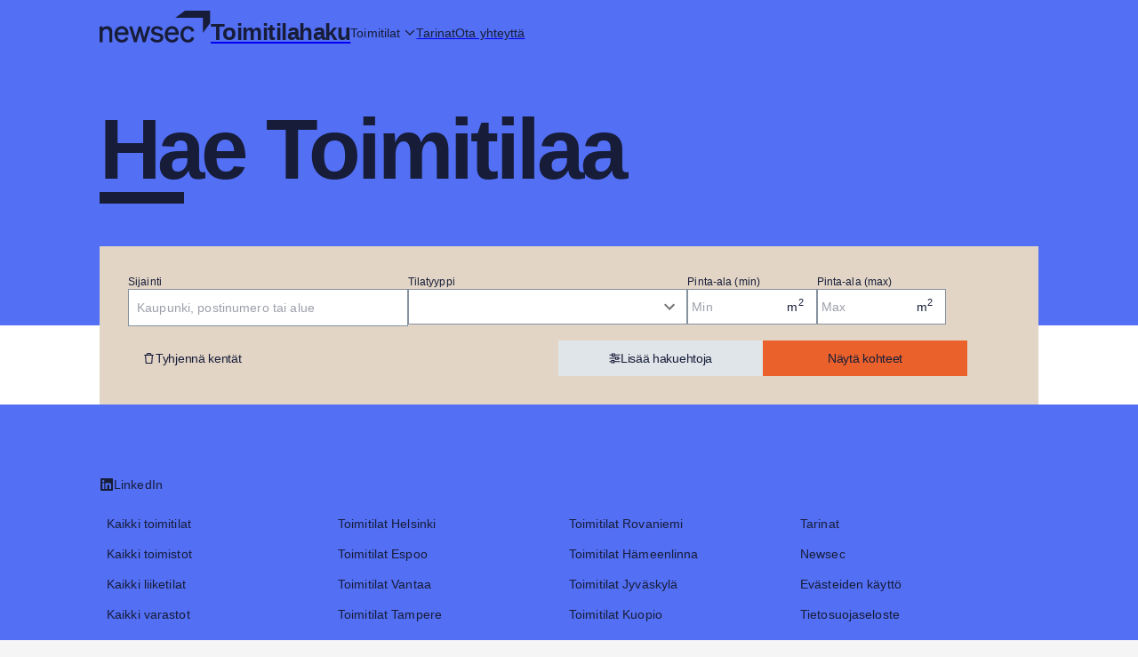

--- FILE ---
content_type: text/html; charset=UTF-8
request_url: https://toimitilahaku.newsec.fi/
body_size: 16430
content:
<!DOCTYPE html><html lang="fi"><head><meta charSet="utf-8"/><meta http-equiv="x-ua-compatible" content="ie=edge"/><meta name="viewport" content="width=device-width, initial-scale=1, shrink-to-fit=no"/><meta name="generator" content="Gatsby 5.14.3"/><meta data-react-helmet="true" name="description" content="Löydä yrityksellesi toimitila, jossa henkilöstösi viihtyy ja menestyy. Tutustu kaikkiin vaihtoehtoihin ja valitse yrityksesi tarpeisiin paras tila!"/><meta data-react-helmet="true" property="og:title" content="Toimitilahaku"/><meta data-react-helmet="true" property="og:description" content="Löydä yrityksellesi toimitila, jossa henkilöstösi viihtyy ja menestyy. Tutustu kaikkiin vaihtoehtoihin ja valitse yrityksesi tarpeisiin paras tila!"/><meta data-react-helmet="true" property="og:type" content="website"/><meta data-react-helmet="true" property="og:image" content="https://toimitilahaku.newsec.fi/logo.png"/><meta data-react-helmet="true" property="og:url" content="https://toimitilahaku.newsec.fi/"/><meta data-react-helmet="true" name="twitter:card" content="summary"/><meta data-react-helmet="true" name="twitter:creator" content="@NewsecFI"/><meta data-react-helmet="true" name="twitter:title" content="Toimitilahaku"/><meta data-react-helmet="true" name="twitter:description" content="Löydä yrityksellesi toimitila, jossa henkilöstösi viihtyy ja menestyy. Tutustu kaikkiin vaihtoehtoihin ja valitse yrityksesi tarpeisiin paras tila!"/><style data-href="/styles.5544dbac8d66f7a3b709.css" data-identity="gatsby-global-css">.carousel .control-arrow,.carousel.carousel-slider .control-arrow{background:none;border:0;cursor:pointer;filter:alpha(opacity=40);font-size:32px;opacity:.4;position:absolute;top:20px;transition:all .25s ease-in;z-index:2}.carousel .control-arrow:hover{filter:alpha(opacity=100);opacity:1}.carousel .control-disabled.control-arrow{cursor:inherit;display:none;filter:alpha(opacity=0);opacity:0}.carousel .control-prev.control-arrow{left:0}.carousel .control-next.control-arrow{right:0}.carousel-root{outline:none}.carousel{position:relative;width:100%}.carousel *{box-sizing:border-box}.carousel img{display:inline-block;pointer-events:none;width:100%}.carousel .carousel{position:relative}.carousel .control-arrow{background:none;border:0;font-size:18px;margin-top:-13px;outline:0;top:50%}.carousel .thumbs-wrapper{margin:20px;overflow:hidden}.carousel .thumbs{list-style:none;position:relative;transform:translateZ(0);transition:all .15s ease-in;white-space:nowrap}.carousel .thumb{border:3px solid #fff;display:inline-block;margin-right:6px;overflow:hidden;padding:2px;transition:border .15s ease-in;white-space:nowrap;width:80px}.carousel .thumb:focus{border:3px solid #ccc;outline:none}.carousel .thumb.selected,.carousel .thumb:hover{border:3px solid #333}.carousel .thumb img{vertical-align:top}.carousel.carousel-slider{margin:0;overflow:hidden;position:relative}.carousel.carousel-slider .control-arrow{bottom:0;color:#fff;font-size:26px;margin-top:0;padding:5px;top:0}.carousel.carousel-slider .control-arrgba(0, 0, 0, 0.2)row:hover{background:rgba(23,29,57,.1)}.carousel .slider-wrapper{margin:auto;overflow:hidden;transition:height .15s ease-in;width:100%}.carousel .slider-wrapper.axis-horizontal .slider{-ms-box-orient:horizontal;display:-moz-flex;display:flex}.carousel .slider-wrapper.axis-horizontal .slider .slide{flex-direction:column;flex-flow:column}.carousel .slider-wrapper.axis-vertical{-ms-box-orient:horizontal;display:-moz-flex;display:flex}.carousel .slider-wrapper.axis-vertical .slider{flex-direction:column}.carousel .slider{list-style:none;margin:0;padding:0;position:relative;width:100%}.carousel .slider.animated{transition:all .35s ease-in-out}.carousel .slide{margin:0;min-width:100%;position:relative;text-align:center}.carousel .slide img{border:0;vertical-align:top;width:100%}.carousel .slide iframe{border:0;display:inline-block;margin:0 40px 40px;width:calc(100% - 80px)}.carousel .slide .legend{background:#000;border-radius:10px;bottom:40px;color:#fff;font-size:12px;left:50%;margin-left:-45%;opacity:.25;padding:10px;position:absolute;text-align:center;transition:all .5s ease-in-out;transition:opacity .35s ease-in-out;width:90%}.carousel .control-dots{bottom:0;margin:20px 0;padding-left:32px;position:absolute;width:100%}@media (min-width:960px){.carousel .control-dots{bottom:0}}.carousel .control-dots .dot{background:#e2d5c6;border-radius:50%;cursor:pointer;display:inline-block;height:14px;margin:0 8px;width:14px}.carousel .control-dots .dot.selected,.carousel .control-dots .dot:hover{background:#eb612b;filter:alpha(opacity=100);opacity:1}.carousel .carousel-status{color:#fff;font-size:10px;padding:5px;position:absolute;right:0;text-shadow:1px 1px 1px rgba(0,0,0,.9);top:0}.carousel:hover .slide .legend{opacity:1}html{-ms-text-size-adjust:100%;-webkit-text-size-adjust:100%;background:#f5f5f5}body,html{font-family:sans-serif}body{-webkit-font-smoothing:antialiased;-moz-osx-font-smoothing:grayscale;margin:0 auto}article,aside,details,figcaption,figure,footer,header,main,menu,nav,section,summary{display:block}audio,canvas,progress,video{display:inline-block}audio:not([controls]){display:none;height:0}progress{vertical-align:baseline}[hidden],template{display:none}a{-webkit-text-decoration-skip:objects;background-color:transparent}a:active,a:hover{outline-width:0}abbr[title]{border-bottom:none;text-decoration:underline;-webkit-text-decoration:underline dotted;text-decoration:underline dotted}b,strong{font-weight:inherit;font-weight:bolder}dfn{font-style:italic}h1{font-size:2em;margin:.67em 0}mark{background-color:#ff0;color:#000}small{font-size:80%}sub,sup{font-size:75%;line-height:0;position:relative;vertical-align:baseline}sub{bottom:-.25em}sup{top:-.5em}img{border-style:none}svg:not(:root){overflow:hidden}code,kbd,pre,samp{font-family:monospace,monospace;font-size:1em}figure{margin:1em 40px}hr{box-sizing:content-box;height:0;overflow:visible}button,input,optgroup,select,textarea{font:inherit;margin:0}optgroup{font-weight:700}button,input{overflow:visible}button,select{text-transform:none}[type=reset],[type=submit],button,html [type=button]{-webkit-appearance:button}[type=button]::-moz-focus-inner,[type=reset]::-moz-focus-inner,[type=submit]::-moz-focus-inner,button::-moz-focus-inner{border-style:none;padding:0}[type=button]:-moz-focusring,[type=reset]:-moz-focusring,[type=submit]:-moz-focusring,button:-moz-focusring{outline:1px dotted ButtonText}fieldset{border:none;margin:0 2px;padding:.35em .625em .75em}legend{box-sizing:border-box;color:inherit;display:table;max-width:100%;padding:0;white-space:normal}textarea{overflow:auto}[type=checkbox],[type=radio]{box-sizing:border-box;padding:0}[type=number]::-webkit-inner-spin-button,[type=number]::-webkit-outer-spin-button{height:auto}[type=search]{-webkit-appearance:textfield;outline-offset:-2px}[type=search]::-webkit-search-cancel-button,[type=search]::-webkit-search-decoration{-webkit-appearance:none}::-webkit-input-placeholder{color:inherit;opacity:.54}::-webkit-file-upload-button{-webkit-appearance:button;font:inherit}*,:after,:before{box-sizing:inherit}body{word-wrap:break-word;color:rgba(0,0,0,.8);font-kerning:normal;font-weight:400}img{margin-left:0;margin-right:0;margin-top:0;max-width:100%;padding:0}h1{font-size:2.25rem}h1,h2{color:inherit;font-weight:700;line-height:1.1;margin:0 0 1.45rem;padding:0;text-rendering:optimizeLegibility}h2{font-size:1.62671rem}h3{font-size:1.38316rem}h3,h4{color:inherit;font-weight:700;line-height:1.1;margin:0 0 1.45rem;padding:0;text-rendering:optimizeLegibility}h4{font-size:1rem}h5{font-size:.85028rem}h5,h6{color:inherit;font-weight:700;line-height:1.1;margin:0 0 1.45rem;padding:0;text-rendering:optimizeLegibility}h6{font-size:.78405rem}hgroup{margin:0 0 1.45rem;padding:0}ol,ul{list-style-image:none;list-style-position:outside;margin:0 0 1.45rem 1.45rem;padding:0}dd,dl,figure,p{margin:0 0 1.45rem;padding:0}pre{word-wrap:normal;background:rgba(0,0,0,.04);border-radius:3px;font-size:.85rem;line-height:1.42;margin:0 0 1.45rem;overflow:auto;padding:1.45rem}table{border-collapse:collapse;font-size:1rem;line-height:1.45rem;width:100%}fieldset,table{margin:0 0 1.45rem;padding:0}blockquote{margin:0 1.45rem 1.45rem;padding:0}form,iframe,noscript{margin:0 0 1.45rem;padding:0}hr{background:rgba(0,0,0,.2);border:none;height:1px;margin:0 0 calc(1.45rem - 1px);padding:0}address{margin:0 0 1.45rem;padding:0}b,dt,strong,th{font-weight:700}li{margin-bottom:.725rem}ol li,ul li{padding-left:0}li>ol,li>ul{margin-bottom:.725rem;margin-left:1.45rem;margin-top:.725rem}blockquote :last-child,li :last-child,p :last-child{margin-bottom:0}li>p{margin-bottom:.725rem}code,kbd,samp{font-size:.85rem;line-height:1.45rem}abbr,abbr[title],acronym{border-bottom:1px dotted rgba(0,0,0,.5);cursor:help}abbr[title]{text-decoration:none}td,th,thead{text-align:left}td,th{font-feature-settings:"tnum";-moz-font-feature-settings:"tnum";-ms-font-feature-settings:"tnum";-webkit-font-feature-settings:"tnum";border-bottom:1px solid rgba(0,0,0,.12);padding:.725rem .96667rem calc(.725rem - 1px)}td:first-child,th:first-child{padding-left:0}td:last-child,th:last-child{padding-right:0}code,tt{background-color:rgba(0,0,0,.04);border-radius:3px;font-family:SFMono-Regular,Consolas,Roboto Mono,Droid Sans Mono,Liberation Mono,Menlo,Courier,monospace;padding:.2em 0}pre code{background:none;line-height:1.42}code:after,code:before,tt:after,tt:before{content:" ";letter-spacing:-.2em}pre code:after,pre code:before,pre tt:after,pre tt:before{content:""}@media only screen and (max-width:480px){html{font-size:100%}}.iconButton{background-color:#fff;background-image:linear-gradient(180deg,#fff 0,#e0e0e0);background-repeat:repeat-x;border:1px solid transparent;border-radius:4px;box-shadow:inset 0 1px 0 hsla(0,0%,100%,.15),0 1px 1px rgba(0,0,0,.075);color:#333;cursor:pointer;font-size:12px;line-height:12px;padding:8px;text-shadow:0 1px 0 #fff}.iconButton:hover{background-color:#e6e6e6;background-position:0 -15px;border-color:#adadad;color:#333}.iconButton[disabled]{background-color:#e0e0e0;background-image:none;box-shadow:none;opacity:.65}.iconButton[disabled]:hover{border-color:#ccc;cursor:default}</style><link rel="icon" href="/favicon-32x32.png" type="image/png"/><link rel="manifest" href="/manifest.webmanifest" crossorigin="anonymous"/><link rel="apple-touch-icon" sizes="48x48" href="/icons/icon-48x48.png"/><link rel="apple-touch-icon" sizes="72x72" href="/icons/icon-72x72.png"/><link rel="apple-touch-icon" sizes="96x96" href="/icons/icon-96x96.png"/><link rel="apple-touch-icon" sizes="144x144" href="/icons/icon-144x144.png"/><link rel="apple-touch-icon" sizes="192x192" href="/icons/icon-192x192.png"/><link rel="apple-touch-icon" sizes="256x256" href="/icons/icon-256x256.png"/><link rel="apple-touch-icon" sizes="384x384" href="/icons/icon-384x384.png"/><link rel="apple-touch-icon" sizes="512x512" href="/icons/icon-512x512.png"/><script>(function(w,d,s,l,i){w[l]=w[l]||[];w[l].push({'gtm.start': new Date().getTime(),event:'gtm.js'});var f=d.getElementsByTagName(s)[0], j=d.createElement(s),dl=l!='dataLayer'?'&l='+l:'';j.async=true;j.src= 'https://www.googletagmanager.com/gtm.js?id='+i+dl+'';f.parentNode.insertBefore(j,f); })(window,document,'script','dataLayer', 'GTM-MPD6DW5');</script><link rel="sitemap" type="application/xml" href="/sitemap.xml"/><title data-react-helmet="true">Toimitilahaku | Newsec</title><link rel="canonical" href="https://toimitilahaku.newsec.fi/" data-baseprotocol="https:" data-basehost="toimitilahaku.newsec.fi"/><style>.gatsby-image-wrapper{position:relative;overflow:hidden}.gatsby-image-wrapper picture.object-fit-polyfill{position:static!important}.gatsby-image-wrapper img{bottom:0;height:100%;left:0;margin:0;max-width:none;padding:0;position:absolute;right:0;top:0;width:100%;object-fit:cover}.gatsby-image-wrapper [data-main-image]{opacity:0;transform:translateZ(0);transition:opacity .25s linear;will-change:opacity}.gatsby-image-wrapper-constrained{display:inline-block;vertical-align:top}</style><noscript><style>.gatsby-image-wrapper noscript [data-main-image]{opacity:1!important}.gatsby-image-wrapper [data-placeholder-image]{opacity:0!important}</style></noscript><script type="module">const e="undefined"!=typeof HTMLImageElement&&"loading"in HTMLImageElement.prototype;e&&document.body.addEventListener("load",(function(e){const t=e.target;if(void 0===t.dataset.mainImage)return;if(void 0===t.dataset.gatsbyImageSsr)return;let a=null,n=t;for(;null===a&&n;)void 0!==n.parentNode.dataset.gatsbyImageWrapper&&(a=n.parentNode),n=n.parentNode;const o=a.querySelector("[data-placeholder-image]"),r=new Image;r.src=t.currentSrc,r.decode().catch((()=>{})).then((()=>{t.style.opacity=1,o&&(o.style.opacity=0,o.style.transition="opacity 500ms linear")}))}),!0);</script></head><body><noscript><iframe src="https://www.googletagmanager.com/ns.html?id=GTM-MPD6DW5" height="0" width="0" style="display: none; visibility: hidden" aria-hidden="true"></iframe></noscript><div id="___gatsby"><div style="outline:none" tabindex="-1" id="gatsby-focus-wrapper"><style data-emotion="css-global mg08s8">html{-webkit-font-smoothing:antialiased;-moz-osx-font-smoothing:grayscale;box-sizing:border-box;-webkit-text-size-adjust:100%;}*,*::before,*::after{box-sizing:inherit;}strong,b{font-weight:700;}body{margin:0;color:#171D39;font-family:Inter,Open Sans,sans-serif;font-size:12px;line-height:16px;font-weight:400;letter-spacing:0.00938em;background-color:#fff;}@media print{body{background-color:#fff;}}body::backdrop{background-color:#fff;}</style><style data-emotion="css 1ajkl53">.css-1ajkl53{display:-webkit-box;display:-webkit-flex;display:-ms-flexbox;display:flex;-webkit-flex-direction:column;-ms-flex-direction:column;flex-direction:column;width:100%;box-sizing:border-box;-webkit-flex-shrink:0;-ms-flex-negative:0;flex-shrink:0;position:-webkit-sticky;position:sticky;z-index:1100;top:0;left:auto;right:0;--AppBar-background:#EB612B;--AppBar-color:#000000;background-color:var(--AppBar-background);color:var(--AppBar-color);background:#536FF4;box-shadow:none;}@media (min-width:0px){.css-1ajkl53{height:48px;}}@media (min-width:600px){.css-1ajkl53{height:72px;}}</style><style data-emotion="css 1ul6ypq">.css-1ul6ypq{background-color:#fff;color:rgba(0, 0, 0, 0.87);-webkit-transition:box-shadow 300ms cubic-bezier(0.4, 0, 0.2, 1) 0ms;transition:box-shadow 300ms cubic-bezier(0.4, 0, 0.2, 1) 0ms;box-shadow:var(--Paper-shadow);background-image:var(--Paper-overlay);border-radius:0;box-shadow:none;display:-webkit-box;display:-webkit-flex;display:-ms-flexbox;display:flex;-webkit-flex-direction:column;-ms-flex-direction:column;flex-direction:column;width:100%;box-sizing:border-box;-webkit-flex-shrink:0;-ms-flex-negative:0;flex-shrink:0;position:-webkit-sticky;position:sticky;z-index:1100;top:0;left:auto;right:0;--AppBar-background:#EB612B;--AppBar-color:#000000;background-color:var(--AppBar-background);color:var(--AppBar-color);background:#536FF4;box-shadow:none;}.css-1ul6ypq.MuiMenu-paper{outline:1px solid #171D39;}.css-1ul6ypq.MuiAutocomplete-paper{border:1px solid #171D39;border-top:none;margin-right:-1px;margin-left:-1px;}@media (min-width:0px){.css-1ul6ypq{height:48px;}}@media (min-width:600px){.css-1ul6ypq{height:72px;}}</style><header class="MuiPaper-root MuiPaper-elevation MuiPaper-elevation4 MuiAppBar-root MuiAppBar-colorPrimary MuiAppBar-positionSticky css-1ul6ypq" style="--Paper-shadow:0px 2px 4px -1px rgba(0,0,0,0.2),0px 4px 5px 0px rgba(0,0,0,0.14),0px 1px 10px 0px rgba(0,0,0,0.12)"><style data-emotion="css s4xwx6">.css-s4xwx6{width:100%;margin-left:auto;box-sizing:border-box;margin-right:auto;padding-left:16px;padding-right:16px;}@media (min-width:600px){.css-s4xwx6{padding-left:24px;padding-right:24px;}}@media (min-width:1200px){.css-s4xwx6{max-width:1200px;}}@media (min-width:0px){.css-s4xwx6{padding-left:24px;padding-right:24px;}}@media (min-width:600px){.css-s4xwx6{padding-left:48px;padding-right:48px;}}@media (min-width:1200px){.css-s4xwx6{padding-left:72px;padding-right:72px;}}</style><div class="MuiContainer-root MuiContainer-maxWidthLg css-s4xwx6"><style data-emotion="css l33z4h">.css-l33z4h{position:relative;display:-webkit-box;display:-webkit-flex;display:-ms-flexbox;display:flex;-webkit-align-items:center;-webkit-box-align:center;-ms-flex-align:center;align-items:center;padding-left:16px;padding-right:16px;min-height:56px;padding:0!important;}@media (min-width:600px){.css-l33z4h{padding-left:24px;padding-right:24px;}}@media (min-width:0px){@media (orientation: landscape){.css-l33z4h{min-height:48px;}}}@media (min-width:600px){.css-l33z4h{min-height:64px;}}</style><div class="MuiToolbar-root MuiToolbar-gutters MuiToolbar-regular jss8106 css-l33z4h"><style data-emotion="css 177xvbk">.css-177xvbk{--Grid-columns:12;--Grid-columnSpacing:24px;--Grid-rowSpacing:24px;-webkit-flex-direction:row;-ms-flex-direction:row;flex-direction:row;min-width:0;box-sizing:border-box;display:-webkit-box;display:-webkit-flex;display:-ms-flexbox;display:flex;-webkit-box-flex-wrap:wrap;-webkit-flex-wrap:wrap;-ms-flex-wrap:wrap;flex-wrap:wrap;gap:var(--Grid-rowSpacing) var(--Grid-columnSpacing);}.css-177xvbk >*{--Grid-parent-columns:12;}.css-177xvbk >*{--Grid-parent-columnSpacing:24px;}.css-177xvbk >*{--Grid-parent-rowSpacing:24px;}</style><div class="MuiGrid2-root MuiGrid2-container MuiGrid2-direction-xs-row jss8108 css-177xvbk"><a aria-current="page" class="" href="/"><style data-emotion="css 3kkqpl">@media (min-width:0px){.css-3kkqpl{height:24px;}}@media (min-width:600px){.css-3kkqpl{height:36px;}}</style><img class="MuiBox-root css-3kkqpl" alt="Newsec Logo" id="appbar-logo" src="[data-uri]"/></a><a aria-current="page" class="jss8107" href="/"><style data-emotion="css 5e0jjk">.css-5e0jjk{margin:0;color:#171D39;font-family:Inter,Open Sans,sans-serif;font-size:12px;line-height:16px;font-weight:400;letter-spacing:0.00938em;font-weight:500;}@media (min-width:0px){.css-5e0jjk{color:#171D39;font-family:Inter,Open Sans,sans-serif;font-size:16.5px;line-height:24px;padding-top:0px;}}@media (min-width:600px){.css-5e0jjk{font-family:Px Grotesk,Open Sans,sans-serif;font-weight:700;line-height:110%;letter-spacing:-0.52px;font-size:26px;padding-top:10px;}}</style><p class="MuiTypography-root MuiTypography-body1 css-5e0jjk">Toimitilahaku</p></a></div><style data-emotion="css n2wb14">.css-n2wb14{--Grid-columns:12;--Grid-columnSpacing:16px;--Grid-rowSpacing:16px;-webkit-flex-direction:row;-ms-flex-direction:row;flex-direction:row;min-width:0;box-sizing:border-box;display:-webkit-box;display:-webkit-flex;display:-ms-flexbox;display:flex;-webkit-box-flex-wrap:wrap;-webkit-flex-wrap:wrap;-ms-flex-wrap:wrap;flex-wrap:wrap;gap:var(--Grid-rowSpacing) var(--Grid-columnSpacing);margin-top:0!important;-webkit-align-items:center;-webkit-box-align:center;-ms-flex-align:center;align-items:center;}.css-n2wb14 >*{--Grid-parent-columns:12;}.css-n2wb14 >*{--Grid-parent-columnSpacing:16px;}.css-n2wb14 >*{--Grid-parent-rowSpacing:16px;}@media (min-width:0px){.css-n2wb14{padding-top:0px;}}@media (min-width:600px){.css-n2wb14{padding-top:14px;}}@media (min-width:900px){.css-n2wb14{padding-top:10px;}}</style><div class="MuiGrid2-root MuiGrid2-container MuiGrid2-direction-xs-row css-n2wb14"><style data-emotion="css wh5n2f">.css-wh5n2f{font-family:Inter,Open Sans,sans-serif;font-size:14px;letter-spacing:-0.3px;font-weight:500;line-height:1.75;text-transform:uppercase;min-width:64px;padding:6px 16px;border:0;border-radius:4px;-webkit-transition:background-color 250ms cubic-bezier(0.4, 0, 0.2, 1) 0ms,box-shadow 250ms cubic-bezier(0.4, 0, 0.2, 1) 0ms,border-color 250ms cubic-bezier(0.4, 0, 0.2, 1) 0ms,color 250ms cubic-bezier(0.4, 0, 0.2, 1) 0ms;transition:background-color 250ms cubic-bezier(0.4, 0, 0.2, 1) 0ms,box-shadow 250ms cubic-bezier(0.4, 0, 0.2, 1) 0ms,border-color 250ms cubic-bezier(0.4, 0, 0.2, 1) 0ms,color 250ms cubic-bezier(0.4, 0, 0.2, 1) 0ms;padding:6px 8px;color:var(--variant-textColor);background-color:var(--variant-textBg);--variant-textColor:#EB612B;--variant-outlinedColor:#EB612B;--variant-outlinedBorder:rgba(235, 97, 43, 0.5);--variant-containedColor:#000000;--variant-containedBg:#EB612B;-webkit-transition:background-color 250ms cubic-bezier(0.4, 0, 0.2, 1) 0ms,box-shadow 250ms cubic-bezier(0.4, 0, 0.2, 1) 0ms,border-color 250ms cubic-bezier(0.4, 0, 0.2, 1) 0ms;transition:background-color 250ms cubic-bezier(0.4, 0, 0.2, 1) 0ms,box-shadow 250ms cubic-bezier(0.4, 0, 0.2, 1) 0ms,border-color 250ms cubic-bezier(0.4, 0, 0.2, 1) 0ms;border-radius:0;border-width:1px!important;box-shadow:none!important;height:40px;overflow:hidden;-webkit-text-decoration:none;text-decoration:none;text-transform:none;width:auto;font-family:Inter,Open Sans,sans-serif;font-size:14px;letter-spacing:-0.3px;padding:0px;color:#171D39;letter-spacing:unset;}.css-wh5n2f:hover{-webkit-text-decoration:none;text-decoration:none;}.css-wh5n2f.Mui-disabled{color:rgba(0, 0, 0, 0.26);}@media (hover: hover){.css-wh5n2f:hover{--variant-containedBg:rgb(164, 67, 30);--variant-textBg:rgba(235, 97, 43, 0.04);--variant-outlinedBorder:#EB612B;--variant-outlinedBg:rgba(235, 97, 43, 0.04);}}.css-wh5n2f.MuiButton-loading{color:transparent;}.css-wh5n2f+.MuiButtonBase-root{margin-left:16px;}.css-wh5n2f svg{fill:#171D39;}.css-wh5n2f.Mui-disabled{background-color:#DFE5E8;border-color:transparent;color:#86929F;}</style><style data-emotion="css pzt3if">.css-pzt3if{display:-webkit-inline-box;display:-webkit-inline-flex;display:-ms-inline-flexbox;display:inline-flex;-webkit-align-items:center;-webkit-box-align:center;-ms-flex-align:center;align-items:center;-webkit-box-pack:center;-ms-flex-pack:center;-webkit-justify-content:center;justify-content:center;position:relative;box-sizing:border-box;-webkit-tap-highlight-color:transparent;background-color:transparent;outline:0;border:0;margin:0;border-radius:0;padding:0;cursor:pointer;-webkit-user-select:none;-moz-user-select:none;-ms-user-select:none;user-select:none;vertical-align:middle;-moz-appearance:none;-webkit-appearance:none;-webkit-text-decoration:none;text-decoration:none;color:inherit;font-family:Inter,Open Sans,sans-serif;font-size:14px;letter-spacing:-0.3px;font-weight:500;line-height:1.75;text-transform:uppercase;min-width:64px;padding:6px 16px;border:0;border-radius:4px;-webkit-transition:background-color 250ms cubic-bezier(0.4, 0, 0.2, 1) 0ms,box-shadow 250ms cubic-bezier(0.4, 0, 0.2, 1) 0ms,border-color 250ms cubic-bezier(0.4, 0, 0.2, 1) 0ms,color 250ms cubic-bezier(0.4, 0, 0.2, 1) 0ms;transition:background-color 250ms cubic-bezier(0.4, 0, 0.2, 1) 0ms,box-shadow 250ms cubic-bezier(0.4, 0, 0.2, 1) 0ms,border-color 250ms cubic-bezier(0.4, 0, 0.2, 1) 0ms,color 250ms cubic-bezier(0.4, 0, 0.2, 1) 0ms;padding:6px 8px;color:var(--variant-textColor);background-color:var(--variant-textBg);--variant-textColor:#EB612B;--variant-outlinedColor:#EB612B;--variant-outlinedBorder:rgba(235, 97, 43, 0.5);--variant-containedColor:#000000;--variant-containedBg:#EB612B;-webkit-transition:background-color 250ms cubic-bezier(0.4, 0, 0.2, 1) 0ms,box-shadow 250ms cubic-bezier(0.4, 0, 0.2, 1) 0ms,border-color 250ms cubic-bezier(0.4, 0, 0.2, 1) 0ms;transition:background-color 250ms cubic-bezier(0.4, 0, 0.2, 1) 0ms,box-shadow 250ms cubic-bezier(0.4, 0, 0.2, 1) 0ms,border-color 250ms cubic-bezier(0.4, 0, 0.2, 1) 0ms;border-radius:0;border-width:1px!important;box-shadow:none!important;height:40px;overflow:hidden;-webkit-text-decoration:none;text-decoration:none;text-transform:none;width:auto;font-family:Inter,Open Sans,sans-serif;font-size:14px;letter-spacing:-0.3px;padding:0px;color:#171D39;letter-spacing:unset;}.css-pzt3if::-moz-focus-inner{border-style:none;}.css-pzt3if.Mui-disabled{pointer-events:none;cursor:default;}@media print{.css-pzt3if{-webkit-print-color-adjust:exact;color-adjust:exact;}}.css-pzt3if:hover{-webkit-text-decoration:none;text-decoration:none;}.css-pzt3if.Mui-disabled{color:rgba(0, 0, 0, 0.26);}@media (hover: hover){.css-pzt3if:hover{--variant-containedBg:rgb(164, 67, 30);--variant-textBg:rgba(235, 97, 43, 0.04);--variant-outlinedBorder:#EB612B;--variant-outlinedBg:rgba(235, 97, 43, 0.04);}}.css-pzt3if.MuiButton-loading{color:transparent;}.css-pzt3if+.MuiButtonBase-root{margin-left:16px;}.css-pzt3if svg{fill:#171D39;}.css-pzt3if.Mui-disabled{background-color:#DFE5E8;border-color:transparent;color:#86929F;}</style><button class="MuiButtonBase-root MuiButton-root MuiButton-text MuiButton-textPrimary MuiButton-sizeMedium MuiButton-textSizeMedium MuiButton-colorPrimary MuiButton-root MuiButton-text MuiButton-textPrimary MuiButton-sizeMedium MuiButton-textSizeMedium MuiButton-colorPrimary css-pzt3if" tabindex="0" type="button" aria-haspopup="true"><style data-emotion="css 16fxm07">.css-16fxm07{height:40px;line-height:40px;}@media (min-width:0px){.css-16fxm07{display:none;}}@media (min-width:1200px){.css-16fxm07{display:inline;}}</style><div class="MuiBox-root css-16fxm07"><style data-emotion="css qm05w1">.css-qm05w1{margin:0;color:#171D39;font-family:Inter,Open Sans,sans-serif;font-size:14px;line-height:20px;}</style><span class="MuiTypography-root MuiTypography-bodyMedium css-qm05w1" class="jss8109">Toimitilat</span><style data-emotion="css 1senyqp">.css-1senyqp{-webkit-user-select:none;-moz-user-select:none;-ms-user-select:none;user-select:none;width:1em;height:1em;display:inline-block;-webkit-flex-shrink:0;-ms-flex-negative:0;flex-shrink:0;-webkit-transition:fill 200ms cubic-bezier(0.4, 0, 0.2, 1) 0ms;transition:fill 200ms cubic-bezier(0.4, 0, 0.2, 1) 0ms;margin-left:4px;padding-top:2px;}</style><svg class="MuiSvgIcon-root MuiSvgIcon-fontSize16px css-1senyqp" focusable="false" aria-hidden="true" viewBox="0 0 512 512" xmlns="http://www.w3.org/2000/svg"><path d="M256 417.9l17-17L465 209l17-17L448 158.1l-17 17-175 175L81 175l-17-17L30.1 192l17 17L239 401l17 17z"></path></svg></div><style data-emotion="css egzaib">@media (min-width:0px){.css-egzaib{display:inline;}}@media (min-width:1200px){.css-egzaib{display:none;}}</style><div class="MuiBox-root css-egzaib"><style data-emotion="css u81msc">.css-u81msc{-webkit-user-select:none;-moz-user-select:none;-ms-user-select:none;user-select:none;width:1em;height:1em;display:inline-block;-webkit-flex-shrink:0;-ms-flex-negative:0;flex-shrink:0;-webkit-transition:fill 200ms cubic-bezier(0.4, 0, 0.2, 1) 0ms;transition:fill 200ms cubic-bezier(0.4, 0, 0.2, 1) 0ms;font-size:1.5rem;}</style><svg class="MuiSvgIcon-root MuiSvgIcon-fontSizeMedium css-u81msc" focusable="false" aria-hidden="true" viewBox="0 0 448 512" style="transform:scaleX(0.7) scaleY(0.7)" xmlns="http://www.w3.org/2000/svg"><path d="M0 64l448 0 0 48L0 112 0 64zM0 224l448 0 0 48L0 272l0-48zM448 384l0 48L0 432l0-48 448 0z"></path></svg></div></button><style data-emotion="css 1vez84x">@media (min-width:0px){.css-1vez84x{display:none;}}@media (min-width:1200px){.css-1vez84x{display:inline;}}</style><div class="MuiBox-root css-1vez84x"><a class="jss8109" href="/tarinat/"><span class="MuiTypography-root MuiTypography-bodyMedium css-qm05w1">Tarinat</span></a></div><div class="MuiBox-root css-1vez84x"><a class="jss8109" href="/ota-yhteytta/"><span class="MuiTypography-root MuiTypography-bodyMedium css-qm05w1">Ota yhteyttä</span></a></div></div></div></div></header><div class="jss8102"><style data-emotion="css 13tqxrv">@media (min-width:0px){.css-13tqxrv{display:none;}}@media (min-width:900px){.css-13tqxrv{display:block;}}</style><div class="MuiBox-root css-13tqxrv"><style data-emotion="css 170hvq4">.css-170hvq4{background:#536FF4;padding-top:48px;padding-bottom:48px;}</style><div class="MuiBox-root css-170hvq4"><style data-emotion="css s4xwx6">.css-s4xwx6{width:100%;margin-left:auto;box-sizing:border-box;margin-right:auto;padding-left:16px;padding-right:16px;}@media (min-width:600px){.css-s4xwx6{padding-left:24px;padding-right:24px;}}@media (min-width:1200px){.css-s4xwx6{max-width:1200px;}}@media (min-width:0px){.css-s4xwx6{padding-left:24px;padding-right:24px;}}@media (min-width:600px){.css-s4xwx6{padding-left:48px;padding-right:48px;}}@media (min-width:1200px){.css-s4xwx6{padding-left:72px;padding-right:72px;}}</style><div class="MuiContainer-root MuiContainer-maxWidthLg css-s4xwx6"><style data-emotion="css 1ruka76">.css-1ruka76{--Grid-columns:12;--Grid-columnSpacing:0px;--Grid-rowSpacing:0px;-webkit-flex-direction:row;-ms-flex-direction:row;flex-direction:row;min-width:0;box-sizing:border-box;display:-webkit-box;display:-webkit-flex;display:-ms-flexbox;display:flex;-webkit-box-flex-wrap:wrap;-webkit-flex-wrap:wrap;-ms-flex-wrap:wrap;flex-wrap:wrap;gap:var(--Grid-rowSpacing) var(--Grid-columnSpacing);}.css-1ruka76 >*{--Grid-parent-columns:12;}.css-1ruka76 >*{--Grid-parent-columnSpacing:0px;}.css-1ruka76 >*{--Grid-parent-rowSpacing:0px;}@media (min-width:600px){.css-1ruka76{width:80%;}}</style><div class="MuiGrid2-root MuiGrid2-container MuiGrid2-direction-xs-row jss8115 css-1ruka76"><style data-emotion="css 1n5khr6">.css-1n5khr6{min-width:0;box-sizing:border-box;}</style><div class="MuiGrid2-root MuiGrid2-direction-xs-row jss8117 css-1n5khr6"><style data-emotion="css 12sfpx9">.css-12sfpx9{margin:0;font-family:Px Grotesk,Open Sans,sans-serif;font-weight:700;line-height:100%;letter-spacing:-3.84px;font-size:96px;color:#171D39;text-transform:capitalize;}@media (max-width: 899px){.css-12sfpx9{font-size:82px;letter-spacing:-3.28px;}}@media (max-width: 599px){.css-12sfpx9{line-height:110%;font-size:50px;letter-spacing:-1px;}}.css-12sfpx9::after{background:#171D39;content:"";display:block;height:13px;width:95px;}</style><h1 class="MuiTypography-root MuiTypography-display css-12sfpx9">Hae toimitilaa</h1></div></div></div></div><div class="MuiBox-root css-0" style="background:linear-gradient(to bottom, #536FF4 0%, #536FF4 50%, #fff 50%, #fff 100%);display:flex"><div class="MuiContainer-root MuiContainer-maxWidthLg css-s4xwx6"><style data-emotion="css 1a5puu5">.css-1a5puu5{background-color:#E2D5C6;position:relative;}@media (min-width:0px){.css-1a5puu5{padding:16px;}}@media (min-width:900px){.css-1a5puu5{padding:32px;}}</style><div class="MuiBox-root css-1a5puu5"><style data-emotion="css 177xvbk">.css-177xvbk{--Grid-columns:12;--Grid-columnSpacing:24px;--Grid-rowSpacing:24px;-webkit-flex-direction:row;-ms-flex-direction:row;flex-direction:row;min-width:0;box-sizing:border-box;display:-webkit-box;display:-webkit-flex;display:-ms-flexbox;display:flex;-webkit-box-flex-wrap:wrap;-webkit-flex-wrap:wrap;-ms-flex-wrap:wrap;flex-wrap:wrap;gap:var(--Grid-rowSpacing) var(--Grid-columnSpacing);}.css-177xvbk >*{--Grid-parent-columns:12;}.css-177xvbk >*{--Grid-parent-columnSpacing:24px;}.css-177xvbk >*{--Grid-parent-rowSpacing:24px;}</style><div class="MuiGrid2-root MuiGrid2-container MuiGrid2-direction-xs-row MuiGrid2-spacing-xs-3 css-177xvbk"><style data-emotion="css 1v2o5j7">.css-1v2o5j7{-webkit-box-flex:0;-webkit-flex-grow:0;-ms-flex-positive:0;flex-grow:0;-webkit-flex-basis:auto;-ms-flex-preferred-size:auto;flex-basis:auto;width:calc(100% * 12 / var(--Grid-parent-columns) - (var(--Grid-parent-columns) - 12) * (var(--Grid-parent-columnSpacing) / var(--Grid-parent-columns)));min-width:0;box-sizing:border-box;}@media (min-width:1200px){.css-1v2o5j7{-webkit-box-flex:0;-webkit-flex-grow:0;-ms-flex-positive:0;flex-grow:0;-webkit-flex-basis:auto;-ms-flex-preferred-size:auto;flex-basis:auto;width:calc(100% * 4 / var(--Grid-parent-columns) - (var(--Grid-parent-columns) - 4) * (var(--Grid-parent-columnSpacing) / var(--Grid-parent-columns)));}}</style><div class="MuiGrid2-root MuiGrid2-direction-xs-row MuiGrid2-grid-xs-12 MuiGrid2-grid-lg-4 css-1v2o5j7"><div class="MuiBox-root css-0"><label class="jss8118" for="locations-field">Sijainti</label><div class="jss8133 MuiBox-root css-0"><style data-emotion="css 8fx5tg">.css-8fx5tg{color:#171D39;font-family:Inter,Open Sans,sans-serif;font-size:14px;line-height:20px;}.css-8fx5tg.Mui-focused .MuiAutocomplete-clearIndicator{visibility:visible;}@media (pointer: fine){.css-8fx5tg:hover .MuiAutocomplete-clearIndicator{visibility:visible;}}.css-8fx5tg .MuiAutocomplete-tag{margin:3px;max-width:calc(100% - 6px);}.MuiAutocomplete-hasPopupIcon.css-8fx5tg .MuiAutocomplete-inputRoot,.MuiAutocomplete-hasClearIcon.css-8fx5tg .MuiAutocomplete-inputRoot{padding-right:30px;}.MuiAutocomplete-hasPopupIcon.MuiAutocomplete-hasClearIcon.css-8fx5tg .MuiAutocomplete-inputRoot{padding-right:56px;}.css-8fx5tg .MuiAutocomplete-inputRoot .MuiAutocomplete-input{width:0;min-width:30px;}.css-8fx5tg .MuiInput-root{padding-bottom:1px;}.css-8fx5tg .MuiInput-root .MuiInput-input{padding:4px 4px 4px 0px;}.css-8fx5tg .MuiInput-root.MuiInputBase-sizeSmall .MuiInput-input{padding:2px 4px 3px 0;}.css-8fx5tg .MuiOutlinedInput-root{padding:9px;}.MuiAutocomplete-hasPopupIcon.css-8fx5tg .MuiOutlinedInput-root,.MuiAutocomplete-hasClearIcon.css-8fx5tg .MuiOutlinedInput-root{padding-right:39px;}.MuiAutocomplete-hasPopupIcon.MuiAutocomplete-hasClearIcon.css-8fx5tg .MuiOutlinedInput-root{padding-right:65px;}.css-8fx5tg .MuiOutlinedInput-root .MuiAutocomplete-input{padding:7.5px 4px 7.5px 5px;}.css-8fx5tg .MuiOutlinedInput-root .MuiAutocomplete-endAdornment{right:9px;}.css-8fx5tg .MuiOutlinedInput-root.MuiInputBase-sizeSmall{padding-top:6px;padding-bottom:6px;padding-left:6px;}.css-8fx5tg .MuiOutlinedInput-root.MuiInputBase-sizeSmall .MuiAutocomplete-input{padding:2.5px 4px 2.5px 8px;}.css-8fx5tg .MuiFilledInput-root{padding-top:19px;padding-left:8px;}.MuiAutocomplete-hasPopupIcon.css-8fx5tg .MuiFilledInput-root,.MuiAutocomplete-hasClearIcon.css-8fx5tg .MuiFilledInput-root{padding-right:39px;}.MuiAutocomplete-hasPopupIcon.MuiAutocomplete-hasClearIcon.css-8fx5tg .MuiFilledInput-root{padding-right:65px;}.css-8fx5tg .MuiFilledInput-root .MuiFilledInput-input{padding:7px 4px;}.css-8fx5tg .MuiFilledInput-root .MuiAutocomplete-endAdornment{right:9px;}.css-8fx5tg .MuiFilledInput-root.MuiInputBase-sizeSmall{padding-bottom:1px;}.css-8fx5tg .MuiFilledInput-root.MuiInputBase-sizeSmall .MuiFilledInput-input{padding:2.5px 4px;}.css-8fx5tg .MuiInputBase-hiddenLabel{padding-top:8px;}.css-8fx5tg .MuiFilledInput-root.MuiInputBase-hiddenLabel{padding-top:0;padding-bottom:0;}.css-8fx5tg .MuiFilledInput-root.MuiInputBase-hiddenLabel .MuiAutocomplete-input{padding-top:16px;padding-bottom:17px;}.css-8fx5tg .MuiFilledInput-root.MuiInputBase-hiddenLabel.MuiInputBase-sizeSmall .MuiAutocomplete-input{padding-top:8px;padding-bottom:9px;}.css-8fx5tg .MuiAutocomplete-input{-webkit-box-flex:1;-webkit-flex-grow:1;-ms-flex-positive:1;flex-grow:1;text-overflow:ellipsis;opacity:0;}.css-8fx5tg .MuiAutocomplete-input{opacity:1;}.css-8fx5tg .MuiAutocomplete-inputRoot{-webkit-box-flex-wrap:wrap;-webkit-flex-wrap:wrap;-ms-flex-wrap:wrap;flex-wrap:wrap;}.css-8fx5tg .MuiInputBase-root{line-height:20px;padding-bottom:10px;padding-top:10px;}.css-8fx5tg .MuiAutocomplete-input{padding:0!important;}</style><div class="MuiAutocomplete-root MuiAutocomplete-hasPopupIcon jss8132 jss8122 css-8fx5tg" field="[object Object]" form="[object Object]" type="text" name="locations"><style data-emotion="css 7rzugp">.css-7rzugp .MuiInputBase-input{height:auto;}</style><style data-emotion="css h5y4m5">.css-h5y4m5{display:-webkit-inline-box;display:-webkit-inline-flex;display:-ms-inline-flexbox;display:inline-flex;-webkit-flex-direction:column;-ms-flex-direction:column;flex-direction:column;position:relative;min-width:0;padding:0;margin:0;border:0;vertical-align:top;width:100%;width:100%;margin-bottom:16px;}.css-h5y4m5 .MuiInputBase-input{height:auto;}</style><div class="MuiFormControl-root MuiFormControl-fullWidth MuiTextField-root css-h5y4m5"><style data-emotion="css-global 1prfaxn">@-webkit-keyframes mui-auto-fill{from{display:block;}}@keyframes mui-auto-fill{from{display:block;}}@-webkit-keyframes mui-auto-fill-cancel{from{display:block;}}@keyframes mui-auto-fill-cancel{from{display:block;}}</style><style data-emotion="css 1mit9l7">.css-1mit9l7{color:rgba(0, 0, 0, 0.87);font-family:Inter,Open Sans,sans-serif;font-size:12px;line-height:1.4375em;font-weight:400;letter-spacing:0.00938em;box-sizing:border-box;position:relative;cursor:text;display:-webkit-inline-box;display:-webkit-inline-flex;display:-ms-inline-flexbox;display:inline-flex;-webkit-align-items:center;-webkit-box-align:center;-ms-flex-align:center;align-items:center;width:100%;position:relative;border-radius:4px;padding-right:14px;color:#171D39;font-family:Inter,Open Sans,sans-serif;font-size:14px;line-height:20px;overflow:hidden;border:1px solid #86929F;border-radius:0;background-color:#FFFFFF;}.css-1mit9l7.Mui-disabled{color:rgba(0, 0, 0, 0.38);cursor:default;}.css-1mit9l7 input{height:30px;}.css-1mit9l7:hover .MuiOutlinedInput-notchedOutline{border-color:rgba(0, 0, 0, 0.87);}@media (hover: none){.css-1mit9l7:hover .MuiOutlinedInput-notchedOutline{border-color:rgba(0, 0, 0, 0.23);}}.css-1mit9l7.Mui-focused .MuiOutlinedInput-notchedOutline{border-width:2px;}.css-1mit9l7.Mui-focused .MuiOutlinedInput-notchedOutline{border-color:#EB612B;}.css-1mit9l7.Mui-error .MuiOutlinedInput-notchedOutline{border-color:#d32f2f;}.css-1mit9l7.Mui-disabled .MuiOutlinedInput-notchedOutline{border-color:rgba(0, 0, 0, 0.26);}.css-1mit9l7.Mui-error{border:1px solid red;margin-bottom:0;}.css-1mit9l7:hover,.css-1mit9l7.Mui-focused{border-color:#171D39;}.css-1mit9l7 fieldset{display:none;}.css-1mit9l7.Mui-disabled{background-color:#DFE5E8!important;}</style><div class="MuiInputBase-root MuiOutlinedInput-root MuiInputBase-colorPrimary MuiInputBase-fullWidth MuiInputBase-formControl MuiInputBase-adornedEnd MuiAutocomplete-inputRoot css-1mit9l7"><style data-emotion="css c57unm">.css-c57unm{font:inherit;letter-spacing:inherit;color:currentColor;padding:4px 0 5px;border:0;box-sizing:content-box;background:none;height:1.4375em;margin:0;-webkit-tap-highlight-color:transparent;display:block;min-width:0;width:100%;-webkit-animation-name:mui-auto-fill-cancel;animation-name:mui-auto-fill-cancel;-webkit-animation-duration:10ms;animation-duration:10ms;padding:16.5px 14px;padding-right:0;padding:4px;}.css-c57unm::-webkit-input-placeholder{color:currentColor;opacity:0.42;-webkit-transition:opacity 200ms cubic-bezier(0.4, 0, 0.2, 1) 0ms;transition:opacity 200ms cubic-bezier(0.4, 0, 0.2, 1) 0ms;}.css-c57unm::-moz-placeholder{color:currentColor;opacity:0.42;-webkit-transition:opacity 200ms cubic-bezier(0.4, 0, 0.2, 1) 0ms;transition:opacity 200ms cubic-bezier(0.4, 0, 0.2, 1) 0ms;}.css-c57unm::-ms-input-placeholder{color:currentColor;opacity:0.42;-webkit-transition:opacity 200ms cubic-bezier(0.4, 0, 0.2, 1) 0ms;transition:opacity 200ms cubic-bezier(0.4, 0, 0.2, 1) 0ms;}.css-c57unm:focus{outline:0;}.css-c57unm:invalid{box-shadow:none;}.css-c57unm::-webkit-search-decoration{-webkit-appearance:none;}label[data-shrink=false]+.MuiInputBase-formControl .css-c57unm::-webkit-input-placeholder{opacity:0!important;}label[data-shrink=false]+.MuiInputBase-formControl .css-c57unm::-moz-placeholder{opacity:0!important;}label[data-shrink=false]+.MuiInputBase-formControl .css-c57unm::-ms-input-placeholder{opacity:0!important;}label[data-shrink=false]+.MuiInputBase-formControl .css-c57unm:focus::-webkit-input-placeholder{opacity:0.42;}label[data-shrink=false]+.MuiInputBase-formControl .css-c57unm:focus::-moz-placeholder{opacity:0.42;}label[data-shrink=false]+.MuiInputBase-formControl .css-c57unm:focus::-ms-input-placeholder{opacity:0.42;}.css-c57unm.Mui-disabled{opacity:1;-webkit-text-fill-color:rgba(0, 0, 0, 0.38);}.css-c57unm:-webkit-autofill{-webkit-animation-duration:5000s;animation-duration:5000s;-webkit-animation-name:mui-auto-fill;animation-name:mui-auto-fill;}.css-c57unm:-webkit-autofill{border-radius:inherit;}</style><input aria-invalid="false" autoComplete="off" id="locations-field" placeholder="Kaupunki, postinumero tai alue" type="text" class="MuiInputBase-input MuiOutlinedInput-input MuiInputBase-inputAdornedEnd MuiAutocomplete-input MuiAutocomplete-inputFocused css-c57unm" aria-autocomplete="list" aria-expanded="false" autoCapitalize="none" spellcheck="false" role="combobox" value=""/><style data-emotion="css iuka1o">.css-iuka1o{position:absolute;right:0;top:50%;-webkit-transform:translate(0, -50%);-moz-transform:translate(0, -50%);-ms-transform:translate(0, -50%);transform:translate(0, -50%);}</style><div class="MuiAutocomplete-endAdornment css-iuka1o"><style data-emotion="css f0lhlu">.css-f0lhlu{padding:2px;margin-right:-2px;}</style><style data-emotion="css 14fv0wu">.css-14fv0wu{text-align:center;-webkit-flex:0 0 auto;-ms-flex:0 0 auto;flex:0 0 auto;font-size:1.5rem;padding:8px;border-radius:50%;color:rgba(0, 0, 0, 0.54);-webkit-transition:background-color 150ms cubic-bezier(0.4, 0, 0.2, 1) 0ms;transition:background-color 150ms cubic-bezier(0.4, 0, 0.2, 1) 0ms;--IconButton-hoverBg:rgba(0, 0, 0, 0.04);padding:2px;margin-right:-2px;}.css-14fv0wu:hover{background-color:var(--IconButton-hoverBg);}@media (hover: none){.css-14fv0wu:hover{background-color:transparent;}}.css-14fv0wu.Mui-disabled{background-color:transparent;color:rgba(0, 0, 0, 0.26);}.css-14fv0wu.MuiIconButton-loading{color:transparent;}</style><style data-emotion="css 1ibiuw2">.css-1ibiuw2{display:-webkit-inline-box;display:-webkit-inline-flex;display:-ms-inline-flexbox;display:inline-flex;-webkit-align-items:center;-webkit-box-align:center;-ms-flex-align:center;align-items:center;-webkit-box-pack:center;-ms-flex-pack:center;-webkit-justify-content:center;justify-content:center;position:relative;box-sizing:border-box;-webkit-tap-highlight-color:transparent;background-color:transparent;outline:0;border:0;margin:0;border-radius:0;padding:0;cursor:pointer;-webkit-user-select:none;-moz-user-select:none;-ms-user-select:none;user-select:none;vertical-align:middle;-moz-appearance:none;-webkit-appearance:none;-webkit-text-decoration:none;text-decoration:none;color:inherit;text-align:center;-webkit-flex:0 0 auto;-ms-flex:0 0 auto;flex:0 0 auto;font-size:1.5rem;padding:8px;border-radius:50%;color:rgba(0, 0, 0, 0.54);-webkit-transition:background-color 150ms cubic-bezier(0.4, 0, 0.2, 1) 0ms;transition:background-color 150ms cubic-bezier(0.4, 0, 0.2, 1) 0ms;--IconButton-hoverBg:rgba(0, 0, 0, 0.04);padding:2px;margin-right:-2px;}.css-1ibiuw2::-moz-focus-inner{border-style:none;}.css-1ibiuw2.Mui-disabled{pointer-events:none;cursor:default;}@media print{.css-1ibiuw2{-webkit-print-color-adjust:exact;color-adjust:exact;}}.css-1ibiuw2:hover{background-color:var(--IconButton-hoverBg);}@media (hover: none){.css-1ibiuw2:hover{background-color:transparent;}}.css-1ibiuw2.Mui-disabled{background-color:transparent;color:rgba(0, 0, 0, 0.26);}.css-1ibiuw2.MuiIconButton-loading{color:transparent;}</style><button class="MuiButtonBase-root MuiIconButton-root MuiIconButton-sizeMedium MuiAutocomplete-popupIndicator css-1ibiuw2" tabindex="-1" type="button" aria-label="Open" title="Open"></button></div><style data-emotion="css h2v8xi">.css-h2v8xi{border-color:rgba(0, 0, 0, 0.23);}</style><style data-emotion="css 5v2ak0">.css-5v2ak0{text-align:left;position:absolute;bottom:0;right:0;top:-5px;left:0;margin:0;padding:0 8px;pointer-events:none;border-radius:inherit;border-style:solid;border-width:1px;overflow:hidden;min-width:0%;border-color:rgba(0, 0, 0, 0.23);}</style><fieldset aria-hidden="true" class="MuiOutlinedInput-notchedOutline css-5v2ak0"><style data-emotion="css w4cd9x">.css-w4cd9x{float:unset;width:auto;overflow:hidden;padding:0;line-height:11px;-webkit-transition:width 150ms cubic-bezier(0.0, 0, 0.2, 1) 0ms;transition:width 150ms cubic-bezier(0.0, 0, 0.2, 1) 0ms;}</style><legend class="css-w4cd9x"><span class="notranslate" aria-hidden="true">​</span></legend></fieldset></div></div></div><div class="jss8134 MuiBox-root css-0"></div></div></div></div><style data-emotion="css yqdwgj">.css-yqdwgj{-webkit-box-flex:0;-webkit-flex-grow:0;-ms-flex-positive:0;flex-grow:0;-webkit-flex-basis:auto;-ms-flex-preferred-size:auto;flex-basis:auto;width:calc(100% * 12 / var(--Grid-parent-columns) - (var(--Grid-parent-columns) - 12) * (var(--Grid-parent-columnSpacing) / var(--Grid-parent-columns)));min-width:0;box-sizing:border-box;}@media (min-width:600px){.css-yqdwgj{-webkit-box-flex:0;-webkit-flex-grow:0;-ms-flex-positive:0;flex-grow:0;-webkit-flex-basis:auto;-ms-flex-preferred-size:auto;flex-basis:auto;width:calc(100% * 6 / var(--Grid-parent-columns) - (var(--Grid-parent-columns) - 6) * (var(--Grid-parent-columnSpacing) / var(--Grid-parent-columns)));}}@media (min-width:1200px){.css-yqdwgj{-webkit-box-flex:0;-webkit-flex-grow:0;-ms-flex-positive:0;flex-grow:0;-webkit-flex-basis:auto;-ms-flex-preferred-size:auto;flex-basis:auto;width:calc(100% * 4 / var(--Grid-parent-columns) - (var(--Grid-parent-columns) - 4) * (var(--Grid-parent-columnSpacing) / var(--Grid-parent-columns)));}}</style><div class="MuiGrid2-root MuiGrid2-direction-xs-row MuiGrid2-grid-xs-12 MuiGrid2-grid-sm-6 MuiGrid2-grid-lg-4 css-yqdwgj"><style data-emotion="css jmyzy4">.css-jmyzy4{display:-webkit-inline-box;display:-webkit-inline-flex;display:-ms-inline-flexbox;display:inline-flex;-webkit-flex-direction:column;-ms-flex-direction:column;flex-direction:column;position:relative;min-width:0;padding:0;margin:0;border:0;vertical-align:top;width:100%;margin-bottom:16px;}</style><div class="MuiFormControl-root css-jmyzy4"><label class="jss8118" for="types-select">Tilatyyppi</label><style data-emotion="css 1jj0o9">.css-1jj0o9{color:#171D39;font-family:Inter,Open Sans,sans-serif;font-size:14px;line-height:40px;background-color:#FFFFFF;height:40px;}</style><style data-emotion="css-global 1prfaxn">@-webkit-keyframes mui-auto-fill{from{display:block;}}@keyframes mui-auto-fill{from{display:block;}}@-webkit-keyframes mui-auto-fill-cancel{from{display:block;}}@keyframes mui-auto-fill-cancel{from{display:block;}}</style><style data-emotion="css 12k4qe8">.css-12k4qe8{color:rgba(0, 0, 0, 0.87);font-family:Inter,Open Sans,sans-serif;font-size:12px;line-height:1.4375em;font-weight:400;letter-spacing:0.00938em;box-sizing:border-box;position:relative;cursor:text;display:-webkit-inline-box;display:-webkit-inline-flex;display:-ms-inline-flexbox;display:inline-flex;-webkit-align-items:center;-webkit-box-align:center;-ms-flex-align:center;align-items:center;position:relative;border-radius:4px;color:#171D39;font-family:Inter,Open Sans,sans-serif;font-size:14px;line-height:20px;overflow:hidden;border:1px solid #86929F;border-radius:0;background-color:#FFFFFF;color:#171D39;font-family:Inter,Open Sans,sans-serif;font-size:14px;line-height:40px;background-color:#FFFFFF;height:40px;}.css-12k4qe8.Mui-disabled{color:rgba(0, 0, 0, 0.38);cursor:default;}.css-12k4qe8 input{height:30px;}.css-12k4qe8:hover .MuiOutlinedInput-notchedOutline{border-color:rgba(0, 0, 0, 0.87);}@media (hover: none){.css-12k4qe8:hover .MuiOutlinedInput-notchedOutline{border-color:rgba(0, 0, 0, 0.23);}}.css-12k4qe8.Mui-focused .MuiOutlinedInput-notchedOutline{border-width:2px;}.css-12k4qe8.Mui-focused .MuiOutlinedInput-notchedOutline{border-color:#EB612B;}.css-12k4qe8.Mui-error .MuiOutlinedInput-notchedOutline{border-color:#d32f2f;}.css-12k4qe8.Mui-disabled .MuiOutlinedInput-notchedOutline{border-color:rgba(0, 0, 0, 0.26);}.css-12k4qe8.Mui-error{border:1px solid red;margin-bottom:0;}.css-12k4qe8:hover,.css-12k4qe8.Mui-focused{border-color:#171D39;}.css-12k4qe8 fieldset{display:none;}.css-12k4qe8.Mui-disabled{background-color:#DFE5E8!important;}</style><div class="MuiInputBase-root MuiOutlinedInput-root MuiInputBase-colorPrimary MuiInputBase-formControl jss8119 MuiSelect-root css-12k4qe8"><style data-emotion="css 18qdpw8">.css-18qdpw8{font:inherit;letter-spacing:inherit;color:currentColor;padding:4px 0 5px;border:0;box-sizing:content-box;background:none;height:1.4375em;margin:0;-webkit-tap-highlight-color:transparent;display:block;min-width:0;width:100%;-webkit-animation-name:mui-auto-fill-cancel;animation-name:mui-auto-fill-cancel;-webkit-animation-duration:10ms;animation-duration:10ms;padding:16.5px 14px;padding:4px;}.css-18qdpw8::-webkit-input-placeholder{color:currentColor;opacity:0.42;-webkit-transition:opacity 200ms cubic-bezier(0.4, 0, 0.2, 1) 0ms;transition:opacity 200ms cubic-bezier(0.4, 0, 0.2, 1) 0ms;}.css-18qdpw8::-moz-placeholder{color:currentColor;opacity:0.42;-webkit-transition:opacity 200ms cubic-bezier(0.4, 0, 0.2, 1) 0ms;transition:opacity 200ms cubic-bezier(0.4, 0, 0.2, 1) 0ms;}.css-18qdpw8::-ms-input-placeholder{color:currentColor;opacity:0.42;-webkit-transition:opacity 200ms cubic-bezier(0.4, 0, 0.2, 1) 0ms;transition:opacity 200ms cubic-bezier(0.4, 0, 0.2, 1) 0ms;}.css-18qdpw8:focus{outline:0;}.css-18qdpw8:invalid{box-shadow:none;}.css-18qdpw8::-webkit-search-decoration{-webkit-appearance:none;}label[data-shrink=false]+.MuiInputBase-formControl .css-18qdpw8::-webkit-input-placeholder{opacity:0!important;}label[data-shrink=false]+.MuiInputBase-formControl .css-18qdpw8::-moz-placeholder{opacity:0!important;}label[data-shrink=false]+.MuiInputBase-formControl .css-18qdpw8::-ms-input-placeholder{opacity:0!important;}label[data-shrink=false]+.MuiInputBase-formControl .css-18qdpw8:focus::-webkit-input-placeholder{opacity:0.42;}label[data-shrink=false]+.MuiInputBase-formControl .css-18qdpw8:focus::-moz-placeholder{opacity:0.42;}label[data-shrink=false]+.MuiInputBase-formControl .css-18qdpw8:focus::-ms-input-placeholder{opacity:0.42;}.css-18qdpw8.Mui-disabled{opacity:1;-webkit-text-fill-color:rgba(0, 0, 0, 0.38);}.css-18qdpw8:-webkit-autofill{-webkit-animation-duration:5000s;animation-duration:5000s;-webkit-animation-name:mui-auto-fill;animation-name:mui-auto-fill;}.css-18qdpw8:-webkit-autofill{border-radius:inherit;}</style><style data-emotion="css tpkjai">.css-tpkjai{-moz-appearance:none;-webkit-appearance:none;-webkit-user-select:none;-moz-user-select:none;-ms-user-select:none;user-select:none;border-radius:0;cursor:pointer;border-radius:4px;font:inherit;letter-spacing:inherit;color:currentColor;padding:4px 0 5px;border:0;box-sizing:content-box;background:none;height:1.4375em;margin:0;-webkit-tap-highlight-color:transparent;display:block;min-width:0;width:100%;-webkit-animation-name:mui-auto-fill-cancel;animation-name:mui-auto-fill-cancel;-webkit-animation-duration:10ms;animation-duration:10ms;padding:16.5px 14px;padding:4px;}.css-tpkjai:focus{border-radius:0;}.css-tpkjai.Mui-disabled{cursor:default;}.css-tpkjai[multiple]{height:auto;}.css-tpkjai:not([multiple]) option,.css-tpkjai:not([multiple]) optgroup{background-color:#fff;}.css-tpkjai:focus{border-radius:4px;}.css-tpkjai.css-tpkjai.css-tpkjai{padding-right:32px;}.css-tpkjai.MuiSelect-select{height:auto;min-height:1.4375em;text-overflow:ellipsis;white-space:nowrap;overflow:hidden;}.css-tpkjai::-webkit-input-placeholder{color:currentColor;opacity:0.42;-webkit-transition:opacity 200ms cubic-bezier(0.4, 0, 0.2, 1) 0ms;transition:opacity 200ms cubic-bezier(0.4, 0, 0.2, 1) 0ms;}.css-tpkjai::-moz-placeholder{color:currentColor;opacity:0.42;-webkit-transition:opacity 200ms cubic-bezier(0.4, 0, 0.2, 1) 0ms;transition:opacity 200ms cubic-bezier(0.4, 0, 0.2, 1) 0ms;}.css-tpkjai::-ms-input-placeholder{color:currentColor;opacity:0.42;-webkit-transition:opacity 200ms cubic-bezier(0.4, 0, 0.2, 1) 0ms;transition:opacity 200ms cubic-bezier(0.4, 0, 0.2, 1) 0ms;}.css-tpkjai:focus{outline:0;}.css-tpkjai:invalid{box-shadow:none;}.css-tpkjai::-webkit-search-decoration{-webkit-appearance:none;}label[data-shrink=false]+.MuiInputBase-formControl .css-tpkjai::-webkit-input-placeholder{opacity:0!important;}label[data-shrink=false]+.MuiInputBase-formControl .css-tpkjai::-moz-placeholder{opacity:0!important;}label[data-shrink=false]+.MuiInputBase-formControl .css-tpkjai::-ms-input-placeholder{opacity:0!important;}label[data-shrink=false]+.MuiInputBase-formControl .css-tpkjai:focus::-webkit-input-placeholder{opacity:0.42;}label[data-shrink=false]+.MuiInputBase-formControl .css-tpkjai:focus::-moz-placeholder{opacity:0.42;}label[data-shrink=false]+.MuiInputBase-formControl .css-tpkjai:focus::-ms-input-placeholder{opacity:0.42;}.css-tpkjai.Mui-disabled{opacity:1;-webkit-text-fill-color:rgba(0, 0, 0, 0.38);}.css-tpkjai:-webkit-autofill{-webkit-animation-duration:5000s;animation-duration:5000s;-webkit-animation-name:mui-auto-fill;animation-name:mui-auto-fill;}.css-tpkjai:-webkit-autofill{border-radius:inherit;}</style><div tabindex="0" role="combobox" aria-expanded="false" aria-haspopup="listbox" aria-labelledby="types-select" id="types-select" class="MuiSelect-select MuiSelect-outlined MuiSelect-multiple MuiInputBase-input MuiOutlinedInput-input css-tpkjai"><span class="notranslate" aria-hidden="true">​</span></div><style data-emotion="css 147e5lo">.css-147e5lo{bottom:0;left:0;position:absolute;opacity:0;pointer-events:none;width:100%;box-sizing:border-box;}</style><input aria-invalid="false" name="types" aria-hidden="true" tabindex="-1" class="MuiSelect-nativeInput css-147e5lo" value=""/><style data-emotion="css 12u9bt4">.css-12u9bt4{position:absolute;right:0;top:calc(50% - .5em);pointer-events:none;color:rgba(0, 0, 0, 0.54);right:7px;}.css-12u9bt4.Mui-disabled{color:rgba(0, 0, 0, 0.26);}</style><style data-emotion="css 16gd31l">.css-16gd31l{-webkit-user-select:none;-moz-user-select:none;-ms-user-select:none;user-select:none;width:1em;height:1em;display:inline-block;-webkit-flex-shrink:0;-ms-flex-negative:0;flex-shrink:0;-webkit-transition:fill 200ms cubic-bezier(0.4, 0, 0.2, 1) 0ms;transition:fill 200ms cubic-bezier(0.4, 0, 0.2, 1) 0ms;fill:currentColor;font-size:1.5rem;position:absolute;right:0;top:calc(50% - .5em);pointer-events:none;color:rgba(0, 0, 0, 0.54);right:7px;}.css-16gd31l.Mui-disabled{color:rgba(0, 0, 0, 0.26);}</style><svg class="MuiSvgIcon-root MuiSvgIcon-fontSizeMedium MuiSelect-icon MuiSelect-iconOutlined css-16gd31l" focusable="false" aria-hidden="true" viewBox="0 0 24 24" data-testid="ExpandMoreIcon"><path d="M16.59 8.59 12 13.17 7.41 8.59 6 10l6 6 6-6z"></path></svg><fieldset aria-hidden="true" class="MuiOutlinedInput-notchedOutline css-5v2ak0"><legend class="css-w4cd9x"><span class="notranslate" aria-hidden="true">​</span></legend></fieldset></div></div></div><div class="MuiGrid2-root MuiGrid2-direction-xs-row MuiGrid2-grid-xs-12 MuiGrid2-grid-sm-6 MuiGrid2-grid-lg-4 css-yqdwgj"><style data-emotion="css 13xmre">.css-13xmre{--Grid-columns:12;--Grid-columnSpacing:24px;--Grid-rowSpacing:24px;-webkit-flex-direction:row;-ms-flex-direction:row;flex-direction:row;min-width:0;box-sizing:border-box;display:-webkit-box;display:-webkit-flex;display:-ms-flexbox;display:flex;-webkit-box-flex-wrap:wrap;-webkit-flex-wrap:wrap;-ms-flex-wrap:wrap;flex-wrap:wrap;gap:var(--Grid-rowSpacing) var(--Grid-columnSpacing);-webkit-align-items:end;-webkit-box-align:end;-ms-flex-align:end;align-items:end;}.css-13xmre >*{--Grid-parent-columns:12;}.css-13xmre >*{--Grid-parent-columnSpacing:24px;}.css-13xmre >*{--Grid-parent-rowSpacing:24px;}</style><div class="MuiGrid2-root MuiGrid2-container MuiGrid2-direction-xs-row MuiGrid2-spacing-xs-3 css-13xmre"><style data-emotion="css 14wd3ve">.css-14wd3ve{-webkit-box-flex:0;-webkit-flex-grow:0;-ms-flex-positive:0;flex-grow:0;-webkit-flex-basis:auto;-ms-flex-preferred-size:auto;flex-basis:auto;width:calc(100% * 6 / var(--Grid-parent-columns) - (var(--Grid-parent-columns) - 6) * (var(--Grid-parent-columnSpacing) / var(--Grid-parent-columns)));min-width:0;box-sizing:border-box;}</style><div class="MuiGrid2-root MuiGrid2-direction-xs-row MuiGrid2-grid-xs-6 css-14wd3ve"><label class="jss8118" for="smin">Pinta-ala (min)</label><style data-emotion="css 10r7je9">.css-10r7je9{display:-webkit-inline-box;display:-webkit-inline-flex;display:-ms-inline-flexbox;display:inline-flex;-webkit-flex-direction:column;-ms-flex-direction:column;flex-direction:column;position:relative;min-width:0;padding:0;margin:0;border:0;vertical-align:top;width:100%;margin-bottom:16px;}</style><div class="MuiFormControl-root MuiTextField-root jss8132 css-10r7je9"><style data-emotion="css-global 1prfaxn">@-webkit-keyframes mui-auto-fill{from{display:block;}}@keyframes mui-auto-fill{from{display:block;}}@-webkit-keyframes mui-auto-fill-cancel{from{display:block;}}@keyframes mui-auto-fill-cancel{from{display:block;}}</style><style data-emotion="css ml63jl">.css-ml63jl{color:rgba(0, 0, 0, 0.87);font-family:Inter,Open Sans,sans-serif;font-size:12px;line-height:1.4375em;font-weight:400;letter-spacing:0.00938em;box-sizing:border-box;position:relative;cursor:text;display:-webkit-inline-box;display:-webkit-inline-flex;display:-ms-inline-flexbox;display:inline-flex;-webkit-align-items:center;-webkit-box-align:center;-ms-flex-align:center;align-items:center;position:relative;border-radius:4px;padding-right:14px;color:#171D39;font-family:Inter,Open Sans,sans-serif;font-size:14px;line-height:20px;overflow:hidden;border:1px solid #86929F;border-radius:0;background-color:#FFFFFF;}.css-ml63jl.Mui-disabled{color:rgba(0, 0, 0, 0.38);cursor:default;}.css-ml63jl input{height:30px;}.css-ml63jl:hover .MuiOutlinedInput-notchedOutline{border-color:rgba(0, 0, 0, 0.87);}@media (hover: none){.css-ml63jl:hover .MuiOutlinedInput-notchedOutline{border-color:rgba(0, 0, 0, 0.23);}}.css-ml63jl.Mui-focused .MuiOutlinedInput-notchedOutline{border-width:2px;}.css-ml63jl.Mui-focused .MuiOutlinedInput-notchedOutline{border-color:#EB612B;}.css-ml63jl.Mui-error .MuiOutlinedInput-notchedOutline{border-color:#d32f2f;}.css-ml63jl.Mui-disabled .MuiOutlinedInput-notchedOutline{border-color:rgba(0, 0, 0, 0.26);}.css-ml63jl.Mui-error{border:1px solid red;margin-bottom:0;}.css-ml63jl:hover,.css-ml63jl.Mui-focused{border-color:#171D39;}.css-ml63jl fieldset{display:none;}.css-ml63jl.Mui-disabled{background-color:#DFE5E8!important;}</style><div class="MuiInputBase-root MuiOutlinedInput-root MuiInputBase-colorPrimary MuiInputBase-formControl MuiInputBase-adornedEnd css-ml63jl"><input aria-invalid="false" id="smin" name="smin" placeholder="Min" type="text" class="MuiInputBase-input MuiOutlinedInput-input MuiInputBase-inputAdornedEnd css-c57unm" value=""/><style data-emotion="css knp6zj">.css-knp6zj{display:-webkit-box;display:-webkit-flex;display:-ms-flexbox;display:flex;max-height:2em;-webkit-align-items:center;-webkit-box-align:center;-ms-flex-align:center;align-items:center;white-space:nowrap;color:rgba(0, 0, 0, 0.54);margin-left:8px;color:#171D39;}</style><div class="MuiInputAdornment-root MuiInputAdornment-positionEnd MuiInputAdornment-outlined MuiInputAdornment-sizeMedium jss8125 css-knp6zj">m<sup>2</sup></div><fieldset aria-hidden="true" class="MuiOutlinedInput-notchedOutline css-5v2ak0"><legend class="css-w4cd9x"><span class="notranslate" aria-hidden="true">​</span></legend></fieldset></div></div></div><div class="MuiGrid2-root MuiGrid2-direction-xs-row MuiGrid2-grid-xs-6 css-14wd3ve"><label class="jss8118" for="smax">Pinta-ala (max)</label><div class="MuiFormControl-root MuiTextField-root jss8132 css-10r7je9"><style data-emotion="css-global 1prfaxn">@-webkit-keyframes mui-auto-fill{from{display:block;}}@keyframes mui-auto-fill{from{display:block;}}@-webkit-keyframes mui-auto-fill-cancel{from{display:block;}}@keyframes mui-auto-fill-cancel{from{display:block;}}</style><div aria-label="Pinta-ala maksimi" class="MuiInputBase-root MuiOutlinedInput-root MuiInputBase-colorPrimary MuiInputBase-formControl MuiInputBase-adornedEnd css-ml63jl"><input aria-invalid="false" id="smax" name="smax" placeholder="Max" type="text" class="MuiInputBase-input MuiOutlinedInput-input MuiInputBase-inputAdornedEnd css-c57unm" value=""/><div class="MuiInputAdornment-root MuiInputAdornment-positionEnd MuiInputAdornment-outlined MuiInputAdornment-sizeMedium jss8125 css-knp6zj">m<sup>2</sup></div><fieldset aria-hidden="true" class="MuiOutlinedInput-notchedOutline css-5v2ak0"><legend class="css-w4cd9x"><span class="notranslate" aria-hidden="true">​</span></legend></fieldset></div></div></div></div></div></div><div class="MuiGrid2-root MuiGrid2-container MuiGrid2-direction-xs-row MuiGrid2-spacing-xs-3 css-177xvbk"><style data-emotion="css 12w9ti6">.css-12w9ti6{-webkit-box-flex:0;-webkit-flex-grow:0;-ms-flex-positive:0;flex-grow:0;-webkit-flex-basis:auto;-ms-flex-preferred-size:auto;flex-basis:auto;width:calc(100% * 12 / var(--Grid-parent-columns) - (var(--Grid-parent-columns) - 12) * (var(--Grid-parent-columnSpacing) / var(--Grid-parent-columns)));min-width:0;box-sizing:border-box;}@media (min-width:1200px){.css-12w9ti6{-webkit-box-flex:0;-webkit-flex-grow:0;-ms-flex-positive:0;flex-grow:0;-webkit-flex-basis:auto;-ms-flex-preferred-size:auto;flex-basis:auto;width:calc(100% * 6 / var(--Grid-parent-columns) - (var(--Grid-parent-columns) - 6) * (var(--Grid-parent-columnSpacing) / var(--Grid-parent-columns)));}}</style><div class="MuiGrid2-root MuiGrid2-direction-xs-row MuiGrid2-grid-xs-12 MuiGrid2-grid-lg-6 css-12w9ti6"><style data-emotion="css 1rfj3bn">.css-1rfj3bn{font-family:Inter,Open Sans,sans-serif;font-size:14px;letter-spacing:-0.3px;font-weight:500;line-height:1.75;text-transform:uppercase;min-width:64px;padding:6px 16px;border:0;border-radius:4px;-webkit-transition:background-color 250ms cubic-bezier(0.4, 0, 0.2, 1) 0ms,box-shadow 250ms cubic-bezier(0.4, 0, 0.2, 1) 0ms,border-color 250ms cubic-bezier(0.4, 0, 0.2, 1) 0ms,color 250ms cubic-bezier(0.4, 0, 0.2, 1) 0ms;transition:background-color 250ms cubic-bezier(0.4, 0, 0.2, 1) 0ms,box-shadow 250ms cubic-bezier(0.4, 0, 0.2, 1) 0ms,border-color 250ms cubic-bezier(0.4, 0, 0.2, 1) 0ms,color 250ms cubic-bezier(0.4, 0, 0.2, 1) 0ms;--variant-textColor:#EB612B;--variant-outlinedColor:#EB612B;--variant-outlinedBorder:rgba(235, 97, 43, 0.5);--variant-containedColor:#000000;--variant-containedBg:#EB612B;-webkit-transition:background-color 250ms cubic-bezier(0.4, 0, 0.2, 1) 0ms,box-shadow 250ms cubic-bezier(0.4, 0, 0.2, 1) 0ms,border-color 250ms cubic-bezier(0.4, 0, 0.2, 1) 0ms;transition:background-color 250ms cubic-bezier(0.4, 0, 0.2, 1) 0ms,box-shadow 250ms cubic-bezier(0.4, 0, 0.2, 1) 0ms,border-color 250ms cubic-bezier(0.4, 0, 0.2, 1) 0ms;border-radius:0;border-width:1px!important;box-shadow:none!important;height:40px;overflow:hidden;-webkit-text-decoration:none;text-decoration:none;text-transform:none;width:auto;font-family:Inter,Open Sans,sans-serif;font-size:14px;letter-spacing:-0.3px;background-color:transparent;border-color:transparent;color:#171D39;}.css-1rfj3bn:hover{-webkit-text-decoration:none;text-decoration:none;}.css-1rfj3bn.Mui-disabled{color:rgba(0, 0, 0, 0.26);}@media (hover: hover){.css-1rfj3bn:hover{--variant-containedBg:rgb(164, 67, 30);--variant-textBg:rgba(235, 97, 43, 0.04);--variant-outlinedBorder:#EB612B;--variant-outlinedBg:rgba(235, 97, 43, 0.04);}}.css-1rfj3bn.MuiButton-loading{color:transparent;}.css-1rfj3bn+.MuiButtonBase-root{margin-left:16px;}.css-1rfj3bn svg{fill:#171D39;}.css-1rfj3bn.Mui-disabled{background-color:#DFE5E8;border-color:transparent;color:#86929F;}</style><style data-emotion="css i9fd4f">.css-i9fd4f{display:-webkit-inline-box;display:-webkit-inline-flex;display:-ms-inline-flexbox;display:inline-flex;-webkit-align-items:center;-webkit-box-align:center;-ms-flex-align:center;align-items:center;-webkit-box-pack:center;-ms-flex-pack:center;-webkit-justify-content:center;justify-content:center;position:relative;box-sizing:border-box;-webkit-tap-highlight-color:transparent;background-color:transparent;outline:0;border:0;margin:0;border-radius:0;padding:0;cursor:pointer;-webkit-user-select:none;-moz-user-select:none;-ms-user-select:none;user-select:none;vertical-align:middle;-moz-appearance:none;-webkit-appearance:none;-webkit-text-decoration:none;text-decoration:none;color:inherit;font-family:Inter,Open Sans,sans-serif;font-size:14px;letter-spacing:-0.3px;font-weight:500;line-height:1.75;text-transform:uppercase;min-width:64px;padding:6px 16px;border:0;border-radius:4px;-webkit-transition:background-color 250ms cubic-bezier(0.4, 0, 0.2, 1) 0ms,box-shadow 250ms cubic-bezier(0.4, 0, 0.2, 1) 0ms,border-color 250ms cubic-bezier(0.4, 0, 0.2, 1) 0ms,color 250ms cubic-bezier(0.4, 0, 0.2, 1) 0ms;transition:background-color 250ms cubic-bezier(0.4, 0, 0.2, 1) 0ms,box-shadow 250ms cubic-bezier(0.4, 0, 0.2, 1) 0ms,border-color 250ms cubic-bezier(0.4, 0, 0.2, 1) 0ms,color 250ms cubic-bezier(0.4, 0, 0.2, 1) 0ms;--variant-textColor:#EB612B;--variant-outlinedColor:#EB612B;--variant-outlinedBorder:rgba(235, 97, 43, 0.5);--variant-containedColor:#000000;--variant-containedBg:#EB612B;-webkit-transition:background-color 250ms cubic-bezier(0.4, 0, 0.2, 1) 0ms,box-shadow 250ms cubic-bezier(0.4, 0, 0.2, 1) 0ms,border-color 250ms cubic-bezier(0.4, 0, 0.2, 1) 0ms;transition:background-color 250ms cubic-bezier(0.4, 0, 0.2, 1) 0ms,box-shadow 250ms cubic-bezier(0.4, 0, 0.2, 1) 0ms,border-color 250ms cubic-bezier(0.4, 0, 0.2, 1) 0ms;border-radius:0;border-width:1px!important;box-shadow:none!important;height:40px;overflow:hidden;-webkit-text-decoration:none;text-decoration:none;text-transform:none;width:auto;font-family:Inter,Open Sans,sans-serif;font-size:14px;letter-spacing:-0.3px;background-color:transparent;border-color:transparent;color:#171D39;}.css-i9fd4f::-moz-focus-inner{border-style:none;}.css-i9fd4f.Mui-disabled{pointer-events:none;cursor:default;}@media print{.css-i9fd4f{-webkit-print-color-adjust:exact;color-adjust:exact;}}.css-i9fd4f:hover{-webkit-text-decoration:none;text-decoration:none;}.css-i9fd4f.Mui-disabled{color:rgba(0, 0, 0, 0.26);}@media (hover: hover){.css-i9fd4f:hover{--variant-containedBg:rgb(164, 67, 30);--variant-textBg:rgba(235, 97, 43, 0.04);--variant-outlinedBorder:#EB612B;--variant-outlinedBg:rgba(235, 97, 43, 0.04);}}.css-i9fd4f.MuiButton-loading{color:transparent;}.css-i9fd4f+.MuiButtonBase-root{margin-left:16px;}.css-i9fd4f svg{fill:#171D39;}.css-i9fd4f.Mui-disabled{background-color:#DFE5E8;border-color:transparent;color:#86929F;}</style><button class="MuiButtonBase-root MuiButton-root MuiButton-transparent MuiButton-transparentPrimary MuiButton-sizeMedium MuiButton-transparentSizeMedium MuiButton-colorPrimary MuiButton-root MuiButton-transparent MuiButton-transparentPrimary MuiButton-sizeMedium MuiButton-transparentSizeMedium MuiButton-colorPrimary jss8131 css-i9fd4f" tabindex="0" type="button"><svg width="15" height="16" fill="none" version="1.1" viewBox="0 0 15 16" xmlns="http://www.w3.org/2000/svg"><path d="m5.7 2h3.59l0.188 0.258 1.08 1.62h2.2v1.12h-0.844l-0.656 9h-7.5l-0.68-9h-0.82v-1.12h2.18l1.1-1.62 0.164-0.258zm0.0938 1.88h3.4l-0.492-0.75h-2.41l-0.492 0.75zm-1.59 1.12 0.586 7.88h5.41l0.586-7.88h-6.59z"></path></svg>Tyhjennä kentät</button></div><style data-emotion="css cnheyd">.css-cnheyd{-webkit-box-flex:0;-webkit-flex-grow:0;-ms-flex-positive:0;flex-grow:0;-webkit-flex-basis:auto;-ms-flex-preferred-size:auto;flex-basis:auto;width:calc(100% * 12 / var(--Grid-parent-columns) - (var(--Grid-parent-columns) - 12) * (var(--Grid-parent-columnSpacing) / var(--Grid-parent-columns)));min-width:0;box-sizing:border-box;}@media (min-width:600px){.css-cnheyd{-webkit-box-flex:0;-webkit-flex-grow:0;-ms-flex-positive:0;flex-grow:0;-webkit-flex-basis:auto;-ms-flex-preferred-size:auto;flex-basis:auto;width:calc(100% * 6 / var(--Grid-parent-columns) - (var(--Grid-parent-columns) - 6) * (var(--Grid-parent-columnSpacing) / var(--Grid-parent-columns)));}}@media (min-width:1200px){.css-cnheyd{-webkit-box-flex:0;-webkit-flex-grow:0;-ms-flex-positive:0;flex-grow:0;-webkit-flex-basis:auto;-ms-flex-preferred-size:auto;flex-basis:auto;width:calc(100% * 3 / var(--Grid-parent-columns) - (var(--Grid-parent-columns) - 3) * (var(--Grid-parent-columnSpacing) / var(--Grid-parent-columns)));}}</style><div class="MuiGrid2-root MuiGrid2-direction-xs-row MuiGrid2-grid-xs-12 MuiGrid2-grid-sm-6 MuiGrid2-grid-lg-3 css-cnheyd"><style data-emotion="css ogjtk4">.css-ogjtk4{font-family:Inter,Open Sans,sans-serif;font-size:14px;letter-spacing:-0.3px;font-weight:500;line-height:1.75;text-transform:uppercase;min-width:64px;padding:6px 16px;border:0;border-radius:4px;-webkit-transition:background-color 250ms cubic-bezier(0.4, 0, 0.2, 1) 0ms,box-shadow 250ms cubic-bezier(0.4, 0, 0.2, 1) 0ms,border-color 250ms cubic-bezier(0.4, 0, 0.2, 1) 0ms,color 250ms cubic-bezier(0.4, 0, 0.2, 1) 0ms;transition:background-color 250ms cubic-bezier(0.4, 0, 0.2, 1) 0ms,box-shadow 250ms cubic-bezier(0.4, 0, 0.2, 1) 0ms,border-color 250ms cubic-bezier(0.4, 0, 0.2, 1) 0ms,color 250ms cubic-bezier(0.4, 0, 0.2, 1) 0ms;color:var(--variant-containedColor);background-color:var(--variant-containedBg);box-shadow:0px 3px 1px -2px rgba(0,0,0,0.2),0px 2px 2px 0px rgba(0,0,0,0.14),0px 1px 5px 0px rgba(0,0,0,0.12);--variant-textColor:#EB612B;--variant-outlinedColor:#EB612B;--variant-outlinedBorder:rgba(235, 97, 43, 0.5);--variant-containedColor:#000000;--variant-containedBg:#EB612B;-webkit-transition:background-color 250ms cubic-bezier(0.4, 0, 0.2, 1) 0ms,box-shadow 250ms cubic-bezier(0.4, 0, 0.2, 1) 0ms,border-color 250ms cubic-bezier(0.4, 0, 0.2, 1) 0ms;transition:background-color 250ms cubic-bezier(0.4, 0, 0.2, 1) 0ms,box-shadow 250ms cubic-bezier(0.4, 0, 0.2, 1) 0ms,border-color 250ms cubic-bezier(0.4, 0, 0.2, 1) 0ms;border-radius:0;border-width:1px!important;box-shadow:none!important;height:40px;overflow:hidden;-webkit-text-decoration:none;text-decoration:none;text-transform:none;width:auto;font-family:Inter,Open Sans,sans-serif;font-size:14px;letter-spacing:-0.3px;background-color:#EB612B;border-color:transparent;color:#171D39;}.css-ogjtk4:hover{-webkit-text-decoration:none;text-decoration:none;}.css-ogjtk4.Mui-disabled{color:rgba(0, 0, 0, 0.26);}.css-ogjtk4:hover{box-shadow:0px 2px 4px -1px rgba(0,0,0,0.2),0px 4px 5px 0px rgba(0,0,0,0.14),0px 1px 10px 0px rgba(0,0,0,0.12);}@media (hover: none){.css-ogjtk4:hover{box-shadow:0px 3px 1px -2px rgba(0,0,0,0.2),0px 2px 2px 0px rgba(0,0,0,0.14),0px 1px 5px 0px rgba(0,0,0,0.12);}}.css-ogjtk4:active{box-shadow:0px 5px 5px -3px rgba(0,0,0,0.2),0px 8px 10px 1px rgba(0,0,0,0.14),0px 3px 14px 2px rgba(0,0,0,0.12);}.css-ogjtk4.Mui-focusVisible{box-shadow:0px 3px 5px -1px rgba(0,0,0,0.2),0px 6px 10px 0px rgba(0,0,0,0.14),0px 1px 18px 0px rgba(0,0,0,0.12);}.css-ogjtk4.Mui-disabled{color:rgba(0, 0, 0, 0.26);box-shadow:none;background-color:rgba(0, 0, 0, 0.12);}@media (hover: hover){.css-ogjtk4:hover{--variant-containedBg:rgb(164, 67, 30);--variant-textBg:rgba(235, 97, 43, 0.04);--variant-outlinedBorder:#EB612B;--variant-outlinedBg:rgba(235, 97, 43, 0.04);}}.css-ogjtk4.MuiButton-loading{color:transparent;}.css-ogjtk4+.MuiButtonBase-root{margin-left:16px;}.css-ogjtk4 svg{fill:#171D39;}.css-ogjtk4.Mui-disabled{background-color:#DFE5E8;border-color:transparent;color:#86929F;}</style><style data-emotion="css xvpdqc">.css-xvpdqc{display:-webkit-inline-box;display:-webkit-inline-flex;display:-ms-inline-flexbox;display:inline-flex;-webkit-align-items:center;-webkit-box-align:center;-ms-flex-align:center;align-items:center;-webkit-box-pack:center;-ms-flex-pack:center;-webkit-justify-content:center;justify-content:center;position:relative;box-sizing:border-box;-webkit-tap-highlight-color:transparent;background-color:transparent;outline:0;border:0;margin:0;border-radius:0;padding:0;cursor:pointer;-webkit-user-select:none;-moz-user-select:none;-ms-user-select:none;user-select:none;vertical-align:middle;-moz-appearance:none;-webkit-appearance:none;-webkit-text-decoration:none;text-decoration:none;color:inherit;font-family:Inter,Open Sans,sans-serif;font-size:14px;letter-spacing:-0.3px;font-weight:500;line-height:1.75;text-transform:uppercase;min-width:64px;padding:6px 16px;border:0;border-radius:4px;-webkit-transition:background-color 250ms cubic-bezier(0.4, 0, 0.2, 1) 0ms,box-shadow 250ms cubic-bezier(0.4, 0, 0.2, 1) 0ms,border-color 250ms cubic-bezier(0.4, 0, 0.2, 1) 0ms,color 250ms cubic-bezier(0.4, 0, 0.2, 1) 0ms;transition:background-color 250ms cubic-bezier(0.4, 0, 0.2, 1) 0ms,box-shadow 250ms cubic-bezier(0.4, 0, 0.2, 1) 0ms,border-color 250ms cubic-bezier(0.4, 0, 0.2, 1) 0ms,color 250ms cubic-bezier(0.4, 0, 0.2, 1) 0ms;color:var(--variant-containedColor);background-color:var(--variant-containedBg);box-shadow:0px 3px 1px -2px rgba(0,0,0,0.2),0px 2px 2px 0px rgba(0,0,0,0.14),0px 1px 5px 0px rgba(0,0,0,0.12);--variant-textColor:#EB612B;--variant-outlinedColor:#EB612B;--variant-outlinedBorder:rgba(235, 97, 43, 0.5);--variant-containedColor:#000000;--variant-containedBg:#EB612B;-webkit-transition:background-color 250ms cubic-bezier(0.4, 0, 0.2, 1) 0ms,box-shadow 250ms cubic-bezier(0.4, 0, 0.2, 1) 0ms,border-color 250ms cubic-bezier(0.4, 0, 0.2, 1) 0ms;transition:background-color 250ms cubic-bezier(0.4, 0, 0.2, 1) 0ms,box-shadow 250ms cubic-bezier(0.4, 0, 0.2, 1) 0ms,border-color 250ms cubic-bezier(0.4, 0, 0.2, 1) 0ms;border-radius:0;border-width:1px!important;box-shadow:none!important;height:40px;overflow:hidden;-webkit-text-decoration:none;text-decoration:none;text-transform:none;width:auto;font-family:Inter,Open Sans,sans-serif;font-size:14px;letter-spacing:-0.3px;background-color:#EB612B;border-color:transparent;color:#171D39;}.css-xvpdqc::-moz-focus-inner{border-style:none;}.css-xvpdqc.Mui-disabled{pointer-events:none;cursor:default;}@media print{.css-xvpdqc{-webkit-print-color-adjust:exact;color-adjust:exact;}}.css-xvpdqc:hover{-webkit-text-decoration:none;text-decoration:none;}.css-xvpdqc.Mui-disabled{color:rgba(0, 0, 0, 0.26);}.css-xvpdqc:hover{box-shadow:0px 2px 4px -1px rgba(0,0,0,0.2),0px 4px 5px 0px rgba(0,0,0,0.14),0px 1px 10px 0px rgba(0,0,0,0.12);}@media (hover: none){.css-xvpdqc:hover{box-shadow:0px 3px 1px -2px rgba(0,0,0,0.2),0px 2px 2px 0px rgba(0,0,0,0.14),0px 1px 5px 0px rgba(0,0,0,0.12);}}.css-xvpdqc:active{box-shadow:0px 5px 5px -3px rgba(0,0,0,0.2),0px 8px 10px 1px rgba(0,0,0,0.14),0px 3px 14px 2px rgba(0,0,0,0.12);}.css-xvpdqc.Mui-focusVisible{box-shadow:0px 3px 5px -1px rgba(0,0,0,0.2),0px 6px 10px 0px rgba(0,0,0,0.14),0px 1px 18px 0px rgba(0,0,0,0.12);}.css-xvpdqc.Mui-disabled{color:rgba(0, 0, 0, 0.26);box-shadow:none;background-color:rgba(0, 0, 0, 0.12);}@media (hover: hover){.css-xvpdqc:hover{--variant-containedBg:rgb(164, 67, 30);--variant-textBg:rgba(235, 97, 43, 0.04);--variant-outlinedBorder:#EB612B;--variant-outlinedBg:rgba(235, 97, 43, 0.04);}}.css-xvpdqc.MuiButton-loading{color:transparent;}.css-xvpdqc+.MuiButtonBase-root{margin-left:16px;}.css-xvpdqc svg{fill:#171D39;}.css-xvpdqc.Mui-disabled{background-color:#DFE5E8;border-color:transparent;color:#86929F;}</style><button class="MuiButtonBase-root MuiButton-root MuiButton-contained MuiButton-containedPrimary MuiButton-sizeMedium MuiButton-containedSizeMedium MuiButton-colorPrimary MuiButton-root MuiButton-contained MuiButton-containedPrimary MuiButton-sizeMedium MuiButton-containedSizeMedium MuiButton-colorPrimary jss8131 css-xvpdqc" tabindex="0" type="button" style="width:100%;background-color:#DFE5E8"><svg width="13" height="12" fill="none" version="1.1" viewBox="0 0 13 12" xmlns="http://www.w3.org/2000/svg"><path d="m0.5 9.19h1.88v-1.31h3.75v1.31h6.38v1.12h-6.38v1.31h-3.75v-1.31h-1.88v-1.12zm0-3.75h6.38v-1.31h3.75v1.31h1.88v1.12h-1.88v1.31h-3.75v-1.31h-6.38v-1.12zm2.62-2.62h-2.62v-1.12h2.62v-1.31h3.75v1.31h5.62v1.12h-5.62v1.31h-3.75v-1.31zm4.88 3.94h1.5v-1.5h-1.5v1.5zm-4.5 2.25v1.5h1.5v-1.5h-1.5zm0.75-6h1.5v-1.5h-1.5v1.5z"></path></svg>Lisää hakuehtoja</button></div><div class="MuiGrid2-root MuiGrid2-direction-xs-row MuiGrid2-grid-xs-12 MuiGrid2-grid-sm-6 MuiGrid2-grid-lg-3 css-cnheyd"><button class="MuiButtonBase-root MuiButton-root MuiButton-contained MuiButton-containedPrimary MuiButton-sizeMedium MuiButton-containedSizeMedium MuiButton-colorPrimary MuiButton-root MuiButton-contained MuiButton-containedPrimary MuiButton-sizeMedium MuiButton-containedSizeMedium MuiButton-colorPrimary css-xvpdqc" tabindex="0" type="button" style="width:100%">Näytä kohteet</button></div></div></div></div></div></div><style data-emotion="css d47f85">@media (min-width:0px){.css-d47f85{display:block;}}@media (min-width:900px){.css-d47f85{display:none;}}</style><div class="MuiBox-root css-d47f85"><style data-emotion="css 170hvq4">.css-170hvq4{background:#536FF4;padding-top:48px;padding-bottom:48px;}</style><div class="MuiBox-root css-170hvq4"><style data-emotion="css s4xwx6">.css-s4xwx6{width:100%;margin-left:auto;box-sizing:border-box;margin-right:auto;padding-left:16px;padding-right:16px;}@media (min-width:600px){.css-s4xwx6{padding-left:24px;padding-right:24px;}}@media (min-width:1200px){.css-s4xwx6{max-width:1200px;}}@media (min-width:0px){.css-s4xwx6{padding-left:24px;padding-right:24px;}}@media (min-width:600px){.css-s4xwx6{padding-left:48px;padding-right:48px;}}@media (min-width:1200px){.css-s4xwx6{padding-left:72px;padding-right:72px;}}</style><div class="MuiContainer-root MuiContainer-maxWidthLg css-s4xwx6"><style data-emotion="css 1ruka76">.css-1ruka76{--Grid-columns:12;--Grid-columnSpacing:0px;--Grid-rowSpacing:0px;-webkit-flex-direction:row;-ms-flex-direction:row;flex-direction:row;min-width:0;box-sizing:border-box;display:-webkit-box;display:-webkit-flex;display:-ms-flexbox;display:flex;-webkit-box-flex-wrap:wrap;-webkit-flex-wrap:wrap;-ms-flex-wrap:wrap;flex-wrap:wrap;gap:var(--Grid-rowSpacing) var(--Grid-columnSpacing);}.css-1ruka76 >*{--Grid-parent-columns:12;}.css-1ruka76 >*{--Grid-parent-columnSpacing:0px;}.css-1ruka76 >*{--Grid-parent-rowSpacing:0px;}@media (min-width:600px){.css-1ruka76{width:80%;}}</style><div class="MuiGrid2-root MuiGrid2-container MuiGrid2-direction-xs-row jss8115 css-1ruka76"><style data-emotion="css 1n5khr6">.css-1n5khr6{min-width:0;box-sizing:border-box;}</style><div class="MuiGrid2-root MuiGrid2-direction-xs-row jss8117 css-1n5khr6"><style data-emotion="css 12sfpx9">.css-12sfpx9{margin:0;font-family:Px Grotesk,Open Sans,sans-serif;font-weight:700;line-height:100%;letter-spacing:-3.84px;font-size:96px;color:#171D39;text-transform:capitalize;}@media (max-width: 899px){.css-12sfpx9{font-size:82px;letter-spacing:-3.28px;}}@media (max-width: 599px){.css-12sfpx9{line-height:110%;font-size:50px;letter-spacing:-1px;}}.css-12sfpx9::after{background:#171D39;content:"";display:block;height:13px;width:95px;}</style><h1 class="MuiTypography-root MuiTypography-display css-12sfpx9">Hae toimitilaa</h1></div></div></div></div><div class="MuiBox-root css-0" style="background:linear-gradient(to bottom, #536FF4 0%, #536FF4 50%, #fff 50%, #fff 100%);display:flex"><div class="MuiContainer-root MuiContainer-maxWidthLg css-s4xwx6"><style data-emotion="css 1a5puu5">.css-1a5puu5{background-color:#E2D5C6;position:relative;}@media (min-width:0px){.css-1a5puu5{padding:16px;}}@media (min-width:900px){.css-1a5puu5{padding:32px;}}</style><div class="MuiBox-root css-1a5puu5"><style data-emotion="css 177xvbk">.css-177xvbk{--Grid-columns:12;--Grid-columnSpacing:24px;--Grid-rowSpacing:24px;-webkit-flex-direction:row;-ms-flex-direction:row;flex-direction:row;min-width:0;box-sizing:border-box;display:-webkit-box;display:-webkit-flex;display:-ms-flexbox;display:flex;-webkit-box-flex-wrap:wrap;-webkit-flex-wrap:wrap;-ms-flex-wrap:wrap;flex-wrap:wrap;gap:var(--Grid-rowSpacing) var(--Grid-columnSpacing);}.css-177xvbk >*{--Grid-parent-columns:12;}.css-177xvbk >*{--Grid-parent-columnSpacing:24px;}.css-177xvbk >*{--Grid-parent-rowSpacing:24px;}</style><div class="MuiGrid2-root MuiGrid2-container MuiGrid2-direction-xs-row MuiGrid2-spacing-xs-3 css-177xvbk"><style data-emotion="css 1v2o5j7">.css-1v2o5j7{-webkit-box-flex:0;-webkit-flex-grow:0;-ms-flex-positive:0;flex-grow:0;-webkit-flex-basis:auto;-ms-flex-preferred-size:auto;flex-basis:auto;width:calc(100% * 12 / var(--Grid-parent-columns) - (var(--Grid-parent-columns) - 12) * (var(--Grid-parent-columnSpacing) / var(--Grid-parent-columns)));min-width:0;box-sizing:border-box;}@media (min-width:1200px){.css-1v2o5j7{-webkit-box-flex:0;-webkit-flex-grow:0;-ms-flex-positive:0;flex-grow:0;-webkit-flex-basis:auto;-ms-flex-preferred-size:auto;flex-basis:auto;width:calc(100% * 4 / var(--Grid-parent-columns) - (var(--Grid-parent-columns) - 4) * (var(--Grid-parent-columnSpacing) / var(--Grid-parent-columns)));}}</style><div class="MuiGrid2-root MuiGrid2-direction-xs-row MuiGrid2-grid-xs-12 MuiGrid2-grid-lg-4 css-1v2o5j7"><div class="MuiBox-root css-0"><label class="jss8118" for="locations-field">Sijainti</label><div class="jss8133 MuiBox-root css-0"><style data-emotion="css 8fx5tg">.css-8fx5tg{color:#171D39;font-family:Inter,Open Sans,sans-serif;font-size:14px;line-height:20px;}.css-8fx5tg.Mui-focused .MuiAutocomplete-clearIndicator{visibility:visible;}@media (pointer: fine){.css-8fx5tg:hover .MuiAutocomplete-clearIndicator{visibility:visible;}}.css-8fx5tg .MuiAutocomplete-tag{margin:3px;max-width:calc(100% - 6px);}.MuiAutocomplete-hasPopupIcon.css-8fx5tg .MuiAutocomplete-inputRoot,.MuiAutocomplete-hasClearIcon.css-8fx5tg .MuiAutocomplete-inputRoot{padding-right:30px;}.MuiAutocomplete-hasPopupIcon.MuiAutocomplete-hasClearIcon.css-8fx5tg .MuiAutocomplete-inputRoot{padding-right:56px;}.css-8fx5tg .MuiAutocomplete-inputRoot .MuiAutocomplete-input{width:0;min-width:30px;}.css-8fx5tg .MuiInput-root{padding-bottom:1px;}.css-8fx5tg .MuiInput-root .MuiInput-input{padding:4px 4px 4px 0px;}.css-8fx5tg .MuiInput-root.MuiInputBase-sizeSmall .MuiInput-input{padding:2px 4px 3px 0;}.css-8fx5tg .MuiOutlinedInput-root{padding:9px;}.MuiAutocomplete-hasPopupIcon.css-8fx5tg .MuiOutlinedInput-root,.MuiAutocomplete-hasClearIcon.css-8fx5tg .MuiOutlinedInput-root{padding-right:39px;}.MuiAutocomplete-hasPopupIcon.MuiAutocomplete-hasClearIcon.css-8fx5tg .MuiOutlinedInput-root{padding-right:65px;}.css-8fx5tg .MuiOutlinedInput-root .MuiAutocomplete-input{padding:7.5px 4px 7.5px 5px;}.css-8fx5tg .MuiOutlinedInput-root .MuiAutocomplete-endAdornment{right:9px;}.css-8fx5tg .MuiOutlinedInput-root.MuiInputBase-sizeSmall{padding-top:6px;padding-bottom:6px;padding-left:6px;}.css-8fx5tg .MuiOutlinedInput-root.MuiInputBase-sizeSmall .MuiAutocomplete-input{padding:2.5px 4px 2.5px 8px;}.css-8fx5tg .MuiFilledInput-root{padding-top:19px;padding-left:8px;}.MuiAutocomplete-hasPopupIcon.css-8fx5tg .MuiFilledInput-root,.MuiAutocomplete-hasClearIcon.css-8fx5tg .MuiFilledInput-root{padding-right:39px;}.MuiAutocomplete-hasPopupIcon.MuiAutocomplete-hasClearIcon.css-8fx5tg .MuiFilledInput-root{padding-right:65px;}.css-8fx5tg .MuiFilledInput-root .MuiFilledInput-input{padding:7px 4px;}.css-8fx5tg .MuiFilledInput-root .MuiAutocomplete-endAdornment{right:9px;}.css-8fx5tg .MuiFilledInput-root.MuiInputBase-sizeSmall{padding-bottom:1px;}.css-8fx5tg .MuiFilledInput-root.MuiInputBase-sizeSmall .MuiFilledInput-input{padding:2.5px 4px;}.css-8fx5tg .MuiInputBase-hiddenLabel{padding-top:8px;}.css-8fx5tg .MuiFilledInput-root.MuiInputBase-hiddenLabel{padding-top:0;padding-bottom:0;}.css-8fx5tg .MuiFilledInput-root.MuiInputBase-hiddenLabel .MuiAutocomplete-input{padding-top:16px;padding-bottom:17px;}.css-8fx5tg .MuiFilledInput-root.MuiInputBase-hiddenLabel.MuiInputBase-sizeSmall .MuiAutocomplete-input{padding-top:8px;padding-bottom:9px;}.css-8fx5tg .MuiAutocomplete-input{-webkit-box-flex:1;-webkit-flex-grow:1;-ms-flex-positive:1;flex-grow:1;text-overflow:ellipsis;opacity:0;}.css-8fx5tg .MuiAutocomplete-input{opacity:1;}.css-8fx5tg .MuiAutocomplete-inputRoot{-webkit-box-flex-wrap:wrap;-webkit-flex-wrap:wrap;-ms-flex-wrap:wrap;flex-wrap:wrap;}.css-8fx5tg .MuiInputBase-root{line-height:20px;padding-bottom:10px;padding-top:10px;}.css-8fx5tg .MuiAutocomplete-input{padding:0!important;}</style><div class="MuiAutocomplete-root MuiAutocomplete-hasPopupIcon jss8132 jss8122 css-8fx5tg" field="[object Object]" form="[object Object]" type="text" name="locations"><style data-emotion="css 7rzugp">.css-7rzugp .MuiInputBase-input{height:auto;}</style><style data-emotion="css h5y4m5">.css-h5y4m5{display:-webkit-inline-box;display:-webkit-inline-flex;display:-ms-inline-flexbox;display:inline-flex;-webkit-flex-direction:column;-ms-flex-direction:column;flex-direction:column;position:relative;min-width:0;padding:0;margin:0;border:0;vertical-align:top;width:100%;width:100%;margin-bottom:16px;}.css-h5y4m5 .MuiInputBase-input{height:auto;}</style><div class="MuiFormControl-root MuiFormControl-fullWidth MuiTextField-root css-h5y4m5"><style data-emotion="css-global 1prfaxn">@-webkit-keyframes mui-auto-fill{from{display:block;}}@keyframes mui-auto-fill{from{display:block;}}@-webkit-keyframes mui-auto-fill-cancel{from{display:block;}}@keyframes mui-auto-fill-cancel{from{display:block;}}</style><style data-emotion="css 1mit9l7">.css-1mit9l7{color:rgba(0, 0, 0, 0.87);font-family:Inter,Open Sans,sans-serif;font-size:12px;line-height:1.4375em;font-weight:400;letter-spacing:0.00938em;box-sizing:border-box;position:relative;cursor:text;display:-webkit-inline-box;display:-webkit-inline-flex;display:-ms-inline-flexbox;display:inline-flex;-webkit-align-items:center;-webkit-box-align:center;-ms-flex-align:center;align-items:center;width:100%;position:relative;border-radius:4px;padding-right:14px;color:#171D39;font-family:Inter,Open Sans,sans-serif;font-size:14px;line-height:20px;overflow:hidden;border:1px solid #86929F;border-radius:0;background-color:#FFFFFF;}.css-1mit9l7.Mui-disabled{color:rgba(0, 0, 0, 0.38);cursor:default;}.css-1mit9l7 input{height:30px;}.css-1mit9l7:hover .MuiOutlinedInput-notchedOutline{border-color:rgba(0, 0, 0, 0.87);}@media (hover: none){.css-1mit9l7:hover .MuiOutlinedInput-notchedOutline{border-color:rgba(0, 0, 0, 0.23);}}.css-1mit9l7.Mui-focused .MuiOutlinedInput-notchedOutline{border-width:2px;}.css-1mit9l7.Mui-focused .MuiOutlinedInput-notchedOutline{border-color:#EB612B;}.css-1mit9l7.Mui-error .MuiOutlinedInput-notchedOutline{border-color:#d32f2f;}.css-1mit9l7.Mui-disabled .MuiOutlinedInput-notchedOutline{border-color:rgba(0, 0, 0, 0.26);}.css-1mit9l7.Mui-error{border:1px solid red;margin-bottom:0;}.css-1mit9l7:hover,.css-1mit9l7.Mui-focused{border-color:#171D39;}.css-1mit9l7 fieldset{display:none;}.css-1mit9l7.Mui-disabled{background-color:#DFE5E8!important;}</style><div class="MuiInputBase-root MuiOutlinedInput-root MuiInputBase-colorPrimary MuiInputBase-fullWidth MuiInputBase-formControl MuiInputBase-adornedEnd MuiAutocomplete-inputRoot css-1mit9l7"><style data-emotion="css c57unm">.css-c57unm{font:inherit;letter-spacing:inherit;color:currentColor;padding:4px 0 5px;border:0;box-sizing:content-box;background:none;height:1.4375em;margin:0;-webkit-tap-highlight-color:transparent;display:block;min-width:0;width:100%;-webkit-animation-name:mui-auto-fill-cancel;animation-name:mui-auto-fill-cancel;-webkit-animation-duration:10ms;animation-duration:10ms;padding:16.5px 14px;padding-right:0;padding:4px;}.css-c57unm::-webkit-input-placeholder{color:currentColor;opacity:0.42;-webkit-transition:opacity 200ms cubic-bezier(0.4, 0, 0.2, 1) 0ms;transition:opacity 200ms cubic-bezier(0.4, 0, 0.2, 1) 0ms;}.css-c57unm::-moz-placeholder{color:currentColor;opacity:0.42;-webkit-transition:opacity 200ms cubic-bezier(0.4, 0, 0.2, 1) 0ms;transition:opacity 200ms cubic-bezier(0.4, 0, 0.2, 1) 0ms;}.css-c57unm::-ms-input-placeholder{color:currentColor;opacity:0.42;-webkit-transition:opacity 200ms cubic-bezier(0.4, 0, 0.2, 1) 0ms;transition:opacity 200ms cubic-bezier(0.4, 0, 0.2, 1) 0ms;}.css-c57unm:focus{outline:0;}.css-c57unm:invalid{box-shadow:none;}.css-c57unm::-webkit-search-decoration{-webkit-appearance:none;}label[data-shrink=false]+.MuiInputBase-formControl .css-c57unm::-webkit-input-placeholder{opacity:0!important;}label[data-shrink=false]+.MuiInputBase-formControl .css-c57unm::-moz-placeholder{opacity:0!important;}label[data-shrink=false]+.MuiInputBase-formControl .css-c57unm::-ms-input-placeholder{opacity:0!important;}label[data-shrink=false]+.MuiInputBase-formControl .css-c57unm:focus::-webkit-input-placeholder{opacity:0.42;}label[data-shrink=false]+.MuiInputBase-formControl .css-c57unm:focus::-moz-placeholder{opacity:0.42;}label[data-shrink=false]+.MuiInputBase-formControl .css-c57unm:focus::-ms-input-placeholder{opacity:0.42;}.css-c57unm.Mui-disabled{opacity:1;-webkit-text-fill-color:rgba(0, 0, 0, 0.38);}.css-c57unm:-webkit-autofill{-webkit-animation-duration:5000s;animation-duration:5000s;-webkit-animation-name:mui-auto-fill;animation-name:mui-auto-fill;}.css-c57unm:-webkit-autofill{border-radius:inherit;}</style><input aria-invalid="false" autoComplete="off" id="locations-field" placeholder="Kaupunki, postinumero tai alue" type="text" class="MuiInputBase-input MuiOutlinedInput-input MuiInputBase-inputAdornedEnd MuiAutocomplete-input MuiAutocomplete-inputFocused css-c57unm" aria-autocomplete="list" aria-expanded="false" autoCapitalize="none" spellcheck="false" role="combobox" value=""/><style data-emotion="css iuka1o">.css-iuka1o{position:absolute;right:0;top:50%;-webkit-transform:translate(0, -50%);-moz-transform:translate(0, -50%);-ms-transform:translate(0, -50%);transform:translate(0, -50%);}</style><div class="MuiAutocomplete-endAdornment css-iuka1o"><style data-emotion="css f0lhlu">.css-f0lhlu{padding:2px;margin-right:-2px;}</style><style data-emotion="css 14fv0wu">.css-14fv0wu{text-align:center;-webkit-flex:0 0 auto;-ms-flex:0 0 auto;flex:0 0 auto;font-size:1.5rem;padding:8px;border-radius:50%;color:rgba(0, 0, 0, 0.54);-webkit-transition:background-color 150ms cubic-bezier(0.4, 0, 0.2, 1) 0ms;transition:background-color 150ms cubic-bezier(0.4, 0, 0.2, 1) 0ms;--IconButton-hoverBg:rgba(0, 0, 0, 0.04);padding:2px;margin-right:-2px;}.css-14fv0wu:hover{background-color:var(--IconButton-hoverBg);}@media (hover: none){.css-14fv0wu:hover{background-color:transparent;}}.css-14fv0wu.Mui-disabled{background-color:transparent;color:rgba(0, 0, 0, 0.26);}.css-14fv0wu.MuiIconButton-loading{color:transparent;}</style><style data-emotion="css 1ibiuw2">.css-1ibiuw2{display:-webkit-inline-box;display:-webkit-inline-flex;display:-ms-inline-flexbox;display:inline-flex;-webkit-align-items:center;-webkit-box-align:center;-ms-flex-align:center;align-items:center;-webkit-box-pack:center;-ms-flex-pack:center;-webkit-justify-content:center;justify-content:center;position:relative;box-sizing:border-box;-webkit-tap-highlight-color:transparent;background-color:transparent;outline:0;border:0;margin:0;border-radius:0;padding:0;cursor:pointer;-webkit-user-select:none;-moz-user-select:none;-ms-user-select:none;user-select:none;vertical-align:middle;-moz-appearance:none;-webkit-appearance:none;-webkit-text-decoration:none;text-decoration:none;color:inherit;text-align:center;-webkit-flex:0 0 auto;-ms-flex:0 0 auto;flex:0 0 auto;font-size:1.5rem;padding:8px;border-radius:50%;color:rgba(0, 0, 0, 0.54);-webkit-transition:background-color 150ms cubic-bezier(0.4, 0, 0.2, 1) 0ms;transition:background-color 150ms cubic-bezier(0.4, 0, 0.2, 1) 0ms;--IconButton-hoverBg:rgba(0, 0, 0, 0.04);padding:2px;margin-right:-2px;}.css-1ibiuw2::-moz-focus-inner{border-style:none;}.css-1ibiuw2.Mui-disabled{pointer-events:none;cursor:default;}@media print{.css-1ibiuw2{-webkit-print-color-adjust:exact;color-adjust:exact;}}.css-1ibiuw2:hover{background-color:var(--IconButton-hoverBg);}@media (hover: none){.css-1ibiuw2:hover{background-color:transparent;}}.css-1ibiuw2.Mui-disabled{background-color:transparent;color:rgba(0, 0, 0, 0.26);}.css-1ibiuw2.MuiIconButton-loading{color:transparent;}</style><button class="MuiButtonBase-root MuiIconButton-root MuiIconButton-sizeMedium MuiAutocomplete-popupIndicator css-1ibiuw2" tabindex="-1" type="button" aria-label="Open" title="Open"></button></div><style data-emotion="css h2v8xi">.css-h2v8xi{border-color:rgba(0, 0, 0, 0.23);}</style><style data-emotion="css 5v2ak0">.css-5v2ak0{text-align:left;position:absolute;bottom:0;right:0;top:-5px;left:0;margin:0;padding:0 8px;pointer-events:none;border-radius:inherit;border-style:solid;border-width:1px;overflow:hidden;min-width:0%;border-color:rgba(0, 0, 0, 0.23);}</style><fieldset aria-hidden="true" class="MuiOutlinedInput-notchedOutline css-5v2ak0"><style data-emotion="css w4cd9x">.css-w4cd9x{float:unset;width:auto;overflow:hidden;padding:0;line-height:11px;-webkit-transition:width 150ms cubic-bezier(0.0, 0, 0.2, 1) 0ms;transition:width 150ms cubic-bezier(0.0, 0, 0.2, 1) 0ms;}</style><legend class="css-w4cd9x"><span class="notranslate" aria-hidden="true">​</span></legend></fieldset></div></div></div><div class="jss8134 MuiBox-root css-0"></div></div></div></div><style data-emotion="css yqdwgj">.css-yqdwgj{-webkit-box-flex:0;-webkit-flex-grow:0;-ms-flex-positive:0;flex-grow:0;-webkit-flex-basis:auto;-ms-flex-preferred-size:auto;flex-basis:auto;width:calc(100% * 12 / var(--Grid-parent-columns) - (var(--Grid-parent-columns) - 12) * (var(--Grid-parent-columnSpacing) / var(--Grid-parent-columns)));min-width:0;box-sizing:border-box;}@media (min-width:600px){.css-yqdwgj{-webkit-box-flex:0;-webkit-flex-grow:0;-ms-flex-positive:0;flex-grow:0;-webkit-flex-basis:auto;-ms-flex-preferred-size:auto;flex-basis:auto;width:calc(100% * 6 / var(--Grid-parent-columns) - (var(--Grid-parent-columns) - 6) * (var(--Grid-parent-columnSpacing) / var(--Grid-parent-columns)));}}@media (min-width:1200px){.css-yqdwgj{-webkit-box-flex:0;-webkit-flex-grow:0;-ms-flex-positive:0;flex-grow:0;-webkit-flex-basis:auto;-ms-flex-preferred-size:auto;flex-basis:auto;width:calc(100% * 4 / var(--Grid-parent-columns) - (var(--Grid-parent-columns) - 4) * (var(--Grid-parent-columnSpacing) / var(--Grid-parent-columns)));}}</style><div class="MuiGrid2-root MuiGrid2-direction-xs-row MuiGrid2-grid-xs-12 MuiGrid2-grid-sm-6 MuiGrid2-grid-lg-4 css-yqdwgj"><style data-emotion="css jmyzy4">.css-jmyzy4{display:-webkit-inline-box;display:-webkit-inline-flex;display:-ms-inline-flexbox;display:inline-flex;-webkit-flex-direction:column;-ms-flex-direction:column;flex-direction:column;position:relative;min-width:0;padding:0;margin:0;border:0;vertical-align:top;width:100%;margin-bottom:16px;}</style><div class="MuiFormControl-root css-jmyzy4"><label class="jss8118" for="types-select">Tilatyyppi</label><style data-emotion="css 1jj0o9">.css-1jj0o9{color:#171D39;font-family:Inter,Open Sans,sans-serif;font-size:14px;line-height:40px;background-color:#FFFFFF;height:40px;}</style><style data-emotion="css-global 1prfaxn">@-webkit-keyframes mui-auto-fill{from{display:block;}}@keyframes mui-auto-fill{from{display:block;}}@-webkit-keyframes mui-auto-fill-cancel{from{display:block;}}@keyframes mui-auto-fill-cancel{from{display:block;}}</style><style data-emotion="css 12k4qe8">.css-12k4qe8{color:rgba(0, 0, 0, 0.87);font-family:Inter,Open Sans,sans-serif;font-size:12px;line-height:1.4375em;font-weight:400;letter-spacing:0.00938em;box-sizing:border-box;position:relative;cursor:text;display:-webkit-inline-box;display:-webkit-inline-flex;display:-ms-inline-flexbox;display:inline-flex;-webkit-align-items:center;-webkit-box-align:center;-ms-flex-align:center;align-items:center;position:relative;border-radius:4px;color:#171D39;font-family:Inter,Open Sans,sans-serif;font-size:14px;line-height:20px;overflow:hidden;border:1px solid #86929F;border-radius:0;background-color:#FFFFFF;color:#171D39;font-family:Inter,Open Sans,sans-serif;font-size:14px;line-height:40px;background-color:#FFFFFF;height:40px;}.css-12k4qe8.Mui-disabled{color:rgba(0, 0, 0, 0.38);cursor:default;}.css-12k4qe8 input{height:30px;}.css-12k4qe8:hover .MuiOutlinedInput-notchedOutline{border-color:rgba(0, 0, 0, 0.87);}@media (hover: none){.css-12k4qe8:hover .MuiOutlinedInput-notchedOutline{border-color:rgba(0, 0, 0, 0.23);}}.css-12k4qe8.Mui-focused .MuiOutlinedInput-notchedOutline{border-width:2px;}.css-12k4qe8.Mui-focused .MuiOutlinedInput-notchedOutline{border-color:#EB612B;}.css-12k4qe8.Mui-error .MuiOutlinedInput-notchedOutline{border-color:#d32f2f;}.css-12k4qe8.Mui-disabled .MuiOutlinedInput-notchedOutline{border-color:rgba(0, 0, 0, 0.26);}.css-12k4qe8.Mui-error{border:1px solid red;margin-bottom:0;}.css-12k4qe8:hover,.css-12k4qe8.Mui-focused{border-color:#171D39;}.css-12k4qe8 fieldset{display:none;}.css-12k4qe8.Mui-disabled{background-color:#DFE5E8!important;}</style><div class="MuiInputBase-root MuiOutlinedInput-root MuiInputBase-colorPrimary MuiInputBase-formControl jss8119 MuiSelect-root css-12k4qe8"><style data-emotion="css 18qdpw8">.css-18qdpw8{font:inherit;letter-spacing:inherit;color:currentColor;padding:4px 0 5px;border:0;box-sizing:content-box;background:none;height:1.4375em;margin:0;-webkit-tap-highlight-color:transparent;display:block;min-width:0;width:100%;-webkit-animation-name:mui-auto-fill-cancel;animation-name:mui-auto-fill-cancel;-webkit-animation-duration:10ms;animation-duration:10ms;padding:16.5px 14px;padding:4px;}.css-18qdpw8::-webkit-input-placeholder{color:currentColor;opacity:0.42;-webkit-transition:opacity 200ms cubic-bezier(0.4, 0, 0.2, 1) 0ms;transition:opacity 200ms cubic-bezier(0.4, 0, 0.2, 1) 0ms;}.css-18qdpw8::-moz-placeholder{color:currentColor;opacity:0.42;-webkit-transition:opacity 200ms cubic-bezier(0.4, 0, 0.2, 1) 0ms;transition:opacity 200ms cubic-bezier(0.4, 0, 0.2, 1) 0ms;}.css-18qdpw8::-ms-input-placeholder{color:currentColor;opacity:0.42;-webkit-transition:opacity 200ms cubic-bezier(0.4, 0, 0.2, 1) 0ms;transition:opacity 200ms cubic-bezier(0.4, 0, 0.2, 1) 0ms;}.css-18qdpw8:focus{outline:0;}.css-18qdpw8:invalid{box-shadow:none;}.css-18qdpw8::-webkit-search-decoration{-webkit-appearance:none;}label[data-shrink=false]+.MuiInputBase-formControl .css-18qdpw8::-webkit-input-placeholder{opacity:0!important;}label[data-shrink=false]+.MuiInputBase-formControl .css-18qdpw8::-moz-placeholder{opacity:0!important;}label[data-shrink=false]+.MuiInputBase-formControl .css-18qdpw8::-ms-input-placeholder{opacity:0!important;}label[data-shrink=false]+.MuiInputBase-formControl .css-18qdpw8:focus::-webkit-input-placeholder{opacity:0.42;}label[data-shrink=false]+.MuiInputBase-formControl .css-18qdpw8:focus::-moz-placeholder{opacity:0.42;}label[data-shrink=false]+.MuiInputBase-formControl .css-18qdpw8:focus::-ms-input-placeholder{opacity:0.42;}.css-18qdpw8.Mui-disabled{opacity:1;-webkit-text-fill-color:rgba(0, 0, 0, 0.38);}.css-18qdpw8:-webkit-autofill{-webkit-animation-duration:5000s;animation-duration:5000s;-webkit-animation-name:mui-auto-fill;animation-name:mui-auto-fill;}.css-18qdpw8:-webkit-autofill{border-radius:inherit;}</style><style data-emotion="css tpkjai">.css-tpkjai{-moz-appearance:none;-webkit-appearance:none;-webkit-user-select:none;-moz-user-select:none;-ms-user-select:none;user-select:none;border-radius:0;cursor:pointer;border-radius:4px;font:inherit;letter-spacing:inherit;color:currentColor;padding:4px 0 5px;border:0;box-sizing:content-box;background:none;height:1.4375em;margin:0;-webkit-tap-highlight-color:transparent;display:block;min-width:0;width:100%;-webkit-animation-name:mui-auto-fill-cancel;animation-name:mui-auto-fill-cancel;-webkit-animation-duration:10ms;animation-duration:10ms;padding:16.5px 14px;padding:4px;}.css-tpkjai:focus{border-radius:0;}.css-tpkjai.Mui-disabled{cursor:default;}.css-tpkjai[multiple]{height:auto;}.css-tpkjai:not([multiple]) option,.css-tpkjai:not([multiple]) optgroup{background-color:#fff;}.css-tpkjai:focus{border-radius:4px;}.css-tpkjai.css-tpkjai.css-tpkjai{padding-right:32px;}.css-tpkjai.MuiSelect-select{height:auto;min-height:1.4375em;text-overflow:ellipsis;white-space:nowrap;overflow:hidden;}.css-tpkjai::-webkit-input-placeholder{color:currentColor;opacity:0.42;-webkit-transition:opacity 200ms cubic-bezier(0.4, 0, 0.2, 1) 0ms;transition:opacity 200ms cubic-bezier(0.4, 0, 0.2, 1) 0ms;}.css-tpkjai::-moz-placeholder{color:currentColor;opacity:0.42;-webkit-transition:opacity 200ms cubic-bezier(0.4, 0, 0.2, 1) 0ms;transition:opacity 200ms cubic-bezier(0.4, 0, 0.2, 1) 0ms;}.css-tpkjai::-ms-input-placeholder{color:currentColor;opacity:0.42;-webkit-transition:opacity 200ms cubic-bezier(0.4, 0, 0.2, 1) 0ms;transition:opacity 200ms cubic-bezier(0.4, 0, 0.2, 1) 0ms;}.css-tpkjai:focus{outline:0;}.css-tpkjai:invalid{box-shadow:none;}.css-tpkjai::-webkit-search-decoration{-webkit-appearance:none;}label[data-shrink=false]+.MuiInputBase-formControl .css-tpkjai::-webkit-input-placeholder{opacity:0!important;}label[data-shrink=false]+.MuiInputBase-formControl .css-tpkjai::-moz-placeholder{opacity:0!important;}label[data-shrink=false]+.MuiInputBase-formControl .css-tpkjai::-ms-input-placeholder{opacity:0!important;}label[data-shrink=false]+.MuiInputBase-formControl .css-tpkjai:focus::-webkit-input-placeholder{opacity:0.42;}label[data-shrink=false]+.MuiInputBase-formControl .css-tpkjai:focus::-moz-placeholder{opacity:0.42;}label[data-shrink=false]+.MuiInputBase-formControl .css-tpkjai:focus::-ms-input-placeholder{opacity:0.42;}.css-tpkjai.Mui-disabled{opacity:1;-webkit-text-fill-color:rgba(0, 0, 0, 0.38);}.css-tpkjai:-webkit-autofill{-webkit-animation-duration:5000s;animation-duration:5000s;-webkit-animation-name:mui-auto-fill;animation-name:mui-auto-fill;}.css-tpkjai:-webkit-autofill{border-radius:inherit;}</style><div tabindex="0" role="combobox" aria-expanded="false" aria-haspopup="listbox" aria-labelledby="types-select" id="types-select" class="MuiSelect-select MuiSelect-outlined MuiSelect-multiple MuiInputBase-input MuiOutlinedInput-input css-tpkjai"><span class="notranslate" aria-hidden="true">​</span></div><style data-emotion="css 147e5lo">.css-147e5lo{bottom:0;left:0;position:absolute;opacity:0;pointer-events:none;width:100%;box-sizing:border-box;}</style><input aria-invalid="false" name="types" aria-hidden="true" tabindex="-1" class="MuiSelect-nativeInput css-147e5lo" value=""/><style data-emotion="css 12u9bt4">.css-12u9bt4{position:absolute;right:0;top:calc(50% - .5em);pointer-events:none;color:rgba(0, 0, 0, 0.54);right:7px;}.css-12u9bt4.Mui-disabled{color:rgba(0, 0, 0, 0.26);}</style><style data-emotion="css 16gd31l">.css-16gd31l{-webkit-user-select:none;-moz-user-select:none;-ms-user-select:none;user-select:none;width:1em;height:1em;display:inline-block;-webkit-flex-shrink:0;-ms-flex-negative:0;flex-shrink:0;-webkit-transition:fill 200ms cubic-bezier(0.4, 0, 0.2, 1) 0ms;transition:fill 200ms cubic-bezier(0.4, 0, 0.2, 1) 0ms;fill:currentColor;font-size:1.5rem;position:absolute;right:0;top:calc(50% - .5em);pointer-events:none;color:rgba(0, 0, 0, 0.54);right:7px;}.css-16gd31l.Mui-disabled{color:rgba(0, 0, 0, 0.26);}</style><svg class="MuiSvgIcon-root MuiSvgIcon-fontSizeMedium MuiSelect-icon MuiSelect-iconOutlined css-16gd31l" focusable="false" aria-hidden="true" viewBox="0 0 24 24" data-testid="ExpandMoreIcon"><path d="M16.59 8.59 12 13.17 7.41 8.59 6 10l6 6 6-6z"></path></svg><fieldset aria-hidden="true" class="MuiOutlinedInput-notchedOutline css-5v2ak0"><legend class="css-w4cd9x"><span class="notranslate" aria-hidden="true">​</span></legend></fieldset></div></div></div><div class="MuiGrid2-root MuiGrid2-direction-xs-row MuiGrid2-grid-xs-12 MuiGrid2-grid-sm-6 MuiGrid2-grid-lg-4 css-yqdwgj"><style data-emotion="css 13xmre">.css-13xmre{--Grid-columns:12;--Grid-columnSpacing:24px;--Grid-rowSpacing:24px;-webkit-flex-direction:row;-ms-flex-direction:row;flex-direction:row;min-width:0;box-sizing:border-box;display:-webkit-box;display:-webkit-flex;display:-ms-flexbox;display:flex;-webkit-box-flex-wrap:wrap;-webkit-flex-wrap:wrap;-ms-flex-wrap:wrap;flex-wrap:wrap;gap:var(--Grid-rowSpacing) var(--Grid-columnSpacing);-webkit-align-items:end;-webkit-box-align:end;-ms-flex-align:end;align-items:end;}.css-13xmre >*{--Grid-parent-columns:12;}.css-13xmre >*{--Grid-parent-columnSpacing:24px;}.css-13xmre >*{--Grid-parent-rowSpacing:24px;}</style><div class="MuiGrid2-root MuiGrid2-container MuiGrid2-direction-xs-row MuiGrid2-spacing-xs-3 css-13xmre"><style data-emotion="css 14wd3ve">.css-14wd3ve{-webkit-box-flex:0;-webkit-flex-grow:0;-ms-flex-positive:0;flex-grow:0;-webkit-flex-basis:auto;-ms-flex-preferred-size:auto;flex-basis:auto;width:calc(100% * 6 / var(--Grid-parent-columns) - (var(--Grid-parent-columns) - 6) * (var(--Grid-parent-columnSpacing) / var(--Grid-parent-columns)));min-width:0;box-sizing:border-box;}</style><div class="MuiGrid2-root MuiGrid2-direction-xs-row MuiGrid2-grid-xs-6 css-14wd3ve"><label class="jss8118" for="smin">Pinta-ala (min)</label><style data-emotion="css 10r7je9">.css-10r7je9{display:-webkit-inline-box;display:-webkit-inline-flex;display:-ms-inline-flexbox;display:inline-flex;-webkit-flex-direction:column;-ms-flex-direction:column;flex-direction:column;position:relative;min-width:0;padding:0;margin:0;border:0;vertical-align:top;width:100%;margin-bottom:16px;}</style><div class="MuiFormControl-root MuiTextField-root jss8132 css-10r7je9"><style data-emotion="css-global 1prfaxn">@-webkit-keyframes mui-auto-fill{from{display:block;}}@keyframes mui-auto-fill{from{display:block;}}@-webkit-keyframes mui-auto-fill-cancel{from{display:block;}}@keyframes mui-auto-fill-cancel{from{display:block;}}</style><style data-emotion="css ml63jl">.css-ml63jl{color:rgba(0, 0, 0, 0.87);font-family:Inter,Open Sans,sans-serif;font-size:12px;line-height:1.4375em;font-weight:400;letter-spacing:0.00938em;box-sizing:border-box;position:relative;cursor:text;display:-webkit-inline-box;display:-webkit-inline-flex;display:-ms-inline-flexbox;display:inline-flex;-webkit-align-items:center;-webkit-box-align:center;-ms-flex-align:center;align-items:center;position:relative;border-radius:4px;padding-right:14px;color:#171D39;font-family:Inter,Open Sans,sans-serif;font-size:14px;line-height:20px;overflow:hidden;border:1px solid #86929F;border-radius:0;background-color:#FFFFFF;}.css-ml63jl.Mui-disabled{color:rgba(0, 0, 0, 0.38);cursor:default;}.css-ml63jl input{height:30px;}.css-ml63jl:hover .MuiOutlinedInput-notchedOutline{border-color:rgba(0, 0, 0, 0.87);}@media (hover: none){.css-ml63jl:hover .MuiOutlinedInput-notchedOutline{border-color:rgba(0, 0, 0, 0.23);}}.css-ml63jl.Mui-focused .MuiOutlinedInput-notchedOutline{border-width:2px;}.css-ml63jl.Mui-focused .MuiOutlinedInput-notchedOutline{border-color:#EB612B;}.css-ml63jl.Mui-error .MuiOutlinedInput-notchedOutline{border-color:#d32f2f;}.css-ml63jl.Mui-disabled .MuiOutlinedInput-notchedOutline{border-color:rgba(0, 0, 0, 0.26);}.css-ml63jl.Mui-error{border:1px solid red;margin-bottom:0;}.css-ml63jl:hover,.css-ml63jl.Mui-focused{border-color:#171D39;}.css-ml63jl fieldset{display:none;}.css-ml63jl.Mui-disabled{background-color:#DFE5E8!important;}</style><div class="MuiInputBase-root MuiOutlinedInput-root MuiInputBase-colorPrimary MuiInputBase-formControl MuiInputBase-adornedEnd css-ml63jl"><input aria-invalid="false" id="smin" name="smin" placeholder="Min" type="text" class="MuiInputBase-input MuiOutlinedInput-input MuiInputBase-inputAdornedEnd css-c57unm" value=""/><style data-emotion="css knp6zj">.css-knp6zj{display:-webkit-box;display:-webkit-flex;display:-ms-flexbox;display:flex;max-height:2em;-webkit-align-items:center;-webkit-box-align:center;-ms-flex-align:center;align-items:center;white-space:nowrap;color:rgba(0, 0, 0, 0.54);margin-left:8px;color:#171D39;}</style><div class="MuiInputAdornment-root MuiInputAdornment-positionEnd MuiInputAdornment-outlined MuiInputAdornment-sizeMedium jss8125 css-knp6zj">m<sup>2</sup></div><fieldset aria-hidden="true" class="MuiOutlinedInput-notchedOutline css-5v2ak0"><legend class="css-w4cd9x"><span class="notranslate" aria-hidden="true">​</span></legend></fieldset></div></div></div><div class="MuiGrid2-root MuiGrid2-direction-xs-row MuiGrid2-grid-xs-6 css-14wd3ve"><label class="jss8118" for="smax">Pinta-ala (max)</label><div class="MuiFormControl-root MuiTextField-root jss8132 css-10r7je9"><style data-emotion="css-global 1prfaxn">@-webkit-keyframes mui-auto-fill{from{display:block;}}@keyframes mui-auto-fill{from{display:block;}}@-webkit-keyframes mui-auto-fill-cancel{from{display:block;}}@keyframes mui-auto-fill-cancel{from{display:block;}}</style><div aria-label="Pinta-ala maksimi" class="MuiInputBase-root MuiOutlinedInput-root MuiInputBase-colorPrimary MuiInputBase-formControl MuiInputBase-adornedEnd css-ml63jl"><input aria-invalid="false" id="smax" name="smax" placeholder="Max" type="text" class="MuiInputBase-input MuiOutlinedInput-input MuiInputBase-inputAdornedEnd css-c57unm" value=""/><div class="MuiInputAdornment-root MuiInputAdornment-positionEnd MuiInputAdornment-outlined MuiInputAdornment-sizeMedium jss8125 css-knp6zj">m<sup>2</sup></div><fieldset aria-hidden="true" class="MuiOutlinedInput-notchedOutline css-5v2ak0"><legend class="css-w4cd9x"><span class="notranslate" aria-hidden="true">​</span></legend></fieldset></div></div></div></div></div></div><div class="MuiGrid2-root MuiGrid2-container MuiGrid2-direction-xs-row MuiGrid2-spacing-xs-3 css-177xvbk"><style data-emotion="css 12w9ti6">.css-12w9ti6{-webkit-box-flex:0;-webkit-flex-grow:0;-ms-flex-positive:0;flex-grow:0;-webkit-flex-basis:auto;-ms-flex-preferred-size:auto;flex-basis:auto;width:calc(100% * 12 / var(--Grid-parent-columns) - (var(--Grid-parent-columns) - 12) * (var(--Grid-parent-columnSpacing) / var(--Grid-parent-columns)));min-width:0;box-sizing:border-box;}@media (min-width:1200px){.css-12w9ti6{-webkit-box-flex:0;-webkit-flex-grow:0;-ms-flex-positive:0;flex-grow:0;-webkit-flex-basis:auto;-ms-flex-preferred-size:auto;flex-basis:auto;width:calc(100% * 6 / var(--Grid-parent-columns) - (var(--Grid-parent-columns) - 6) * (var(--Grid-parent-columnSpacing) / var(--Grid-parent-columns)));}}</style><div class="MuiGrid2-root MuiGrid2-direction-xs-row MuiGrid2-grid-xs-12 MuiGrid2-grid-lg-6 css-12w9ti6"><style data-emotion="css 1rfj3bn">.css-1rfj3bn{font-family:Inter,Open Sans,sans-serif;font-size:14px;letter-spacing:-0.3px;font-weight:500;line-height:1.75;text-transform:uppercase;min-width:64px;padding:6px 16px;border:0;border-radius:4px;-webkit-transition:background-color 250ms cubic-bezier(0.4, 0, 0.2, 1) 0ms,box-shadow 250ms cubic-bezier(0.4, 0, 0.2, 1) 0ms,border-color 250ms cubic-bezier(0.4, 0, 0.2, 1) 0ms,color 250ms cubic-bezier(0.4, 0, 0.2, 1) 0ms;transition:background-color 250ms cubic-bezier(0.4, 0, 0.2, 1) 0ms,box-shadow 250ms cubic-bezier(0.4, 0, 0.2, 1) 0ms,border-color 250ms cubic-bezier(0.4, 0, 0.2, 1) 0ms,color 250ms cubic-bezier(0.4, 0, 0.2, 1) 0ms;--variant-textColor:#EB612B;--variant-outlinedColor:#EB612B;--variant-outlinedBorder:rgba(235, 97, 43, 0.5);--variant-containedColor:#000000;--variant-containedBg:#EB612B;-webkit-transition:background-color 250ms cubic-bezier(0.4, 0, 0.2, 1) 0ms,box-shadow 250ms cubic-bezier(0.4, 0, 0.2, 1) 0ms,border-color 250ms cubic-bezier(0.4, 0, 0.2, 1) 0ms;transition:background-color 250ms cubic-bezier(0.4, 0, 0.2, 1) 0ms,box-shadow 250ms cubic-bezier(0.4, 0, 0.2, 1) 0ms,border-color 250ms cubic-bezier(0.4, 0, 0.2, 1) 0ms;border-radius:0;border-width:1px!important;box-shadow:none!important;height:40px;overflow:hidden;-webkit-text-decoration:none;text-decoration:none;text-transform:none;width:auto;font-family:Inter,Open Sans,sans-serif;font-size:14px;letter-spacing:-0.3px;background-color:transparent;border-color:transparent;color:#171D39;}.css-1rfj3bn:hover{-webkit-text-decoration:none;text-decoration:none;}.css-1rfj3bn.Mui-disabled{color:rgba(0, 0, 0, 0.26);}@media (hover: hover){.css-1rfj3bn:hover{--variant-containedBg:rgb(164, 67, 30);--variant-textBg:rgba(235, 97, 43, 0.04);--variant-outlinedBorder:#EB612B;--variant-outlinedBg:rgba(235, 97, 43, 0.04);}}.css-1rfj3bn.MuiButton-loading{color:transparent;}.css-1rfj3bn+.MuiButtonBase-root{margin-left:16px;}.css-1rfj3bn svg{fill:#171D39;}.css-1rfj3bn.Mui-disabled{background-color:#DFE5E8;border-color:transparent;color:#86929F;}</style><style data-emotion="css i9fd4f">.css-i9fd4f{display:-webkit-inline-box;display:-webkit-inline-flex;display:-ms-inline-flexbox;display:inline-flex;-webkit-align-items:center;-webkit-box-align:center;-ms-flex-align:center;align-items:center;-webkit-box-pack:center;-ms-flex-pack:center;-webkit-justify-content:center;justify-content:center;position:relative;box-sizing:border-box;-webkit-tap-highlight-color:transparent;background-color:transparent;outline:0;border:0;margin:0;border-radius:0;padding:0;cursor:pointer;-webkit-user-select:none;-moz-user-select:none;-ms-user-select:none;user-select:none;vertical-align:middle;-moz-appearance:none;-webkit-appearance:none;-webkit-text-decoration:none;text-decoration:none;color:inherit;font-family:Inter,Open Sans,sans-serif;font-size:14px;letter-spacing:-0.3px;font-weight:500;line-height:1.75;text-transform:uppercase;min-width:64px;padding:6px 16px;border:0;border-radius:4px;-webkit-transition:background-color 250ms cubic-bezier(0.4, 0, 0.2, 1) 0ms,box-shadow 250ms cubic-bezier(0.4, 0, 0.2, 1) 0ms,border-color 250ms cubic-bezier(0.4, 0, 0.2, 1) 0ms,color 250ms cubic-bezier(0.4, 0, 0.2, 1) 0ms;transition:background-color 250ms cubic-bezier(0.4, 0, 0.2, 1) 0ms,box-shadow 250ms cubic-bezier(0.4, 0, 0.2, 1) 0ms,border-color 250ms cubic-bezier(0.4, 0, 0.2, 1) 0ms,color 250ms cubic-bezier(0.4, 0, 0.2, 1) 0ms;--variant-textColor:#EB612B;--variant-outlinedColor:#EB612B;--variant-outlinedBorder:rgba(235, 97, 43, 0.5);--variant-containedColor:#000000;--variant-containedBg:#EB612B;-webkit-transition:background-color 250ms cubic-bezier(0.4, 0, 0.2, 1) 0ms,box-shadow 250ms cubic-bezier(0.4, 0, 0.2, 1) 0ms,border-color 250ms cubic-bezier(0.4, 0, 0.2, 1) 0ms;transition:background-color 250ms cubic-bezier(0.4, 0, 0.2, 1) 0ms,box-shadow 250ms cubic-bezier(0.4, 0, 0.2, 1) 0ms,border-color 250ms cubic-bezier(0.4, 0, 0.2, 1) 0ms;border-radius:0;border-width:1px!important;box-shadow:none!important;height:40px;overflow:hidden;-webkit-text-decoration:none;text-decoration:none;text-transform:none;width:auto;font-family:Inter,Open Sans,sans-serif;font-size:14px;letter-spacing:-0.3px;background-color:transparent;border-color:transparent;color:#171D39;}.css-i9fd4f::-moz-focus-inner{border-style:none;}.css-i9fd4f.Mui-disabled{pointer-events:none;cursor:default;}@media print{.css-i9fd4f{-webkit-print-color-adjust:exact;color-adjust:exact;}}.css-i9fd4f:hover{-webkit-text-decoration:none;text-decoration:none;}.css-i9fd4f.Mui-disabled{color:rgba(0, 0, 0, 0.26);}@media (hover: hover){.css-i9fd4f:hover{--variant-containedBg:rgb(164, 67, 30);--variant-textBg:rgba(235, 97, 43, 0.04);--variant-outlinedBorder:#EB612B;--variant-outlinedBg:rgba(235, 97, 43, 0.04);}}.css-i9fd4f.MuiButton-loading{color:transparent;}.css-i9fd4f+.MuiButtonBase-root{margin-left:16px;}.css-i9fd4f svg{fill:#171D39;}.css-i9fd4f.Mui-disabled{background-color:#DFE5E8;border-color:transparent;color:#86929F;}</style><button class="MuiButtonBase-root MuiButton-root MuiButton-transparent MuiButton-transparentPrimary MuiButton-sizeMedium MuiButton-transparentSizeMedium MuiButton-colorPrimary MuiButton-root MuiButton-transparent MuiButton-transparentPrimary MuiButton-sizeMedium MuiButton-transparentSizeMedium MuiButton-colorPrimary jss8131 css-i9fd4f" tabindex="0" type="button"><svg width="15" height="16" fill="none" version="1.1" viewBox="0 0 15 16" xmlns="http://www.w3.org/2000/svg"><path d="m5.7 2h3.59l0.188 0.258 1.08 1.62h2.2v1.12h-0.844l-0.656 9h-7.5l-0.68-9h-0.82v-1.12h2.18l1.1-1.62 0.164-0.258zm0.0938 1.88h3.4l-0.492-0.75h-2.41l-0.492 0.75zm-1.59 1.12 0.586 7.88h5.41l0.586-7.88h-6.59z"></path></svg>Tyhjennä kentät</button></div><style data-emotion="css cnheyd">.css-cnheyd{-webkit-box-flex:0;-webkit-flex-grow:0;-ms-flex-positive:0;flex-grow:0;-webkit-flex-basis:auto;-ms-flex-preferred-size:auto;flex-basis:auto;width:calc(100% * 12 / var(--Grid-parent-columns) - (var(--Grid-parent-columns) - 12) * (var(--Grid-parent-columnSpacing) / var(--Grid-parent-columns)));min-width:0;box-sizing:border-box;}@media (min-width:600px){.css-cnheyd{-webkit-box-flex:0;-webkit-flex-grow:0;-ms-flex-positive:0;flex-grow:0;-webkit-flex-basis:auto;-ms-flex-preferred-size:auto;flex-basis:auto;width:calc(100% * 6 / var(--Grid-parent-columns) - (var(--Grid-parent-columns) - 6) * (var(--Grid-parent-columnSpacing) / var(--Grid-parent-columns)));}}@media (min-width:1200px){.css-cnheyd{-webkit-box-flex:0;-webkit-flex-grow:0;-ms-flex-positive:0;flex-grow:0;-webkit-flex-basis:auto;-ms-flex-preferred-size:auto;flex-basis:auto;width:calc(100% * 3 / var(--Grid-parent-columns) - (var(--Grid-parent-columns) - 3) * (var(--Grid-parent-columnSpacing) / var(--Grid-parent-columns)));}}</style><div class="MuiGrid2-root MuiGrid2-direction-xs-row MuiGrid2-grid-xs-12 MuiGrid2-grid-sm-6 MuiGrid2-grid-lg-3 css-cnheyd"><style data-emotion="css ogjtk4">.css-ogjtk4{font-family:Inter,Open Sans,sans-serif;font-size:14px;letter-spacing:-0.3px;font-weight:500;line-height:1.75;text-transform:uppercase;min-width:64px;padding:6px 16px;border:0;border-radius:4px;-webkit-transition:background-color 250ms cubic-bezier(0.4, 0, 0.2, 1) 0ms,box-shadow 250ms cubic-bezier(0.4, 0, 0.2, 1) 0ms,border-color 250ms cubic-bezier(0.4, 0, 0.2, 1) 0ms,color 250ms cubic-bezier(0.4, 0, 0.2, 1) 0ms;transition:background-color 250ms cubic-bezier(0.4, 0, 0.2, 1) 0ms,box-shadow 250ms cubic-bezier(0.4, 0, 0.2, 1) 0ms,border-color 250ms cubic-bezier(0.4, 0, 0.2, 1) 0ms,color 250ms cubic-bezier(0.4, 0, 0.2, 1) 0ms;color:var(--variant-containedColor);background-color:var(--variant-containedBg);box-shadow:0px 3px 1px -2px rgba(0,0,0,0.2),0px 2px 2px 0px rgba(0,0,0,0.14),0px 1px 5px 0px rgba(0,0,0,0.12);--variant-textColor:#EB612B;--variant-outlinedColor:#EB612B;--variant-outlinedBorder:rgba(235, 97, 43, 0.5);--variant-containedColor:#000000;--variant-containedBg:#EB612B;-webkit-transition:background-color 250ms cubic-bezier(0.4, 0, 0.2, 1) 0ms,box-shadow 250ms cubic-bezier(0.4, 0, 0.2, 1) 0ms,border-color 250ms cubic-bezier(0.4, 0, 0.2, 1) 0ms;transition:background-color 250ms cubic-bezier(0.4, 0, 0.2, 1) 0ms,box-shadow 250ms cubic-bezier(0.4, 0, 0.2, 1) 0ms,border-color 250ms cubic-bezier(0.4, 0, 0.2, 1) 0ms;border-radius:0;border-width:1px!important;box-shadow:none!important;height:40px;overflow:hidden;-webkit-text-decoration:none;text-decoration:none;text-transform:none;width:auto;font-family:Inter,Open Sans,sans-serif;font-size:14px;letter-spacing:-0.3px;background-color:#EB612B;border-color:transparent;color:#171D39;}.css-ogjtk4:hover{-webkit-text-decoration:none;text-decoration:none;}.css-ogjtk4.Mui-disabled{color:rgba(0, 0, 0, 0.26);}.css-ogjtk4:hover{box-shadow:0px 2px 4px -1px rgba(0,0,0,0.2),0px 4px 5px 0px rgba(0,0,0,0.14),0px 1px 10px 0px rgba(0,0,0,0.12);}@media (hover: none){.css-ogjtk4:hover{box-shadow:0px 3px 1px -2px rgba(0,0,0,0.2),0px 2px 2px 0px rgba(0,0,0,0.14),0px 1px 5px 0px rgba(0,0,0,0.12);}}.css-ogjtk4:active{box-shadow:0px 5px 5px -3px rgba(0,0,0,0.2),0px 8px 10px 1px rgba(0,0,0,0.14),0px 3px 14px 2px rgba(0,0,0,0.12);}.css-ogjtk4.Mui-focusVisible{box-shadow:0px 3px 5px -1px rgba(0,0,0,0.2),0px 6px 10px 0px rgba(0,0,0,0.14),0px 1px 18px 0px rgba(0,0,0,0.12);}.css-ogjtk4.Mui-disabled{color:rgba(0, 0, 0, 0.26);box-shadow:none;background-color:rgba(0, 0, 0, 0.12);}@media (hover: hover){.css-ogjtk4:hover{--variant-containedBg:rgb(164, 67, 30);--variant-textBg:rgba(235, 97, 43, 0.04);--variant-outlinedBorder:#EB612B;--variant-outlinedBg:rgba(235, 97, 43, 0.04);}}.css-ogjtk4.MuiButton-loading{color:transparent;}.css-ogjtk4+.MuiButtonBase-root{margin-left:16px;}.css-ogjtk4 svg{fill:#171D39;}.css-ogjtk4.Mui-disabled{background-color:#DFE5E8;border-color:transparent;color:#86929F;}</style><style data-emotion="css xvpdqc">.css-xvpdqc{display:-webkit-inline-box;display:-webkit-inline-flex;display:-ms-inline-flexbox;display:inline-flex;-webkit-align-items:center;-webkit-box-align:center;-ms-flex-align:center;align-items:center;-webkit-box-pack:center;-ms-flex-pack:center;-webkit-justify-content:center;justify-content:center;position:relative;box-sizing:border-box;-webkit-tap-highlight-color:transparent;background-color:transparent;outline:0;border:0;margin:0;border-radius:0;padding:0;cursor:pointer;-webkit-user-select:none;-moz-user-select:none;-ms-user-select:none;user-select:none;vertical-align:middle;-moz-appearance:none;-webkit-appearance:none;-webkit-text-decoration:none;text-decoration:none;color:inherit;font-family:Inter,Open Sans,sans-serif;font-size:14px;letter-spacing:-0.3px;font-weight:500;line-height:1.75;text-transform:uppercase;min-width:64px;padding:6px 16px;border:0;border-radius:4px;-webkit-transition:background-color 250ms cubic-bezier(0.4, 0, 0.2, 1) 0ms,box-shadow 250ms cubic-bezier(0.4, 0, 0.2, 1) 0ms,border-color 250ms cubic-bezier(0.4, 0, 0.2, 1) 0ms,color 250ms cubic-bezier(0.4, 0, 0.2, 1) 0ms;transition:background-color 250ms cubic-bezier(0.4, 0, 0.2, 1) 0ms,box-shadow 250ms cubic-bezier(0.4, 0, 0.2, 1) 0ms,border-color 250ms cubic-bezier(0.4, 0, 0.2, 1) 0ms,color 250ms cubic-bezier(0.4, 0, 0.2, 1) 0ms;color:var(--variant-containedColor);background-color:var(--variant-containedBg);box-shadow:0px 3px 1px -2px rgba(0,0,0,0.2),0px 2px 2px 0px rgba(0,0,0,0.14),0px 1px 5px 0px rgba(0,0,0,0.12);--variant-textColor:#EB612B;--variant-outlinedColor:#EB612B;--variant-outlinedBorder:rgba(235, 97, 43, 0.5);--variant-containedColor:#000000;--variant-containedBg:#EB612B;-webkit-transition:background-color 250ms cubic-bezier(0.4, 0, 0.2, 1) 0ms,box-shadow 250ms cubic-bezier(0.4, 0, 0.2, 1) 0ms,border-color 250ms cubic-bezier(0.4, 0, 0.2, 1) 0ms;transition:background-color 250ms cubic-bezier(0.4, 0, 0.2, 1) 0ms,box-shadow 250ms cubic-bezier(0.4, 0, 0.2, 1) 0ms,border-color 250ms cubic-bezier(0.4, 0, 0.2, 1) 0ms;border-radius:0;border-width:1px!important;box-shadow:none!important;height:40px;overflow:hidden;-webkit-text-decoration:none;text-decoration:none;text-transform:none;width:auto;font-family:Inter,Open Sans,sans-serif;font-size:14px;letter-spacing:-0.3px;background-color:#EB612B;border-color:transparent;color:#171D39;}.css-xvpdqc::-moz-focus-inner{border-style:none;}.css-xvpdqc.Mui-disabled{pointer-events:none;cursor:default;}@media print{.css-xvpdqc{-webkit-print-color-adjust:exact;color-adjust:exact;}}.css-xvpdqc:hover{-webkit-text-decoration:none;text-decoration:none;}.css-xvpdqc.Mui-disabled{color:rgba(0, 0, 0, 0.26);}.css-xvpdqc:hover{box-shadow:0px 2px 4px -1px rgba(0,0,0,0.2),0px 4px 5px 0px rgba(0,0,0,0.14),0px 1px 10px 0px rgba(0,0,0,0.12);}@media (hover: none){.css-xvpdqc:hover{box-shadow:0px 3px 1px -2px rgba(0,0,0,0.2),0px 2px 2px 0px rgba(0,0,0,0.14),0px 1px 5px 0px rgba(0,0,0,0.12);}}.css-xvpdqc:active{box-shadow:0px 5px 5px -3px rgba(0,0,0,0.2),0px 8px 10px 1px rgba(0,0,0,0.14),0px 3px 14px 2px rgba(0,0,0,0.12);}.css-xvpdqc.Mui-focusVisible{box-shadow:0px 3px 5px -1px rgba(0,0,0,0.2),0px 6px 10px 0px rgba(0,0,0,0.14),0px 1px 18px 0px rgba(0,0,0,0.12);}.css-xvpdqc.Mui-disabled{color:rgba(0, 0, 0, 0.26);box-shadow:none;background-color:rgba(0, 0, 0, 0.12);}@media (hover: hover){.css-xvpdqc:hover{--variant-containedBg:rgb(164, 67, 30);--variant-textBg:rgba(235, 97, 43, 0.04);--variant-outlinedBorder:#EB612B;--variant-outlinedBg:rgba(235, 97, 43, 0.04);}}.css-xvpdqc.MuiButton-loading{color:transparent;}.css-xvpdqc+.MuiButtonBase-root{margin-left:16px;}.css-xvpdqc svg{fill:#171D39;}.css-xvpdqc.Mui-disabled{background-color:#DFE5E8;border-color:transparent;color:#86929F;}</style><button class="MuiButtonBase-root MuiButton-root MuiButton-contained MuiButton-containedPrimary MuiButton-sizeMedium MuiButton-containedSizeMedium MuiButton-colorPrimary MuiButton-root MuiButton-contained MuiButton-containedPrimary MuiButton-sizeMedium MuiButton-containedSizeMedium MuiButton-colorPrimary jss8131 css-xvpdqc" tabindex="0" type="button" style="width:100%;background-color:#DFE5E8"><svg width="13" height="12" fill="none" version="1.1" viewBox="0 0 13 12" xmlns="http://www.w3.org/2000/svg"><path d="m0.5 9.19h1.88v-1.31h3.75v1.31h6.38v1.12h-6.38v1.31h-3.75v-1.31h-1.88v-1.12zm0-3.75h6.38v-1.31h3.75v1.31h1.88v1.12h-1.88v1.31h-3.75v-1.31h-6.38v-1.12zm2.62-2.62h-2.62v-1.12h2.62v-1.31h3.75v1.31h5.62v1.12h-5.62v1.31h-3.75v-1.31zm4.88 3.94h1.5v-1.5h-1.5v1.5zm-4.5 2.25v1.5h1.5v-1.5h-1.5zm0.75-6h1.5v-1.5h-1.5v1.5z"></path></svg>Lisää hakuehtoja</button></div><div class="MuiGrid2-root MuiGrid2-direction-xs-row MuiGrid2-grid-xs-12 MuiGrid2-grid-sm-6 MuiGrid2-grid-lg-3 css-cnheyd"><button class="MuiButtonBase-root MuiButton-root MuiButton-contained MuiButton-containedPrimary MuiButton-sizeMedium MuiButton-containedSizeMedium MuiButton-colorPrimary MuiButton-root MuiButton-contained MuiButton-containedPrimary MuiButton-sizeMedium MuiButton-containedSizeMedium MuiButton-colorPrimary css-xvpdqc" tabindex="0" type="button" style="width:100%">Näytä kohteet</button></div></div></div></div></div></div></div><div class="jss8103"><footer style="background:#536FF4"><style data-emotion="css fqmc21">.css-fqmc21{width:100%;margin-left:auto;box-sizing:border-box;margin-right:auto;padding-left:16px;padding-right:16px;}@media (min-width:600px){.css-fqmc21{padding-left:24px;padding-right:24px;}}@media (min-width:1200px){.css-fqmc21{max-width:1200px;}}@media (min-width:0px){.css-fqmc21{padding-left:24px;padding-right:24px;}}@media (min-width:600px){.css-fqmc21{padding-left:48px;padding-right:48px;}}@media (min-width:1200px){.css-fqmc21{padding-left:72px;padding-right:72px;}}@media (min-width:0px){.css-fqmc21{padding:80px 48px;}}@media (min-width:900px){.css-fqmc21{padding:80px 72px;}}</style><div class="MuiContainer-root MuiContainer-maxWidthLg css-fqmc21"><style data-emotion="css zdgujo">.css-zdgujo{-webkit-text-decoration:underline;text-decoration:underline;text-decoration-color:var(--Link-underlineColor);--Link-underlineColor:rgba(235, 97, 43, 0.4);color:#171D39;-webkit-text-decoration:none;text-decoration:none;}.css-zdgujo:hover{text-decoration-color:inherit;}.css-zdgujo:hover{-webkit-text-decoration:underline;text-decoration:underline;}</style><style data-emotion="css 18hvq3d">.css-18hvq3d{margin:0;font:inherit;line-height:inherit;letter-spacing:inherit;color:#EB612B;-webkit-text-decoration:underline;text-decoration:underline;text-decoration-color:var(--Link-underlineColor);--Link-underlineColor:rgba(235, 97, 43, 0.4);color:#171D39;-webkit-text-decoration:none;text-decoration:none;}.css-18hvq3d:hover{text-decoration-color:inherit;}.css-18hvq3d:hover{-webkit-text-decoration:underline;text-decoration:underline;}</style><a class="MuiTypography-root MuiTypography-inherit MuiLink-root MuiLink-underlineAlways css-18hvq3d" href="https://www.linkedin.com/company/newsec" target="_blank" rel="nofollow noopener noreferrer"><style data-emotion="css 1td7x96">.css-1td7x96{--Grid-columns:12;--Grid-columnSpacing:12px;--Grid-rowSpacing:12px;-webkit-flex-direction:row;-ms-flex-direction:row;flex-direction:row;min-width:0;box-sizing:border-box;display:-webkit-box;display:-webkit-flex;display:-ms-flexbox;display:flex;-webkit-box-flex-wrap:wrap;-webkit-flex-wrap:wrap;-ms-flex-wrap:wrap;flex-wrap:wrap;gap:var(--Grid-rowSpacing) var(--Grid-columnSpacing);-webkit-align-items:center;-webkit-box-align:center;-ms-flex-align:center;align-items:center;}.css-1td7x96 >*{--Grid-parent-columns:12;}.css-1td7x96 >*{--Grid-parent-columnSpacing:12px;}.css-1td7x96 >*{--Grid-parent-rowSpacing:12px;}</style><div class="MuiGrid2-root MuiGrid2-container MuiGrid2-direction-xs-row MuiGrid2-spacing-xs-1.5 css-1td7x96"><style data-emotion="css u81msc">.css-u81msc{-webkit-user-select:none;-moz-user-select:none;-ms-user-select:none;user-select:none;width:1em;height:1em;display:inline-block;-webkit-flex-shrink:0;-ms-flex-negative:0;flex-shrink:0;-webkit-transition:fill 200ms cubic-bezier(0.4, 0, 0.2, 1) 0ms;transition:fill 200ms cubic-bezier(0.4, 0, 0.2, 1) 0ms;font-size:1.5rem;}</style><svg class="MuiSvgIcon-root MuiSvgIcon-fontSizeMedium css-u81msc" focusable="false" aria-hidden="true" viewBox="0 0 448 512" style="fill:#171D39;font-size:16px" xmlns="http://www.w3.org/2000/svg"><path d="M416 32H31.9C14.3 32 0 46.5 0 64.3v383.4C0 465.5 14.3 480 31.9 480H416c17.6 0 32-14.5 32-32.3V64.3c0-17.8-14.4-32.3-32-32.3zM135.4 416H69V202.2h66.5V416zm-33.2-243c-21.3 0-38.5-17.3-38.5-38.5S80.9 96 102.2 96c21.2 0 38.5 17.3 38.5 38.5 0 21.3-17.2 38.5-38.5 38.5zm282.1 243h-66.4V312c0-24.8-.5-56.7-34.5-56.7-34.6 0-39.9 27-39.9 54.9V416h-66.4V202.2h63.7v29.2h.9c8.9-16.8 30.6-34.5 62.9-34.5 67.2 0 79.7 44.3 79.7 101.9V416z"></path></svg><style data-emotion="css qm05w1">.css-qm05w1{margin:0;color:#171D39;font-family:Inter,Open Sans,sans-serif;font-size:14px;line-height:20px;}</style><p class="MuiTypography-root MuiTypography-bodyMedium css-qm05w1">LinkedIn</p></div></a><style data-emotion="css 1iw5e1e">.css-1iw5e1e{list-style:none;margin:0;padding:0;position:relative;padding-top:8px;padding-bottom:8px;padding:8px;padding-top:24px;padding-bottom:40px;}.css-1iw5e1e li.MuiButtonBase-root{padding:8px 11px;}</style><nav class="MuiList-root MuiList-padding css-1iw5e1e"><style data-emotion="css 1qidcil">.css-1qidcil{--Grid-columns:12;--Grid-columnSpacing:0px;--Grid-rowSpacing:0px;-webkit-flex-direction:row;-ms-flex-direction:row;flex-direction:row;min-width:0;box-sizing:border-box;display:-webkit-box;display:-webkit-flex;display:-ms-flexbox;display:flex;-webkit-box-flex-wrap:wrap;-webkit-flex-wrap:wrap;-ms-flex-wrap:wrap;flex-wrap:wrap;gap:var(--Grid-rowSpacing) var(--Grid-columnSpacing);row-gap:32px;}.css-1qidcil >*{--Grid-parent-columns:12;}.css-1qidcil >*{--Grid-parent-columnSpacing:0px;}.css-1qidcil >*{--Grid-parent-rowSpacing:0px;}</style><div class="MuiGrid2-root MuiGrid2-container MuiGrid2-direction-xs-row css-1qidcil"><style data-emotion="css 1dctzw4">.css-1dctzw4{-webkit-box-flex:0;-webkit-flex-grow:0;-ms-flex-positive:0;flex-grow:0;-webkit-flex-basis:auto;-ms-flex-preferred-size:auto;flex-basis:auto;width:calc(100% * 12 / var(--Grid-parent-columns) - (var(--Grid-parent-columns) - 12) * (var(--Grid-parent-columnSpacing) / var(--Grid-parent-columns)));min-width:0;box-sizing:border-box;}@media (min-width:600px){.css-1dctzw4{-webkit-box-flex:0;-webkit-flex-grow:0;-ms-flex-positive:0;flex-grow:0;-webkit-flex-basis:auto;-ms-flex-preferred-size:auto;flex-basis:auto;width:calc(100% * 4 / var(--Grid-parent-columns) - (var(--Grid-parent-columns) - 4) * (var(--Grid-parent-columnSpacing) / var(--Grid-parent-columns)));}}@media (min-width:900px){.css-1dctzw4{-webkit-box-flex:0;-webkit-flex-grow:0;-ms-flex-positive:0;flex-grow:0;-webkit-flex-basis:auto;-ms-flex-preferred-size:auto;flex-basis:auto;width:calc(100% * 3 / var(--Grid-parent-columns) - (var(--Grid-parent-columns) - 3) * (var(--Grid-parent-columnSpacing) / var(--Grid-parent-columns)));}}</style><div class="MuiGrid2-root MuiGrid2-direction-xs-row MuiGrid2-grid-xs-12 MuiGrid2-grid-sm-4 MuiGrid2-grid-md-3 css-1dctzw4"><style data-emotion="css lxy8nm">.css-lxy8nm{display:-webkit-box;display:-webkit-flex;display:-ms-flexbox;display:flex;-webkit-flex-direction:column;-ms-flex-direction:column;flex-direction:column;list-style:none;padding:0px;margin:0px;}.css-lxy8nm>:not(style):not(style){margin:0;}.css-lxy8nm>:not(style)~:not(style){margin-top:14px;}</style><ul class="MuiStack-root css-lxy8nm"><li><a class="MuiTypography-root MuiTypography-inherit MuiLink-root MuiLink-underlineAlways css-18hvq3d" href="/toimitilat/"><p class="MuiTypography-root MuiTypography-bodyMedium css-qm05w1">Kaikki toimitilat</p></a></li><li><a class="MuiTypography-root MuiTypography-inherit MuiLink-root MuiLink-underlineAlways css-18hvq3d" href="/toimistot/"><p class="MuiTypography-root MuiTypography-bodyMedium css-qm05w1">Kaikki toimistot</p></a></li><li><a class="MuiTypography-root MuiTypography-inherit MuiLink-root MuiLink-underlineAlways css-18hvq3d" href="/liiketilat/"><p class="MuiTypography-root MuiTypography-bodyMedium css-qm05w1">Kaikki liiketilat</p></a></li><li><a class="MuiTypography-root MuiTypography-inherit MuiLink-root MuiLink-underlineAlways css-18hvq3d" href="/varastot/"><p class="MuiTypography-root MuiTypography-bodyMedium css-qm05w1">Kaikki varastot</p></a></li><li><a class="MuiTypography-root MuiTypography-inherit MuiLink-root MuiLink-underlineAlways css-18hvq3d" href="/tuotantotilat/"><p class="MuiTypography-root MuiTypography-bodyMedium css-qm05w1">Kaikki tuotantotilat</p></a></li><li><a class="MuiTypography-root MuiTypography-inherit MuiLink-root MuiLink-underlineAlways css-18hvq3d" href="/hoivatilat/"><p class="MuiTypography-root MuiTypography-bodyMedium css-qm05w1">Kaikki hoivatilat</p></a></li></ul></div><div class="MuiGrid2-root MuiGrid2-direction-xs-row MuiGrid2-grid-xs-12 MuiGrid2-grid-sm-4 MuiGrid2-grid-md-3 css-1dctzw4"><ul class="MuiStack-root css-lxy8nm"><li><a class="MuiTypography-root MuiTypography-inherit MuiLink-root MuiLink-underlineAlways css-18hvq3d" href="/toimitilat/helsinki/"><p class="MuiTypography-root MuiTypography-bodyMedium css-qm05w1">Toimitilat Helsinki</p></a></li><li><a class="MuiTypography-root MuiTypography-inherit MuiLink-root MuiLink-underlineAlways css-18hvq3d" href="/toimitilat/espoo/"><p class="MuiTypography-root MuiTypography-bodyMedium css-qm05w1">Toimitilat Espoo</p></a></li><li><a class="MuiTypography-root MuiTypography-inherit MuiLink-root MuiLink-underlineAlways css-18hvq3d" href="/toimitilat/Vantaa/"><p class="MuiTypography-root MuiTypography-bodyMedium css-qm05w1">Toimitilat Vantaa</p></a></li><li><a class="MuiTypography-root MuiTypography-inherit MuiLink-root MuiLink-underlineAlways css-18hvq3d" href="/toimitilat/tampere/"><p class="MuiTypography-root MuiTypography-bodyMedium css-qm05w1">Toimitilat Tampere</p></a></li><li><a class="MuiTypography-root MuiTypography-inherit MuiLink-root MuiLink-underlineAlways css-18hvq3d" href="/toimitilat/turku/"><p class="MuiTypography-root MuiTypography-bodyMedium css-qm05w1">Toimitilat Turku</p></a></li><li><a class="MuiTypography-root MuiTypography-inherit MuiLink-root MuiLink-underlineAlways css-18hvq3d" href="/toimitilat/oulu/"><p class="MuiTypography-root MuiTypography-bodyMedium css-qm05w1">Toimitilat Oulu</p></a></li></ul></div><div class="MuiGrid2-root MuiGrid2-direction-xs-row MuiGrid2-grid-xs-12 MuiGrid2-grid-sm-4 MuiGrid2-grid-md-3 css-1dctzw4"><ul class="MuiStack-root css-lxy8nm"><li><a class="MuiTypography-root MuiTypography-inherit MuiLink-root MuiLink-underlineAlways css-18hvq3d" href="/toimitilat/rovaniemi/"><p class="MuiTypography-root MuiTypography-bodyMedium css-qm05w1">Toimitilat Rovaniemi</p></a></li><li><a class="MuiTypography-root MuiTypography-inherit MuiLink-root MuiLink-underlineAlways css-18hvq3d" href="/toimitilat/hameenlinna/"><p class="MuiTypography-root MuiTypography-bodyMedium css-qm05w1">Toimitilat Hämeenlinna</p></a></li><li><a class="MuiTypography-root MuiTypography-inherit MuiLink-root MuiLink-underlineAlways css-18hvq3d" href="/toimitilat/jyvaskyla/"><p class="MuiTypography-root MuiTypography-bodyMedium css-qm05w1">Toimitilat Jyväskylä</p></a></li><li><a class="MuiTypography-root MuiTypography-inherit MuiLink-root MuiLink-underlineAlways css-18hvq3d" href="/toimitilat/kuopio/"><p class="MuiTypography-root MuiTypography-bodyMedium css-qm05w1">Toimitilat Kuopio</p></a></li><li><a class="MuiTypography-root MuiTypography-inherit MuiLink-root MuiLink-underlineAlways css-18hvq3d" href="/toimitilat/vaasa/"><p class="MuiTypography-root MuiTypography-bodyMedium css-qm05w1">Toimitilat Vaasa</p></a></li><li><a class="MuiTypography-root MuiTypography-inherit MuiLink-root MuiLink-underlineAlways css-18hvq3d" href="/toimitilat/lappeenranta/"><p class="MuiTypography-root MuiTypography-bodyMedium css-qm05w1">Toimitilat Lappeenranta</p></a></li></ul></div><div class="MuiGrid2-root MuiGrid2-direction-xs-row MuiGrid2-grid-xs-12 MuiGrid2-grid-sm-4 MuiGrid2-grid-md-3 css-1dctzw4"><ul class="MuiStack-root css-lxy8nm"><li><a class="MuiTypography-root MuiTypography-inherit MuiLink-root MuiLink-underlineAlways css-18hvq3d" href="/tarinat/"><p class="MuiTypography-root MuiTypography-bodyMedium css-qm05w1">Tarinat</p></a></li><li><a class="MuiTypography-root MuiTypography-inherit MuiLink-root MuiLink-underlineAlways css-18hvq3d" href="https://newsec.fi/" target="_blank" rel="nofollow noopener noreferrer"><p class="MuiTypography-root MuiTypography-bodyMedium css-qm05w1">Newsec</p></a></li><li><a class="MuiTypography-root MuiTypography-inherit MuiLink-root MuiLink-underlineAlways css-18hvq3d" href="https://toimitilahaku.newsec.fi/cookies" target="_blank" rel="nofollow noopener noreferrer"><p class="MuiTypography-root MuiTypography-bodyMedium css-qm05w1">Evästeiden käyttö</p></a></li><li><a class="MuiTypography-root MuiTypography-inherit MuiLink-root MuiLink-underlineAlways css-18hvq3d" href="https://cdn.sanity.io/files/w1ytoec0/production/79dc36e5138f3a7ddcc3542a4c90a654a5e0ca2b.pdf" target="_blank" rel="nofollow noopener noreferrer"><p class="MuiTypography-root MuiTypography-bodyMedium css-qm05w1">Tietosuojaseloste</p></a></li></ul></div></div></nav><img src="[data-uri]"/></div></footer></div></div><div id="gatsby-announcer" style="position:absolute;top:0;width:1px;height:1px;padding:0;overflow:hidden;clip:rect(0, 0, 0, 0);white-space:nowrap;border:0" aria-live="assertive" aria-atomic="true"></div></div><script id="__LOADABLE_REQUIRED_CHUNKS__" type="application/json">[]</script><script id="__LOADABLE_REQUIRED_CHUNKS___ext" type="application/json">{"namedChunks":[]}</script><script id="gatsby-script-loader">/*<![CDATA[*/window.pagePath="/";/*]]>*/</script><!-- slice-start id="_gatsby-scripts-1" -->
          <script
            id="gatsby-chunk-mapping"
          >
            window.___chunkMapping="{\"app\":[\"/app-1a29c1bade007ff6a6dc.js\"],\"component---src-pages-404-js\":[\"/component---src-pages-404-js-1d35c329f68eebb1ae0c.js\"],\"component---src-pages-cookies-js\":[\"/component---src-pages-cookies-js-c697f90647139e475377.js\"],\"component---src-pages-hoivatilat-js\":[\"/component---src-pages-hoivatilat-js-a81a6cad2a956cd391f1.js\"],\"component---src-pages-index-js\":[\"/component---src-pages-index-js-62710cbd712ae4856531.js\"],\"component---src-pages-liiketilat-js\":[\"/component---src-pages-liiketilat-js-08bbc8e4662d26148ff5.js\"],\"component---src-pages-ota-yhteytta-js\":[\"/component---src-pages-ota-yhteytta-js-98f4f09a29f4fa108234.js\"],\"component---src-pages-palvelut-js\":[\"/component---src-pages-palvelut-js-962c278962beedd33974.js\"],\"component---src-pages-tarinat-js\":[\"/component---src-pages-tarinat-js-8bb7e316674dd58a578b.js\"],\"component---src-pages-toimistot-js\":[\"/component---src-pages-toimistot-js-fd2a371a25b2c8860760.js\"],\"component---src-pages-toimitilat-js\":[\"/component---src-pages-toimitilat-js-6804237f135decba3129.js\"],\"component---src-pages-tuotantotilat-js\":[\"/component---src-pages-tuotantotilat-js-0577c30763db44211d1a.js\"],\"component---src-pages-varastot-js\":[\"/component---src-pages-varastot-js-684677b8e3d0710476ac.js\"],\"component---src-templates-article-js\":[\"/component---src-templates-article-js-1361c1cc8bef6b990e51.js\"],\"component---src-templates-premises-js\":[\"/component---src-templates-premises-js-ef8fcde1553debb67c7f.js\"],\"component---src-templates-search-js\":[\"/component---src-templates-search-js-65b2d2fc4c47022db966.js\"],\"component---src-templates-service-offering-js\":[\"/component---src-templates-service-offering-js-1be89acda9ea67ea6550.js\"]}";
          </script>
        <script>window.___webpackCompilationHash="80963cb8ee470ab25e68";</script><script src="/webpack-runtime-4666b751be1eeee84194.js" async></script><script src="/framework-318c0eee028fee260a3e.js" async></script><script src="/app-1a29c1bade007ff6a6dc.js" async></script><!-- slice-end id="_gatsby-scripts-1" --></body></html>

--- FILE ---
content_type: application/javascript; charset=UTF-8
request_url: https://toimitilahaku.newsec.fi/webpack-runtime-4666b751be1eeee84194.js
body_size: 2210
content:
!function(){"use strict";var e,t,n,c,r,o={},a={};function f(e){var t=a[e];if(void 0!==t)return t.exports;var n=a[e]={exports:{}};return o[e].call(n.exports,n,n.exports,f),n.exports}f.m=o,e=[],f.O=function(t,n,c,r){if(!n){var o=1/0;for(d=0;d<e.length;d++){n=e[d][0],c=e[d][1],r=e[d][2];for(var a=!0,i=0;i<n.length;i++)(!1&r||o>=r)&&Object.keys(f.O).every((function(e){return f.O[e](n[i])}))?n.splice(i--,1):(a=!1,r<o&&(o=r));if(a){e.splice(d--,1);var s=c();void 0!==s&&(t=s)}}return t}r=r||0;for(var d=e.length;d>0&&e[d-1][2]>r;d--)e[d]=e[d-1];e[d]=[n,c,r]},f.n=function(e){var t=e&&e.__esModule?function(){return e.default}:function(){return e};return f.d(t,{a:t}),t},n=Object.getPrototypeOf?function(e){return Object.getPrototypeOf(e)}:function(e){return e.__proto__},f.t=function(e,c){if(1&c&&(e=this(e)),8&c)return e;if("object"==typeof e&&e){if(4&c&&e.__esModule)return e;if(16&c&&"function"==typeof e.then)return e}var r=Object.create(null);f.r(r);var o={};t=t||[null,n({}),n([]),n(n)];for(var a=2&c&&e;"object"==typeof a&&!~t.indexOf(a);a=n(a))Object.getOwnPropertyNames(a).forEach((function(t){o[t]=function(){return e[t]}}));return o.default=function(){return e},f.d(r,o),r},f.d=function(e,t){for(var n in t)f.o(t,n)&&!f.o(e,n)&&Object.defineProperty(e,n,{enumerable:!0,get:t[n]})},f.f={},f.e=function(e){return Promise.all(Object.keys(f.f).reduce((function(t,n){return f.f[n](e,t),t}),[]))},f.u=function(e){return({24:"d1ec4a6fc41cc221cc336b3619f2bf4cc728f6ce",49:"component---src-pages-toimitilat-js",118:"component---src-pages-palvelut-js",125:"component---src-pages-404-js",134:"component---src-pages-ota-yhteytta-js",181:"component---src-templates-premises-js",196:"component---src-templates-article-js",223:"commons",242:"4acefec97e9a9b2b0c9eed59fd589438c38d802c",258:"component---src-templates-service-offering-js",293:"component---src-pages-index-js",353:"0369b390067c55de7169c894765adc998e1b947d",398:"032ad3395dc04866c712cac9577e750ee56304c4",420:"5b1113bf208642633202eb8607d3098714abdf69",435:"component---src-pages-varastot-js",481:"component---src-pages-liiketilat-js",520:"component---src-pages-hoivatilat-js",526:"component---src-templates-search-js",544:"4fd2062b74c6980fd54bf75cac32f0f95fae9aed",562:"component---src-pages-cookies-js",593:"b18e57a7ae0e4d85490b9d71ad4418ea595004c4",664:"component---src-pages-tarinat-js",667:"component---src-pages-tuotantotilat-js",693:"6b51e10edd1012ccec86b29ce248332d579d310c",851:"component---src-pages-toimistot-js",913:"62bb8bcedad1e86ca423a2845e8111750689d2da"}[e]||e)+"-"+{24:"8b64bbcd67496f1a56b0",49:"6804237f135decba3129",108:"ea21a6724f2ba884595a",118:"962c278962beedd33974",125:"1d35c329f68eebb1ae0c",134:"98f4f09a29f4fa108234",181:"ef8fcde1553debb67c7f",196:"1361c1cc8bef6b990e51",223:"ae2dd3db634c153e4448",242:"f6e7fc675064df2c7878",258:"1be89acda9ea67ea6550",293:"62710cbd712ae4856531",353:"cefc8b791d0bc781c465",398:"ea7eaaf7ea57e544d507",420:"030f56a9f98afd38df37",435:"684677b8e3d0710476ac",452:"a94ebc2f795442b034c7",481:"08bbc8e4662d26148ff5",520:"a81a6cad2a956cd391f1",526:"65b2d2fc4c47022db966",544:"3697d3251c40b1b34b45",562:"c697f90647139e475377",577:"bf82b65126ed03f233cd",593:"5896bbe75c220eedcf14",664:"8bb7e316674dd58a578b",667:"0577c30763db44211d1a",693:"44da0bacffe8527ba66d",851:"fd2a371a25b2c8860760",913:"20bd8a2ac41fa730c6b6"}[e]+".js"},f.miniCssF=function(e){return"styles.5544dbac8d66f7a3b709.css"},f.g=function(){if("object"==typeof globalThis)return globalThis;try{return this||new Function("return this")()}catch(e){if("object"==typeof window)return window}}(),f.o=function(e,t){return Object.prototype.hasOwnProperty.call(e,t)},c={},r="toimitilahaku.fi:",f.l=function(e,t,n,o){if(c[e])c[e].push(t);else{var a,i;if(void 0!==n)for(var s=document.getElementsByTagName("script"),d=0;d<s.length;d++){var u=s[d];if(u.getAttribute("src")==e||u.getAttribute("data-webpack")==r+n){a=u;break}}a||(i=!0,(a=document.createElement("script")).charset="utf-8",a.timeout=120,f.nc&&a.setAttribute("nonce",f.nc),a.setAttribute("data-webpack",r+n),a.src=e),c[e]=[t];var b=function(t,n){a.onerror=a.onload=null,clearTimeout(l);var r=c[e];if(delete c[e],a.parentNode&&a.parentNode.removeChild(a),r&&r.forEach((function(e){return e(n)})),t)return t(n)},l=setTimeout(b.bind(null,void 0,{type:"timeout",target:a}),12e4);a.onerror=b.bind(null,a.onerror),a.onload=b.bind(null,a.onload),i&&document.head.appendChild(a)}},f.r=function(e){"undefined"!=typeof Symbol&&Symbol.toStringTag&&Object.defineProperty(e,Symbol.toStringTag,{value:"Module"}),Object.defineProperty(e,"__esModule",{value:!0})},f.p="/",function(){var e={311:0,869:0};f.f.j=function(t,n){var c=f.o(e,t)?e[t]:void 0;if(0!==c)if(c)n.push(c[2]);else if(/^(311|869)$/.test(t))e[t]=0;else{var r=new Promise((function(n,r){c=e[t]=[n,r]}));n.push(c[2]=r);var o=f.p+f.u(t),a=new Error;f.l(o,(function(n){if(f.o(e,t)&&(0!==(c=e[t])&&(e[t]=void 0),c)){var r=n&&("load"===n.type?"missing":n.type),o=n&&n.target&&n.target.src;a.message="Loading chunk "+t+" failed.\n("+r+": "+o+")",a.name="ChunkLoadError",a.type=r,a.request=o,c[1](a)}}),"chunk-"+t,t)}},f.O.j=function(t){return 0===e[t]};var t=function(t,n){var c,r,o=n[0],a=n[1],i=n[2],s=0;if(o.some((function(t){return 0!==e[t]}))){for(c in a)f.o(a,c)&&(f.m[c]=a[c]);if(i)var d=i(f)}for(t&&t(n);s<o.length;s++)r=o[s],f.o(e,r)&&e[r]&&e[r][0](),e[r]=0;return f.O(d)},n=self.__LOADABLE_LOADED_CHUNKS__=self.__LOADABLE_LOADED_CHUNKS__||[];n.forEach(t.bind(null,0)),n.push=t.bind(null,n.push.bind(n))}()}();
//# sourceMappingURL=webpack-runtime-4666b751be1eeee84194.js.map

--- FILE ---
content_type: application/javascript; charset=UTF-8
request_url: https://toimitilahaku.newsec.fi/app-1a29c1bade007ff6a6dc.js
body_size: 151027
content:
/*! For license information please see app-1a29c1bade007ff6a6dc.js.LICENSE.txt */
(self.__LOADABLE_LOADED_CHUNKS__=self.__LOADABLE_LOADED_CHUNKS__||[]).push([[524],{20:function(e,t,n){const r=n(9377),{getResourceURLsForPathname:o,loadPage:i,loadPageSync:a}=n(6814).Zf;t.N=function(e,t,n,s){void 0===t&&(t={});let l=r.map((n=>{if(!n.plugin[e])return;t.getResourceURLsForPathname=o,t.loadPage=i,t.loadPageSync=a;const r=n.plugin[e](t,n.options);return r&&s&&(t=s({args:t,result:r,plugin:n})),r}));return l=l.filter((e=>void 0!==e)),l.length>0?l:n?[n]:[]},t.v=(e,t,n)=>r.reduce(((n,r)=>r.plugin[e]?n.then((()=>r.plugin[e](t,r.options))):n),Promise.resolve())},41:function(e,t,n){"use strict";n.d(t,{Rk:function(){return r},SF:function(){return o},sk:function(){return i}});function r(e,t,n){var r="";return n.split(" ").forEach((function(n){void 0!==e[n]?t.push(e[n]+";"):n&&(r+=n+" ")})),r}var o=function(e,t,n){var r=e.key+"-"+t.name;!1===n&&void 0===e.registered[r]&&(e.registered[r]=t.styles)},i=function(e,t,n){o(e,t,n);var r=e.key+"-"+t.name;if(void 0===e.inserted[t.name]){var i=t;do{e.insert(t===i?"."+r:"",i,e.sheet,!0),i=i.next}while(void 0!==i)}}},85:function(e,t,n){"use strict";var r=n(3024),o=n(8396),i=n(9168),a=!{toString:null}.propertyIsEnumerable("toString"),s=["constructor","valueOf","isPrototypeOf","toString","propertyIsEnumerable","hasOwnProperty","toLocaleString"],l=function(){return arguments.propertyIsEnumerable("length")}(),c=function(e,t){for(var n=0;n<e.length;){if(e[n]===t)return!0;n+=1}return!1},u="function"!=typeof Object.keys||l?(0,r.A)((function(e){if(Object(e)!==e)return[];var t,n,r=[],u=l&&(0,i.A)(e);for(t in e)!(0,o.A)(t,e)||u&&"length"===t||(r[r.length]=t);if(a)for(n=s.length-1;n>=0;)t=s[n],(0,o.A)(t,e)&&!c(r,t)&&(r[r.length]=t),n-=1;return r})):(0,r.A)((function(e){return Object(e)!==e?[]:Object.keys(e)}));t.A=u},207:function(e,t,n){"use strict";var r=n(6540),o={stream:!0},i=new Map,a=Symbol.for("react.element"),s=Symbol.for("react.lazy"),l=Symbol.for("react.default_value"),c=r.__SECRET_INTERNALS_DO_NOT_USE_OR_YOU_WILL_BE_FIRED.ContextRegistry;function u(e,t,n){this._status=e,this._value=t,this._response=n}function p(e){switch(e._status){case 3:return e._value;case 1:var t=JSON.parse(e._value,e._response._fromJSON);return e._status=3,e._value=t;case 2:for(var r=(t=e._value).chunks,o=0;o<r.length;o++){var a=i.get(r[o]);if(null!==a)throw a}return r=n(t.id),t="*"===t.name?r:""===t.name?r.__esModule?r.default:r:r[t.name],e._status=3,e._value=t;case 0:throw e;default:throw e._value}}function d(){return p(y(this,0))}function f(e,t){return new u(3,t,e)}function h(e){if(null!==e)for(var t=0;t<e.length;t++)(0,e[t])()}function m(e,t){if(0===e._status){var n=e._value;e._status=4,e._value=t,h(n)}}function g(e,t){e._chunks.forEach((function(e){m(e,t)}))}function y(e,t){var n=e._chunks,r=n.get(t);return r||(r=new u(0,null,e),n.set(t,r)),r}function v(e){g(e,Error("Connection closed."))}function b(e,t){if(""!==t){var o=t[0],a=t.indexOf(":",1),s=parseInt(t.substring(1,a),16);switch(a=t.substring(a+1),o){case"J":(o=(t=e._chunks).get(s))?0===o._status&&(e=o._value,o._status=1,o._value=a,h(e)):t.set(s,new u(1,a,e));break;case"M":o=(t=e._chunks).get(s),a=JSON.parse(a,e._fromJSON);var p=e._bundlerConfig;p=(a=p?p[a.id][a.name]:a).chunks;for(var d=0;d<p.length;d++){var g=p[d];if(void 0===i.get(g)){var y=n.e(g),v=i.set.bind(i,g,null),b=i.set.bind(i,g);y.then(v,b),i.set(g,y)}}o?0===o._status&&(e=o._value,o._status=2,o._value=a,h(e)):t.set(s,new u(2,a,e));break;case"P":e._chunks.set(s,f(e,function(e){return c[e]||(c[e]=r.createServerContext(e,l)),c[e]}(a).Provider));break;case"S":o=JSON.parse(a),e._chunks.set(s,f(e,Symbol.for(o)));break;case"E":t=JSON.parse(a),(o=Error(t.message)).stack=t.stack,(a=(t=e._chunks).get(s))?m(a,o):t.set(s,new u(4,o,e));break;default:throw Error("Error parsing the data. It's probably an error code or network corruption.")}}}function w(e){return function(t,n){return"string"==typeof n?function(e,t,n){switch(n[0]){case"$":return"$"===n?a:"$"===n[1]||"@"===n[1]?n.substring(1):p(e=y(e,parseInt(n.substring(1),16)));case"@":return e=y(e,parseInt(n.substring(1),16)),{$$typeof:s,_payload:e,_init:p}}return n}(e,0,n):"object"==typeof n&&null!==n?n[0]===a?{$$typeof:a,type:n[1],key:n[2],ref:null,props:n[3],_owner:null}:n:n}}function A(e){var t=new TextDecoder;return(e={_bundlerConfig:e,_chunks:new Map,readRoot:d,_partialRow:"",_stringDecoder:t})._fromJSON=w(e),e}function x(e,t){function n(t){g(e,t)}var r=t.getReader();r.read().then((function t(i){var a=i.value;if(!i.done){i=a,a=e._stringDecoder;for(var s=i.indexOf(10);-1<s;){var l=e._partialRow,c=i.subarray(0,s);c=a.decode(c),b(e,l+c),e._partialRow="",s=(i=i.subarray(s+1)).indexOf(10)}return e._partialRow+=a.decode(i,o),r.read().then(t,n)}v(e)}),n)}u.prototype.then=function(e){0===this._status?(null===this._value&&(this._value=[]),this._value.push(e)):e()},t.createFromReadableStream=function(e,t){return x(t=A(t&&t.moduleMap?t.moduleMap:null),e),t}},243:function(e,t,n){"use strict";n.d(t,{ai:function(){return C}});var r=n(6540),o=n(8587),i=n(8168),a=n(9417),s=n(7387),l=n(4146);function c(e,t){if(!e){var n=new Error("loadable: "+t);throw n.framesToPop=1,n.name="Invariant Violation",n}}function u(e){console.warn("loadable: "+e)}var p=r.createContext(),d="__LOADABLE_REQUIRED_CHUNKS__";function f(e){return""+e+d}var h={initialChunks:{}},m="PENDING",g="REJECTED";var y=function(e){return e};function v(e){var t=e.defaultResolveComponent,n=void 0===t?y:t,u=e.render,d=e.onLoad;function f(e,t){void 0===t&&(t={});var f=function(e){return"function"==typeof e?{requireAsync:e,resolve:function(){},chunkName:function(){}}:e}(e),y={};function v(e){return t.cacheKey?t.cacheKey(e):f.resolve?f.resolve(e):"static"}function b(e,r,o){var i=t.resolveComponent?t.resolveComponent(e,r):n(e);return l(o,i,{preload:!0}),i}var w,A,x=function(e){var t=v(e),n=y[t];return n&&n.status!==g||((n=f.requireAsync(e)).status=m,y[t]=n,n.then((function(){n.status="RESOLVED"}),(function(t){console.error("loadable-components: failed to asynchronously load component",{fileName:f.resolve(e),chunkName:f.chunkName(e),error:t?t.message:t}),n.status=g}))),n},k=function(e){function n(n){var r;return(r=e.call(this,n)||this).state={result:null,error:null,loading:!0,cacheKey:v(n)},c(!n.__chunkExtractor||f.requireSync,"SSR requires `@loadable/babel-plugin`, please install it"),n.__chunkExtractor?(!1===t.ssr||(f.requireAsync(n).catch((function(){return null})),r.loadSync(),n.__chunkExtractor.addChunk(f.chunkName(n))),(0,a.A)(r)):(!1!==t.ssr&&(f.isReady&&f.isReady(n)||f.chunkName&&h.initialChunks[f.chunkName(n)])&&r.loadSync(),r)}(0,s.A)(n,e),n.getDerivedStateFromProps=function(e,t){var n=v(e);return(0,i.A)({},t,{cacheKey:n,loading:t.loading||t.cacheKey!==n})};var r=n.prototype;return r.componentDidMount=function(){this.mounted=!0;var e=this.getCache();e&&e.status===g&&this.setCache(),this.state.loading&&this.loadAsync()},r.componentDidUpdate=function(e,t){t.cacheKey!==this.state.cacheKey&&this.loadAsync()},r.componentWillUnmount=function(){this.mounted=!1},r.safeSetState=function(e,t){this.mounted&&this.setState(e,t)},r.getCacheKey=function(){return v(this.props)},r.getCache=function(){return y[this.getCacheKey()]},r.setCache=function(e){void 0===e&&(e=void 0),y[this.getCacheKey()]=e},r.triggerOnLoad=function(){var e=this;d&&setTimeout((function(){d(e.state.result,e.props)}))},r.loadSync=function(){if(this.state.loading)try{var e=b(f.requireSync(this.props),this.props,E);this.state.result=e,this.state.loading=!1}catch(t){console.error("loadable-components: failed to synchronously load component, which expected to be available",{fileName:f.resolve(this.props),chunkName:f.chunkName(this.props),error:t?t.message:t}),this.state.error=t}},r.loadAsync=function(){var e=this,t=this.resolveAsync();return t.then((function(t){var n=b(t,e.props,E);e.safeSetState({result:n,loading:!1},(function(){return e.triggerOnLoad()}))})).catch((function(t){return e.safeSetState({error:t,loading:!1})})),t},r.resolveAsync=function(){var e=this.props,t=(e.__chunkExtractor,e.forwardedRef,(0,o.A)(e,["__chunkExtractor","forwardedRef"]));return x(t)},r.render=function(){var e=this.props,n=e.forwardedRef,r=e.fallback,a=(e.__chunkExtractor,(0,o.A)(e,["forwardedRef","fallback","__chunkExtractor"])),s=this.state,l=s.error,c=s.loading,p=s.result;if(t.suspense&&(this.getCache()||this.loadAsync()).status===m)throw this.loadAsync();if(l)throw l;var d=r||t.fallback||null;return c?d:u({fallback:d,result:p,options:t,props:(0,i.A)({},a,{ref:n})})},n}(r.Component),S=(A=function(e){return r.createElement(p.Consumer,null,(function(t){return r.createElement(w,Object.assign({__chunkExtractor:t},e))}))},(w=k).displayName&&(A.displayName=w.displayName+"WithChunkExtractor"),A),E=r.forwardRef((function(e,t){return r.createElement(S,Object.assign({forwardedRef:t},e))}));return E.displayName="Loadable",E.preload=function(e){E.load(e)},E.load=function(e){return x(e)},E}return{loadable:f,lazy:function(e,t){return f(e,(0,i.A)({},t,{suspense:!0}))}}}var b=v({defaultResolveComponent:function(e){return e.__esModule?e.default:e.default||e},render:function(e){var t=e.result,n=e.props;return r.createElement(t,n)}}),w=b.loadable,A=b.lazy,x=v({onLoad:function(e,t){e&&t.forwardedRef&&("function"==typeof t.forwardedRef?t.forwardedRef(e):t.forwardedRef.current=e)},render:function(e){var t=e.result,n=e.props;return n.children?n.children(t):null}}),k=x.loadable,S=x.lazy,E="undefined"!=typeof window;function C(e,t){void 0===e&&(e=function(){});var n=void 0===t?{}:t,r=n.namespace,o=void 0===r?"":r,i=n.chunkLoadingGlobal,a=void 0===i?"__LOADABLE_LOADED_CHUNKS__":i;if(!E)return u("`loadableReady()` must be called in browser only"),e(),Promise.resolve();var s=null;if(E){var l=f(o),c=document.getElementById(l);if(c){s=JSON.parse(c.textContent);var p=document.getElementById(l+"_ext");if(!p)throw new Error("loadable-component: @loadable/server does not match @loadable/component");JSON.parse(p.textContent).namedChunks.forEach((function(e){h.initialChunks[e]=!0}))}}if(!s)return u("`loadableReady()` requires state, please use `getScriptTags` or `getScriptElements` server-side"),e(),Promise.resolve();var d=!1;return new Promise((function(e){window[a]=window[a]||[];var t=window[a],n=t.push.bind(t);function r(){s.every((function(e){return t.some((function(t){return t[0].indexOf(e)>-1}))}))&&(d||(d=!0,e()))}t.push=function(){n.apply(void 0,arguments),r()},r()})).then(e)}var P=w;P.lib=k,A.lib=S},311:function(e){"use strict";e.exports=function(e,t,n,r,o,i,a,s){if(!e){var l;if(void 0===t)l=new Error("Minified exception occurred; use the non-minified dev environment for the full error message and additional helpful warnings.");else{var c=[n,r,o,i,a,s],u=0;(l=new Error(t.replace(/%s/g,(function(){return c[u++]})))).name="Invariant Violation"}throw l.framesToPop=1,l}}},326:function(e){e.exports=function(e){return"object"==typeof e?null!==e:"function"==typeof e}},531:function(e,t,n){var r=n(326);e.exports=function(e){if(!r(e))throw TypeError(e+" is not an object!");return e}},559:function(e,t,n){var r=n(326),o=n(6903).document,i=r(o)&&r(o.createElement);e.exports=function(e){return i?o.createElement(e):{}}},561:function(e,t,n){"use strict";n.d(t,{A:function(){return a}});var r=n(6540),o=n(5765),i=n(4848);function a(e,t){function n(n,r){return(0,i.jsx)(o.A,{"data-testid":`${t}Icon`,ref:r,...n,children:e})}return n.muiName=o.A.muiName,r.memo(r.forwardRef(n))}},602:function(e,t,n){"use strict";n(6540);var r=n(561),o=n(4848);t.A=(0,r.A)((0,o.jsx)("path",{d:"M7 10l5 5 5-5z"}),"ArrowDropDown")},626:function(e,t,n){"use strict";n.r(t);var r=n(20);"https:"!==window.location.protocol&&"localhost"!==window.location.hostname?console.error("Service workers can only be used over HTTPS, or on localhost for development"):"serviceWorker"in navigator&&navigator.serviceWorker.register("/sw.js").then((function(e){e.addEventListener("updatefound",(()=>{(0,r.N)("onServiceWorkerUpdateFound",{serviceWorker:e});const t=e.installing;console.log("installingWorker",t),t.addEventListener("statechange",(()=>{switch(t.state){case"installed":navigator.serviceWorker.controller?(window.___swUpdated=!0,(0,r.N)("onServiceWorkerUpdateReady",{serviceWorker:e}),window.___failedResources&&(console.log("resources failed, SW updated - reloading"),window.location.reload())):(console.log("Content is now available offline!"),(0,r.N)("onServiceWorkerInstalled",{serviceWorker:e}));break;case"redundant":console.error("The installing service worker became redundant."),(0,r.N)("onServiceWorkerRedundant",{serviceWorker:e});break;case"activated":(0,r.N)("onServiceWorkerActive",{serviceWorker:e})}}))}))})).catch((function(e){console.error("Error during service worker registration:",e)}))},700:function(e,t){t.U=()=>""},779:function(e,t,n){"use strict";n.d(t,{A:function(){return y}});var r=n(6540),o=n(4164),i=n(5659),a=n(1848),s=n(5669),l=n(2891),c=n(8466),u=n(6767),p=n(3800),d=n(8413),f=n(1609);function h(e){return(0,f.Ay)("MuiFormControl",e)}(0,d.A)("MuiFormControl",["root","marginNone","marginNormal","marginDense","fullWidth","disabled"]);var m=n(4848);const g=(0,a.Ay)("div",{name:"MuiFormControl",slot:"Root",overridesResolver:(e,t)=>{const{ownerState:n}=e;return[t.root,t[`margin${(0,c.A)(n.margin)}`],n.fullWidth&&t.fullWidth]}})({display:"inline-flex",flexDirection:"column",position:"relative",minWidth:0,padding:0,margin:0,border:0,verticalAlign:"top",variants:[{props:{margin:"normal"},style:{marginTop:16,marginBottom:8}},{props:{margin:"dense"},style:{marginTop:8,marginBottom:4}},{props:{fullWidth:!0},style:{width:"100%"}}]});var y=r.forwardRef((function(e,t){const n=(0,s.b)({props:e,name:"MuiFormControl"}),{children:a,className:d,color:f="primary",component:y="div",disabled:v=!1,error:b=!1,focused:w,fullWidth:A=!1,hiddenLabel:x=!1,margin:k="none",required:S=!1,size:E="medium",variant:C="outlined",...P}=n,R={...n,color:f,component:y,disabled:v,error:b,fullWidth:A,hiddenLabel:x,margin:k,required:S,size:E,variant:C},O=(e=>{const{classes:t,margin:n,fullWidth:r}=e,o={root:["root","none"!==n&&`margin${(0,c.A)(n)}`,r&&"fullWidth"]};return(0,i.A)(o,h,t)})(R),[j,T]=r.useState((()=>{let e=!1;return a&&r.Children.forEach(a,(t=>{if(!(0,u.A)(t,["Input","Select"]))return;const n=(0,u.A)(t,["Select"])?t.props.input:t;n&&(0,l.gr)(n.props)&&(e=!0)})),e})),[$,M]=r.useState((()=>{let e=!1;return a&&r.Children.forEach(a,(t=>{(0,u.A)(t,["Input","Select"])&&((0,l.lq)(t.props,!0)||(0,l.lq)(t.props.inputProps,!0))&&(e=!0)})),e})),[N,I]=r.useState(!1);v&&N&&I(!1);const L=void 0===w||v?N:w;let _;r.useRef(!1);const D=r.useCallback((()=>{M(!0)}),[]),F=r.useCallback((()=>{M(!1)}),[]),B=r.useMemo((()=>({adornedStart:j,setAdornedStart:T,color:f,disabled:v,error:b,filled:$,focused:L,fullWidth:A,hiddenLabel:x,size:E,onBlur:()=>{I(!1)},onFocus:()=>{I(!0)},onEmpty:F,onFilled:D,registerEffect:_,required:S,variant:C})),[j,f,v,b,$,L,A,x,_,F,D,S,E,C]);return(0,m.jsx)(p.A.Provider,{value:B,children:(0,m.jsx)(g,{as:y,ownerState:R,className:(0,o.A)(O.root,d),ref:t,...P,children:a})})}))},963:function(e,t,n){"use strict";n.r(t);var r=n(6540),o=n(6814),i=n(6017);t.default=e=>{let{location:t}=e;const n=o.Ay.loadPageSync(t.pathname);return n?r.createElement(i.A,{location:t,pageResources:n,...n.json}):null}},973:function(e,t,n){"use strict";var r=n(6641),o=n(5463);const i=(0,r.A)();t.A=function(e=i){return(0,o.A)(e)}},999:function(e,t,n){"use strict";n.d(t,{A:function(){return o}});var r=function(e){return"string"==typeof e};var o=function(e,t,n){return void 0===e||r(e)?t:{...t,ownerState:{...t.ownerState,...n}}}},1023:function(e,t,n){"use strict";n.d(t,{v:function(){return i}});var r=n(8413),o=n(1609);function i(e){return(0,o.Ay)("MuiOutlinedInput",e)}const a={...n(1175).A,...(0,r.A)("MuiOutlinedInput",["root","notchedOutline","input"])};t.A=a},1159:function(e,t,n){"use strict";var r=n(2501);t.A=r.A},1175:function(e,t,n){"use strict";n.d(t,{g:function(){return i}});var r=n(8413),o=n(1609);function i(e){return(0,o.Ay)("MuiInputBase",e)}const a=(0,r.A)("MuiInputBase",["root","formControl","focused","disabled","adornedStart","adornedEnd","error","sizeSmall","multiline","colorSecondary","fullWidth","hiddenLabel","readOnly","input","inputSizeSmall","inputMultiline","inputTypeSearch","inputAdornedStart","inputAdornedEnd","inputHiddenLabel"]);t.A=a},1212:function(e,t,n){"use strict";n.d(t,{A:function(){return z}});var r=n(6540),o=n(4164),i=n(5659),a=n(4899),s=n(1848),l=n(5669),c=n(6852),u=n(1547).A,p=n(2295);class d{static create(){return new d}static use(){const e=(0,p.A)(d.create).current,[t,n]=r.useState(!1);return e.shouldMount=t,e.setShouldMount=n,r.useEffect(e.mountEffect,[t]),e}constructor(){this.ref={current:null},this.mounted=null,this.didMount=!1,this.shouldMount=!1,this.setShouldMount=null}mount(){return this.mounted||(this.mounted=function(){let e,t;const n=new Promise(((n,r)=>{e=n,t=r}));return n.resolve=e,n.reject=t,n}(),this.shouldMount=!0,this.setShouldMount(this.shouldMount)),this.mounted}mountEffect=()=>{this.shouldMount&&!this.didMount&&null!==this.ref.current&&(this.didMount=!0,this.mounted.resolve())};start(...e){this.mount().then((()=>this.ref.current?.start(...e)))}stop(...e){this.mount().then((()=>this.ref.current?.stop(...e)))}pulsate(...e){this.mount().then((()=>this.ref.current?.pulsate(...e)))}}var f=n(8587),h=n(8168),m=n(9417),g=n(7387),y=n(7241);function v(e,t){var n=Object.create(null);return e&&r.Children.map(e,(function(e){return e})).forEach((function(e){n[e.key]=function(e){return t&&(0,r.isValidElement)(e)?t(e):e}(e)})),n}function b(e,t,n){return null!=n[t]?n[t]:e.props[t]}function w(e,t,n){var o=v(e.children),i=function(e,t){function n(n){return n in t?t[n]:e[n]}e=e||{},t=t||{};var r,o=Object.create(null),i=[];for(var a in e)a in t?i.length&&(o[a]=i,i=[]):i.push(a);var s={};for(var l in t){if(o[l])for(r=0;r<o[l].length;r++){var c=o[l][r];s[o[l][r]]=n(c)}s[l]=n(l)}for(r=0;r<i.length;r++)s[i[r]]=n(i[r]);return s}(t,o);return Object.keys(i).forEach((function(a){var s=i[a];if((0,r.isValidElement)(s)){var l=a in t,c=a in o,u=t[a],p=(0,r.isValidElement)(u)&&!u.props.in;!c||l&&!p?c||!l||p?c&&l&&(0,r.isValidElement)(u)&&(i[a]=(0,r.cloneElement)(s,{onExited:n.bind(null,s),in:u.props.in,exit:b(s,"exit",e),enter:b(s,"enter",e)})):i[a]=(0,r.cloneElement)(s,{in:!1}):i[a]=(0,r.cloneElement)(s,{onExited:n.bind(null,s),in:!0,exit:b(s,"exit",e),enter:b(s,"enter",e)})}})),i}var A=Object.values||function(e){return Object.keys(e).map((function(t){return e[t]}))},x=function(e){function t(t,n){var r,o=(r=e.call(this,t,n)||this).handleExited.bind((0,m.A)(r));return r.state={contextValue:{isMounting:!0},handleExited:o,firstRender:!0},r}(0,g.A)(t,e);var n=t.prototype;return n.componentDidMount=function(){this.mounted=!0,this.setState({contextValue:{isMounting:!1}})},n.componentWillUnmount=function(){this.mounted=!1},t.getDerivedStateFromProps=function(e,t){var n,o,i=t.children,a=t.handleExited;return{children:t.firstRender?(n=e,o=a,v(n.children,(function(e){return(0,r.cloneElement)(e,{onExited:o.bind(null,e),in:!0,appear:b(e,"appear",n),enter:b(e,"enter",n),exit:b(e,"exit",n)})}))):w(e,i,a),firstRender:!1}},n.handleExited=function(e,t){var n=v(this.props.children);e.key in n||(e.props.onExited&&e.props.onExited(t),this.mounted&&this.setState((function(t){var n=(0,h.A)({},t.children);return delete n[e.key],{children:n}})))},n.render=function(){var e=this.props,t=e.component,n=e.childFactory,o=(0,f.A)(e,["component","childFactory"]),i=this.state.contextValue,a=A(this.state.children).map(n);return delete o.appear,delete o.enter,delete o.exit,null===t?r.createElement(y.A.Provider,{value:i},a):r.createElement(y.A.Provider,{value:i},r.createElement(t,o,a))},t}(r.Component);x.propTypes={},x.defaultProps={component:"div",childFactory:function(e){return e}};var k=x,S=n(9787),E=n(7437),C=n(4848);var P=function(e){const{className:t,classes:n,pulsate:i=!1,rippleX:a,rippleY:s,rippleSize:l,in:c,onExited:u,timeout:p}=e,[d,f]=r.useState(!1),h=(0,o.A)(t,n.ripple,n.rippleVisible,i&&n.ripplePulsate),m={width:l,height:l,top:-l/2+s,left:-l/2+a},g=(0,o.A)(n.child,d&&n.childLeaving,i&&n.childPulsate);return c||d||f(!0),r.useEffect((()=>{if(!c&&null!=u){const e=setTimeout(u,p);return()=>{clearTimeout(e)}}}),[u,c,p]),(0,C.jsx)("span",{className:h,style:m,children:(0,C.jsx)("span",{className:g})})},R=n(8413);var O=(0,R.A)("MuiTouchRipple",["root","ripple","rippleVisible","ripplePulsate","child","childLeaving","childPulsate"]);const j=E.i7`
  0% {
    transform: scale(0);
    opacity: 0.1;
  }

  100% {
    transform: scale(1);
    opacity: 0.3;
  }
`,T=E.i7`
  0% {
    opacity: 1;
  }

  100% {
    opacity: 0;
  }
`,$=E.i7`
  0% {
    transform: scale(1);
  }

  50% {
    transform: scale(0.92);
  }

  100% {
    transform: scale(1);
  }
`,M=(0,s.Ay)("span",{name:"MuiTouchRipple",slot:"Root"})({overflow:"hidden",pointerEvents:"none",position:"absolute",zIndex:0,top:0,right:0,bottom:0,left:0,borderRadius:"inherit"}),N=(0,s.Ay)(P,{name:"MuiTouchRipple",slot:"Ripple"})`
  opacity: 0;
  position: absolute;

  &.${O.rippleVisible} {
    opacity: 0.3;
    transform: scale(1);
    animation-name: ${j};
    animation-duration: ${550}ms;
    animation-timing-function: ${({theme:e})=>e.transitions.easing.easeInOut};
  }

  &.${O.ripplePulsate} {
    animation-duration: ${({theme:e})=>e.transitions.duration.shorter}ms;
  }

  & .${O.child} {
    opacity: 1;
    display: block;
    width: 100%;
    height: 100%;
    border-radius: 50%;
    background-color: currentColor;
  }

  & .${O.childLeaving} {
    opacity: 0;
    animation-name: ${T};
    animation-duration: ${550}ms;
    animation-timing-function: ${({theme:e})=>e.transitions.easing.easeInOut};
  }

  & .${O.childPulsate} {
    position: absolute;
    /* @noflip */
    left: 0px;
    top: 0;
    animation-name: ${$};
    animation-duration: 2500ms;
    animation-timing-function: ${({theme:e})=>e.transitions.easing.easeInOut};
    animation-iteration-count: infinite;
    animation-delay: 200ms;
  }
`;var I=r.forwardRef((function(e,t){const n=(0,l.b)({props:e,name:"MuiTouchRipple"}),{center:i=!1,classes:a={},className:s,...c}=n,[u,p]=r.useState([]),d=r.useRef(0),f=r.useRef(null);r.useEffect((()=>{f.current&&(f.current(),f.current=null)}),[u]);const h=r.useRef(!1),m=(0,S.A)(),g=r.useRef(null),y=r.useRef(null),v=r.useCallback((e=>{const{pulsate:t,rippleX:n,rippleY:r,rippleSize:i,cb:s}=e;p((e=>[...e,(0,C.jsx)(N,{classes:{ripple:(0,o.A)(a.ripple,O.ripple),rippleVisible:(0,o.A)(a.rippleVisible,O.rippleVisible),ripplePulsate:(0,o.A)(a.ripplePulsate,O.ripplePulsate),child:(0,o.A)(a.child,O.child),childLeaving:(0,o.A)(a.childLeaving,O.childLeaving),childPulsate:(0,o.A)(a.childPulsate,O.childPulsate)},timeout:550,pulsate:t,rippleX:n,rippleY:r,rippleSize:i},d.current)])),d.current+=1,f.current=s}),[a]),b=r.useCallback(((e={},t={},n=()=>{})=>{const{pulsate:r=!1,center:o=i||t.pulsate,fakeElement:a=!1}=t;if("mousedown"===e?.type&&h.current)return void(h.current=!1);"touchstart"===e?.type&&(h.current=!0);const s=a?null:y.current,l=s?s.getBoundingClientRect():{width:0,height:0,left:0,top:0};let c,u,p;if(o||void 0===e||0===e.clientX&&0===e.clientY||!e.clientX&&!e.touches)c=Math.round(l.width/2),u=Math.round(l.height/2);else{const{clientX:t,clientY:n}=e.touches&&e.touches.length>0?e.touches[0]:e;c=Math.round(t-l.left),u=Math.round(n-l.top)}if(o)p=Math.sqrt((2*l.width**2+l.height**2)/3),p%2==0&&(p+=1);else{const e=2*Math.max(Math.abs((s?s.clientWidth:0)-c),c)+2,t=2*Math.max(Math.abs((s?s.clientHeight:0)-u),u)+2;p=Math.sqrt(e**2+t**2)}e?.touches?null===g.current&&(g.current=()=>{v({pulsate:r,rippleX:c,rippleY:u,rippleSize:p,cb:n})},m.start(80,(()=>{g.current&&(g.current(),g.current=null)}))):v({pulsate:r,rippleX:c,rippleY:u,rippleSize:p,cb:n})}),[i,v,m]),w=r.useCallback((()=>{b({},{pulsate:!0})}),[b]),A=r.useCallback(((e,t)=>{if(m.clear(),"touchend"===e?.type&&g.current)return g.current(),g.current=null,void m.start(0,(()=>{A(e,t)}));g.current=null,p((e=>e.length>0?e.slice(1):e)),f.current=t}),[m]);return r.useImperativeHandle(t,(()=>({pulsate:w,start:b,stop:A})),[w,b,A]),(0,C.jsx)(M,{className:(0,o.A)(O.root,a.root,s),ref:y,...c,children:(0,C.jsx)(k,{component:null,exit:!0,children:u})})})),L=n(1609);function _(e){return(0,L.Ay)("MuiButtonBase",e)}var D=(0,R.A)("MuiButtonBase",["root","disabled","focusVisible"]);const F=(0,s.Ay)("button",{name:"MuiButtonBase",slot:"Root",overridesResolver:(e,t)=>t.root})({display:"inline-flex",alignItems:"center",justifyContent:"center",position:"relative",boxSizing:"border-box",WebkitTapHighlightColor:"transparent",backgroundColor:"transparent",outline:0,border:0,margin:0,borderRadius:0,padding:0,cursor:"pointer",userSelect:"none",verticalAlign:"middle",MozAppearance:"none",WebkitAppearance:"none",textDecoration:"none",color:"inherit","&::-moz-focus-inner":{borderStyle:"none"},[`&.${D.disabled}`]:{pointerEvents:"none",cursor:"default"},"@media print":{colorAdjust:"exact"}});function B(e,t,n,r=!1){return u((o=>(n&&n(o),r||e[t](o),!0)))}var z=r.forwardRef((function(e,t){const n=(0,l.b)({props:e,name:"MuiButtonBase"}),{action:s,centerRipple:p=!1,children:f,className:h,component:m="button",disabled:g=!1,disableRipple:y=!1,disableTouchRipple:v=!1,focusRipple:b=!1,focusVisibleClassName:w,LinkComponent:A="a",onBlur:x,onClick:k,onContextMenu:S,onDragLeave:E,onFocus:P,onFocusVisible:R,onKeyDown:O,onKeyUp:j,onMouseDown:T,onMouseLeave:$,onMouseUp:M,onTouchEnd:N,onTouchMove:L,onTouchStart:D,tabIndex:z=0,TouchRippleProps:W,touchRippleRef:H,type:q,...U}=n,V=r.useRef(null),K=d.use(),G=(0,c.A)(K.ref,H),[J,X]=r.useState(!1);g&&J&&X(!1),r.useImperativeHandle(s,(()=>({focusVisible:()=>{X(!0),V.current.focus()}})),[]);const Q=K.shouldMount&&!y&&!g;r.useEffect((()=>{J&&b&&!y&&K.pulsate()}),[y,b,J,K]);const Y=B(K,"start",T,v),Z=B(K,"stop",S,v),ee=B(K,"stop",E,v),te=B(K,"stop",M,v),ne=B(K,"stop",(e=>{J&&e.preventDefault(),$&&$(e)}),v),re=B(K,"start",D,v),oe=B(K,"stop",N,v),ie=B(K,"stop",L,v),ae=B(K,"stop",(e=>{(0,a.A)(e.target)||X(!1),x&&x(e)}),!1),se=u((e=>{V.current||(V.current=e.currentTarget),(0,a.A)(e.target)&&(X(!0),R&&R(e)),P&&P(e)})),le=()=>{const e=V.current;return m&&"button"!==m&&!("A"===e.tagName&&e.href)},ce=u((e=>{b&&!e.repeat&&J&&" "===e.key&&K.stop(e,(()=>{K.start(e)})),e.target===e.currentTarget&&le()&&" "===e.key&&e.preventDefault(),O&&O(e),e.target===e.currentTarget&&le()&&"Enter"===e.key&&!g&&(e.preventDefault(),k&&k(e))})),ue=u((e=>{b&&" "===e.key&&J&&!e.defaultPrevented&&K.stop(e,(()=>{K.pulsate(e)})),j&&j(e),k&&e.target===e.currentTarget&&le()&&" "===e.key&&!e.defaultPrevented&&k(e)}));let pe=m;"button"===pe&&(U.href||U.to)&&(pe=A);const de={};"button"===pe?(de.type=void 0===q?"button":q,de.disabled=g):(U.href||U.to||(de.role="button"),g&&(de["aria-disabled"]=g));const fe=(0,c.A)(t,V),he={...n,centerRipple:p,component:m,disabled:g,disableRipple:y,disableTouchRipple:v,focusRipple:b,tabIndex:z,focusVisible:J},me=(e=>{const{disabled:t,focusVisible:n,focusVisibleClassName:r,classes:o}=e,a={root:["root",t&&"disabled",n&&"focusVisible"]},s=(0,i.A)(a,_,o);return n&&r&&(s.root+=` ${r}`),s})(he);return(0,C.jsxs)(F,{as:pe,className:(0,o.A)(me.root,h),ownerState:he,onBlur:ae,onClick:k,onContextMenu:Z,onFocus:se,onKeyDown:ce,onKeyUp:ue,onMouseDown:Y,onMouseLeave:ne,onMouseUp:te,onDragLeave:ee,onTouchEnd:oe,onTouchMove:ie,onTouchStart:re,ref:fe,tabIndex:g?-1:z,type:q,...de,...U,children:[f,Q?(0,C.jsx)(I,{ref:G,center:p,...W}):null]})}))},1242:function(e,t,n){"use strict";n.d(t,{A:function(){return a}});var r=n(3024),o=n(7673),i=n(9969);function a(e){return function t(n,a,s){switch(arguments.length){case 0:return t;case 1:return(0,i.A)(n)?t:(0,o.A)((function(t,r){return e(n,t,r)}));case 2:return(0,i.A)(n)&&(0,i.A)(a)?t:(0,i.A)(n)?(0,o.A)((function(t,n){return e(t,a,n)})):(0,i.A)(a)?(0,o.A)((function(t,r){return e(n,t,r)})):(0,r.A)((function(t){return e(n,a,t)}));default:return(0,i.A)(n)&&(0,i.A)(a)&&(0,i.A)(s)?t:(0,i.A)(n)&&(0,i.A)(a)?(0,o.A)((function(t,n){return e(t,n,s)})):(0,i.A)(n)&&(0,i.A)(s)?(0,o.A)((function(t,n){return e(t,a,n)})):(0,i.A)(a)&&(0,i.A)(s)?(0,o.A)((function(t,r){return e(n,t,r)})):(0,i.A)(n)?(0,r.A)((function(t){return e(t,a,s)})):(0,i.A)(a)?(0,r.A)((function(t){return e(n,t,s)})):(0,i.A)(s)?(0,r.A)((function(t){return e(n,a,t)})):e(n,a,s)}}}},1287:function(e,t,n){"use strict";var r;n.d(t,{i:function(){return s},s:function(){return a}});var o=n(6540),i=!!(r||(r=n.t(o,2))).useInsertionEffect&&(r||(r=n.t(o,2))).useInsertionEffect,a=i||function(e){return e()},s=i||o.useLayoutEffect},1317:function(e,t,n){"use strict";n.d(t,{A:function(){return s},Q:function(){return i}});var r=n(6540),o=n(6774);function i(e){if("object"!=typeof e||null===e)return!1;const t=Object.getPrototypeOf(e);return!(null!==t&&t!==Object.prototype&&null!==Object.getPrototypeOf(t)||Symbol.toStringTag in e||Symbol.iterator in e)}function a(e){if(r.isValidElement(e)||(0,o.Hy)(e)||!i(e))return e;const t={};return Object.keys(e).forEach((n=>{t[n]=a(e[n])})),t}function s(e,t,n={clone:!0}){const l=n.clone?{...e}:e;return i(e)&&i(t)&&Object.keys(t).forEach((c=>{r.isValidElement(t[c])||(0,o.Hy)(t[c])?l[c]=t[c]:i(t[c])&&Object.prototype.hasOwnProperty.call(e,c)&&i(e[c])?l[c]=s(e[c],t[c],n):n.clone?l[c]=i(t[c])?a(t[c]):t[c]:l[c]=t[c]})),l}},1523:function(e,t,n){"use strict";n.d(t,{A:function(){return o}});var r=n(6540);function o(...e){const t=r.useRef(void 0),n=r.useCallback((t=>{const n=e.map((e=>{if(null==e)return null;if("function"==typeof e){const n=e,r=n(t);return"function"==typeof r?r:()=>{n(null)}}return e.current=t,()=>{e.current=null}}));return()=>{n.forEach((e=>e?.()))}}),e);return r.useMemo((()=>e.every((e=>null==e))?null:e=>{t.current&&(t.current(),t.current=void 0),null!=e&&(t.current=n(e))}),e)}},1529:function(e,t,n){"use strict";var r=n(6540);const o="undefined"!=typeof window?r.useLayoutEffect:r.useEffect;t.A=o},1539:function(e,t,n){"use strict";n.d(t,{ES:function(){return i},QW:function(){return o}});const r="undefined"!=typeof window,o=(e,t,n)=>{try{return t=n?JSON.stringify(t):t,r&&sessionStorage.setItem(e,t),!0}catch(o){return}},i=(e,t)=>{try{const n=r?sessionStorage.getItem(e):null;return n&&t?JSON.parse(n):n}catch(n){return}}},1547:function(e,t,n){"use strict";var r=n(6540),o=n(1529);t.A=function(e){const t=r.useRef(e);return(0,o.A)((()=>{t.current=e})),r.useRef(((...e)=>(0,t.current)(...e))).current}},1609:function(e,t,n){"use strict";n.d(t,{Ay:function(){return i}});var r=n(9071);const o={active:"active",checked:"checked",completed:"completed",disabled:"disabled",error:"error",expanded:"expanded",focused:"focused",focusVisible:"focusVisible",open:"open",readOnly:"readOnly",required:"required",selected:"selected"};function i(e,t,n="Mui"){const i=o[t];return i?`${n}-${i}`:`${r.A.generate(e)}-${t}`}},1641:function(e,t,n){"use strict";n.d(t,{A:function(){return x}});var r=n(6540),o=n(4164),i=n(5659),a=n(1668),s=n(3139),l=n(1848),c=n(9077),u=n(8660),p=n(5669),d=n(1212),f=n(3357),h=n(8466),m=n(8413),g=n(1609);function y(e){return(0,g.Ay)("MuiIconButton",e)}var v=(0,m.A)("MuiIconButton",["root","disabled","colorInherit","colorPrimary","colorSecondary","colorError","colorInfo","colorSuccess","colorWarning","edgeStart","edgeEnd","sizeSmall","sizeMedium","sizeLarge","loading","loadingIndicator","loadingWrapper"]),b=n(4848);const w=(0,l.Ay)(d.A,{name:"MuiIconButton",slot:"Root",overridesResolver:(e,t)=>{const{ownerState:n}=e;return[t.root,n.loading&&t.loading,"default"!==n.color&&t[`color${(0,h.A)(n.color)}`],n.edge&&t[`edge${(0,h.A)(n.edge)}`],t[`size${(0,h.A)(n.size)}`]]}})((0,c.A)((({theme:e})=>({textAlign:"center",flex:"0 0 auto",fontSize:e.typography.pxToRem(24),padding:8,borderRadius:"50%",color:(e.vars||e).palette.action.active,transition:e.transitions.create("background-color",{duration:e.transitions.duration.shortest}),variants:[{props:e=>!e.disableRipple,style:{"--IconButton-hoverBg":e.vars?`rgba(${e.vars.palette.action.activeChannel} / ${e.vars.palette.action.hoverOpacity})`:(0,s.X4)(e.palette.action.active,e.palette.action.hoverOpacity),"&:hover":{backgroundColor:"var(--IconButton-hoverBg)","@media (hover: none)":{backgroundColor:"transparent"}}}},{props:{edge:"start"},style:{marginLeft:-12}},{props:{edge:"start",size:"small"},style:{marginLeft:-3}},{props:{edge:"end"},style:{marginRight:-12}},{props:{edge:"end",size:"small"},style:{marginRight:-3}}]}))),(0,c.A)((({theme:e})=>({variants:[{props:{color:"inherit"},style:{color:"inherit"}},...Object.entries(e.palette).filter((0,u.A)()).map((([t])=>({props:{color:t},style:{color:(e.vars||e).palette[t].main}}))),...Object.entries(e.palette).filter((0,u.A)()).map((([t])=>({props:{color:t},style:{"--IconButton-hoverBg":e.vars?`rgba(${(e.vars||e).palette[t].mainChannel} / ${e.vars.palette.action.hoverOpacity})`:(0,s.X4)((e.vars||e).palette[t].main,e.palette.action.hoverOpacity)}}))),{props:{size:"small"},style:{padding:5,fontSize:e.typography.pxToRem(18)}},{props:{size:"large"},style:{padding:12,fontSize:e.typography.pxToRem(28)}}],[`&.${v.disabled}`]:{backgroundColor:"transparent",color:(e.vars||e).palette.action.disabled},[`&.${v.loading}`]:{color:"transparent"}})))),A=(0,l.Ay)("span",{name:"MuiIconButton",slot:"LoadingIndicator",overridesResolver:(e,t)=>t.loadingIndicator})((({theme:e})=>({display:"none",position:"absolute",visibility:"visible",top:"50%",left:"50%",transform:"translate(-50%, -50%)",color:(e.vars||e).palette.action.disabled,variants:[{props:{loading:!0},style:{display:"flex"}}]})));var x=r.forwardRef((function(e,t){const n=(0,p.b)({props:e,name:"MuiIconButton"}),{edge:r=!1,children:s,className:l,color:c="default",disabled:u=!1,disableFocusRipple:d=!1,size:m="medium",id:g,loading:v=null,loadingIndicator:x,...k}=n,S=(0,a.A)(g),E=x??(0,b.jsx)(f.A,{"aria-labelledby":S,color:"inherit",size:16}),C={...n,edge:r,color:c,disabled:u,disableFocusRipple:d,loading:v,loadingIndicator:E,size:m},P=(e=>{const{classes:t,disabled:n,color:r,edge:o,size:a,loading:s}=e,l={root:["root",s&&"loading",n&&"disabled","default"!==r&&`color${(0,h.A)(r)}`,o&&`edge${(0,h.A)(o)}`,`size${(0,h.A)(a)}`],loadingIndicator:["loadingIndicator"],loadingWrapper:["loadingWrapper"]};return(0,i.A)(l,y,t)})(C);return(0,b.jsxs)(w,{id:v?S:g,className:(0,o.A)(P.root,l),centerRipple:!0,focusRipple:!d,disabled:u||v,ref:t,...k,ownerState:C,children:["boolean"==typeof v&&(0,b.jsx)("span",{className:P.loadingWrapper,style:{display:"contents"},children:(0,b.jsx)(A,{className:P.loadingIndicator,ownerState:C,children:v&&E})}),s]})}))},1668:function(e,t,n){"use strict";var r=n(4661);t.A=r.A},1672:function(e,t,n){var r=n(531),o=n(4913),i=n(8381),a=Object.defineProperty;t.f=n(5872)?Object.defineProperty:function(e,t,n){if(r(e),t=i(t,!0),r(n),o)try{return a(e,t,n)}catch(s){}if("get"in n||"set"in n)throw TypeError("Accessors not supported!");return"value"in n&&(e[t]=n.value),e}},1698:function(e,t,n){"use strict";n.d(t,{A:function(){return o}});var r=n(4164);function o(e,t){if(!e)return t;if("function"==typeof e||"function"==typeof t)return n=>{const o="function"==typeof t?t(n):t,i="function"==typeof e?e({...n,...o}):e,a=(0,r.A)(n?.className,o?.className,i?.className);return{...o,...i,...!!a&&{className:a},...o?.style&&i?.style&&{style:{...o.style,...i.style}},...o?.sx&&i?.sx&&{sx:[...Array.isArray(o.sx)?o.sx:[o.sx],...Array.isArray(i.sx)?i.sx:[i.sx]]}}};const n=t,o=(0,r.A)(n?.className,e?.className);return{...t,...e,...!!o&&{className:o},...n?.style&&e?.style&&{style:{...n.style,...e.style}},...n?.sx&&e?.sx&&{sx:[...Array.isArray(n.sx)?n.sx:[n.sx],...Array.isArray(e.sx)?e.sx:[e.sx]]}}}},1750:function(e,t,n){"use strict";var r=n(5872),o=n(4796),i=n(4259),a=n(8936),s=n(4873),l=n(3278),c=Object.assign;e.exports=!c||n(2451)((function(){var e={},t={},n=Symbol(),r="abcdefghijklmnopqrst";return e[n]=7,r.split("").forEach((function(e){t[e]=e})),7!=c({},e)[n]||Object.keys(c({},t)).join("")!=r}))?function(e,t){for(var n=s(e),c=arguments.length,u=1,p=i.f,d=a.f;c>u;)for(var f,h=l(arguments[u++]),m=p?o(h).concat(p(h)):o(h),g=m.length,y=0;g>y;)f=m[y++],r&&!d.call(h,f)||(n[f]=h[f]);return n}:c},1766:function(e,t,n){"use strict";var r=(0,n(7673).A)((function(e,t){for(var n=t,r=0;r<e.length;){if(null==n)return;n=n[e[r]],r+=1}return n}));t.A=r},1834:function(e,t,n){"use strict";n.d(t,{A:function(){return p}});var r=n(3024),o=n(9168),i=n(5349),a=n(7441),s=n(6267),l=(0,r.A)((function(e){return null!=e&&"function"==typeof e["fantasy-land/empty"]?e["fantasy-land/empty"]():null!=e&&null!=e.constructor&&"function"==typeof e.constructor["fantasy-land/empty"]?e.constructor["fantasy-land/empty"]():null!=e&&"function"==typeof e.empty?e.empty():null!=e&&null!=e.constructor&&"function"==typeof e.constructor.empty?e.constructor.empty():(0,i.A)(e)?[]:(0,s.A)(e)?"":(0,a.A)(e)?{}:(0,o.A)(e)?function(){return arguments}():void 0})),c=l,u=n(8483),p=(0,r.A)((function(e){return null!=e&&(0,u.A)(e,c(e))}))},1848:function(e,t,n){"use strict";var r=n(8351),o=n(2765),i=n(8312),a=n(9770);const s=(0,r.Ay)({themeId:i.A,defaultTheme:o.A,rootShouldForwardProp:a.A});t.Ay=s},1915:function(e,t,n){"use strict";var r=n(6540),o=n(1317),i=n(5659),a=n(9199),s=n(9770),l=n(1848),c=n(9077),u=n(8660),p=n(5669),d=n(6959),f=n(8466),h=n(4848);const m=(0,l.Ay)(a.Sh,{shouldForwardProp:e=>(0,s.A)(e)||"classes"===e,name:"MuiFilledInput",slot:"Root",overridesResolver:(e,t)=>{const{ownerState:n}=e;return[...(0,a.WC)(e,t),!n.disableUnderline&&t.underline]}})((0,c.A)((({theme:e})=>{const t="light"===e.palette.mode,n=t?"rgba(0, 0, 0, 0.42)":"rgba(255, 255, 255, 0.7)",r=t?"rgba(0, 0, 0, 0.06)":"rgba(255, 255, 255, 0.09)",o=t?"rgba(0, 0, 0, 0.09)":"rgba(255, 255, 255, 0.13)",i=t?"rgba(0, 0, 0, 0.12)":"rgba(255, 255, 255, 0.12)";return{position:"relative",backgroundColor:e.vars?e.vars.palette.FilledInput.bg:r,borderTopLeftRadius:(e.vars||e).shape.borderRadius,borderTopRightRadius:(e.vars||e).shape.borderRadius,transition:e.transitions.create("background-color",{duration:e.transitions.duration.shorter,easing:e.transitions.easing.easeOut}),"&:hover":{backgroundColor:e.vars?e.vars.palette.FilledInput.hoverBg:o,"@media (hover: none)":{backgroundColor:e.vars?e.vars.palette.FilledInput.bg:r}},[`&.${d.A.focused}`]:{backgroundColor:e.vars?e.vars.palette.FilledInput.bg:r},[`&.${d.A.disabled}`]:{backgroundColor:e.vars?e.vars.palette.FilledInput.disabledBg:i},variants:[{props:({ownerState:e})=>!e.disableUnderline,style:{"&::after":{left:0,bottom:0,content:'""',position:"absolute",right:0,transform:"scaleX(0)",transition:e.transitions.create("transform",{duration:e.transitions.duration.shorter,easing:e.transitions.easing.easeOut}),pointerEvents:"none"},[`&.${d.A.focused}:after`]:{transform:"scaleX(1) translateX(0)"},[`&.${d.A.error}`]:{"&::before, &::after":{borderBottomColor:(e.vars||e).palette.error.main}},"&::before":{borderBottom:`1px solid ${e.vars?`rgba(${e.vars.palette.common.onBackgroundChannel} / ${e.vars.opacity.inputUnderline})`:n}`,left:0,bottom:0,content:'"\\00a0"',position:"absolute",right:0,transition:e.transitions.create("border-bottom-color",{duration:e.transitions.duration.shorter}),pointerEvents:"none"},[`&:hover:not(.${d.A.disabled}, .${d.A.error}):before`]:{borderBottom:`1px solid ${(e.vars||e).palette.text.primary}`},[`&.${d.A.disabled}:before`]:{borderBottomStyle:"dotted"}}},...Object.entries(e.palette).filter((0,u.A)()).map((([t])=>({props:{disableUnderline:!1,color:t},style:{"&::after":{borderBottom:`2px solid ${(e.vars||e).palette[t]?.main}`}}}))),{props:({ownerState:e})=>e.startAdornment,style:{paddingLeft:12}},{props:({ownerState:e})=>e.endAdornment,style:{paddingRight:12}},{props:({ownerState:e})=>e.multiline,style:{padding:"25px 12px 8px"}},{props:({ownerState:e,size:t})=>e.multiline&&"small"===t,style:{paddingTop:21,paddingBottom:4}},{props:({ownerState:e})=>e.multiline&&e.hiddenLabel,style:{paddingTop:16,paddingBottom:17}},{props:({ownerState:e})=>e.multiline&&e.hiddenLabel&&"small"===e.size,style:{paddingTop:8,paddingBottom:9}}]}}))),g=(0,l.Ay)(a.ck,{name:"MuiFilledInput",slot:"Input",overridesResolver:a.Oj})((0,c.A)((({theme:e})=>({paddingTop:25,paddingRight:12,paddingBottom:8,paddingLeft:12,...!e.vars&&{"&:-webkit-autofill":{WebkitBoxShadow:"light"===e.palette.mode?null:"0 0 0 100px #266798 inset",WebkitTextFillColor:"light"===e.palette.mode?null:"#fff",caretColor:"light"===e.palette.mode?null:"#fff",borderTopLeftRadius:"inherit",borderTopRightRadius:"inherit"}},...e.vars&&{"&:-webkit-autofill":{borderTopLeftRadius:"inherit",borderTopRightRadius:"inherit"},[e.getColorSchemeSelector("dark")]:{"&:-webkit-autofill":{WebkitBoxShadow:"0 0 0 100px #266798 inset",WebkitTextFillColor:"#fff",caretColor:"#fff"}}},variants:[{props:{size:"small"},style:{paddingTop:21,paddingBottom:4}},{props:({ownerState:e})=>e.hiddenLabel,style:{paddingTop:16,paddingBottom:17}},{props:({ownerState:e})=>e.startAdornment,style:{paddingLeft:0}},{props:({ownerState:e})=>e.endAdornment,style:{paddingRight:0}},{props:({ownerState:e})=>e.hiddenLabel&&"small"===e.size,style:{paddingTop:8,paddingBottom:9}},{props:({ownerState:e})=>e.multiline,style:{paddingTop:0,paddingBottom:0,paddingLeft:0,paddingRight:0}}]})))),y=r.forwardRef((function(e,t){const n=(0,p.b)({props:e,name:"MuiFilledInput"}),{disableUnderline:r=!1,components:s={},componentsProps:l,fullWidth:c=!1,hiddenLabel:u,inputComponent:y="input",multiline:v=!1,slotProps:b,slots:w={},type:A="text",...x}=n,k={...n,disableUnderline:r,fullWidth:c,inputComponent:y,multiline:v,type:A},S=(e=>{const{classes:t,disableUnderline:n,startAdornment:r,endAdornment:o,size:a,hiddenLabel:s,multiline:l}=e,c={root:["root",!n&&"underline",r&&"adornedStart",o&&"adornedEnd","small"===a&&`size${(0,f.A)(a)}`,s&&"hiddenLabel",l&&"multiline"],input:["input"]},u=(0,i.A)(c,d.N,t);return{...t,...u}})(n),E={root:{ownerState:k},input:{ownerState:k}},C=b??l?(0,o.A)(E,b??l):E,P=w.root??s.Root??m,R=w.input??s.Input??g;return(0,h.jsx)(a.Ay,{slots:{root:P,input:R},slotProps:C,fullWidth:c,inputComponent:y,multiline:v,ref:t,type:A,...x,classes:S})}));y.muiName="Input",t.A=y},1973:function(e,t,n){"use strict";n.d(t,{Y:function(){return v},A:function(){return b}});var r=n(4506),o=n(6540),i=n(2226),a=n(8483),s=n(85),l=n(1766),c=(0,n(7673).A)((function(e,t){for(var n=(0,s.A)(t),r=0;r<n.length;){var o=n[r];e(t[o],o,t),r+=1}return t})),u=n(9263),p=JSON.parse('{"toimitilat":["toimistotila","liiketila","varasto/logistiikka","tuotanto","hoivatila"],"toimistot":["toimistotila"],"liiketilat":["liiketila"],"varastot":["varasto/logistiikka"],"tuotantotilat":["tuotanto"],"hoivatilat":["hoivatila"]}'),d=n(4047),f=n(1539);const h="undefined"!=typeof window,m="tth:filters",g={siteSearchIndex:void 0,allPremises:[],filteredPremises:[],filters:[],updateFilters:()=>{},isSearching:!1,autocompleteFilters:[],loadSearchIndex:async()=>{},resultPage:null,setResultPage:()=>{},sorting:"",searchUrl:"",execSyncSearch:()=>{},resetSearch:()=>{},indexesLoaded:!1,heroLoaded:!1},y=o.createContext(g),v=e=>{let t,n,g;const{0:v,1:b}=(0,o.useState)(void 0),{0:w,1:A}=(0,o.useState)([]),{0:x,1:k}=(0,o.useState)([]),{0:S,1:E}=(0,o.useState)(!1),{0:C,1:P}=(0,o.useState)(!1),{0:R,1:O}=(0,o.useState)(!1),{0:j,1:T}=(0,o.useState)(!1),{0:$,1:M}=(0,o.useState)(!1),{0:N,1:I}=(0,o.useState)(!1);(0,o.useEffect)((()=>{R&&j&&$&&P(!0)}),[R,j,$]),(0,o.useEffect)((()=>{N&&!R&&async function(){let e=await fetch("/siteSearchIndex.json");e=await e.json(),t=u.Index.load(e),b(t),K(),O(!0)}()}),[N]),(0,o.useEffect)((()=>{!async function(){let e=await fetch("/searchPremises.json");e=await e.json(),n=i.A([],["nodes"],e),A(n),T(!0)}()}),[]),(0,o.useEffect)((()=>{N&&!j&&async function(){let e=await fetch("/searchPremises.json");e=await e.json(),n=i.A([],["nodes"],e),A(n),T(!0)}()}),[N]),(0,o.useEffect)((()=>{N&&!$&&async function(){let e=await fetch("/searchPremisesAutoComplete.json");e=await e.json(),g=i.A([],["nodes"],e),k(g),M(!0)}()}),[N]);const{0:L,1:_}=(0,o.useState)(),D=(0,f.ES)(m,!0),{0:F,1:B}=(0,o.useState)(D||{}),{0:z,1:W}=(0,o.useState)(w),{0:H,1:q}=(0,o.useState)(!1),{0:U,1:V}=(0,o.useState)(null),K=async()=>{h&&!L&&v&&_(v)},G=(e,t)=>{if(t&&0===s.A(t).length)return e.sort(((e,t)=>"true"===e.promoted&&"true"===t.promoted?0:"true"===e.promoted?-1:"true"===t.promoted?1:0));const n=[],r=[],o={},a=[];i.A([],["locations"],t).forEach((e=>{e.city&&(o[e.city]||(o[e.city]=[]),(e.area||e.postcode||e.street)&&o[e.city].push(e)),e.brandName&&a.push(e.brandName)}));let u=[];t.freeTextFilter&&""!==t.freeTextFilter&&(u=J(t.freeTextFilter));const[d,f]=t.workspaces&&"0"!==t.workspaces&&t.workspaces.split("-")||[];return e.forEach((e=>{try{if(t.freeTextFilter&&""!==t.freeTextFilter&&u.indexOf(l.A(["id"],e))<0)return;if(a.length&&!a.some((t=>t===e.brandName)))return;if(Object.keys(o).length){let t=!1;if(c(((n,r)=>{t||(0!==n.length||`${e.city}`.toLowerCase()!==`${r}`.toLowerCase()?n.map((n=>{t||n.city&&`${e.city}`.toLowerCase()!==`${n.city}`.toLowerCase()||n.street&&`${e.streetAddress}`.toLowerCase().indexOf(`${n.street}`.toLowerCase())<0||n.postcode&&`${e.postcode}`!=`${n.postcode}`||n.area&&i.A([],["areas"],e).map((e=>e.toLowerCase())).indexOf(n.area)<0||(t=!0)})):t=!0)}),o),!t)return}if(i.A([],["types"],t).indexOf("toimitilat")<0&&i.A([],["types"],t).length>0){let n=!1;if(i.A([],["types"],t).forEach((t=>{p[t].forEach((t=>{i.A([],["types"],e).map((e=>e.toLowerCase())).indexOf(t)>-1&&(n=!0)}))})),!n)return}if(l.A(["smin"],t)){const n=parseFloat(l.A(["smin"],t));if(n&&n>i.A(0,["size","advertiseSqMeters"],e))return}if(l.A(["smax"],t)){const n=parseFloat(l.A(["smax"],t));if(n&&n<i.A(0,["size","advertiseSqMeters"],e))return}if(i.A([],["types"],t).indexOf("toimistot")>0){if(i.A(l.A(["smin"],t),["toimistotSizeMin"],t)){const n=parseFloat(l.A(["toimistotSizeMin"],t));if(n&&n>i.A(0,["size","minSqMetersOffice"],e))return}if(i.A(l.A(["smax"],t),["toimistotSizeMax"],t)){const n=parseFloat(l.A(["toimistotSizeMax"],t));if(n&&n<i.A(0,["size","maxSqMetersOffice"],e))return}}if(i.A([],["types"],t).indexOf("liiketilat")>0&&(i.A(l.A(["smin"],t),["liiketilatSizeMin"],t),i.A(l.A(["smax"],t),["liiketilatSizeMax"],t))){const n=parseFloat(l.A(["liiketilatSizeMax"],t));if(n&&n<i.A(0,["size","maxSqMetersRetail"],e))return}if(i.A([],["types"],t).indexOf("varastot")>0){if(i.A(l.A(["smin"],t),["varastotSizeMin"],t)){const n=parseFloat(l.A(["varastotSizeMin"],t));if(n&&n>i.A(0,["size","minSqMetersLogistics"],e))return}if(i.A(l.A(["smax"],t),["varastotSizeMax"],t)){const n=parseFloat(l.A(["varastotSizeMax"],t));if(n&&n<i.A(0,["size","maxSqMetersLogistics"],e))return}}if(0===i.A([],["types"],e).length||i.A([],["types"],e).indexOf("Toimistotila")>-1){if(d){const t=parseInt(d);if(t&&t>i.A(0,["workstations","activity","min"],e)&&t>i.A(0,["workstations","open","min"],e)&&t>i.A(0,["workstations","rooms","min"],e))return}if(f){const t=parseInt(f);if(t&&t<i.A(0,["workstations","activity","max"],e)&&t<i.A(0,["workstations","open","max"],e)&&t<i.A(0,["workstations","rooms","max"],e))return}}if(l.A(["toimistot-Aulapalvelu"],t)&&i.A([],["building","services"],e).indexOf("Aulapalvelu")<0)return;if(l.A(["toimistot-Lounasravintola"],t)&&i.A([],["building","services"],e).indexOf("Lounasravintola")<0)return;if(l.A(["toimistot-Vuokrattavat pysäköintipaikat"],t)&&i.A([],["building","services"],e).indexOf("Vuokrattavat pysäköintipaikat")<0)return;if(l.A(["toimistot-Vuokrattavia neuvottelutiloja"],t)&&i.A([],["building","services"],e).indexOf("Vuokrattavia neuvottelutiloja")<0)return;if(l.A(["toimistot-Sähköauton latauspaikat"],t)&&i.A([],["building","services"],e).indexOf("Sähköauton latauspaikka")<0)return;if(l.A(["liiketilat-Katutason liiketila"],t)&&i.A([],["building","retail"],e).indexOf("Katutason liiketila")<0)return;if(l.A(["liiketilat-Kauppakeskuksessa oleva tila"],t)&&i.A([],["building","retail"],e).indexOf("Kauppakeskuksessa oleva tila")<0)return;if(l.A(["liiketilat-Ravintolatilat"],t)&&i.A([],["building","retail"],e).indexOf("Ravintolatilat")<0)return;if(l.A(["liiketilat-Terveys- ja hyvinvointitilat"],t)&&i.A([],["building","retail"],e).indexOf("Terveys- ja hyvinvointitilat")<0)return;if(l.A(["varastot-Lastauslaituri"],t)&&i.A([],["building","logistics"],e).indexOf("Lastauslaituri")<0)return;if(l.A(["varastot-Lattian kantavuus"],t)&&i.A([],["building","logistics"],e).indexOf("Lattian kantavuus")<0)return;if(l.A(["varastot-Nosto-ovet"],t)&&i.A([],["building","logistics"],e).indexOf("Nosto-ovet")<0)return;if(l.A(["varastot-Tilan korkeus yli 4 m"],t)&&i.A([],["building","logistics"],e).indexOf("Tilan korkeus yli 4 m")<0)return;if(l.A(["tuotantotilat-Lastauslaituri"],t)&&i.A([],["building","productionLogistics"],e).indexOf("Lastauslaituri")<0)return;if(l.A(["tuotantotilat-Nosto-ovet"],t)&&i.A([],["building","productionLogistics"],e).indexOf("Nosto-ovet")<0)return;if(l.A(["tuotantotilat-Tilan korkeus yli 4 m"],t)&&i.A([],["building","productionLogistics"],e).indexOf("Tilan korkeus yli 4 m")<0)return;if(l.A(["sale"],t)&&!l.A(["rent"],t)&&"true"!==l.A(["onSale"],e))return;if(!l.A(["sale"],t)&&l.A(["rent"],t)&&"true"===l.A(["onSale"],e))return;if(l.A(["certificates"],t)&&i.A([],["extraInfo","certificates"],e).length<1)return;"true"===l.A("promoted",e)?n.push(e):r.push(e)}catch(s){console.error("TMP LOGGING: search error",s)}})),n.concat(r)},J=e=>{try{if(L){return L.search(e,{expand:!0}).map((e=>e.ref))}}catch(t){console.error("TMP LOGGING: search error",t)}};return(0,o.useEffect)((()=>{C&&((0,f.QW)(m,F,!0),q(!0),W(G(w,F)),q(!1),V(null))}),[F,C]),(0,o.useEffect)((()=>{U||V(1)}),[U]),o.createElement(y.Provider,{value:{allPremises:w,siteSearchIndex:v,filteredPremises:z,filters:F,updateFilters:(e,t,n)=>{t&&!n||(t={...t,types:t.types||[e.type],locations:t.locations||(0,r.A)(e.city||e.city&&e.area?[{label:e.city&&e.area?`${(0,d.A)(e.area)}, ${(0,d.A)(e.city)}`:`${(0,d.A)(e.city)}`,...e.city&&e.area&&{city:e.city,area:e.area},...e.city&&{city:e.city}}]:[]),...t.workspaces&&{workspaces:t.workspaces}}),a.A(F,t)||(q(!0),B(t))},isSearching:H,autocompleteFilters:x,loadSearchIndex:()=>K(),loadIndexes:()=>(!R&&async function(){let e=await fetch("/siteSearchIndex.json");e=await e.json(),t=u.Index.load(e),b(t),K(),O(!0)}(),!j&&async function(){let e=await fetch("/searchPremises.json");e=await e.json(),n=i.A([],["nodes"],e),A(n),T(!0)}(),void(!$&&async function(){let e=await fetch("/searchPremisesAutoComplete.json");e=await e.json(),g=i.A([],["nodes"],e),k(g),M(!0)}())),resultPage:U,setResultPage:e=>V(e),execSyncSearch:e=>(e=>G(w,e))(e),resetSearch:()=>(V(null),void B({})),heroLoaded:S,setHeroLoaded:e=>E(e),preloadIndex:e=>(e=>{I(e)})(e),indexesLoaded:C}},e.children)};var b=y},1983:function(e,t){"use strict";t.__esModule=!0,t.defaultQueries=void 0;t.defaultQueries={xs:"(max-width: 320px)",sm:"(max-width: 720px)",md:"(max-width: 1024px)",l:"(max-width: 1536px)"}},2024:function(e,t,n){"use strict";n.d(t,{Jr:function(){return a},dd:function(){return o},hr:function(){return s},j$:function(){return i}});var r=n(6540);const o=r.createContext({}),i=r.createContext({}),a=r.createContext({}),s=r.createContext({})},2221:function(e,t,n){"use strict";n.d(t,{b:function(){return s}});var r=n(6540),o=n(7379),i=n(4848);const a=r.createContext(void 0);function s({props:e,name:t}){return function(e){const{theme:t,name:n,props:r}=e;if(!t||!t.components||!t.components[n])return r;const i=t.components[n];return i.defaultProps?(0,o.A)(i.defaultProps,r):i.styleOverrides||i.variants?r:(0,o.A)(i,r)}({props:e,name:t,theme:{components:r.useContext(a)}})}t.A=function({value:e,children:t}){return(0,i.jsx)(a.Provider,{value:e,children:t})}},2226:function(e,t,n){"use strict";n.d(t,{A:function(){return a}});var r=n(1242),o=(0,n(7673).A)((function(e,t){return null==t||t!=t?e:t})),i=n(1766),a=(0,r.A)((function(e,t,n){return o(e,(0,i.A)(t,n))}))},2295:function(e,t,n){"use strict";n.d(t,{A:function(){return i}});var r=n(6540);const o={};function i(e,t){const n=r.useRef(o);return n.current===o&&(n.current=e(t)),n}},2311:function(e,t,n){"use strict";t.__esModule=!0,t.onInitialClientRender=void 0;n(5535),n(9300);t.onInitialClientRender=()=>{}},2325:function(e,t,n){"use strict";function r(e){return e&&e.ownerDocument||document}n.d(t,{A:function(){return r}})},2451:function(e){e.exports=function(e){try{return!!e()}catch(t){return!0}}},2475:function(e){e.exports=function(e){if(void 0===e)throw new ReferenceError("this hasn't been initialised - super() hasn't been called");return e},e.exports.__esModule=!0,e.exports.default=e.exports},2499:function(e){e.exports="constructor,hasOwnProperty,isPrototypeOf,propertyIsEnumerable,toLocaleString,toString,valueOf".split(",")},2501:function(e,t,n){"use strict";n.d(t,{A:function(){return o}});var r=n(6540);function o({controlled:e,default:t,name:n,state:o="value"}){const{current:i}=r.useRef(void 0!==e),[a,s]=r.useState(t);return[i?e:a,r.useCallback((e=>{i||s(e)}),[])]}},2505:function(e,t,n){"use strict";n.d(t,{A:function(){return a}});var r=n(4164),o=n(4959);var i=function(e){if(void 0===e)return{};const t={};return Object.keys(e).filter((t=>!(t.match(/^on[A-Z]/)&&"function"==typeof e[t]))).forEach((n=>{t[n]=e[n]})),t};var a=function(e){const{getSlotProps:t,additionalProps:n,externalSlotProps:a,externalForwardedProps:s,className:l}=e;if(!t){const e=(0,r.A)(n?.className,l,s?.className,a?.className),t={...n?.style,...s?.style,...a?.style},o={...n,...s,...a};return e.length>0&&(o.className=e),Object.keys(t).length>0&&(o.style=t),{props:o,internalRef:void 0}}const c=(0,o.A)({...s,...a}),u=i(a),p=i(s),d=t(c),f=(0,r.A)(d?.className,n?.className,l,s?.className,a?.className),h={...d?.style,...n?.style,...s?.style,...a?.style},m={...d,...n,...p,...u};return f.length>0&&(m.className=f),Object.keys(h).length>0&&(m.style=h),{props:m,internalRef:d.ref}}},2549:function(e,t,n){var r;e.exports=(r=n(963))&&r.default||r},2562:function(e,t,n){"use strict";n.d(t,{A:function(){return Y}});var r=n(9453),o=n(1317),i=n(3139);var a={black:"#000",white:"#fff"};var s={50:"#fafafa",100:"#f5f5f5",200:"#eeeeee",300:"#e0e0e0",400:"#bdbdbd",500:"#9e9e9e",600:"#757575",700:"#616161",800:"#424242",900:"#212121",A100:"#f5f5f5",A200:"#eeeeee",A400:"#bdbdbd",A700:"#616161"};var l={50:"#f3e5f5",100:"#e1bee7",200:"#ce93d8",300:"#ba68c8",400:"#ab47bc",500:"#9c27b0",600:"#8e24aa",700:"#7b1fa2",800:"#6a1b9a",900:"#4a148c",A100:"#ea80fc",A200:"#e040fb",A400:"#d500f9",A700:"#aa00ff"};var c={50:"#ffebee",100:"#ffcdd2",200:"#ef9a9a",300:"#e57373",400:"#ef5350",500:"#f44336",600:"#e53935",700:"#d32f2f",800:"#c62828",900:"#b71c1c",A100:"#ff8a80",A200:"#ff5252",A400:"#ff1744",A700:"#d50000"};var u={50:"#fff3e0",100:"#ffe0b2",200:"#ffcc80",300:"#ffb74d",400:"#ffa726",500:"#ff9800",600:"#fb8c00",700:"#f57c00",800:"#ef6c00",900:"#e65100",A100:"#ffd180",A200:"#ffab40",A400:"#ff9100",A700:"#ff6d00"};var p={50:"#e3f2fd",100:"#bbdefb",200:"#90caf9",300:"#64b5f6",400:"#42a5f5",500:"#2196f3",600:"#1e88e5",700:"#1976d2",800:"#1565c0",900:"#0d47a1",A100:"#82b1ff",A200:"#448aff",A400:"#2979ff",A700:"#2962ff"};var d={50:"#e1f5fe",100:"#b3e5fc",200:"#81d4fa",300:"#4fc3f7",400:"#29b6f6",500:"#03a9f4",600:"#039be5",700:"#0288d1",800:"#0277bd",900:"#01579b",A100:"#80d8ff",A200:"#40c4ff",A400:"#00b0ff",A700:"#0091ea"};var f={50:"#e8f5e9",100:"#c8e6c9",200:"#a5d6a7",300:"#81c784",400:"#66bb6a",500:"#4caf50",600:"#43a047",700:"#388e3c",800:"#2e7d32",900:"#1b5e20",A100:"#b9f6ca",A200:"#69f0ae",A400:"#00e676",A700:"#00c853"};function h(){return{text:{primary:"rgba(0, 0, 0, 0.87)",secondary:"rgba(0, 0, 0, 0.6)",disabled:"rgba(0, 0, 0, 0.38)"},divider:"rgba(0, 0, 0, 0.12)",background:{paper:a.white,default:a.white},action:{active:"rgba(0, 0, 0, 0.54)",hover:"rgba(0, 0, 0, 0.04)",hoverOpacity:.04,selected:"rgba(0, 0, 0, 0.08)",selectedOpacity:.08,disabled:"rgba(0, 0, 0, 0.26)",disabledBackground:"rgba(0, 0, 0, 0.12)",disabledOpacity:.38,focus:"rgba(0, 0, 0, 0.12)",focusOpacity:.12,activatedOpacity:.12}}}const m=h();function g(){return{text:{primary:a.white,secondary:"rgba(255, 255, 255, 0.7)",disabled:"rgba(255, 255, 255, 0.5)",icon:"rgba(255, 255, 255, 0.5)"},divider:"rgba(255, 255, 255, 0.12)",background:{paper:"#121212",default:"#121212"},action:{active:a.white,hover:"rgba(255, 255, 255, 0.08)",hoverOpacity:.08,selected:"rgba(255, 255, 255, 0.16)",selectedOpacity:.16,disabled:"rgba(255, 255, 255, 0.3)",disabledBackground:"rgba(255, 255, 255, 0.12)",disabledOpacity:.38,focus:"rgba(255, 255, 255, 0.12)",focusOpacity:.12,activatedOpacity:.24}}}const y=g();function v(e,t,n,r){const o=r.light||r,a=r.dark||1.5*r;e[t]||(e.hasOwnProperty(n)?e[t]=e[n]:"light"===t?e.light=(0,i.a)(e.main,o):"dark"===t&&(e.dark=(0,i.e$)(e.main,a)))}function b(e){const{mode:t="light",contrastThreshold:n=3,tonalOffset:b=.2,...w}=e,A=e.primary||function(e="light"){return"dark"===e?{main:p[200],light:p[50],dark:p[400]}:{main:p[700],light:p[400],dark:p[800]}}(t),x=e.secondary||function(e="light"){return"dark"===e?{main:l[200],light:l[50],dark:l[400]}:{main:l[500],light:l[300],dark:l[700]}}(t),k=e.error||function(e="light"){return"dark"===e?{main:c[500],light:c[300],dark:c[700]}:{main:c[700],light:c[400],dark:c[800]}}(t),S=e.info||function(e="light"){return"dark"===e?{main:d[400],light:d[300],dark:d[700]}:{main:d[700],light:d[500],dark:d[900]}}(t),E=e.success||function(e="light"){return"dark"===e?{main:f[400],light:f[300],dark:f[700]}:{main:f[800],light:f[500],dark:f[900]}}(t),C=e.warning||function(e="light"){return"dark"===e?{main:u[400],light:u[300],dark:u[700]}:{main:"#ed6c02",light:u[500],dark:u[900]}}(t);function P(e){return(0,i.eM)(e,y.text.primary)>=n?y.text.primary:m.text.primary}const R=({color:e,name:t,mainShade:n=500,lightShade:o=300,darkShade:i=700})=>{if(!(e={...e}).main&&e[n]&&(e.main=e[n]),!e.hasOwnProperty("main"))throw new Error((0,r.A)(11,t?` (${t})`:"",n));if("string"!=typeof e.main)throw new Error((0,r.A)(12,t?` (${t})`:"",JSON.stringify(e.main)));return v(e,"light",o,b),v(e,"dark",i,b),e.contrastText||(e.contrastText=P(e.main)),e};let O;"light"===t?O=h():"dark"===t&&(O=g());return(0,o.A)({common:{...a},mode:t,primary:R({color:A,name:"primary"}),secondary:R({color:x,name:"secondary",mainShade:"A400",lightShade:"A200",darkShade:"A700"}),error:R({color:k,name:"error"}),warning:R({color:C,name:"warning"}),info:R({color:S,name:"info"}),success:R({color:E,name:"success"}),grey:s,contrastThreshold:n,getContrastText:P,augmentColor:R,tonalOffset:b,...O},w)}function w(e=""){function t(...n){if(!n.length)return"";const r=n[0];return"string"!=typeof r||r.match(/(#|\(|\)|(-?(\d*\.)?\d+)(px|em|%|ex|ch|rem|vw|vh|vmin|vmax|cm|mm|in|pt|pc))|^(-?(\d*\.)?\d+)$|(\d+ \d+ \d+)/)?`, ${r}`:`, var(--${e?`${e}-`:""}${r}${t(...n.slice(1))})`}return(n,...r)=>`var(--${e?`${e}-`:""}${n}${t(...r)})`}var A=n(6955),x=n(4580);function k(e){const t={};return Object.entries(e).forEach((e=>{const[n,r]=e;"object"==typeof r&&(t[n]=`${r.fontStyle?`${r.fontStyle} `:""}${r.fontVariant?`${r.fontVariant} `:""}${r.fontWeight?`${r.fontWeight} `:""}${r.fontStretch?`${r.fontStretch} `:""}${r.fontSize||""}${r.lineHeight?`/${r.lineHeight} `:""}${r.fontFamily||""}`)})),t}const S=(e,t,n,r=[])=>{let o=e;t.forEach(((e,i)=>{i===t.length-1?Array.isArray(o)?o[Number(e)]=n:o&&"object"==typeof o&&(o[e]=n):o&&"object"==typeof o&&(o[e]||(o[e]=r.includes(e)?[]:{}),o=o[e])}))};function E(e,t){const{prefix:n,shouldSkipGeneratingVar:r}=t||{},o={},i={},a={};var s,l;return s=(e,t,s)=>{if(!("string"!=typeof t&&"number"!=typeof t||r&&r(e,t))){const r=`--${n?`${n}-`:""}${e.join("-")}`,l=((e,t)=>"number"==typeof t?["lineHeight","fontWeight","opacity","zIndex"].some((t=>e.includes(t)))||e[e.length-1].toLowerCase().includes("opacity")?t:`${t}px`:t)(e,t);Object.assign(o,{[r]:l}),S(i,e,`var(${r})`,s),S(a,e,`var(${r}, ${l})`,s)}},l=e=>"vars"===e[0],function e(t,n=[],r=[]){Object.entries(t).forEach((([t,o])=>{(!l||l&&!l([...n,t]))&&null!=o&&("object"==typeof o&&Object.keys(o).length>0?e(o,[...n,t],Array.isArray(o)?[...r,t]:r):s([...n,t],o,r))}))}(e),{css:o,vars:i,varsWithDefaults:a}}var C=function(e,t={}){const{getSelector:n=y,disableCssColorScheme:r,colorSchemeSelector:i}=t,{colorSchemes:a={},components:s,defaultColorScheme:l="light",...c}=e,{vars:u,css:p,varsWithDefaults:d}=E(c,t);let f=d;const h={},{[l]:m,...g}=a;if(Object.entries(g||{}).forEach((([e,n])=>{const{vars:r,css:i,varsWithDefaults:a}=E(n,t);f=(0,o.A)(f,a),h[e]={css:i,vars:r}})),m){const{css:e,vars:n,varsWithDefaults:r}=E(m,t);f=(0,o.A)(f,r),h[l]={css:e,vars:n}}function y(t,n){let r=i;if("class"===i&&(r=".%s"),"data"===i&&(r="[data-%s]"),i?.startsWith("data-")&&!i.includes("%s")&&(r=`[${i}="%s"]`),t){if("media"===r){if(e.defaultColorScheme===t)return":root";const r=a[t]?.palette?.mode||t;return{[`@media (prefers-color-scheme: ${r})`]:{":root":n}}}if(r)return e.defaultColorScheme===t?`:root, ${r.replace("%s",String(t))}`:r.replace("%s",String(t))}return":root"}return{vars:f,generateThemeVars:()=>{let e={...u};return Object.entries(h).forEach((([,{vars:t}])=>{e=(0,o.A)(e,t)})),e},generateStyleSheets:()=>{const t=[],o=e.defaultColorScheme||"light";function i(e,n){Object.keys(n).length&&t.push("string"==typeof e?{[e]:{...n}}:e)}i(n(void 0,{...p}),p);const{[o]:s,...l}=h;if(s){const{css:e}=s,t=a[o]?.palette?.mode,l=!r&&t?{colorScheme:t,...e}:{...e};i(n(o,{...l}),l)}return Object.entries(l).forEach((([e,{css:t}])=>{const o=a[e]?.palette?.mode,s=!r&&o?{colorScheme:o,...t}:{...t};i(n(e,{...s}),s)})),t}}};var P=n(8348),R=n(3571),O=n(6641);var j=n(4778);function T(...e){return[`${e[0]}px ${e[1]}px ${e[2]}px ${e[3]}px rgba(0,0,0,0.2)`,`${e[4]}px ${e[5]}px ${e[6]}px ${e[7]}px rgba(0,0,0,0.14)`,`${e[8]}px ${e[9]}px ${e[10]}px ${e[11]}px rgba(0,0,0,0.12)`].join(",")}var $=["none",T(0,2,1,-1,0,1,1,0,0,1,3,0),T(0,3,1,-2,0,2,2,0,0,1,5,0),T(0,3,3,-2,0,3,4,0,0,1,8,0),T(0,2,4,-1,0,4,5,0,0,1,10,0),T(0,3,5,-1,0,5,8,0,0,1,14,0),T(0,3,5,-1,0,6,10,0,0,1,18,0),T(0,4,5,-2,0,7,10,1,0,2,16,1),T(0,5,5,-3,0,8,10,1,0,3,14,2),T(0,5,6,-3,0,9,12,1,0,3,16,2),T(0,6,6,-3,0,10,14,1,0,4,18,3),T(0,6,7,-4,0,11,15,1,0,4,20,3),T(0,7,8,-4,0,12,17,2,0,5,22,4),T(0,7,8,-4,0,13,19,2,0,5,24,4),T(0,7,9,-4,0,14,21,2,0,5,26,4),T(0,8,9,-5,0,15,22,2,0,6,28,5),T(0,8,10,-5,0,16,24,2,0,6,30,5),T(0,8,11,-5,0,17,26,2,0,6,32,5),T(0,9,11,-5,0,18,28,2,0,7,34,6),T(0,9,12,-6,0,19,29,2,0,7,36,6),T(0,10,13,-6,0,20,31,3,0,8,38,7),T(0,10,13,-6,0,21,33,3,0,8,40,7),T(0,10,14,-6,0,22,35,3,0,8,42,7),T(0,11,14,-7,0,23,36,3,0,9,44,8),T(0,11,15,-7,0,24,38,3,0,9,46,8)],M=n(7091);var N={mobileStepper:1e3,fab:1050,speedDial:1050,appBar:1100,drawer:1200,modal:1300,snackbar:1400,tooltip:1500};function I(e={}){const t={...e};return function e(t){const n=Object.entries(t);for(let i=0;i<n.length;i++){const[a,s]=n[i];r=s,!(0,o.Q)(r)&&void 0!==r&&"string"!=typeof r&&"boolean"!=typeof r&&"number"!=typeof r&&!Array.isArray(r)||a.startsWith("unstable_")?delete t[a]:(0,o.Q)(s)&&(t[a]={...s},e(t[a]))}var r}(t),`import { unstable_createBreakpoints as createBreakpoints, createTransitions } from '@mui/material/styles';\n\nconst theme = ${JSON.stringify(t,null,2)};\n\ntheme.breakpoints = createBreakpoints(theme.breakpoints || {});\ntheme.transitions = createTransitions(theme.transitions || {});\n\nexport default theme;`}function L(e={},...t){const{breakpoints:n,mixins:i={},spacing:a,palette:s={},transitions:l={},typography:c={},shape:u,...p}=e;if(e.vars&&void 0===e.generateThemeVars)throw new Error((0,r.A)(20));const d=b(s),f=(0,O.A)(e);let h=(0,o.A)(f,{mixins:(m=f.breakpoints,g=i,{toolbar:{minHeight:56,[m.up("xs")]:{"@media (orientation: landscape)":{minHeight:48}},[m.up("sm")]:{minHeight:64}},...g}),palette:d,shadows:$.slice(),typography:(0,j.A)(d,c),transitions:(0,M.Ay)(l),zIndex:{...N}});var m,g;return h=(0,o.A)(h,p),h=t.reduce(((e,t)=>(0,o.A)(e,t)),h),h.unstable_sxConfig={...P.A,...p?.unstable_sxConfig},h.unstable_sx=function(e){return(0,R.A)({sx:e,theme:this})},h.toRuntimeSource=I,h}var _=L,D=n(8783);const F=[...Array(25)].map(((e,t)=>{if(0===t)return"none";const n=(0,D.A)(t);return`linear-gradient(rgba(255 255 255 / ${n}), rgba(255 255 255 / ${n}))`}));function B(e){return{inputPlaceholder:"dark"===e?.5:.42,inputUnderline:"dark"===e?.7:.42,switchTrackDisabled:"dark"===e?.2:.12,switchTrack:"dark"===e?.3:.38}}function z(e){return"dark"===e?F:[]}function W(e){return!!e[0].match(/(cssVarPrefix|colorSchemeSelector|rootSelector|typography|mixins|breakpoints|direction|transitions)/)||!!e[0].match(/sxConfig$/)||"palette"===e[0]&&!!e[1]?.match(/(mode|contrastThreshold|tonalOffset)/)}var H=e=>[...[...Array(25)].map(((t,n)=>`--${e?`${e}-`:""}overlays-${n}`)),`--${e?`${e}-`:""}palette-AppBar-darkBg`,`--${e?`${e}-`:""}palette-AppBar-darkColor`],q=e=>(t,n)=>{const r=e.rootSelector||":root",o=e.colorSchemeSelector;let i=o;if("class"===o&&(i=".%s"),"data"===o&&(i="[data-%s]"),o?.startsWith("data-")&&!o.includes("%s")&&(i=`[${o}="%s"]`),e.defaultColorScheme===t){if("dark"===t){const o={};return H(e.cssVarPrefix).forEach((e=>{o[e]=n[e],delete n[e]})),"media"===i?{[r]:n,"@media (prefers-color-scheme: dark)":{[r]:o}}:i?{[i.replace("%s",t)]:o,[`${r}, ${i.replace("%s",t)}`]:n}:{[r]:{...n,...o}}}if(i&&"media"!==i)return`${r}, ${i.replace("%s",String(t))}`}else if(t){if("media"===i)return{[`@media (prefers-color-scheme: ${String(t)})`]:{[r]:n}};if(i)return i.replace("%s",String(t))}return r};function U(e,t,n){!e[t]&&n&&(e[t]=n)}function V(e){return"string"==typeof e&&e.startsWith("hsl")?(0,i.YL)(e):e}function K(e,t){`${t}Channel`in e||(e[`${t}Channel`]=(0,i.Me)(V(e[t]),`MUI: Can't create \`palette.${t}Channel\` because \`palette.${t}\` is not one of these formats: #nnn, #nnnnnn, rgb(), rgba(), hsl(), hsla(), color().\nTo suppress this warning, you need to explicitly provide the \`palette.${t}Channel\` as a string (in rgb format, for example "12 12 12") or undefined if you want to remove the channel token.`))}const G=e=>{try{return e()}catch(t){}},J=(e="mui")=>w(e);function X(e,t,n,r){if(!t)return;t=!0===t?{}:t;const o="dark"===r?"dark":"light";if(!n)return void(e[r]=function(e){const{palette:t={mode:"light"},opacity:n,overlays:r,...o}=e,i=b(t);return{palette:i,opacity:{...B(i.mode),...n},overlays:r||z(i.mode),...o}}({...t,palette:{mode:o,...t?.palette}}));const{palette:i,...a}=_({...n,palette:{mode:o,...t?.palette}});return e[r]={...t,palette:i,opacity:{...B(o),...t?.opacity},overlays:t?.overlays||z(o)},a}function Q(e,t,n){e.colorSchemes&&n&&(e.colorSchemes[t]={...!0!==n&&n,palette:b({...!0===n?{}:n.palette,mode:t})})}function Y(e={},...t){const{palette:n,cssVariables:a=!1,colorSchemes:s=(n?void 0:{light:!0}),defaultColorScheme:l=n?.mode,...c}=e,u=l||"light",p=s?.[u],d={...s,...n?{[u]:{..."boolean"!=typeof p&&p,palette:n}}:void 0};if(!1===a){if(!("colorSchemes"in e))return _(e,...t);let r=n;"palette"in e||d[u]&&(!0!==d[u]?r=d[u].palette:"dark"===u&&(r={mode:"dark"}));const o=_({...e,palette:r},...t);return o.defaultColorScheme=u,o.colorSchemes=d,"light"===o.palette.mode&&(o.colorSchemes.light={...!0!==d.light&&d.light,palette:o.palette},Q(o,"dark",d.dark)),"dark"===o.palette.mode&&(o.colorSchemes.dark={...!0!==d.dark&&d.dark,palette:o.palette},Q(o,"light",d.light)),o}return n||"light"in d||"light"!==u||(d.light=!0),function(e={},...t){const{colorSchemes:n={light:!0},defaultColorScheme:a,disableCssColorScheme:s=!1,cssVarPrefix:l="mui",shouldSkipGeneratingVar:c=W,colorSchemeSelector:u=(n.light&&n.dark?"media":void 0),rootSelector:p=":root",...d}=e,f=Object.keys(n)[0],h=a||(n.light&&"light"!==f?"light":f),m=J(l),{[h]:g,light:y,dark:v,...b}=n,w={...b};let S=g;if(("dark"===h&&!("dark"in n)||"light"===h&&!("light"in n))&&(S=!0),!S)throw new Error((0,r.A)(21,h));const E=X(w,S,d,h);y&&!w.light&&X(w,y,void 0,"light"),v&&!w.dark&&X(w,v,void 0,"dark");let O={defaultColorScheme:h,...E,cssVarPrefix:l,colorSchemeSelector:u,rootSelector:p,getCssVar:m,colorSchemes:w,font:{...k(E.typography),...E.font},spacing:(j=d.spacing,"number"==typeof j?`${j}px`:"string"==typeof j||"function"==typeof j||Array.isArray(j)?j:"8px")};var j;Object.keys(O.colorSchemes).forEach((e=>{const t=O.colorSchemes[e].palette,n=e=>{const n=e.split("-"),r=n[1],o=n[2];return m(e,t[r][o])};var r;if("light"===t.mode&&(U(t.common,"background","#fff"),U(t.common,"onBackground","#000")),"dark"===t.mode&&(U(t.common,"background","#000"),U(t.common,"onBackground","#fff")),r=t,["Alert","AppBar","Avatar","Button","Chip","FilledInput","LinearProgress","Skeleton","Slider","SnackbarContent","SpeedDialAction","StepConnector","StepContent","Switch","TableCell","Tooltip"].forEach((e=>{r[e]||(r[e]={})})),"light"===t.mode){U(t.Alert,"errorColor",(0,i.Nd)(t.error.light,.6)),U(t.Alert,"infoColor",(0,i.Nd)(t.info.light,.6)),U(t.Alert,"successColor",(0,i.Nd)(t.success.light,.6)),U(t.Alert,"warningColor",(0,i.Nd)(t.warning.light,.6)),U(t.Alert,"errorFilledBg",n("palette-error-main")),U(t.Alert,"infoFilledBg",n("palette-info-main")),U(t.Alert,"successFilledBg",n("palette-success-main")),U(t.Alert,"warningFilledBg",n("palette-warning-main")),U(t.Alert,"errorFilledColor",G((()=>t.getContrastText(t.error.main)))),U(t.Alert,"infoFilledColor",G((()=>t.getContrastText(t.info.main)))),U(t.Alert,"successFilledColor",G((()=>t.getContrastText(t.success.main)))),U(t.Alert,"warningFilledColor",G((()=>t.getContrastText(t.warning.main)))),U(t.Alert,"errorStandardBg",(0,i.j4)(t.error.light,.9)),U(t.Alert,"infoStandardBg",(0,i.j4)(t.info.light,.9)),U(t.Alert,"successStandardBg",(0,i.j4)(t.success.light,.9)),U(t.Alert,"warningStandardBg",(0,i.j4)(t.warning.light,.9)),U(t.Alert,"errorIconColor",n("palette-error-main")),U(t.Alert,"infoIconColor",n("palette-info-main")),U(t.Alert,"successIconColor",n("palette-success-main")),U(t.Alert,"warningIconColor",n("palette-warning-main")),U(t.AppBar,"defaultBg",n("palette-grey-100")),U(t.Avatar,"defaultBg",n("palette-grey-400")),U(t.Button,"inheritContainedBg",n("palette-grey-300")),U(t.Button,"inheritContainedHoverBg",n("palette-grey-A100")),U(t.Chip,"defaultBorder",n("palette-grey-400")),U(t.Chip,"defaultAvatarColor",n("palette-grey-700")),U(t.Chip,"defaultIconColor",n("palette-grey-700")),U(t.FilledInput,"bg","rgba(0, 0, 0, 0.06)"),U(t.FilledInput,"hoverBg","rgba(0, 0, 0, 0.09)"),U(t.FilledInput,"disabledBg","rgba(0, 0, 0, 0.12)"),U(t.LinearProgress,"primaryBg",(0,i.j4)(t.primary.main,.62)),U(t.LinearProgress,"secondaryBg",(0,i.j4)(t.secondary.main,.62)),U(t.LinearProgress,"errorBg",(0,i.j4)(t.error.main,.62)),U(t.LinearProgress,"infoBg",(0,i.j4)(t.info.main,.62)),U(t.LinearProgress,"successBg",(0,i.j4)(t.success.main,.62)),U(t.LinearProgress,"warningBg",(0,i.j4)(t.warning.main,.62)),U(t.Skeleton,"bg",`rgba(${n("palette-text-primaryChannel")} / 0.11)`),U(t.Slider,"primaryTrack",(0,i.j4)(t.primary.main,.62)),U(t.Slider,"secondaryTrack",(0,i.j4)(t.secondary.main,.62)),U(t.Slider,"errorTrack",(0,i.j4)(t.error.main,.62)),U(t.Slider,"infoTrack",(0,i.j4)(t.info.main,.62)),U(t.Slider,"successTrack",(0,i.j4)(t.success.main,.62)),U(t.Slider,"warningTrack",(0,i.j4)(t.warning.main,.62));const e=(0,i.Y9)(t.background.default,.8);U(t.SnackbarContent,"bg",e),U(t.SnackbarContent,"color",G((()=>t.getContrastText(e)))),U(t.SpeedDialAction,"fabHoverBg",(0,i.Y9)(t.background.paper,.15)),U(t.StepConnector,"border",n("palette-grey-400")),U(t.StepContent,"border",n("palette-grey-400")),U(t.Switch,"defaultColor",n("palette-common-white")),U(t.Switch,"defaultDisabledColor",n("palette-grey-100")),U(t.Switch,"primaryDisabledColor",(0,i.j4)(t.primary.main,.62)),U(t.Switch,"secondaryDisabledColor",(0,i.j4)(t.secondary.main,.62)),U(t.Switch,"errorDisabledColor",(0,i.j4)(t.error.main,.62)),U(t.Switch,"infoDisabledColor",(0,i.j4)(t.info.main,.62)),U(t.Switch,"successDisabledColor",(0,i.j4)(t.success.main,.62)),U(t.Switch,"warningDisabledColor",(0,i.j4)(t.warning.main,.62)),U(t.TableCell,"border",(0,i.j4)((0,i.Cg)(t.divider,1),.88)),U(t.Tooltip,"bg",(0,i.Cg)(t.grey[700],.92))}if("dark"===t.mode){U(t.Alert,"errorColor",(0,i.j4)(t.error.light,.6)),U(t.Alert,"infoColor",(0,i.j4)(t.info.light,.6)),U(t.Alert,"successColor",(0,i.j4)(t.success.light,.6)),U(t.Alert,"warningColor",(0,i.j4)(t.warning.light,.6)),U(t.Alert,"errorFilledBg",n("palette-error-dark")),U(t.Alert,"infoFilledBg",n("palette-info-dark")),U(t.Alert,"successFilledBg",n("palette-success-dark")),U(t.Alert,"warningFilledBg",n("palette-warning-dark")),U(t.Alert,"errorFilledColor",G((()=>t.getContrastText(t.error.dark)))),U(t.Alert,"infoFilledColor",G((()=>t.getContrastText(t.info.dark)))),U(t.Alert,"successFilledColor",G((()=>t.getContrastText(t.success.dark)))),U(t.Alert,"warningFilledColor",G((()=>t.getContrastText(t.warning.dark)))),U(t.Alert,"errorStandardBg",(0,i.Nd)(t.error.light,.9)),U(t.Alert,"infoStandardBg",(0,i.Nd)(t.info.light,.9)),U(t.Alert,"successStandardBg",(0,i.Nd)(t.success.light,.9)),U(t.Alert,"warningStandardBg",(0,i.Nd)(t.warning.light,.9)),U(t.Alert,"errorIconColor",n("palette-error-main")),U(t.Alert,"infoIconColor",n("palette-info-main")),U(t.Alert,"successIconColor",n("palette-success-main")),U(t.Alert,"warningIconColor",n("palette-warning-main")),U(t.AppBar,"defaultBg",n("palette-grey-900")),U(t.AppBar,"darkBg",n("palette-background-paper")),U(t.AppBar,"darkColor",n("palette-text-primary")),U(t.Avatar,"defaultBg",n("palette-grey-600")),U(t.Button,"inheritContainedBg",n("palette-grey-800")),U(t.Button,"inheritContainedHoverBg",n("palette-grey-700")),U(t.Chip,"defaultBorder",n("palette-grey-700")),U(t.Chip,"defaultAvatarColor",n("palette-grey-300")),U(t.Chip,"defaultIconColor",n("palette-grey-300")),U(t.FilledInput,"bg","rgba(255, 255, 255, 0.09)"),U(t.FilledInput,"hoverBg","rgba(255, 255, 255, 0.13)"),U(t.FilledInput,"disabledBg","rgba(255, 255, 255, 0.12)"),U(t.LinearProgress,"primaryBg",(0,i.Nd)(t.primary.main,.5)),U(t.LinearProgress,"secondaryBg",(0,i.Nd)(t.secondary.main,.5)),U(t.LinearProgress,"errorBg",(0,i.Nd)(t.error.main,.5)),U(t.LinearProgress,"infoBg",(0,i.Nd)(t.info.main,.5)),U(t.LinearProgress,"successBg",(0,i.Nd)(t.success.main,.5)),U(t.LinearProgress,"warningBg",(0,i.Nd)(t.warning.main,.5)),U(t.Skeleton,"bg",`rgba(${n("palette-text-primaryChannel")} / 0.13)`),U(t.Slider,"primaryTrack",(0,i.Nd)(t.primary.main,.5)),U(t.Slider,"secondaryTrack",(0,i.Nd)(t.secondary.main,.5)),U(t.Slider,"errorTrack",(0,i.Nd)(t.error.main,.5)),U(t.Slider,"infoTrack",(0,i.Nd)(t.info.main,.5)),U(t.Slider,"successTrack",(0,i.Nd)(t.success.main,.5)),U(t.Slider,"warningTrack",(0,i.Nd)(t.warning.main,.5));const e=(0,i.Y9)(t.background.default,.98);U(t.SnackbarContent,"bg",e),U(t.SnackbarContent,"color",G((()=>t.getContrastText(e)))),U(t.SpeedDialAction,"fabHoverBg",(0,i.Y9)(t.background.paper,.15)),U(t.StepConnector,"border",n("palette-grey-600")),U(t.StepContent,"border",n("palette-grey-600")),U(t.Switch,"defaultColor",n("palette-grey-300")),U(t.Switch,"defaultDisabledColor",n("palette-grey-600")),U(t.Switch,"primaryDisabledColor",(0,i.Nd)(t.primary.main,.55)),U(t.Switch,"secondaryDisabledColor",(0,i.Nd)(t.secondary.main,.55)),U(t.Switch,"errorDisabledColor",(0,i.Nd)(t.error.main,.55)),U(t.Switch,"infoDisabledColor",(0,i.Nd)(t.info.main,.55)),U(t.Switch,"successDisabledColor",(0,i.Nd)(t.success.main,.55)),U(t.Switch,"warningDisabledColor",(0,i.Nd)(t.warning.main,.55)),U(t.TableCell,"border",(0,i.Nd)((0,i.Cg)(t.divider,1),.68)),U(t.Tooltip,"bg",(0,i.Cg)(t.grey[700],.92))}K(t.background,"default"),K(t.background,"paper"),K(t.common,"background"),K(t.common,"onBackground"),K(t,"divider"),Object.keys(t).forEach((e=>{const n=t[e];"tonalOffset"!==e&&n&&"object"==typeof n&&(n.main&&U(t[e],"mainChannel",(0,i.Me)(V(n.main))),n.light&&U(t[e],"lightChannel",(0,i.Me)(V(n.light))),n.dark&&U(t[e],"darkChannel",(0,i.Me)(V(n.dark))),n.contrastText&&U(t[e],"contrastTextChannel",(0,i.Me)(V(n.contrastText))),"text"===e&&(K(t[e],"primary"),K(t[e],"secondary")),"action"===e&&(n.active&&K(t[e],"active"),n.selected&&K(t[e],"selected")))}))})),O=t.reduce(((e,t)=>(0,o.A)(e,t)),O);const T={prefix:l,disableCssColorScheme:s,shouldSkipGeneratingVar:c,getSelector:q(O)},{vars:$,generateThemeVars:M,generateStyleSheets:N}=C(O,T);return O.vars=$,Object.entries(O.colorSchemes[O.defaultColorScheme]).forEach((([e,t])=>{O[e]=t})),O.generateThemeVars=M,O.generateStyleSheets=N,O.generateSpacing=function(){return(0,A.A)(d.spacing,(0,x.LX)(this))},O.getColorSchemeSelector=function(e){return function(t){return"media"===e?`@media (prefers-color-scheme: ${t})`:e?e.startsWith("data-")&&!e.includes("%s")?`[${e}="${t}"] &`:"class"===e?`.${t} &`:"data"===e?`[data-${t}] &`:`${e.replace("%s",t)} &`:"&"}}(u),O.spacing=O.generateSpacing(),O.shouldSkipGeneratingVar=c,O.unstable_sxConfig={...P.A,...d?.unstable_sxConfig},O.unstable_sx=function(e){return(0,R.A)({sx:e,theme:this})},O.toRuntimeSource=I,O}({...c,colorSchemes:d,defaultColorScheme:u,..."boolean"!=typeof a&&a},...t)}},2620:function(e,t,n){"use strict";n.r(t),n.d(t,{onRouteUpdate:function(){return r}});const r=function(e,t){let{location:n}=e;void 0===t&&(t={stripQueryString:!1});const r=document.querySelector("link[rel='canonical']"),o=r.getAttribute("href"),i=r.getAttribute("data-baseProtocol"),a=r.getAttribute("data-baseHost");if(o&&i&&a){let e=`${i}//${a}${n.pathname}`;const{stripQueryString:o}=t;o||(e+=n.search),e+=n.hash,r.setAttribute("href",`${e}`)}}},2765:function(e,t,n){"use strict";const r=(0,n(2562).A)();t.A=r},2778:function(e,t,n){"use strict";var r=n(1529);t.A=r.A},2789:function(e,t,n){"use strict";var r=n(3128);t.A=async e=>{try{return void await(0,r.DO)(e)}catch(t){throw t}}},2799:function(e,t){"use strict";var n="function"==typeof Symbol&&Symbol.for,r=n?Symbol.for("react.element"):60103,o=n?Symbol.for("react.portal"):60106,i=n?Symbol.for("react.fragment"):60107,a=n?Symbol.for("react.strict_mode"):60108,s=n?Symbol.for("react.profiler"):60114,l=n?Symbol.for("react.provider"):60109,c=n?Symbol.for("react.context"):60110,u=n?Symbol.for("react.async_mode"):60111,p=n?Symbol.for("react.concurrent_mode"):60111,d=n?Symbol.for("react.forward_ref"):60112,f=n?Symbol.for("react.suspense"):60113,h=n?Symbol.for("react.suspense_list"):60120,m=n?Symbol.for("react.memo"):60115,g=n?Symbol.for("react.lazy"):60116,y=n?Symbol.for("react.block"):60121,v=n?Symbol.for("react.fundamental"):60117,b=n?Symbol.for("react.responder"):60118,w=n?Symbol.for("react.scope"):60119;function A(e){if("object"==typeof e&&null!==e){var t=e.$$typeof;switch(t){case r:switch(e=e.type){case u:case p:case i:case s:case a:case f:return e;default:switch(e=e&&e.$$typeof){case c:case d:case g:case m:case l:return e;default:return t}}case o:return t}}}function x(e){return A(e)===p}t.AsyncMode=u,t.ConcurrentMode=p,t.ContextConsumer=c,t.ContextProvider=l,t.Element=r,t.ForwardRef=d,t.Fragment=i,t.Lazy=g,t.Memo=m,t.Portal=o,t.Profiler=s,t.StrictMode=a,t.Suspense=f,t.isAsyncMode=function(e){return x(e)||A(e)===u},t.isConcurrentMode=x,t.isContextConsumer=function(e){return A(e)===c},t.isContextProvider=function(e){return A(e)===l},t.isElement=function(e){return"object"==typeof e&&null!==e&&e.$$typeof===r},t.isForwardRef=function(e){return A(e)===d},t.isFragment=function(e){return A(e)===i},t.isLazy=function(e){return A(e)===g},t.isMemo=function(e){return A(e)===m},t.isPortal=function(e){return A(e)===o},t.isProfiler=function(e){return A(e)===s},t.isStrictMode=function(e){return A(e)===a},t.isSuspense=function(e){return A(e)===f},t.isValidElementType=function(e){return"string"==typeof e||"function"==typeof e||e===i||e===p||e===s||e===a||e===f||e===h||"object"==typeof e&&null!==e&&(e.$$typeof===g||e.$$typeof===m||e.$$typeof===l||e.$$typeof===c||e.$$typeof===d||e.$$typeof===v||e.$$typeof===b||e.$$typeof===w||e.$$typeof===y)},t.typeOf=A},2850:function(e,t,n){"use strict";const r=n(6540).createContext({});t.A=r},2879:function(e,t,n){"use strict";n.d(t,{A:function(){return B}});var r=n(6540),o=n(4164),i=n(5659),a=n(4661),s=n(1848),l=n(5669),c=n(7623),u=n(1915),p=n(8641),d=n(8086),f=n(9716),h=n(8466),m=n(9077),g=n(8660),y=n(8413),v=n(1609);function b(e){return(0,v.Ay)("MuiFormLabel",e)}var w=(0,y.A)("MuiFormLabel",["root","colorSecondary","focused","disabled","error","filled","required","asterisk"]),A=n(4848);const x=(0,s.Ay)("label",{name:"MuiFormLabel",slot:"Root",overridesResolver:(e,t)=>{const{ownerState:n}=e;return[t.root,"secondary"===n.color&&t.colorSecondary,n.filled&&t.filled]}})((0,m.A)((({theme:e})=>({color:(e.vars||e).palette.text.secondary,...e.typography.body1,lineHeight:"1.4375em",padding:0,position:"relative",variants:[...Object.entries(e.palette).filter((0,g.A)()).map((([t])=>({props:{color:t},style:{[`&.${w.focused}`]:{color:(e.vars||e).palette[t].main}}}))),{props:{},style:{[`&.${w.disabled}`]:{color:(e.vars||e).palette.text.disabled},[`&.${w.error}`]:{color:(e.vars||e).palette.error.main}}}]})))),k=(0,s.Ay)("span",{name:"MuiFormLabel",slot:"Asterisk",overridesResolver:(e,t)=>t.asterisk})((0,m.A)((({theme:e})=>({[`&.${w.error}`]:{color:(e.vars||e).palette.error.main}}))));var S=r.forwardRef((function(e,t){const n=(0,l.b)({props:e,name:"MuiFormLabel"}),{children:r,className:a,color:s,component:c="label",disabled:u,error:p,filled:m,focused:g,required:y,...v}=n,w=(0,f.A)(),S=(0,d.A)({props:n,muiFormControl:w,states:["color","required","focused","disabled","error","filled"]}),E={...n,color:S.color||"primary",component:c,disabled:S.disabled,error:S.error,filled:S.filled,focused:S.focused,required:S.required},C=(e=>{const{classes:t,color:n,focused:r,disabled:o,error:a,filled:s,required:l}=e,c={root:["root",`color${(0,h.A)(n)}`,o&&"disabled",a&&"error",s&&"filled",r&&"focused",l&&"required"],asterisk:["asterisk",a&&"error"]};return(0,i.A)(c,b,t)})(E);return(0,A.jsxs)(x,{as:c,ownerState:E,className:(0,o.A)(C.root,a),ref:t,...v,children:[r,S.required&&(0,A.jsxs)(k,{ownerState:E,"aria-hidden":!0,className:C.asterisk,children:[" ","*"]})]})})),E=n(9770);function C(e){return(0,v.Ay)("MuiInputLabel",e)}(0,y.A)("MuiInputLabel",["root","focused","disabled","error","required","asterisk","formControl","sizeSmall","shrink","animated","standard","filled","outlined"]);const P=(0,s.Ay)(S,{shouldForwardProp:e=>(0,E.A)(e)||"classes"===e,name:"MuiInputLabel",slot:"Root",overridesResolver:(e,t)=>{const{ownerState:n}=e;return[{[`& .${w.asterisk}`]:t.asterisk},t.root,n.formControl&&t.formControl,"small"===n.size&&t.sizeSmall,n.shrink&&t.shrink,!n.disableAnimation&&t.animated,n.focused&&t.focused,t[n.variant]]}})((0,m.A)((({theme:e})=>({display:"block",transformOrigin:"top left",whiteSpace:"nowrap",overflow:"hidden",textOverflow:"ellipsis",maxWidth:"100%",variants:[{props:({ownerState:e})=>e.formControl,style:{position:"absolute",left:0,top:0,transform:"translate(0, 20px) scale(1)"}},{props:{size:"small"},style:{transform:"translate(0, 17px) scale(1)"}},{props:({ownerState:e})=>e.shrink,style:{transform:"translate(0, -1.5px) scale(0.75)",transformOrigin:"top left",maxWidth:"133%"}},{props:({ownerState:e})=>!e.disableAnimation,style:{transition:e.transitions.create(["color","transform","max-width"],{duration:e.transitions.duration.shorter,easing:e.transitions.easing.easeOut})}},{props:{variant:"filled"},style:{zIndex:1,pointerEvents:"none",transform:"translate(12px, 16px) scale(1)",maxWidth:"calc(100% - 24px)"}},{props:{variant:"filled",size:"small"},style:{transform:"translate(12px, 13px) scale(1)"}},{props:({variant:e,ownerState:t})=>"filled"===e&&t.shrink,style:{userSelect:"none",pointerEvents:"auto",transform:"translate(12px, 7px) scale(0.75)",maxWidth:"calc(133% - 24px)"}},{props:({variant:e,ownerState:t,size:n})=>"filled"===e&&t.shrink&&"small"===n,style:{transform:"translate(12px, 4px) scale(0.75)"}},{props:{variant:"outlined"},style:{zIndex:1,pointerEvents:"none",transform:"translate(14px, 16px) scale(1)",maxWidth:"calc(100% - 24px)"}},{props:{variant:"outlined",size:"small"},style:{transform:"translate(14px, 9px) scale(1)"}},{props:({variant:e,ownerState:t})=>"outlined"===e&&t.shrink,style:{userSelect:"none",pointerEvents:"auto",maxWidth:"calc(133% - 32px)",transform:"translate(14px, -9px) scale(0.75)"}}]}))));var R=r.forwardRef((function(e,t){const n=(0,l.b)({name:"MuiInputLabel",props:e}),{disableAnimation:r=!1,margin:a,shrink:s,variant:c,className:u,...p}=n,m=(0,f.A)();let g=s;void 0===g&&m&&(g=m.filled||m.focused||m.adornedStart);const y=(0,d.A)({props:n,muiFormControl:m,states:["size","variant","required","focused"]}),v={...n,disableAnimation:r,formControl:m,shrink:g,size:y.size,variant:y.variant,required:y.required,focused:y.focused},b=(e=>{const{classes:t,formControl:n,size:r,shrink:o,disableAnimation:a,variant:s,required:l}=e,c={root:["root",n&&"formControl",!a&&"animated",o&&"shrink",r&&"normal"!==r&&`size${(0,h.A)(r)}`,s],asterisk:[l&&"asterisk"]},u=(0,i.A)(c,C,t);return{...t,...u}})(v);return(0,A.jsx)(P,{"data-shrink":g,ref:t,className:(0,o.A)(b.root,u),...p,ownerState:v,classes:b})})),O=n(779);function j(e){return(0,v.Ay)("MuiFormHelperText",e)}var T,$=(0,y.A)("MuiFormHelperText",["root","error","disabled","sizeSmall","sizeMedium","contained","focused","filled","required"]);const M=(0,s.Ay)("p",{name:"MuiFormHelperText",slot:"Root",overridesResolver:(e,t)=>{const{ownerState:n}=e;return[t.root,n.size&&t[`size${(0,h.A)(n.size)}`],n.contained&&t.contained,n.filled&&t.filled]}})((0,m.A)((({theme:e})=>({color:(e.vars||e).palette.text.secondary,...e.typography.caption,textAlign:"left",marginTop:3,marginRight:0,marginBottom:0,marginLeft:0,[`&.${$.disabled}`]:{color:(e.vars||e).palette.text.disabled},[`&.${$.error}`]:{color:(e.vars||e).palette.error.main},variants:[{props:{size:"small"},style:{marginTop:4}},{props:({ownerState:e})=>e.contained,style:{marginLeft:14,marginRight:14}}]}))));var N=r.forwardRef((function(e,t){const n=(0,l.b)({props:e,name:"MuiFormHelperText"}),{children:r,className:a,component:s="p",disabled:c,error:u,filled:p,focused:m,margin:g,required:y,variant:v,...b}=n,w=(0,f.A)(),x=(0,d.A)({props:n,muiFormControl:w,states:["variant","size","disabled","error","filled","focused","required"]}),k={...n,component:s,contained:"filled"===x.variant||"outlined"===x.variant,variant:x.variant,size:x.size,disabled:x.disabled,error:x.error,filled:x.filled,focused:x.focused,required:x.required};delete k.ownerState;const S=(e=>{const{classes:t,contained:n,size:r,disabled:o,error:a,filled:s,focused:l,required:c}=e,u={root:["root",o&&"disabled",a&&"error",r&&`size${(0,h.A)(r)}`,n&&"contained",l&&"focused",s&&"filled",c&&"required"]};return(0,i.A)(u,j,t)})(k);return(0,A.jsx)(M,{as:s,className:(0,o.A)(S.root,a),ref:t,...b,ownerState:k,children:" "===r?T||(T=(0,A.jsx)("span",{className:"notranslate","aria-hidden":!0,children:"​"})):r})})),I=n(4189);function L(e){return(0,v.Ay)("MuiTextField",e)}(0,y.A)("MuiTextField",["root"]);var _=n(6025);const D={standard:c.A,filled:u.A,outlined:p.A},F=(0,s.Ay)(O.A,{name:"MuiTextField",slot:"Root",overridesResolver:(e,t)=>t.root})({});var B=r.forwardRef((function(e,t){const n=(0,l.b)({props:e,name:"MuiTextField"}),{autoComplete:r,autoFocus:s=!1,children:c,className:u,color:p="primary",defaultValue:d,disabled:f=!1,error:h=!1,FormHelperTextProps:m,fullWidth:g=!1,helperText:y,id:v,InputLabelProps:b,inputProps:w,InputProps:x,inputRef:k,label:S,maxRows:E,minRows:C,multiline:P=!1,name:O,onBlur:j,onChange:T,onFocus:$,placeholder:M,required:B=!1,rows:z,select:W=!1,SelectProps:H,slots:q={},slotProps:U={},type:V,value:K,variant:G="outlined",...J}=n,X={...n,autoFocus:s,color:p,disabled:f,error:h,fullWidth:g,multiline:P,required:B,select:W,variant:G},Q=(e=>{const{classes:t}=e;return(0,i.A)({root:["root"]},L,t)})(X);const Y=(0,a.A)(v),Z=y&&Y?`${Y}-helper-text`:void 0,ee=S&&Y?`${Y}-label`:void 0,te=D[G],ne={slots:q,slotProps:{input:x,inputLabel:b,htmlInput:w,formHelperText:m,select:H,...U}},re={},oe=ne.slotProps.inputLabel;"outlined"===G&&(oe&&void 0!==oe.shrink&&(re.notched=oe.shrink),re.label=S),W&&(H&&H.native||(re.id=void 0),re["aria-describedby"]=void 0);const[ie,ae]=(0,_.A)("root",{elementType:F,shouldForwardComponentProp:!0,externalForwardedProps:{...ne,...J},ownerState:X,className:(0,o.A)(Q.root,u),ref:t,additionalProps:{disabled:f,error:h,fullWidth:g,required:B,color:p,variant:G}}),[se,le]=(0,_.A)("input",{elementType:te,externalForwardedProps:ne,additionalProps:re,ownerState:X}),[ce,ue]=(0,_.A)("inputLabel",{elementType:R,externalForwardedProps:ne,ownerState:X}),[pe,de]=(0,_.A)("htmlInput",{elementType:"input",externalForwardedProps:ne,ownerState:X}),[fe,he]=(0,_.A)("formHelperText",{elementType:N,externalForwardedProps:ne,ownerState:X}),[me,ge]=(0,_.A)("select",{elementType:I.A,externalForwardedProps:ne,ownerState:X}),ye=(0,A.jsx)(se,{"aria-describedby":Z,autoComplete:r,autoFocus:s,defaultValue:d,fullWidth:g,multiline:P,name:O,rows:z,maxRows:E,minRows:C,type:V,value:K,id:Y,inputRef:k,onBlur:j,onChange:T,onFocus:$,placeholder:M,inputProps:de,slots:{input:q.htmlInput?pe:void 0},...le});return(0,A.jsxs)(ie,{...ae,children:[null!=S&&""!==S&&(0,A.jsx)(ce,{htmlFor:Y,id:ee,...ue,children:S}),W?(0,A.jsx)(me,{"aria-describedby":Z,id:Y,labelId:ee,value:K,input:ye,...ge,children:c}):ye,y&&(0,A.jsx)(fe,{id:Z,...he,children:y})]})}))},2891:function(e,t,n){"use strict";function r(e){return null!=e&&!(Array.isArray(e)&&0===e.length)}function o(e,t=!1){return e&&(r(e.value)&&""!==e.value||t&&r(e.defaultValue)&&""!==e.defaultValue)}function i(e){return e.startAdornment}n.d(t,{gr:function(){return i},lq:function(){return o}})},2939:function(e,t,n){"use strict";n.d(t,{Dp:function(){return p},Dg:function(){return d}});n(6540);var r=n(9599),o=n(9940),i=n(973),a=n(4848);var s=function({styles:e,themeId:t,defaultTheme:n={}}){const r=(0,i.A)(n),s="function"==typeof e?e(t&&r[t]||r):e;return(0,a.jsx)(o.A,{styles:s})},l=n(2765),c=n(8312);var u=function(e){return(0,a.jsx)(s,{...e,defaultTheme:l.A,themeId:c.A})};function p(e){return function(t){return(0,a.jsx)(u,{styles:"function"==typeof e?n=>e({theme:n,...t}):e})}}function d(){return r.A}},3005:function(e){"use strict";e.exports=JSON.parse('{"locationFiltersHeading":"Sijainti","premisesTypeHeading":"Tilatyyppi","premisesType":{"Toimisto":{"heading":"Toimistokohteen palvelut","label":"Toimisto","type":"toimistot","sizeHeading":"Toimiston pinta-ala","sizeMinField":"toimistotSizeMin","sizeMaxField":"toimistotSizeMax","filters":[{"criteria":[{"name":"Aulapalvelut","value":"Aulapalvelu"},{"name":"Vuokrattavat neuvottelutilat","value":"Vuokrattavia neuvottelutiloja"},{"name":"Lounasravintola","value":"Lounasravintola"},{"name":"Vuokrattavat pysäköintipaikat","value":"Vuokrattavat pysäköintipaikat"},{"name":"Sähköauton latauspaikat","value":"Sähköauton latauspaikat"}]}]},"Liiketila":{"heading":"Liiketilan ominaisuudet","label":"Liiketilat","type":"liiketilat","sizeHeading":"Liiketilan pinta-ala","sizeMinField":"liiketilatSizeMin","sizeMaxField":"liiketilatSizeMax","filters":[{"heading":"Soveltuvuus","criteria":[{"name":"Kahvila- ja ravintolatilat","value":"Ravintolatilat"},{"name":"Terveys- ja hyvinvointitilat","value":"Terveys- ja hyvinvointitilat"}]},{"heading":"Sijainti","criteria":[{"name":"Katutason liiketila","value":"Katutason liiketila"},{"name":"Tila kauppakeskuksessa","value":"Kauppakeskuksessa oleva tila"}]}]},"Varasto":{"heading":"Varaston ominaisuudet","type":"varastot","sizeHeading":"Varaston pinta-ala","sizeMinField":"varastotSizeMin","sizeMaxField":"varastotSizeMax","filters":[{"criteria":[{"name":"Lastauslaituri","value":"Lastauslaituri"},{"name":"Nosto-ovet","value":"Nosto-ovet"},{"name":"Tilan korkeus yli 4m","value":"Tilan korkeus yli 4 m"}]}]},"Tuotantotila":{"heading":"Tuotantotilan ominaisuudet","label":"Tuotantotilat","type":"tuotantotilat","sizeHeading":"Tuotantotilan pinta-ala","filters":[{"criteria":[{"name":"Nosto-ovet","value":"Nosto-ovet"},{"name":"Tilan korkeus yli 4m","value":"Tilan korkeus yli 4 m"}]}]},"Hoivatila":{"heading":"Hoivatilan palvelut","label":"Hoivatila","type":"hoivatilat","filters":[]}},"sizeFiltersHeading":"Pinta-ala","workspaceAmountHeading":"Henkilömäärä","workspaceAmountPlaceholder":"Valitse","workspaceAmount":[{"label":"Kaikki","value":"0"},{"label":"0-4","value":"0-4"},{"label":"5-9","value":"5-9"},{"label":"10-19","value":"10-19"},{"label":"20-49","value":"20-49"},{"label":"50-99","value":"50-99"},{"label":"100-249","value":"100-249"},{"label":"250-499","value":"250-499"},{"label":"500-999","value":"500-999"},{"label":"1000+","value":"1000"}],"freeTextHeading":"Vapaa sanahaku","freeTextPlaceholder":"Esim. kohteen nimi","listingTypeTags":[{"name":"Vuokrataan","value":"rent","default":true},{"name":"Myydään","value":"sale"}],"otherTags":[{"name":"Ympäristösertifikaatti","value":"certificates"}]}')},3024:function(e,t,n){"use strict";n.d(t,{A:function(){return o}});var r=n(9969);function o(e){return function t(n){return 0===arguments.length||(0,r.A)(n)?t:e.apply(this,arguments)}}},3066:function(e){var t={}.hasOwnProperty;e.exports=function(e,n){return t.call(e,n)}},3108:function(e){var t=0,n=Math.random();e.exports=function(e){return"Symbol(".concat(void 0===e?"":e,")_",(++t+n).toString(36))}},3128:function(e,t,n){"use strict";n.d(t,{rg:function(){return Rt},ae:function(){return Pt},DO:function(){return Ct}});var r={};function o(e,t){return function(){return e.apply(t,arguments)}}n.r(r),n.d(r,{hasBrowserEnv:function(){return pe},hasStandardBrowserEnv:function(){return fe},hasStandardBrowserWebWorkerEnv:function(){return he},navigator:function(){return de},origin:function(){return me}});var i=n(5606);const{toString:a}=Object.prototype,{getPrototypeOf:s}=Object,l=(c=Object.create(null),e=>{const t=a.call(e);return c[t]||(c[t]=t.slice(8,-1).toLowerCase())});var c;const u=e=>(e=e.toLowerCase(),t=>l(t)===e),p=e=>t=>typeof t===e,{isArray:d}=Array,f=p("undefined");const h=u("ArrayBuffer");const m=p("string"),g=p("function"),y=p("number"),v=e=>null!==e&&"object"==typeof e,b=e=>{if("object"!==l(e))return!1;const t=s(e);return!(null!==t&&t!==Object.prototype&&null!==Object.getPrototypeOf(t)||Symbol.toStringTag in e||Symbol.iterator in e)},w=u("Date"),A=u("File"),x=u("Blob"),k=u("FileList"),S=u("URLSearchParams"),[E,C,P,R]=["ReadableStream","Request","Response","Headers"].map(u);function O(e,t,{allOwnKeys:n=!1}={}){if(null==e)return;let r,o;if("object"!=typeof e&&(e=[e]),d(e))for(r=0,o=e.length;r<o;r++)t.call(null,e[r],r,e);else{const o=n?Object.getOwnPropertyNames(e):Object.keys(e),i=o.length;let a;for(r=0;r<i;r++)a=o[r],t.call(null,e[a],a,e)}}function j(e,t){t=t.toLowerCase();const n=Object.keys(e);let r,o=n.length;for(;o-- >0;)if(r=n[o],t===r.toLowerCase())return r;return null}const T="undefined"!=typeof globalThis?globalThis:"undefined"!=typeof self?self:"undefined"!=typeof window?window:global,$=e=>!f(e)&&e!==T;const M=(N="undefined"!=typeof Uint8Array&&s(Uint8Array),e=>N&&e instanceof N);var N;const I=u("HTMLFormElement"),L=(({hasOwnProperty:e})=>(t,n)=>e.call(t,n))(Object.prototype),_=u("RegExp"),D=(e,t)=>{const n=Object.getOwnPropertyDescriptors(e),r={};O(n,((n,o)=>{let i;!1!==(i=t(n,o,e))&&(r[o]=i||n)})),Object.defineProperties(e,r)};const F=u("AsyncFunction"),B=(z="function"==typeof setImmediate,W=g(T.postMessage),z?setImmediate:W?(H=`axios@${Math.random()}`,q=[],T.addEventListener("message",(({source:e,data:t})=>{e===T&&t===H&&q.length&&q.shift()()}),!1),e=>{q.push(e),T.postMessage(H,"*")}):e=>setTimeout(e));var z,W,H,q;const U="undefined"!=typeof queueMicrotask?queueMicrotask.bind(T):void 0!==i&&i.nextTick||B;var V={isArray:d,isArrayBuffer:h,isBuffer:function(e){return null!==e&&!f(e)&&null!==e.constructor&&!f(e.constructor)&&g(e.constructor.isBuffer)&&e.constructor.isBuffer(e)},isFormData:e=>{let t;return e&&("function"==typeof FormData&&e instanceof FormData||g(e.append)&&("formdata"===(t=l(e))||"object"===t&&g(e.toString)&&"[object FormData]"===e.toString()))},isArrayBufferView:function(e){let t;return t="undefined"!=typeof ArrayBuffer&&ArrayBuffer.isView?ArrayBuffer.isView(e):e&&e.buffer&&h(e.buffer),t},isString:m,isNumber:y,isBoolean:e=>!0===e||!1===e,isObject:v,isPlainObject:b,isReadableStream:E,isRequest:C,isResponse:P,isHeaders:R,isUndefined:f,isDate:w,isFile:A,isBlob:x,isRegExp:_,isFunction:g,isStream:e=>v(e)&&g(e.pipe),isURLSearchParams:S,isTypedArray:M,isFileList:k,forEach:O,merge:function e(){const{caseless:t}=$(this)&&this||{},n={},r=(r,o)=>{const i=t&&j(n,o)||o;b(n[i])&&b(r)?n[i]=e(n[i],r):b(r)?n[i]=e({},r):d(r)?n[i]=r.slice():n[i]=r};for(let o=0,i=arguments.length;o<i;o++)arguments[o]&&O(arguments[o],r);return n},extend:(e,t,n,{allOwnKeys:r}={})=>(O(t,((t,r)=>{n&&g(t)?e[r]=o(t,n):e[r]=t}),{allOwnKeys:r}),e),trim:e=>e.trim?e.trim():e.replace(/^[\s\uFEFF\xA0]+|[\s\uFEFF\xA0]+$/g,""),stripBOM:e=>(65279===e.charCodeAt(0)&&(e=e.slice(1)),e),inherits:(e,t,n,r)=>{e.prototype=Object.create(t.prototype,r),e.prototype.constructor=e,Object.defineProperty(e,"super",{value:t.prototype}),n&&Object.assign(e.prototype,n)},toFlatObject:(e,t,n,r)=>{let o,i,a;const l={};if(t=t||{},null==e)return t;do{for(o=Object.getOwnPropertyNames(e),i=o.length;i-- >0;)a=o[i],r&&!r(a,e,t)||l[a]||(t[a]=e[a],l[a]=!0);e=!1!==n&&s(e)}while(e&&(!n||n(e,t))&&e!==Object.prototype);return t},kindOf:l,kindOfTest:u,endsWith:(e,t,n)=>{e=String(e),(void 0===n||n>e.length)&&(n=e.length),n-=t.length;const r=e.indexOf(t,n);return-1!==r&&r===n},toArray:e=>{if(!e)return null;if(d(e))return e;let t=e.length;if(!y(t))return null;const n=new Array(t);for(;t-- >0;)n[t]=e[t];return n},forEachEntry:(e,t)=>{const n=(e&&e[Symbol.iterator]).call(e);let r;for(;(r=n.next())&&!r.done;){const n=r.value;t.call(e,n[0],n[1])}},matchAll:(e,t)=>{let n;const r=[];for(;null!==(n=e.exec(t));)r.push(n);return r},isHTMLForm:I,hasOwnProperty:L,hasOwnProp:L,reduceDescriptors:D,freezeMethods:e=>{D(e,((t,n)=>{if(g(e)&&-1!==["arguments","caller","callee"].indexOf(n))return!1;const r=e[n];g(r)&&(t.enumerable=!1,"writable"in t?t.writable=!1:t.set||(t.set=()=>{throw Error("Can not rewrite read-only method '"+n+"'")}))}))},toObjectSet:(e,t)=>{const n={},r=e=>{e.forEach((e=>{n[e]=!0}))};return d(e)?r(e):r(String(e).split(t)),n},toCamelCase:e=>e.toLowerCase().replace(/[-_\s]([a-z\d])(\w*)/g,(function(e,t,n){return t.toUpperCase()+n})),noop:()=>{},toFiniteNumber:(e,t)=>null!=e&&Number.isFinite(e=+e)?e:t,findKey:j,global:T,isContextDefined:$,isSpecCompliantForm:function(e){return!!(e&&g(e.append)&&"FormData"===e[Symbol.toStringTag]&&e[Symbol.iterator])},toJSONObject:e=>{const t=new Array(10),n=(e,r)=>{if(v(e)){if(t.indexOf(e)>=0)return;if(!("toJSON"in e)){t[r]=e;const o=d(e)?[]:{};return O(e,((e,t)=>{const i=n(e,r+1);!f(i)&&(o[t]=i)})),t[r]=void 0,o}}return e};return n(e,0)},isAsyncFn:F,isThenable:e=>e&&(v(e)||g(e))&&g(e.then)&&g(e.catch),setImmediate:B,asap:U};function K(e,t,n,r,o){Error.call(this),Error.captureStackTrace?Error.captureStackTrace(this,this.constructor):this.stack=(new Error).stack,this.message=e,this.name="AxiosError",t&&(this.code=t),n&&(this.config=n),r&&(this.request=r),o&&(this.response=o,this.status=o.status?o.status:null)}V.inherits(K,Error,{toJSON:function(){return{message:this.message,name:this.name,description:this.description,number:this.number,fileName:this.fileName,lineNumber:this.lineNumber,columnNumber:this.columnNumber,stack:this.stack,config:V.toJSONObject(this.config),code:this.code,status:this.status}}});const G=K.prototype,J={};["ERR_BAD_OPTION_VALUE","ERR_BAD_OPTION","ECONNABORTED","ETIMEDOUT","ERR_NETWORK","ERR_FR_TOO_MANY_REDIRECTS","ERR_DEPRECATED","ERR_BAD_RESPONSE","ERR_BAD_REQUEST","ERR_CANCELED","ERR_NOT_SUPPORT","ERR_INVALID_URL"].forEach((e=>{J[e]={value:e}})),Object.defineProperties(K,J),Object.defineProperty(G,"isAxiosError",{value:!0}),K.from=(e,t,n,r,o,i)=>{const a=Object.create(G);return V.toFlatObject(e,a,(function(e){return e!==Error.prototype}),(e=>"isAxiosError"!==e)),K.call(a,e.message,t,n,r,o),a.cause=e,a.name=e.name,i&&Object.assign(a,i),a};var X=K;function Q(e){return V.isPlainObject(e)||V.isArray(e)}function Y(e){return V.endsWith(e,"[]")?e.slice(0,-2):e}function Z(e,t,n){return e?e.concat(t).map((function(e,t){return e=Y(e),!n&&t?"["+e+"]":e})).join(n?".":""):t}const ee=V.toFlatObject(V,{},null,(function(e){return/^is[A-Z]/.test(e)}));var te=function(e,t,n){if(!V.isObject(e))throw new TypeError("target must be an object");t=t||new FormData;const r=(n=V.toFlatObject(n,{metaTokens:!0,dots:!1,indexes:!1},!1,(function(e,t){return!V.isUndefined(t[e])}))).metaTokens,o=n.visitor||c,i=n.dots,a=n.indexes,s=(n.Blob||"undefined"!=typeof Blob&&Blob)&&V.isSpecCompliantForm(t);if(!V.isFunction(o))throw new TypeError("visitor must be a function");function l(e){if(null===e)return"";if(V.isDate(e))return e.toISOString();if(!s&&V.isBlob(e))throw new X("Blob is not supported. Use a Buffer instead.");return V.isArrayBuffer(e)||V.isTypedArray(e)?s&&"function"==typeof Blob?new Blob([e]):Buffer.from(e):e}function c(e,n,o){let s=e;if(e&&!o&&"object"==typeof e)if(V.endsWith(n,"{}"))n=r?n:n.slice(0,-2),e=JSON.stringify(e);else if(V.isArray(e)&&function(e){return V.isArray(e)&&!e.some(Q)}(e)||(V.isFileList(e)||V.endsWith(n,"[]"))&&(s=V.toArray(e)))return n=Y(n),s.forEach((function(e,r){!V.isUndefined(e)&&null!==e&&t.append(!0===a?Z([n],r,i):null===a?n:n+"[]",l(e))})),!1;return!!Q(e)||(t.append(Z(o,n,i),l(e)),!1)}const u=[],p=Object.assign(ee,{defaultVisitor:c,convertValue:l,isVisitable:Q});if(!V.isObject(e))throw new TypeError("data must be an object");return function e(n,r){if(!V.isUndefined(n)){if(-1!==u.indexOf(n))throw Error("Circular reference detected in "+r.join("."));u.push(n),V.forEach(n,(function(n,i){!0===(!(V.isUndefined(n)||null===n)&&o.call(t,n,V.isString(i)?i.trim():i,r,p))&&e(n,r?r.concat(i):[i])})),u.pop()}}(e),t};function ne(e){const t={"!":"%21","'":"%27","(":"%28",")":"%29","~":"%7E","%20":"+","%00":"\0"};return encodeURIComponent(e).replace(/[!'()~]|%20|%00/g,(function(e){return t[e]}))}function re(e,t){this._pairs=[],e&&te(e,this,t)}const oe=re.prototype;oe.append=function(e,t){this._pairs.push([e,t])},oe.toString=function(e){const t=e?function(t){return e.call(this,t,ne)}:ne;return this._pairs.map((function(e){return t(e[0])+"="+t(e[1])}),"").join("&")};var ie=re;function ae(e){return encodeURIComponent(e).replace(/%3A/gi,":").replace(/%24/g,"$").replace(/%2C/gi,",").replace(/%20/g,"+").replace(/%5B/gi,"[").replace(/%5D/gi,"]")}function se(e,t,n){if(!t)return e;const r=n&&n.encode||ae;V.isFunction(n)&&(n={serialize:n});const o=n&&n.serialize;let i;if(i=o?o(t,n):V.isURLSearchParams(t)?t.toString():new ie(t,n).toString(r),i){const t=e.indexOf("#");-1!==t&&(e=e.slice(0,t)),e+=(-1===e.indexOf("?")?"?":"&")+i}return e}var le=class{constructor(){this.handlers=[]}use(e,t,n){return this.handlers.push({fulfilled:e,rejected:t,synchronous:!!n&&n.synchronous,runWhen:n?n.runWhen:null}),this.handlers.length-1}eject(e){this.handlers[e]&&(this.handlers[e]=null)}clear(){this.handlers&&(this.handlers=[])}forEach(e){V.forEach(this.handlers,(function(t){null!==t&&e(t)}))}},ce={silentJSONParsing:!0,forcedJSONParsing:!0,clarifyTimeoutError:!1},ue={isBrowser:!0,classes:{URLSearchParams:"undefined"!=typeof URLSearchParams?URLSearchParams:ie,FormData:"undefined"!=typeof FormData?FormData:null,Blob:"undefined"!=typeof Blob?Blob:null},protocols:["http","https","file","blob","url","data"]};const pe="undefined"!=typeof window&&"undefined"!=typeof document,de="object"==typeof navigator&&navigator||void 0,fe=pe&&(!de||["ReactNative","NativeScript","NS"].indexOf(de.product)<0),he="undefined"!=typeof WorkerGlobalScope&&self instanceof WorkerGlobalScope&&"function"==typeof self.importScripts,me=pe&&window.location.href||"http://localhost";var ge={...r,...ue};var ye=function(e){function t(e,n,r,o){let i=e[o++];if("__proto__"===i)return!0;const a=Number.isFinite(+i),s=o>=e.length;if(i=!i&&V.isArray(r)?r.length:i,s)return V.hasOwnProp(r,i)?r[i]=[r[i],n]:r[i]=n,!a;r[i]&&V.isObject(r[i])||(r[i]=[]);return t(e,n,r[i],o)&&V.isArray(r[i])&&(r[i]=function(e){const t={},n=Object.keys(e);let r;const o=n.length;let i;for(r=0;r<o;r++)i=n[r],t[i]=e[i];return t}(r[i])),!a}if(V.isFormData(e)&&V.isFunction(e.entries)){const n={};return V.forEachEntry(e,((e,r)=>{t(function(e){return V.matchAll(/\w+|\[(\w*)]/g,e).map((e=>"[]"===e[0]?"":e[1]||e[0]))}(e),r,n,0)})),n}return null};const ve={transitional:ce,adapter:["xhr","http","fetch"],transformRequest:[function(e,t){const n=t.getContentType()||"",r=n.indexOf("application/json")>-1,o=V.isObject(e);o&&V.isHTMLForm(e)&&(e=new FormData(e));if(V.isFormData(e))return r?JSON.stringify(ye(e)):e;if(V.isArrayBuffer(e)||V.isBuffer(e)||V.isStream(e)||V.isFile(e)||V.isBlob(e)||V.isReadableStream(e))return e;if(V.isArrayBufferView(e))return e.buffer;if(V.isURLSearchParams(e))return t.setContentType("application/x-www-form-urlencoded;charset=utf-8",!1),e.toString();let i;if(o){if(n.indexOf("application/x-www-form-urlencoded")>-1)return function(e,t){return te(e,new ge.classes.URLSearchParams,Object.assign({visitor:function(e,t,n,r){return ge.isNode&&V.isBuffer(e)?(this.append(t,e.toString("base64")),!1):r.defaultVisitor.apply(this,arguments)}},t))}(e,this.formSerializer).toString();if((i=V.isFileList(e))||n.indexOf("multipart/form-data")>-1){const t=this.env&&this.env.FormData;return te(i?{"files[]":e}:e,t&&new t,this.formSerializer)}}return o||r?(t.setContentType("application/json",!1),function(e,t,n){if(V.isString(e))try{return(t||JSON.parse)(e),V.trim(e)}catch(r){if("SyntaxError"!==r.name)throw r}return(n||JSON.stringify)(e)}(e)):e}],transformResponse:[function(e){const t=this.transitional||ve.transitional,n=t&&t.forcedJSONParsing,r="json"===this.responseType;if(V.isResponse(e)||V.isReadableStream(e))return e;if(e&&V.isString(e)&&(n&&!this.responseType||r)){const n=!(t&&t.silentJSONParsing)&&r;try{return JSON.parse(e)}catch(o){if(n){if("SyntaxError"===o.name)throw X.from(o,X.ERR_BAD_RESPONSE,this,null,this.response);throw o}}}return e}],timeout:0,xsrfCookieName:"XSRF-TOKEN",xsrfHeaderName:"X-XSRF-TOKEN",maxContentLength:-1,maxBodyLength:-1,env:{FormData:ge.classes.FormData,Blob:ge.classes.Blob},validateStatus:function(e){return e>=200&&e<300},headers:{common:{Accept:"application/json, text/plain, */*","Content-Type":void 0}}};V.forEach(["delete","get","head","post","put","patch"],(e=>{ve.headers[e]={}}));var be=ve;const we=V.toObjectSet(["age","authorization","content-length","content-type","etag","expires","from","host","if-modified-since","if-unmodified-since","last-modified","location","max-forwards","proxy-authorization","referer","retry-after","user-agent"]);const Ae=Symbol("internals");function xe(e){return e&&String(e).trim().toLowerCase()}function ke(e){return!1===e||null==e?e:V.isArray(e)?e.map(ke):String(e)}function Se(e,t,n,r,o){return V.isFunction(r)?r.call(this,t,n):(o&&(t=n),V.isString(t)?V.isString(r)?-1!==t.indexOf(r):V.isRegExp(r)?r.test(t):void 0:void 0)}class Ee{constructor(e){e&&this.set(e)}set(e,t,n){const r=this;function o(e,t,n){const o=xe(t);if(!o)throw new Error("header name must be a non-empty string");const i=V.findKey(r,o);(!i||void 0===r[i]||!0===n||void 0===n&&!1!==r[i])&&(r[i||t]=ke(e))}const i=(e,t)=>V.forEach(e,((e,n)=>o(e,n,t)));if(V.isPlainObject(e)||e instanceof this.constructor)i(e,t);else if(V.isString(e)&&(e=e.trim())&&!/^[-_a-zA-Z0-9^`|~,!#$%&'*+.]+$/.test(e.trim()))i((e=>{const t={};let n,r,o;return e&&e.split("\n").forEach((function(e){o=e.indexOf(":"),n=e.substring(0,o).trim().toLowerCase(),r=e.substring(o+1).trim(),!n||t[n]&&we[n]||("set-cookie"===n?t[n]?t[n].push(r):t[n]=[r]:t[n]=t[n]?t[n]+", "+r:r)})),t})(e),t);else if(V.isHeaders(e))for(const[a,s]of e.entries())o(s,a,n);else null!=e&&o(t,e,n);return this}get(e,t){if(e=xe(e)){const n=V.findKey(this,e);if(n){const e=this[n];if(!t)return e;if(!0===t)return function(e){const t=Object.create(null),n=/([^\s,;=]+)\s*(?:=\s*([^,;]+))?/g;let r;for(;r=n.exec(e);)t[r[1]]=r[2];return t}(e);if(V.isFunction(t))return t.call(this,e,n);if(V.isRegExp(t))return t.exec(e);throw new TypeError("parser must be boolean|regexp|function")}}}has(e,t){if(e=xe(e)){const n=V.findKey(this,e);return!(!n||void 0===this[n]||t&&!Se(0,this[n],n,t))}return!1}delete(e,t){const n=this;let r=!1;function o(e){if(e=xe(e)){const o=V.findKey(n,e);!o||t&&!Se(0,n[o],o,t)||(delete n[o],r=!0)}}return V.isArray(e)?e.forEach(o):o(e),r}clear(e){const t=Object.keys(this);let n=t.length,r=!1;for(;n--;){const o=t[n];e&&!Se(0,this[o],o,e,!0)||(delete this[o],r=!0)}return r}normalize(e){const t=this,n={};return V.forEach(this,((r,o)=>{const i=V.findKey(n,o);if(i)return t[i]=ke(r),void delete t[o];const a=e?function(e){return e.trim().toLowerCase().replace(/([a-z\d])(\w*)/g,((e,t,n)=>t.toUpperCase()+n))}(o):String(o).trim();a!==o&&delete t[o],t[a]=ke(r),n[a]=!0})),this}concat(...e){return this.constructor.concat(this,...e)}toJSON(e){const t=Object.create(null);return V.forEach(this,((n,r)=>{null!=n&&!1!==n&&(t[r]=e&&V.isArray(n)?n.join(", "):n)})),t}[Symbol.iterator](){return Object.entries(this.toJSON())[Symbol.iterator]()}toString(){return Object.entries(this.toJSON()).map((([e,t])=>e+": "+t)).join("\n")}get[Symbol.toStringTag](){return"AxiosHeaders"}static from(e){return e instanceof this?e:new this(e)}static concat(e,...t){const n=new this(e);return t.forEach((e=>n.set(e))),n}static accessor(e){const t=(this[Ae]=this[Ae]={accessors:{}}).accessors,n=this.prototype;function r(e){const r=xe(e);t[r]||(!function(e,t){const n=V.toCamelCase(" "+t);["get","set","has"].forEach((r=>{Object.defineProperty(e,r+n,{value:function(e,n,o){return this[r].call(this,t,e,n,o)},configurable:!0})}))}(n,e),t[r]=!0)}return V.isArray(e)?e.forEach(r):r(e),this}}Ee.accessor(["Content-Type","Content-Length","Accept","Accept-Encoding","User-Agent","Authorization"]),V.reduceDescriptors(Ee.prototype,(({value:e},t)=>{let n=t[0].toUpperCase()+t.slice(1);return{get:()=>e,set(e){this[n]=e}}})),V.freezeMethods(Ee);var Ce=Ee;function Pe(e,t){const n=this||be,r=t||n,o=Ce.from(r.headers);let i=r.data;return V.forEach(e,(function(e){i=e.call(n,i,o.normalize(),t?t.status:void 0)})),o.normalize(),i}function Re(e){return!(!e||!e.__CANCEL__)}function Oe(e,t,n){X.call(this,null==e?"canceled":e,X.ERR_CANCELED,t,n),this.name="CanceledError"}V.inherits(Oe,X,{__CANCEL__:!0});var je=Oe;function Te(e,t,n){const r=n.config.validateStatus;n.status&&r&&!r(n.status)?t(new X("Request failed with status code "+n.status,[X.ERR_BAD_REQUEST,X.ERR_BAD_RESPONSE][Math.floor(n.status/100)-4],n.config,n.request,n)):e(n)}var $e=function(e,t){e=e||10;const n=new Array(e),r=new Array(e);let o,i=0,a=0;return t=void 0!==t?t:1e3,function(s){const l=Date.now(),c=r[a];o||(o=l),n[i]=s,r[i]=l;let u=a,p=0;for(;u!==i;)p+=n[u++],u%=e;if(i=(i+1)%e,i===a&&(a=(a+1)%e),l-o<t)return;const d=c&&l-c;return d?Math.round(1e3*p/d):void 0}};var Me=function(e,t){let n,r,o=0,i=1e3/t;const a=(t,i=Date.now())=>{o=i,n=null,r&&(clearTimeout(r),r=null),e.apply(null,t)};return[(...e)=>{const t=Date.now(),s=t-o;s>=i?a(e,t):(n=e,r||(r=setTimeout((()=>{r=null,a(n)}),i-s)))},()=>n&&a(n)]};const Ne=(e,t,n=3)=>{let r=0;const o=$e(50,250);return Me((n=>{const i=n.loaded,a=n.lengthComputable?n.total:void 0,s=i-r,l=o(s);r=i;e({loaded:i,total:a,progress:a?i/a:void 0,bytes:s,rate:l||void 0,estimated:l&&a&&i<=a?(a-i)/l:void 0,event:n,lengthComputable:null!=a,[t?"download":"upload"]:!0})}),n)},Ie=(e,t)=>{const n=null!=e;return[r=>t[0]({lengthComputable:n,total:e,loaded:r}),t[1]]},Le=e=>(...t)=>V.asap((()=>e(...t)));var _e=ge.hasStandardBrowserEnv?((e,t)=>n=>(n=new URL(n,ge.origin),e.protocol===n.protocol&&e.host===n.host&&(t||e.port===n.port)))(new URL(ge.origin),ge.navigator&&/(msie|trident)/i.test(ge.navigator.userAgent)):()=>!0,De=ge.hasStandardBrowserEnv?{write(e,t,n,r,o,i){const a=[e+"="+encodeURIComponent(t)];V.isNumber(n)&&a.push("expires="+new Date(n).toGMTString()),V.isString(r)&&a.push("path="+r),V.isString(o)&&a.push("domain="+o),!0===i&&a.push("secure"),document.cookie=a.join("; ")},read(e){const t=document.cookie.match(new RegExp("(^|;\\s*)("+e+")=([^;]*)"));return t?decodeURIComponent(t[3]):null},remove(e){this.write(e,"",Date.now()-864e5)}}:{write(){},read(){return null},remove(){}};function Fe(e,t,n){let r=!function(e){return/^([a-z][a-z\d+\-.]*:)?\/\//i.test(e)}(t);return e&&(r||0==n)?function(e,t){return t?e.replace(/\/?\/$/,"")+"/"+t.replace(/^\/+/,""):e}(e,t):t}const Be=e=>e instanceof Ce?{...e}:e;function ze(e,t){t=t||{};const n={};function r(e,t,n,r){return V.isPlainObject(e)&&V.isPlainObject(t)?V.merge.call({caseless:r},e,t):V.isPlainObject(t)?V.merge({},t):V.isArray(t)?t.slice():t}function o(e,t,n,o){return V.isUndefined(t)?V.isUndefined(e)?void 0:r(void 0,e,0,o):r(e,t,0,o)}function i(e,t){if(!V.isUndefined(t))return r(void 0,t)}function a(e,t){return V.isUndefined(t)?V.isUndefined(e)?void 0:r(void 0,e):r(void 0,t)}function s(n,o,i){return i in t?r(n,o):i in e?r(void 0,n):void 0}const l={url:i,method:i,data:i,baseURL:a,transformRequest:a,transformResponse:a,paramsSerializer:a,timeout:a,timeoutMessage:a,withCredentials:a,withXSRFToken:a,adapter:a,responseType:a,xsrfCookieName:a,xsrfHeaderName:a,onUploadProgress:a,onDownloadProgress:a,decompress:a,maxContentLength:a,maxBodyLength:a,beforeRedirect:a,transport:a,httpAgent:a,httpsAgent:a,cancelToken:a,socketPath:a,responseEncoding:a,validateStatus:s,headers:(e,t,n)=>o(Be(e),Be(t),0,!0)};return V.forEach(Object.keys(Object.assign({},e,t)),(function(r){const i=l[r]||o,a=i(e[r],t[r],r);V.isUndefined(a)&&i!==s||(n[r]=a)})),n}var We=e=>{const t=ze({},e);let n,{data:r,withXSRFToken:o,xsrfHeaderName:i,xsrfCookieName:a,headers:s,auth:l}=t;if(t.headers=s=Ce.from(s),t.url=se(Fe(t.baseURL,t.url,t.allowAbsoluteUrls),e.params,e.paramsSerializer),l&&s.set("Authorization","Basic "+btoa((l.username||"")+":"+(l.password?unescape(encodeURIComponent(l.password)):""))),V.isFormData(r))if(ge.hasStandardBrowserEnv||ge.hasStandardBrowserWebWorkerEnv)s.setContentType(void 0);else if(!1!==(n=s.getContentType())){const[e,...t]=n?n.split(";").map((e=>e.trim())).filter(Boolean):[];s.setContentType([e||"multipart/form-data",...t].join("; "))}if(ge.hasStandardBrowserEnv&&(o&&V.isFunction(o)&&(o=o(t)),o||!1!==o&&_e(t.url))){const e=i&&a&&De.read(a);e&&s.set(i,e)}return t};var He="undefined"!=typeof XMLHttpRequest&&function(e){return new Promise((function(t,n){const r=We(e);let o=r.data;const i=Ce.from(r.headers).normalize();let a,s,l,c,u,{responseType:p,onUploadProgress:d,onDownloadProgress:f}=r;function h(){c&&c(),u&&u(),r.cancelToken&&r.cancelToken.unsubscribe(a),r.signal&&r.signal.removeEventListener("abort",a)}let m=new XMLHttpRequest;function g(){if(!m)return;const r=Ce.from("getAllResponseHeaders"in m&&m.getAllResponseHeaders());Te((function(e){t(e),h()}),(function(e){n(e),h()}),{data:p&&"text"!==p&&"json"!==p?m.response:m.responseText,status:m.status,statusText:m.statusText,headers:r,config:e,request:m}),m=null}m.open(r.method.toUpperCase(),r.url,!0),m.timeout=r.timeout,"onloadend"in m?m.onloadend=g:m.onreadystatechange=function(){m&&4===m.readyState&&(0!==m.status||m.responseURL&&0===m.responseURL.indexOf("file:"))&&setTimeout(g)},m.onabort=function(){m&&(n(new X("Request aborted",X.ECONNABORTED,e,m)),m=null)},m.onerror=function(){n(new X("Network Error",X.ERR_NETWORK,e,m)),m=null},m.ontimeout=function(){let t=r.timeout?"timeout of "+r.timeout+"ms exceeded":"timeout exceeded";const o=r.transitional||ce;r.timeoutErrorMessage&&(t=r.timeoutErrorMessage),n(new X(t,o.clarifyTimeoutError?X.ETIMEDOUT:X.ECONNABORTED,e,m)),m=null},void 0===o&&i.setContentType(null),"setRequestHeader"in m&&V.forEach(i.toJSON(),(function(e,t){m.setRequestHeader(t,e)})),V.isUndefined(r.withCredentials)||(m.withCredentials=!!r.withCredentials),p&&"json"!==p&&(m.responseType=r.responseType),f&&([l,u]=Ne(f,!0),m.addEventListener("progress",l)),d&&m.upload&&([s,c]=Ne(d),m.upload.addEventListener("progress",s),m.upload.addEventListener("loadend",c)),(r.cancelToken||r.signal)&&(a=t=>{m&&(n(!t||t.type?new je(null,e,m):t),m.abort(),m=null)},r.cancelToken&&r.cancelToken.subscribe(a),r.signal&&(r.signal.aborted?a():r.signal.addEventListener("abort",a)));const y=function(e){const t=/^([-+\w]{1,25})(:?\/\/|:)/.exec(e);return t&&t[1]||""}(r.url);y&&-1===ge.protocols.indexOf(y)?n(new X("Unsupported protocol "+y+":",X.ERR_BAD_REQUEST,e)):m.send(o||null)}))};var qe=(e,t)=>{const{length:n}=e=e?e.filter(Boolean):[];if(t||n){let n,r=new AbortController;const o=function(e){if(!n){n=!0,a();const t=e instanceof Error?e:this.reason;r.abort(t instanceof X?t:new je(t instanceof Error?t.message:t))}};let i=t&&setTimeout((()=>{i=null,o(new X(`timeout ${t} of ms exceeded`,X.ETIMEDOUT))}),t);const a=()=>{e&&(i&&clearTimeout(i),i=null,e.forEach((e=>{e.unsubscribe?e.unsubscribe(o):e.removeEventListener("abort",o)})),e=null)};e.forEach((e=>e.addEventListener("abort",o)));const{signal:s}=r;return s.unsubscribe=()=>V.asap(a),s}};const Ue=function*(e,t){let n=e.byteLength;if(!t||n<t)return void(yield e);let r,o=0;for(;o<n;)r=o+t,yield e.slice(o,r),o=r},Ve=async function*(e){if(e[Symbol.asyncIterator])return void(yield*e);const t=e.getReader();try{for(;;){const{done:e,value:n}=await t.read();if(e)break;yield n}}finally{await t.cancel()}},Ke=(e,t,n,r)=>{const o=async function*(e,t){for await(const n of Ve(e))yield*Ue(n,t)}(e,t);let i,a=0,s=e=>{i||(i=!0,r&&r(e))};return new ReadableStream({async pull(e){try{const{done:t,value:r}=await o.next();if(t)return s(),void e.close();let i=r.byteLength;if(n){let e=a+=i;n(e)}e.enqueue(new Uint8Array(r))}catch(t){throw s(t),t}},cancel(e){return s(e),o.return()}},{highWaterMark:2})},Ge="function"==typeof fetch&&"function"==typeof Request&&"function"==typeof Response,Je=Ge&&"function"==typeof ReadableStream,Xe=Ge&&("function"==typeof TextEncoder?(Qe=new TextEncoder,e=>Qe.encode(e)):async e=>new Uint8Array(await new Response(e).arrayBuffer()));var Qe;const Ye=(e,...t)=>{try{return!!e(...t)}catch(n){return!1}},Ze=Je&&Ye((()=>{let e=!1;const t=new Request(ge.origin,{body:new ReadableStream,method:"POST",get duplex(){return e=!0,"half"}}).headers.has("Content-Type");return e&&!t})),et=Je&&Ye((()=>V.isReadableStream(new Response("").body))),tt={stream:et&&(e=>e.body)};var nt;Ge&&(nt=new Response,["text","arrayBuffer","blob","formData","stream"].forEach((e=>{!tt[e]&&(tt[e]=V.isFunction(nt[e])?t=>t[e]():(t,n)=>{throw new X(`Response type '${e}' is not supported`,X.ERR_NOT_SUPPORT,n)})})));const rt=async(e,t)=>{const n=V.toFiniteNumber(e.getContentLength());return null==n?(async e=>{if(null==e)return 0;if(V.isBlob(e))return e.size;if(V.isSpecCompliantForm(e)){const t=new Request(ge.origin,{method:"POST",body:e});return(await t.arrayBuffer()).byteLength}return V.isArrayBufferView(e)||V.isArrayBuffer(e)?e.byteLength:(V.isURLSearchParams(e)&&(e+=""),V.isString(e)?(await Xe(e)).byteLength:void 0)})(t):n};var ot=Ge&&(async e=>{let{url:t,method:n,data:r,signal:o,cancelToken:i,timeout:a,onDownloadProgress:s,onUploadProgress:l,responseType:c,headers:u,withCredentials:p="same-origin",fetchOptions:d}=We(e);c=c?(c+"").toLowerCase():"text";let f,h=qe([o,i&&i.toAbortSignal()],a);const m=h&&h.unsubscribe&&(()=>{h.unsubscribe()});let g;try{if(l&&Ze&&"get"!==n&&"head"!==n&&0!==(g=await rt(u,r))){let e,n=new Request(t,{method:"POST",body:r,duplex:"half"});if(V.isFormData(r)&&(e=n.headers.get("content-type"))&&u.setContentType(e),n.body){const[e,t]=Ie(g,Ne(Le(l)));r=Ke(n.body,65536,e,t)}}V.isString(p)||(p=p?"include":"omit");const o="credentials"in Request.prototype;f=new Request(t,{...d,signal:h,method:n.toUpperCase(),headers:u.normalize().toJSON(),body:r,duplex:"half",credentials:o?p:void 0});let i=await fetch(f);const a=et&&("stream"===c||"response"===c);if(et&&(s||a&&m)){const e={};["status","statusText","headers"].forEach((t=>{e[t]=i[t]}));const t=V.toFiniteNumber(i.headers.get("content-length")),[n,r]=s&&Ie(t,Ne(Le(s),!0))||[];i=new Response(Ke(i.body,65536,n,(()=>{r&&r(),m&&m()})),e)}c=c||"text";let y=await tt[V.findKey(tt,c)||"text"](i,e);return!a&&m&&m(),await new Promise(((t,n)=>{Te(t,n,{data:y,headers:Ce.from(i.headers),status:i.status,statusText:i.statusText,config:e,request:f})}))}catch(y){if(m&&m(),y&&"TypeError"===y.name&&/fetch/i.test(y.message))throw Object.assign(new X("Network Error",X.ERR_NETWORK,e,f),{cause:y.cause||y});throw X.from(y,y&&y.code,e,f)}});const it={http:null,xhr:He,fetch:ot};V.forEach(it,((e,t)=>{if(e){try{Object.defineProperty(e,"name",{value:t})}catch(n){}Object.defineProperty(e,"adapterName",{value:t})}}));const at=e=>`- ${e}`,st=e=>V.isFunction(e)||null===e||!1===e;var lt=e=>{e=V.isArray(e)?e:[e];const{length:t}=e;let n,r;const o={};for(let i=0;i<t;i++){let t;if(n=e[i],r=n,!st(n)&&(r=it[(t=String(n)).toLowerCase()],void 0===r))throw new X(`Unknown adapter '${t}'`);if(r)break;o[t||"#"+i]=r}if(!r){const e=Object.entries(o).map((([e,t])=>`adapter ${e} `+(!1===t?"is not supported by the environment":"is not available in the build")));let n=t?e.length>1?"since :\n"+e.map(at).join("\n"):" "+at(e[0]):"as no adapter specified";throw new X("There is no suitable adapter to dispatch the request "+n,"ERR_NOT_SUPPORT")}return r};function ct(e){if(e.cancelToken&&e.cancelToken.throwIfRequested(),e.signal&&e.signal.aborted)throw new je(null,e)}function ut(e){ct(e),e.headers=Ce.from(e.headers),e.data=Pe.call(e,e.transformRequest),-1!==["post","put","patch"].indexOf(e.method)&&e.headers.setContentType("application/x-www-form-urlencoded",!1);return lt(e.adapter||be.adapter)(e).then((function(t){return ct(e),t.data=Pe.call(e,e.transformResponse,t),t.headers=Ce.from(t.headers),t}),(function(t){return Re(t)||(ct(e),t&&t.response&&(t.response.data=Pe.call(e,e.transformResponse,t.response),t.response.headers=Ce.from(t.response.headers))),Promise.reject(t)}))}const pt="1.8.4",dt={};["object","boolean","number","function","string","symbol"].forEach(((e,t)=>{dt[e]=function(n){return typeof n===e||"a"+(t<1?"n ":" ")+e}}));const ft={};dt.transitional=function(e,t,n){function r(e,t){return"[Axios v1.8.4] Transitional option '"+e+"'"+t+(n?". "+n:"")}return(n,o,i)=>{if(!1===e)throw new X(r(o," has been removed"+(t?" in "+t:"")),X.ERR_DEPRECATED);return t&&!ft[o]&&(ft[o]=!0,console.warn(r(o," has been deprecated since v"+t+" and will be removed in the near future"))),!e||e(n,o,i)}},dt.spelling=function(e){return(t,n)=>(console.warn(`${n} is likely a misspelling of ${e}`),!0)};var ht={assertOptions:function(e,t,n){if("object"!=typeof e)throw new X("options must be an object",X.ERR_BAD_OPTION_VALUE);const r=Object.keys(e);let o=r.length;for(;o-- >0;){const i=r[o],a=t[i];if(a){const t=e[i],n=void 0===t||a(t,i,e);if(!0!==n)throw new X("option "+i+" must be "+n,X.ERR_BAD_OPTION_VALUE)}else if(!0!==n)throw new X("Unknown option "+i,X.ERR_BAD_OPTION)}},validators:dt};const mt=ht.validators;class gt{constructor(e){this.defaults=e,this.interceptors={request:new le,response:new le}}async request(e,t){try{return await this._request(e,t)}catch(n){if(n instanceof Error){let e={};Error.captureStackTrace?Error.captureStackTrace(e):e=new Error;const t=e.stack?e.stack.replace(/^.+\n/,""):"";try{n.stack?t&&!String(n.stack).endsWith(t.replace(/^.+\n.+\n/,""))&&(n.stack+="\n"+t):n.stack=t}catch(r){}}throw n}}_request(e,t){"string"==typeof e?(t=t||{}).url=e:t=e||{},t=ze(this.defaults,t);const{transitional:n,paramsSerializer:r,headers:o}=t;void 0!==n&&ht.assertOptions(n,{silentJSONParsing:mt.transitional(mt.boolean),forcedJSONParsing:mt.transitional(mt.boolean),clarifyTimeoutError:mt.transitional(mt.boolean)},!1),null!=r&&(V.isFunction(r)?t.paramsSerializer={serialize:r}:ht.assertOptions(r,{encode:mt.function,serialize:mt.function},!0)),void 0!==t.allowAbsoluteUrls||(void 0!==this.defaults.allowAbsoluteUrls?t.allowAbsoluteUrls=this.defaults.allowAbsoluteUrls:t.allowAbsoluteUrls=!0),ht.assertOptions(t,{baseUrl:mt.spelling("baseURL"),withXsrfToken:mt.spelling("withXSRFToken")},!0),t.method=(t.method||this.defaults.method||"get").toLowerCase();let i=o&&V.merge(o.common,o[t.method]);o&&V.forEach(["delete","get","head","post","put","patch","common"],(e=>{delete o[e]})),t.headers=Ce.concat(i,o);const a=[];let s=!0;this.interceptors.request.forEach((function(e){"function"==typeof e.runWhen&&!1===e.runWhen(t)||(s=s&&e.synchronous,a.unshift(e.fulfilled,e.rejected))}));const l=[];let c;this.interceptors.response.forEach((function(e){l.push(e.fulfilled,e.rejected)}));let u,p=0;if(!s){const e=[ut.bind(this),void 0];for(e.unshift.apply(e,a),e.push.apply(e,l),u=e.length,c=Promise.resolve(t);p<u;)c=c.then(e[p++],e[p++]);return c}u=a.length;let d=t;for(p=0;p<u;){const e=a[p++],t=a[p++];try{d=e(d)}catch(f){t.call(this,f);break}}try{c=ut.call(this,d)}catch(f){return Promise.reject(f)}for(p=0,u=l.length;p<u;)c=c.then(l[p++],l[p++]);return c}getUri(e){return se(Fe((e=ze(this.defaults,e)).baseURL,e.url,e.allowAbsoluteUrls),e.params,e.paramsSerializer)}}V.forEach(["delete","get","head","options"],(function(e){gt.prototype[e]=function(t,n){return this.request(ze(n||{},{method:e,url:t,data:(n||{}).data}))}})),V.forEach(["post","put","patch"],(function(e){function t(t){return function(n,r,o){return this.request(ze(o||{},{method:e,headers:t?{"Content-Type":"multipart/form-data"}:{},url:n,data:r}))}}gt.prototype[e]=t(),gt.prototype[e+"Form"]=t(!0)}));var yt=gt;class vt{constructor(e){if("function"!=typeof e)throw new TypeError("executor must be a function.");let t;this.promise=new Promise((function(e){t=e}));const n=this;this.promise.then((e=>{if(!n._listeners)return;let t=n._listeners.length;for(;t-- >0;)n._listeners[t](e);n._listeners=null})),this.promise.then=e=>{let t;const r=new Promise((e=>{n.subscribe(e),t=e})).then(e);return r.cancel=function(){n.unsubscribe(t)},r},e((function(e,r,o){n.reason||(n.reason=new je(e,r,o),t(n.reason))}))}throwIfRequested(){if(this.reason)throw this.reason}subscribe(e){this.reason?e(this.reason):this._listeners?this._listeners.push(e):this._listeners=[e]}unsubscribe(e){if(!this._listeners)return;const t=this._listeners.indexOf(e);-1!==t&&this._listeners.splice(t,1)}toAbortSignal(){const e=new AbortController,t=t=>{e.abort(t)};return this.subscribe(t),e.signal.unsubscribe=()=>this.unsubscribe(t),e.signal}static source(){let e;return{token:new vt((function(t){e=t})),cancel:e}}}var bt=vt;const wt={Continue:100,SwitchingProtocols:101,Processing:102,EarlyHints:103,Ok:200,Created:201,Accepted:202,NonAuthoritativeInformation:203,NoContent:204,ResetContent:205,PartialContent:206,MultiStatus:207,AlreadyReported:208,ImUsed:226,MultipleChoices:300,MovedPermanently:301,Found:302,SeeOther:303,NotModified:304,UseProxy:305,Unused:306,TemporaryRedirect:307,PermanentRedirect:308,BadRequest:400,Unauthorized:401,PaymentRequired:402,Forbidden:403,NotFound:404,MethodNotAllowed:405,NotAcceptable:406,ProxyAuthenticationRequired:407,RequestTimeout:408,Conflict:409,Gone:410,LengthRequired:411,PreconditionFailed:412,PayloadTooLarge:413,UriTooLong:414,UnsupportedMediaType:415,RangeNotSatisfiable:416,ExpectationFailed:417,ImATeapot:418,MisdirectedRequest:421,UnprocessableEntity:422,Locked:423,FailedDependency:424,TooEarly:425,UpgradeRequired:426,PreconditionRequired:428,TooManyRequests:429,RequestHeaderFieldsTooLarge:431,UnavailableForLegalReasons:451,InternalServerError:500,NotImplemented:501,BadGateway:502,ServiceUnavailable:503,GatewayTimeout:504,HttpVersionNotSupported:505,VariantAlsoNegotiates:506,InsufficientStorage:507,LoopDetected:508,NotExtended:510,NetworkAuthenticationRequired:511};Object.entries(wt).forEach((([e,t])=>{wt[t]=e}));var At=wt;const xt=function e(t){const n=new yt(t),r=o(yt.prototype.request,n);return V.extend(r,yt.prototype,n,{allOwnKeys:!0}),V.extend(r,n,null,{allOwnKeys:!0}),r.create=function(n){return e(ze(t,n))},r}(be);xt.Axios=yt,xt.CanceledError=je,xt.CancelToken=bt,xt.isCancel=Re,xt.VERSION=pt,xt.toFormData=te,xt.AxiosError=X,xt.Cancel=xt.CanceledError,xt.all=function(e){return Promise.all(e)},xt.spread=function(e){return function(t){return e.apply(null,t)}},xt.isAxiosError=function(e){return V.isObject(e)&&!0===e.isAxiosError},xt.mergeConfig=ze,xt.AxiosHeaders=Ce,xt.formToJSON=e=>ye(V.isHTMLForm(e)?new FormData(e):e),xt.getAdapter=lt,xt.HttpStatusCode=At,xt.default=xt;var kt=xt;const St="https://qa0ibli6uc.execute-api.eu-north-1.amazonaws.com/master",Et="O0udfvKjbM9hXKFeX5CwH8tH0LRE1EBr2NHdLMSu",Ct=async e=>{try{return await kt.post(`${St}/crmlead`,{data:e},{headers:{"x-api-key":Et}})}catch(t){throw t}},Pt=async e=>{try{return await kt.post(`${St}/crmlead`,{data:e},{headers:{"x-api-key":Et}})}catch(t){throw t}},Rt=async e=>{let{streetAddress:t,postcode:n,city:r}=e;try{const e=await kt.post(`${St}/coords`,{streetAddress:t||"",postcode:n||"",city:r||""},{headers:{"x-api-key":Et}});return e.data?e.data:{}}catch(o){return{}}}},3139:function(e,t,n){"use strict";n.d(t,{X4:function(){return d},e$:function(){return h},tL:function(){return v},eM:function(){return p},YL:function(){return c},a:function(){return g},Cg:function(){return f},Me:function(){return s},Nd:function(){return m},Y9:function(){return b},j4:function(){return y}});var r=n(9453);var o=function(e,t=Number.MIN_SAFE_INTEGER,n=Number.MAX_SAFE_INTEGER){return Math.max(t,Math.min(e,n))};function i(e,t=0,n=1){return o(e,t,n)}function a(e){if(e.type)return e;if("#"===e.charAt(0))return a(function(e){e=e.slice(1);const t=new RegExp(`.{1,${e.length>=6?2:1}}`,"g");let n=e.match(t);return n&&1===n[0].length&&(n=n.map((e=>e+e))),n?`rgb${4===n.length?"a":""}(${n.map(((e,t)=>t<3?parseInt(e,16):Math.round(parseInt(e,16)/255*1e3)/1e3)).join(", ")})`:""}(e));const t=e.indexOf("("),n=e.substring(0,t);if(!["rgb","rgba","hsl","hsla","color"].includes(n))throw new Error((0,r.A)(9,e));let o,i=e.substring(t+1,e.length-1);if("color"===n){if(i=i.split(" "),o=i.shift(),4===i.length&&"/"===i[3].charAt(0)&&(i[3]=i[3].slice(1)),!["srgb","display-p3","a98-rgb","prophoto-rgb","rec-2020"].includes(o))throw new Error((0,r.A)(10,o))}else i=i.split(",");return i=i.map((e=>parseFloat(e))),{type:n,values:i,colorSpace:o}}const s=(e,t)=>{try{return(e=>{const t=a(e);return t.values.slice(0,3).map(((e,n)=>t.type.includes("hsl")&&0!==n?`${e}%`:e)).join(" ")})(e)}catch(n){return e}};function l(e){const{type:t,colorSpace:n}=e;let{values:r}=e;return t.includes("rgb")?r=r.map(((e,t)=>t<3?parseInt(e,10):e)):t.includes("hsl")&&(r[1]=`${r[1]}%`,r[2]=`${r[2]}%`),r=t.includes("color")?`${n} ${r.join(" ")}`:`${r.join(", ")}`,`${t}(${r})`}function c(e){e=a(e);const{values:t}=e,n=t[0],r=t[1]/100,o=t[2]/100,i=r*Math.min(o,1-o),s=(e,t=(e+n/30)%12)=>o-i*Math.max(Math.min(t-3,9-t,1),-1);let c="rgb";const u=[Math.round(255*s(0)),Math.round(255*s(8)),Math.round(255*s(4))];return"hsla"===e.type&&(c+="a",u.push(t[3])),l({type:c,values:u})}function u(e){let t="hsl"===(e=a(e)).type||"hsla"===e.type?a(c(e)).values:e.values;return t=t.map((t=>("color"!==e.type&&(t/=255),t<=.03928?t/12.92:((t+.055)/1.055)**2.4))),Number((.2126*t[0]+.7152*t[1]+.0722*t[2]).toFixed(3))}function p(e,t){const n=u(e),r=u(t);return(Math.max(n,r)+.05)/(Math.min(n,r)+.05)}function d(e,t){return e=a(e),t=i(t),"rgb"!==e.type&&"hsl"!==e.type||(e.type+="a"),"color"===e.type?e.values[3]=`/${t}`:e.values[3]=t,l(e)}function f(e,t,n){try{return d(e,t)}catch(r){return e}}function h(e,t){if(e=a(e),t=i(t),e.type.includes("hsl"))e.values[2]*=1-t;else if(e.type.includes("rgb")||e.type.includes("color"))for(let n=0;n<3;n+=1)e.values[n]*=1-t;return l(e)}function m(e,t,n){try{return h(e,t)}catch(r){return e}}function g(e,t){if(e=a(e),t=i(t),e.type.includes("hsl"))e.values[2]+=(100-e.values[2])*t;else if(e.type.includes("rgb"))for(let n=0;n<3;n+=1)e.values[n]+=(255-e.values[n])*t;else if(e.type.includes("color"))for(let n=0;n<3;n+=1)e.values[n]+=(1-e.values[n])*t;return l(e)}function y(e,t,n){try{return g(e,t)}catch(r){return e}}function v(e,t=.15){return u(e)>.5?h(e,t):g(e,t)}function b(e,t,n){try{return v(e,t)}catch(r){return e}}},3162:function(e,t,n){"use strict";n.r(t),n.d(t,{replaceHydrateFunction:function(){return ne},wrapRootElement:function(){return te}});var r=n(6540),o=n(4506),i=n(2226),a=n(4794),s=n(1973),l=n(8483),c=n(1766),u=n(7673),p=n(1242),d=n(7441),f=n(8396),h=(0,p.A)((function(e,t,n){var r,o={};for(r in t)(0,f.A)(r,t)&&(o[r]=(0,f.A)(r,n)?e(r,t[r],n[r]):t[r]);for(r in n)(0,f.A)(r,n)&&!(0,f.A)(r,o)&&(o[r]=n[r]);return o})),m=(0,p.A)((function e(t,n,r){return h((function(n,r,o){return(0,d.A)(r)&&(0,d.A)(o)?e(t,r,o):t(n,r,o)}),n,r)})),g=(0,u.A)((function(e,t){return m((function(e,t,n){return t}),e,t)})),y=n(3551),v=n(7164),b=n(5030),w=n(6315);const A=(0,b.A)((e=>({root:{marginTop:"0.25rem",marginBottom:"0.25rem",display:"flex",alignItems:"center","& span":{height:"15px",width:"15px",float:"left",margin:"0 1px",backgroundColor:w.A.blue[0],display:"block",borderRadius:"50%",opacity:"0.4"},"& span:nth-child(1)":{animation:"1s $blink infinite .3333s"},"& span:nth-child(2)":{animation:"1s $blink infinite .6666s"},"& span:nth-child(3)":{animation:"1s $blink infinite .9999s"}},"@keyframes blink":{"50%":{opacity:"1"}}})));var x=()=>{const e=A();return r.createElement(v.A,{className:e.root},r.createElement("span",null)," ",r.createElement("span",null)," ",r.createElement("span",null))};const k=(0,b.A)((()=>({clickable:{cursor:"pointer"},alignLeft:{display:"flex",flexDirection:"row",justifyContent:"flex-start",alignItems:"center"},alignRight:{display:"flex",flexDirection:"row",justifyContent:"flex-end",alignItems:"center"},messageBox:{maxWidth:"80%",width:"fit-content",margin:"0.2em 1em","@media (min-height: 500px)":{margin:"0.5em 1em"}},messageContent:{padding:"0.15em 0.75em","& span":{fontSize:"0.7rem"},"@media (min-height: 500px)":{padding:"0.25em 1em","& span":{fontSize:"0.9rem"}},"& a":{fontWeight:"bold",color:w.A.base.black,"&:hover":{color:w.A.blue[1]}}},outgoingMessage:{color:w.A.base.white,backgroundColor:w.A.blue[1],border:`1px solid ${w.A.blue[1]}`,borderRadius:"6px 0 6px 6px","&$clickable":{"&:hover":{borderColor:w.A.blue[0],background:w.A.blue[0]}}},incomingMessage:{backgroundColor:w.A.base.white,border:`1px solid ${w.A.grey[0]}`,borderRadius:"0 6px 6px 6px"}})));var S=e=>{let{direction:t,onClick:n,typingDelay:o,children:i}=e;const{0:a,1:s}=(0,r.useState)(!1),{0:l,1:c}=(0,r.useState)(!!o),{0:u,1:p}=(0,r.useState)(!1),d=!!n;(0,r.useEffect)((()=>{const e=setTimeout((()=>{o&&!a&&(s(!0),c(!1))}),o);return()=>clearTimeout(e)}),[]);const f=k();return r.createElement(v.A,{onClick:()=>{u||(p(!0),n&&n())},className:"outgoing"===t?f.alignRight:f.alignLeft},r.createElement(v.A,{className:`${f.messageBox} ${"outgoing"===t?f.outgoingMessage:f.incomingMessage} ${d&&!u?f.clickable:""}`},r.createElement(v.A,{className:f.messageContent},l?r.createElement(x,null):i)))};const E=e=>[r.createElement(S,{direction:"outgoing"},r.createElement(y.A,{variant:"body2",component:"span"},e))],C=e=>[{label:"Toimisto",value:"toimistot"},{label:"Liiketila",value:"liiketilat"},{label:"Varasto",value:"varastot"},{label:"Tuotantotila",value:"tuotantotilat"}].map((t=>r.createElement(S,{direction:"outgoing",onClick:()=>e({filters:{type:t.value}},t.label)},r.createElement(y.A,{variant:"body2",component:"span"},t.label))));var P=n(3728),R=n(2879),O=n(4047),j=n(5711);const T=(0,b.A)((()=>({root:{flexGrow:"1",padding:"0.5rem 1rem"},clickable:{cursor:"pointer"},alignLeft:{display:"flex",flexDirection:"row",justifyContent:"flex-start",alignItems:"center"},alignRight:{display:"flex",flexDirection:"row",justifyContent:"flex-end",alignItems:"center"},autocompleteBox:{"& .MuiInputBase-root":{border:`1px solid ${w.A.blue[1]}`,borderRadius:"6px 0 6px 6px !important",padding:"0","& .MuiInputBase-input":{padding:"0.25em 1em !important"},"& svg":{height:"0.6em",width:"0.6em"},fontSize:"0.7rem","@media (min-height: 500px)":{fontSize:"0.9rem"}}},messageContent:{padding:"0.15em 0.75em",fontSize:"0.7rem","& span":{fontSize:"0.7rem"},"@media (min-height: 500px)":{padding:"0.25em 1em",fontSize:"0.9rem","& span":{fontSize:"0.9rem"}}},outgoingMessage:{color:w.A.base.white,backgroundColor:w.A.blue[1],border:`1px solid ${w.A.blue[1]}`,borderRadius:"6px 0 6px 6px","&$clickable":{"&:hover":{borderColor:w.A.blue[0],backgroundColor:w.A.blue[0]}}},secondary:{borderColor:w.A.blue[0],background:w.A.blue[0],"&$clickable":{"&:hover":{borderColor:w.A.blue[1],backgroundColor:w.A.blue[1]}}},disabled:{borderColor:w.A.grey[1],backgroundColor:w.A.grey[1],"&$clickable":{"&:hover":{borderColor:w.A.grey[1],backgroundColor:w.A.grey[1]}}}})));var $=e=>{let{onClick:t,onCancel:n,placeholder:o,options:i}=e;const{0:a,1:s}=(0,r.useState)(""),{0:l,1:c}=(0,r.useState)(!1),u=!!t,p=T();return r.createElement(j.A,{container:!0,direction:"row",justifyContent:"center",alignItems:"center",spacing:1,className:p.root},r.createElement(j.A,{style:{flexGrow:1}},r.createElement(P.A,{options:i,noOptionsText:"Ei hakutuloksia",getOptionLabel:e=>(0,O.A)(e),openOnFocus:!0,className:p.autocompleteBox,onChange:(e,t)=>{s(t)},popupIcon:null,renderInput:e=>r.createElement(R.A,Object.assign({},e,{placeholder:o,variant:"outlined"}))})),r.createElement(j.A,null,r.createElement(v.A,{onClick:()=>{a&&!l&&(c(!0),t&&t(a))}},r.createElement(v.A,{className:`${p.messageBox} ${p.outgoingMessage} ${u&&!l?p.clickable:""} ${""===a?p.disabled:""}`},r.createElement(v.A,{className:p.messageContent},"OK")))),r.createElement(j.A,{size:{xs:12}},r.createElement(v.A,{onClick:()=>{l||(c(!0),n&&n())}},r.createElement(v.A,{className:`${p.messageBox} ${p.outgoingMessage} ${u&&!l?p.clickable:""} ${p.secondary}`},r.createElement(v.A,{className:p.messageContent},"En löydä etsimääni.")))))};const M=(e,t)=>[r.createElement($,{direction:"outgoing",onClick:t=>e({filters:{city:t.toLowerCase()}},(0,O.A)(t)),onCancel:()=>e({collectContact:!0},"En löydä etsimääni."),placeholder:"Kaupunki",options:t})],N=e=>[r.createElement(S,{direction:"outgoing",onClick:()=>e({includeArea:!0},"Kyllä")},r.createElement(y.A,{variant:"body2",component:"span"},"Kyllä")),r.createElement(S,{direction:"outgoing",onClick:()=>e({includeArea:!1},"Ei")},r.createElement(y.A,{variant:"body2",component:"span"},"Ei"))],I=(e,t)=>[r.createElement($,{direction:"outgoing",onClick:t=>e({filters:{area:t.toLowerCase()}},(0,O.A)(t)),onCancel:()=>e({collectContact:!0},"En löydä etsimääni."),placeholder:"Kaupunginosa",options:t})];var L=n(561),_=n(4848),D=(0,L.A)((0,_.jsx)("path",{d:"M19 13H5v-2h14z"}),"Remove"),F=n(5239);const B=(0,b.A)((()=>({root:{padding:"0.5rem 1rem",width:"100%"},clickable:{cursor:"pointer"},alignLeft:{display:"flex",flexDirection:"row",justifyContent:"flex-start",alignItems:"center"},alignRight:{display:"flex",flexDirection:"row",justifyContent:"flex-end",alignItems:"center"},fields:{display:"flex",alignItems:"center"},inputBox:{"& .MuiInputBase-root":{border:`1px solid ${w.A.blue[1]}`,borderRadius:"6px 0 6px 6px !important",padding:"0 0.25rem","& .MuiInputBase-input":{padding:"0.25em 0em !important"},"& svg":{height:"0.6em",width:"0.6em"},fontSize:"0.7rem","@media (min-height: 500px)":{fontSize:"0.9rem"}}},rangeIcon:{fontSize:"1.5rem"},messageContent:{padding:"0.15em 0.75em",fontSize:"0.7rem","& span":{fontSize:"0.7rem"},"@media (min-height: 500px)":{padding:"0.25em 1em",fontSize:"0.9rem","& span":{fontSize:"0.9rem"}}},outgoingMessage:{color:w.A.base.white,backgroundColor:w.A.blue[1],border:`1px solid ${w.A.blue[1]}`,borderRadius:"6px 0 6px 6px","&$clickable":{"&:hover":{borderColor:w.A.blue[0],background:w.A.blue[0]}}}})));var z=e=>{let{onClick:t}=e;const{0:n,1:o}=(0,r.useState)(""),{0:i,1:a}=(0,r.useState)(""),{0:s,1:l}=(0,r.useState)(!1),c=!!t;function u(e,t){if(""===e)return e;if(e){let n=`${e}`.replace(/^0+/,"").replace(/[^0-9]/g,"");return n>t&&(n=n.substr(0,t)),n||"0"}return"0"}const p=B();return r.createElement(j.A,{container:!0,direction:"row",justifyContent:"center",alignItems:"center",spacing:1,className:p.root},r.createElement(j.A,{size:{xs:9},className:p.fields},r.createElement(R.A,{className:p.inputBox,onChange:e=>{const t=u(e.target.value,5);o(t)},placeholder:"min",variant:"outlined",value:n,InputProps:{endAdornment:r.createElement(F.A,{position:"end"},"m",r.createElement("sup",null,"2"))}}),r.createElement(D,{className:p.rangeIcon}),r.createElement(R.A,{className:p.inputBox,onChange:e=>{const t=u(e.target.value,5);a(t)},placeholder:"max",variant:"outlined",value:i,InputProps:{endAdornment:r.createElement(F.A,{position:"end"},"m",r.createElement("sup",null,"2"))}})),r.createElement(j.A,{size:{xs:3}},r.createElement(v.A,{onClick:()=>{if((n||i)&&!s){l(!0);t&&t({sizeMin:n,sizeMax:i},n&&i?`${n} - ${i} m2`:!n&&i?`< ${i} m2`:n&&!i?`${n}+ m2`:"")}}},r.createElement(v.A,{className:`${p.messageBox} ${p.outgoingMessage} ${c&&!s?p.clickable:""}`},r.createElement(v.A,{className:p.messageContent},"OK")))))};n(3005);(0,b.A)((()=>({root:{padding:"0.5rem 1rem"},clickable:{cursor:"pointer"},alignLeft:{display:"flex",flexDirection:"row",justifyContent:"flex-start",alignItems:"center"},alignRight:{display:"flex",flexDirection:"row",justifyContent:"flex-end",alignItems:"center"},fields:{display:"flex",alignItems:"center"},inputBox:{minWidth:"200px",flexGrow:1,border:`1px solid ${w.A.blue[1]}`,borderRadius:"6px 0 6px 6px !important",padding:"0 0.25rem","& .MuiInputBase-input":{padding:"0.25em 0em !important","& .MuiListItemText-root":{marginTop:"0",marginBottom:"0"}},"& svg":{height:"0.6em",width:"0.6em"}},rangeIcon:{fontSize:"1.5rem"},messageContent:{padding:"0.25em 1em"},outgoingMessage:{color:w.A.base.white,backgroundColor:w.A.blue[1],border:`1px solid ${w.A.blue[1]}`,borderRadius:"6px 0 6px 6px","&$clickable":{"&:hover":{borderColor:w.A.blue[0],background:w.A.blue[0]}}}})));const W=e=>[r.createElement(z,{direction:"outgoing",onClick:(t,n)=>e({filters:{...t}},n)})];var H=n(1834);const q=(0,b.A)((()=>({root:{padding:"0.5rem 1rem"},clickable:{cursor:"pointer"},alignLeft:{display:"flex",flexDirection:"row",justifyContent:"flex-start",alignItems:"center"},alignRight:{display:"flex",flexDirection:"row",justifyContent:"flex-end",alignItems:"center"},inputBox:{"& .MuiInputBase-root":{border:`1px solid ${w.A.blue[1]}`,borderRadius:"6px 0 6px 6px !important",padding:"0","& .MuiInputBase-input":{padding:"0.25em 1em !important"},"& svg":{height:"0.6em",width:"0.6em"}}},messageContent:{padding:"0.25em 1em"},outgoingMessage:{color:w.A.base.white,backgroundColor:w.A.blue[1],border:`1px solid ${w.A.blue[1]}`,borderRadius:"6px 0 6px 6px","&$clickable":{"&:hover":{borderColor:w.A.blue[0],background:w.A.blue[0]}}},disabled:{borderColor:w.A.grey[1],background:w.A.grey[1],"&:hover":{borderColor:w.A.grey[1],background:w.A.grey[1]}}})));var U=e=>{let{onClick:t,placeholder:n}=e;const{0:o,1:i}=(0,r.useState)(""),{0:a,1:s}=(0,r.useState)(!1),l=!!t,c=q();return r.createElement(j.A,{container:!0,direction:"row",justifyContent:"center",alignItems:"center",spacing:1,className:c.root},r.createElement(j.A,{style:{flexGrow:1}},"Sähköposti, sijainti, tilatyyppi, tilan koko"===n&&r.createElement(y.A,{variant:"body2",component:"span"},"Jätä meille yhteystietosi sekä tilatarpeesi (sijainti, tilatyyppi, tilan koko/ henkilömäärä) niin otamme sinuun yhteyttä"),r.createElement(R.A,{className:c.inputBox,multiline:!0,onChange:e=>{i(e.target.value)},placeholder:n,rows:2,variant:"outlined"})),r.createElement(j.A,null,r.createElement(v.A,{onClick:()=>{o&&!a&&(s(!0),t&&t(o))}},r.createElement(v.A,{className:`${c.messageBox} ${c.outgoingMessage} ${l&&!a?c.clickable:""} ${""===o?c.disabled:""}`},r.createElement(v.A,{className:c.messageContent},"OK")))))},V=n(2789);const K=(e,t)=>{const n=H.A(t.filters)?"Sähköposti, sijainti, tilatyyppi, tilan koko":"Sähköposti";return[r.createElement(U,{direction:"outgoing",onClick:async n=>{const r={event:"chatbotEmail",eventAction:"chatbotEmailSubmitted"};"undefined"!=typeof window&&(window.dataLayer?(window.dataLayer.length>0&&!l.A(window.dataLayer[window.dataLayer.length-1],r)||0===window.dataLayer.length)&&window.dataLayer.push(r):(window.dataLayer=[],window.dataLayer.push(r))),await(0,V.A)({form:{email:n.split(",")[0],message:n.split(",").length>1?n.split(",").splice(1,n.split(",").length)+"":""},meta:{chat:t}}),e({submittedContact:!0},n)},placeholder:n})]},G=(e,t)=>{const n=e>1?`Löysin sinulle ${e} hakutulosta`:`Löysin sinulle ${e} hakutuloksen`;return[r.createElement(S,{direction:"incoming"},r.createElement(y.A,{variant:"body2",component:"span"},n),r.createElement("br",null),r.createElement("br",null),r.createElement(y.A,{variant:"body2",component:"span"},r.createElement(a.Link,{title:n,to:`/${t}`,onClick:function(){const e={event:"chatbot",eventAction:"clickToSearchResults"};"undefined"!=typeof window&&(window.dataLayer?(window.dataLayer.length>0&&!l.A(window.dataLayer[window.dataLayer.length-1],e)||0===window.dataLayer.length)&&window.dataLayer.push(e):(window.dataLayer=[],window.dataLayer.push(e)))}},"Katso ne täältä »")))]};var J=n(1539);const X={messages:[],userInputs:[],unreadMessages:0,chatState:{},isChatOpen:()=>{},addMessages:()=>{},reset:()=>{}},Q=r.createContext(X),Y=e=>{const t=(0,a.useStaticQuery)("1188251799"),n=(0,r.useContext)(s.A),{0:u}=(0,r.useState)(i.A([],["allNewsecPremisesCityAreas","nodes"],t)),{0:p,1:d}=(0,r.useState)([]),{0:f,1:h}=(0,r.useState)([]),{0:m,1:v}=(0,r.useState)(0),{0:b,1:w}=(0,r.useState)({ready:!1,intro:!1,completed:!1,triggers:{},filters:{}}),{0:A,1:x}=(0,r.useState)([]),{0:k,1:P}=(0,r.useState)(!1);(0,r.useEffect)((()=>{k&&(v(0),O())}),[k]),(0,r.useEffect)((()=>{b.ready&&T()}),[b]),(0,r.useEffect)((()=>{d([].concat((0,o.A)(p),(0,o.A)(f))),k||v(m+f.length)}),[f]);const R=e=>{h(e)},O=()=>{w({...b,ready:!0})},j=(e,t)=>{(t&&"Ei"===t||"Kyllä"===t)&&"undefined"!=typeof window&&(window.dataLayer||(window.dataLayer=[]),window.dataLayer.push({event:"firstInteraction",buttonText:t}));const{messages:n,inputs:o,newState:i}=((e,t,n)=>{const o=g(e,t);return{messages:E(n),inputs:[r.createElement(r.Fragment,null)],newState:o}})(b,e,t);n&&R(n),o&&x(o),i&&w({...b,...i})},T=()=>{const{messages:e,inputs:t,newState:o}=((e,t,n,o)=>{if(!e.ready||e.finished)return{};if(!e.started){if(e.intro)return{};{const n={...e,intro:!0};return{messages:[r.createElement(S,{direction:"incoming"},r.createElement(y.A,{variant:"body2",component:"span"},"Hei!")),r.createElement(S,{direction:"incoming"},r.createElement(y.A,{variant:"body2",component:"span"},"Olen Toivo Toimitilabotti. Voinko auttaa sinua löytämään sopivan tilan?"))],inputs:(a=t,[r.createElement(S,{direction:"outgoing",onClick:()=>a({started:!0},"Kyllä")},r.createElement(y.A,{variant:"body2",component:"span"},"Kyllä")),r.createElement(S,{direction:"outgoing",onClick:()=>a({started:!0,collectContact:!0},"Ei")},r.createElement(y.A,{variant:"body2",component:"span"},"Ei"))]),newState:n}}}var a;if(e.collectContact&&!e.submittedContact){if(e.contactForm)return{};{const n={...e,contactForm:!0};return{messages:[r.createElement(S,{direction:"incoming"},r.createElement(y.A,{variant:"body2",component:"span"},"Haluatko, että otamme sinuun yhteyttä? Katsotaan tilaratkaisusi yhdessä kuntoon."))],inputs:K(t,n),newState:n}}}if(e.collectContact&&e.submittedContact&&!e.finished){const t={event:"chatbot",eventAction:"contactRequestSubmitted"};"undefined"!=typeof window&&(window.dataLayer?(window.dataLayer.length>0&&!l.A(window.dataLayer[window.dataLayer.length-1],t)||0===window.dataLayer.length)&&window.dataLayer.push(t):(window.dataLayer=[],window.dataLayer.push(t)));const n={...e,finished:!0};return{messages:[r.createElement(S,{direction:"incoming"},r.createElement(y.A,{variant:"body2",component:"span"},"Kiitos yhteydenotostasi! Olemme sinuun yhteydessä."))],newState:n}}if(!c.A(["filters","type"],e)){if(e.type)return{};{const n={...e,type:!0};return{messages:[r.createElement(S,{direction:"incoming"},r.createElement(y.A,{variant:"body2",component:"span"},"Millaista tilaa etsit?"))],inputs:C(t),newState:n}}}if(!c.A(["filters","city"],e)){if(e.city)return{};{const o={...e,city:!0},i=n.map((e=>e.city));return{messages:[r.createElement(S,{direction:"incoming"},r.createElement(y.A,{variant:"body2",component:"span"},"Miltä paikkakunnalta etsit tilaa?"))],inputs:M(t,i),newState:o}}}const s=n.reduce(((t,n)=>c.A(["city"],n)===c.A(["filters","city"],e)?t.concat(i.A([],["areas"],n)):t),[]);if(s.length>0){if(void 0===e.includeArea){if(e.askIncludeArea)return{};{const n={...e,askIncludeArea:!0};return{messages:[r.createElement(S,{direction:"incoming"},r.createElement(y.A,{variant:"body2",component:"span"},"Onko kaupunginosalla sinulle merkitystä?"))],inputs:N(t),newState:n}}}if(e.includeArea&&!c.A(["filters","area"],e)){if(e.area)return{};{const n={...e,area:!0};return{messages:[r.createElement(S,{direction:"incoming"},r.createElement(y.A,{variant:"body2",component:"span"},"Miltä kaupunginosalta etsit tilaa?"))],inputs:I(t,s),newState:n}}}}if(!c.A(["filters","sizeMin"],e)&&!c.A(["filters","sizeMax"],e)){if(e.size)return{};{const n={...e,size:!0};return{messages:[r.createElement(S,{direction:"incoming"},r.createElement(y.A,{variant:"body2",component:"span"},"Minkä kokoista tilaa etsit?"))],inputs:W(t),newState:n}}}if(!e.searching){const t={...e,searching:!0};return{messages:[r.createElement(S,{direction:"incoming"},r.createElement(y.A,{variant:"body2",component:"span"},"Pieni hetki, niin etsin sinulle kohteita..."))],newState:t}}if(!e.results){const t=o({types:[c.A(["filters","type"],e)],locations:[{city:c.A(["filters","city"],e).toLowerCase(),...c.A(["filters","area"],e)&&{area:c.A(["filters","area"],e).toLowerCase()}}],...c.A(["filters","sizeMin"],e)&&{sizeMin:c.A(["filters","sizeMin"],e)},...c.A(["filters","sizeMax"],e)&&{sizeMax:c.A(["filters","sizeMax"],e)}}),n=[];c.A(["filters","sizeMin"],e)&&n.push(`smin=${c.A(["filters","sizeMin"],e)}`),c.A(["filters","sizeMax"],e)&&n.push(`smax=${c.A(["filters","sizeMax"],e)}`),c.A(["filters","workspaces","min"],e)&&n.push(`wmin=${c.A(["filters","workspaces","min"],e)}`),c.A(["filters","workspaces","max"],e)&&n.push(`wmax=${c.A(["filters","workspaces","max"],e)}`);const i=n.join("&"),a=c.A(["filters","area"],e)?`${c.A(["filters","type"],e)}/${c.A(["filters","city"],e)}/${c.A(["filters","area"],e)}?${i}`:`${c.A(["filters","type"],e)}/${c.A(["filters","city"],e)}?${i}`;if(t.length>0){const n={...e,results:!0,finished:!0};return{messages:G(t.length,a),newState:n}}{const t={...e,collectContact:!0,results:!0};return{messages:[r.createElement(S,{direction:"incoming"},r.createElement(y.A,{variant:"body2",component:"span"},"Harmi! En löytänyt sopivia kohteita juuri nyt."))],newState:t}}}return{}})(b,j,u,n.execSyncSearch);e&&R(e),t&&x(t),o&&w({...b,...o})};return r.createElement(Q.Provider,{value:{messages:p,userInputs:A,unreadMessages:m,chatState:b,isChatOpen:e=>(e=>{P(!!e),(0,J.QW)("ChatBot_opened",!0,!1)})(e),addMessages:e=>R(e),reset:()=>(v(0),void w({ready:!0}))}},e.children)};var Z=n(243),ee=n(961);const te=e=>{let{element:t}=e;return r.createElement(s.Y,null,r.createElement(Y,null,t))},ne=()=>(e,t,n)=>{(0,Z.ai)((()=>{(0,ee.hydrate)(e,t,n)}))}},3174:function(e,t,n){"use strict";n.d(t,{J:function(){return g}});var r={animationIterationCount:1,aspectRatio:1,borderImageOutset:1,borderImageSlice:1,borderImageWidth:1,boxFlex:1,boxFlexGroup:1,boxOrdinalGroup:1,columnCount:1,columns:1,flex:1,flexGrow:1,flexPositive:1,flexShrink:1,flexNegative:1,flexOrder:1,gridRow:1,gridRowEnd:1,gridRowSpan:1,gridRowStart:1,gridColumn:1,gridColumnEnd:1,gridColumnSpan:1,gridColumnStart:1,msGridRow:1,msGridRowSpan:1,msGridColumn:1,msGridColumnSpan:1,fontWeight:1,lineHeight:1,opacity:1,order:1,orphans:1,scale:1,tabSize:1,widows:1,zIndex:1,zoom:1,WebkitLineClamp:1,fillOpacity:1,floodOpacity:1,stopOpacity:1,strokeDasharray:1,strokeDashoffset:1,strokeMiterlimit:1,strokeOpacity:1,strokeWidth:1},o=n(6289),i=!1,a=/[A-Z]|^ms/g,s=/_EMO_([^_]+?)_([^]*?)_EMO_/g,l=function(e){return 45===e.charCodeAt(1)},c=function(e){return null!=e&&"boolean"!=typeof e},u=(0,o.A)((function(e){return l(e)?e:e.replace(a,"-$&").toLowerCase()})),p=function(e,t){switch(e){case"animation":case"animationName":if("string"==typeof t)return t.replace(s,(function(e,t,n){return h={name:t,styles:n,next:h},t}))}return 1===r[e]||l(e)||"number"!=typeof t||0===t?t:t+"px"},d="Component selectors can only be used in conjunction with @emotion/babel-plugin, the swc Emotion plugin, or another Emotion-aware compiler transform.";function f(e,t,n){if(null==n)return"";var r=n;if(void 0!==r.__emotion_styles)return r;switch(typeof n){case"boolean":return"";case"object":var o=n;if(1===o.anim)return h={name:o.name,styles:o.styles,next:h},o.name;var a=n;if(void 0!==a.styles){var s=a.next;if(void 0!==s)for(;void 0!==s;)h={name:s.name,styles:s.styles,next:h},s=s.next;return a.styles+";"}return function(e,t,n){var r="";if(Array.isArray(n))for(var o=0;o<n.length;o++)r+=f(e,t,n[o])+";";else for(var a in n){var s=n[a];if("object"!=typeof s){var l=s;null!=t&&void 0!==t[l]?r+=a+"{"+t[l]+"}":c(l)&&(r+=u(a)+":"+p(a,l)+";")}else{if("NO_COMPONENT_SELECTOR"===a&&i)throw new Error(d);if(!Array.isArray(s)||"string"!=typeof s[0]||null!=t&&void 0!==t[s[0]]){var h=f(e,t,s);switch(a){case"animation":case"animationName":r+=u(a)+":"+h+";";break;default:r+=a+"{"+h+"}"}}else for(var m=0;m<s.length;m++)c(s[m])&&(r+=u(a)+":"+p(a,s[m])+";")}}return r}(e,t,n);case"function":if(void 0!==e){var l=h,m=n(e);return h=l,f(e,t,m)}}var g=n;if(null==t)return g;var y=t[g];return void 0!==y?y:g}var h,m=/label:\s*([^\s;{]+)\s*(;|$)/g;function g(e,t,n){if(1===e.length&&"object"==typeof e[0]&&null!==e[0]&&void 0!==e[0].styles)return e[0];var r=!0,o="";h=void 0;var i=e[0];null==i||void 0===i.raw?(r=!1,o+=f(n,t,i)):o+=i[0];for(var a=1;a<e.length;a++){if(o+=f(n,t,e[a]),r)o+=i[a]}m.lastIndex=0;for(var s,l="";null!==(s=m.exec(o));)l+="-"+s[1];var c=function(e){for(var t,n=0,r=0,o=e.length;o>=4;++r,o-=4)t=1540483477*(65535&(t=255&e.charCodeAt(r)|(255&e.charCodeAt(++r))<<8|(255&e.charCodeAt(++r))<<16|(255&e.charCodeAt(++r))<<24))+(59797*(t>>>16)<<16),n=1540483477*(65535&(t^=t>>>24))+(59797*(t>>>16)<<16)^1540483477*(65535&n)+(59797*(n>>>16)<<16);switch(o){case 3:n^=(255&e.charCodeAt(r+2))<<16;case 2:n^=(255&e.charCodeAt(r+1))<<8;case 1:n=1540483477*(65535&(n^=255&e.charCodeAt(r)))+(59797*(n>>>16)<<16)}return(((n=1540483477*(65535&(n^=n>>>13))+(59797*(n>>>16)<<16))^n>>>15)>>>0).toString(36)}(o)+l;return{name:c,styles:o,next:h}}},3193:function(e,t,n){e.exports={default:n(8489),__esModule:!0}},3205:function(e,t,n){"use strict";function r(e=window){const t=e.document.documentElement.clientWidth;return e.innerWidth-t}n.d(t,{A:function(){return r}})},3215:function(e,t,n){"use strict";var r=n(4994);t.__esModule=!0,t.ScrollHandler=t.ScrollContext=void 0;var o=r(n(2475)),i=r(n(6221)),a=function(e,t){if(!t&&e&&e.__esModule)return e;if(null===e||"object"!=typeof e&&"function"!=typeof e)return{default:e};var n=c(t);if(n&&n.has(e))return n.get(e);var r={},o=Object.defineProperty&&Object.getOwnPropertyDescriptor;for(var i in e)if("default"!==i&&Object.prototype.hasOwnProperty.call(e,i)){var a=o?Object.getOwnPropertyDescriptor(e,i):null;a&&(a.get||a.set)?Object.defineProperty(r,i,a):r[i]=e[i]}r.default=e,n&&n.set(e,r);return r}(n(6540)),s=r(n(5556)),l=n(4351);function c(e){if("function"!=typeof WeakMap)return null;var t=new WeakMap,n=new WeakMap;return(c=function(e){return e?n:t})(e)}var u=a.createContext(new l.SessionStorage);t.ScrollContext=u,u.displayName="GatsbyScrollContext";var p=function(e){function t(){for(var t,n=arguments.length,r=new Array(n),i=0;i<n;i++)r[i]=arguments[i];return(t=e.call.apply(e,[this].concat(r))||this)._stateStorage=new l.SessionStorage,t._isTicking=!1,t._latestKnownScrollY=0,t.scrollListener=function(){t._latestKnownScrollY=window.scrollY,t._isTicking||(t._isTicking=!0,requestAnimationFrame(t._saveScroll.bind((0,o.default)(t))))},t.windowScroll=function(e,n){t.shouldUpdateScroll(n,t.props)&&window.scrollTo(0,e)},t.scrollToHash=function(e,n){var r=document.getElementById(e.substring(1));r&&t.shouldUpdateScroll(n,t.props)&&r.scrollIntoView()},t.shouldUpdateScroll=function(e,n){var r=t.props.shouldUpdateScroll;return!r||r.call((0,o.default)(t),e,n)},t}(0,i.default)(t,e);var n=t.prototype;return n._saveScroll=function(){var e=this.props.location.key||null;e&&this._stateStorage.save(this.props.location,e,this._latestKnownScrollY),this._isTicking=!1},n.componentDidMount=function(){var e;window.addEventListener("scroll",this.scrollListener);var t=this.props.location,n=t.key,r=t.hash;n&&(e=this._stateStorage.read(this.props.location,n)),r?this.scrollToHash(decodeURI(r),void 0):e&&this.windowScroll(e,void 0)},n.componentWillUnmount=function(){window.removeEventListener("scroll",this.scrollListener)},n.componentDidUpdate=function(e){var t,n=this.props.location,r=n.hash,o=n.key;o&&(t=this._stateStorage.read(this.props.location,o)),r?this.scrollToHash(decodeURI(r),e):this.windowScroll(t,e)},n.render=function(){return a.createElement(u.Provider,{value:this._stateStorage},this.props.children)},t}(a.Component);t.ScrollHandler=p,p.propTypes={shouldUpdateScroll:s.default.func,children:s.default.element.isRequired,location:s.default.object.isRequired}},3278:function(e,t,n){var r=n(4194);e.exports=Object("z").propertyIsEnumerable(0)?Object:function(e){return"String"==r(e)?e.split(""):Object(e)}},3309:function(e,t){"use strict";t.__esModule=!0,t.getForwards=function(e){return null==e?void 0:e.flatMap((e=>(null==e?void 0:e.forward)||[]))}},3357:function(e,t,n){"use strict";n.d(t,{A:function(){return S}});var r=n(6540),o=n(4164),i=n(5659),a=n(7437),s=n(1848),l=n(9077),c=n(5669),u=n(8466),p=n(8660),d=n(8413),f=n(1609);function h(e){return(0,f.Ay)("MuiCircularProgress",e)}(0,d.A)("MuiCircularProgress",["root","determinate","indeterminate","colorPrimary","colorSecondary","svg","circle","circleDeterminate","circleIndeterminate","circleDisableShrink"]);var m=n(4848);const g=44,y=a.i7`
  0% {
    transform: rotate(0deg);
  }

  100% {
    transform: rotate(360deg);
  }
`,v=a.i7`
  0% {
    stroke-dasharray: 1px, 200px;
    stroke-dashoffset: 0;
  }

  50% {
    stroke-dasharray: 100px, 200px;
    stroke-dashoffset: -15px;
  }

  100% {
    stroke-dasharray: 1px, 200px;
    stroke-dashoffset: -126px;
  }
`,b="string"!=typeof y?a.AH`
        animation: ${y} 1.4s linear infinite;
      `:null,w="string"!=typeof v?a.AH`
        animation: ${v} 1.4s ease-in-out infinite;
      `:null,A=(0,s.Ay)("span",{name:"MuiCircularProgress",slot:"Root",overridesResolver:(e,t)=>{const{ownerState:n}=e;return[t.root,t[n.variant],t[`color${(0,u.A)(n.color)}`]]}})((0,l.A)((({theme:e})=>({display:"inline-block",variants:[{props:{variant:"determinate"},style:{transition:e.transitions.create("transform")}},{props:{variant:"indeterminate"},style:b||{animation:`${y} 1.4s linear infinite`}},...Object.entries(e.palette).filter((0,p.A)()).map((([t])=>({props:{color:t},style:{color:(e.vars||e).palette[t].main}})))]})))),x=(0,s.Ay)("svg",{name:"MuiCircularProgress",slot:"Svg",overridesResolver:(e,t)=>t.svg})({display:"block"}),k=(0,s.Ay)("circle",{name:"MuiCircularProgress",slot:"Circle",overridesResolver:(e,t)=>{const{ownerState:n}=e;return[t.circle,t[`circle${(0,u.A)(n.variant)}`],n.disableShrink&&t.circleDisableShrink]}})((0,l.A)((({theme:e})=>({stroke:"currentColor",variants:[{props:{variant:"determinate"},style:{transition:e.transitions.create("stroke-dashoffset")}},{props:{variant:"indeterminate"},style:{strokeDasharray:"80px, 200px",strokeDashoffset:0}},{props:({ownerState:e})=>"indeterminate"===e.variant&&!e.disableShrink,style:w||{animation:`${v} 1.4s ease-in-out infinite`}}]}))));var S=r.forwardRef((function(e,t){const n=(0,c.b)({props:e,name:"MuiCircularProgress"}),{className:r,color:a="primary",disableShrink:s=!1,size:l=40,style:p,thickness:d=3.6,value:f=0,variant:y="indeterminate",...v}=n,b={...n,color:a,disableShrink:s,size:l,thickness:d,value:f,variant:y},w=(e=>{const{classes:t,variant:n,color:r,disableShrink:o}=e,a={root:["root",n,`color${(0,u.A)(r)}`],svg:["svg"],circle:["circle",`circle${(0,u.A)(n)}`,o&&"circleDisableShrink"]};return(0,i.A)(a,h,t)})(b),S={},E={},C={};if("determinate"===y){const e=2*Math.PI*((g-d)/2);S.strokeDasharray=e.toFixed(3),C["aria-valuenow"]=Math.round(f),S.strokeDashoffset=`${((100-f)/100*e).toFixed(3)}px`,E.transform="rotate(-90deg)"}return(0,m.jsx)(A,{className:(0,o.A)(w.root,r),style:{width:l,height:l,...E,...p},ownerState:b,ref:t,role:"progressbar",...C,...v,children:(0,m.jsx)(x,{className:w.svg,ownerState:b,viewBox:"22 22 44 44",children:(0,m.jsx)(k,{className:w.circle,style:S,ownerState:b,cx:g,cy:g,r:(g-d)/2,fill:"none",strokeWidth:d})})})}))},3539:function(e,t,n){"use strict";n.d(t,{BO:function(){return a},Yn:function(){return i}});var r=n(3967),o=n(9499);function i(e,t,n=!0){if(!t||"string"!=typeof t)return null;if(e&&e.vars&&n){const n=`vars.${t}`.split(".").reduce(((e,t)=>e&&e[t]?e[t]:null),e);if(null!=n)return n}return t.split(".").reduce(((e,t)=>e&&null!=e[t]?e[t]:null),e)}function a(e,t,n,r=n){let o;return o="function"==typeof e?e(n):Array.isArray(e)?e[n]||r:i(e,n)||r,t&&(o=t(o,r,e)),o}t.Ay=function(e){const{prop:t,cssProperty:n=e.prop,themeKey:s,transform:l}=e,c=e=>{if(null==e[t])return null;const c=e[t],u=i(e.theme,s)||{};return(0,o.NI)(e,c,(e=>{let o=a(u,l,e);return e===o&&"string"==typeof e&&(o=a(u,l,`${t}${"default"===e?"":(0,r.A)(e)}`,e)),!1===n?o:{[n]:o}}))};return c.propTypes={},c.filterProps=[t],c}},3551:function(e,t,n){"use strict";var r=n(6540),o=n(4164),i=n(5659),a=n(2939),s=n(1848),l=n(9077),c=n(5669),u=n(8466),p=n(8660),d=n(8651),f=n(4848);const h={primary:!0,secondary:!0,error:!0,info:!0,success:!0,warning:!0,textPrimary:!0,textSecondary:!0,textDisabled:!0},m=(0,a.Dg)(),g=(0,s.Ay)("span",{name:"MuiTypography",slot:"Root",overridesResolver:(e,t)=>{const{ownerState:n}=e;return[t.root,n.variant&&t[n.variant],"inherit"!==n.align&&t[`align${(0,u.A)(n.align)}`],n.noWrap&&t.noWrap,n.gutterBottom&&t.gutterBottom,n.paragraph&&t.paragraph]}})((0,l.A)((({theme:e})=>({margin:0,variants:[{props:{variant:"inherit"},style:{font:"inherit",lineHeight:"inherit",letterSpacing:"inherit"}},...Object.entries(e.typography).filter((([e,t])=>"inherit"!==e&&t&&"object"==typeof t)).map((([e,t])=>({props:{variant:e},style:t}))),...Object.entries(e.palette).filter((0,p.A)()).map((([t])=>({props:{color:t},style:{color:(e.vars||e).palette[t].main}}))),...Object.entries(e.palette?.text||{}).filter((([,e])=>"string"==typeof e)).map((([t])=>({props:{color:`text${(0,u.A)(t)}`},style:{color:(e.vars||e).palette.text[t]}}))),{props:({ownerState:e})=>"inherit"!==e.align,style:{textAlign:"var(--Typography-textAlign)"}},{props:({ownerState:e})=>e.noWrap,style:{overflow:"hidden",textOverflow:"ellipsis",whiteSpace:"nowrap"}},{props:({ownerState:e})=>e.gutterBottom,style:{marginBottom:"0.35em"}},{props:({ownerState:e})=>e.paragraph,style:{marginBottom:16}}]})))),y={h1:"h1",h2:"h2",h3:"h3",h4:"h4",h5:"h5",h6:"h6",subtitle1:"h6",subtitle2:"h6",body1:"p",body2:"p",inherit:"p"},v=r.forwardRef((function(e,t){const{color:n,...r}=(0,c.b)({props:e,name:"MuiTypography"}),a=m({...r,...!h[n]&&{color:n}}),{align:s="inherit",className:l,component:p,gutterBottom:v=!1,noWrap:b=!1,paragraph:w=!1,variant:A="body1",variantMapping:x=y,...k}=a,S={...a,align:s,color:n,className:l,component:p,gutterBottom:v,noWrap:b,paragraph:w,variant:A,variantMapping:x},E=p||(w?"p":x[A]||y[A])||"span",C=(e=>{const{align:t,gutterBottom:n,noWrap:r,paragraph:o,variant:a,classes:s}=e,l={root:["root",a,"inherit"!==e.align&&`align${(0,u.A)(t)}`,n&&"gutterBottom",r&&"noWrap",o&&"paragraph"]};return(0,i.A)(l,d.y,s)})(S);return(0,f.jsx)(g,{as:E,ref:t,className:(0,o.A)(C.root,l),...k,ownerState:S,style:{..."inherit"!==s&&{"--Typography-textAlign":s},...k.style}})}));t.A=v},3570:function(e){var t=Math.ceil,n=Math.floor;e.exports=function(e){return isNaN(e=+e)?0:(e>0?n:t)(e)}},3571:function(e,t,n){"use strict";var r=n(3967),o=n(7611),i=n(3539),a=n(9499),s=n(6171),l=n(8348);const c=function(){function e(e,t,n,o){const s={[e]:t,theme:n},l=o[e];if(!l)return{[e]:t};const{cssProperty:c=e,themeKey:u,transform:p,style:d}=l;if(null==t)return null;if("typography"===u&&"inherit"===t)return{[e]:t};const f=(0,i.Yn)(n,u)||{};if(d)return d(s);return(0,a.NI)(s,t,(t=>{let n=(0,i.BO)(f,p,t);return t===n&&"string"==typeof t&&(n=(0,i.BO)(f,p,`${e}${"default"===t?"":(0,r.A)(t)}`,t)),!1===c?n:{[c]:n}}))}return function t(n){const{sx:r,theme:i={}}=n||{};if(!r)return null;const c=i.unstable_sxConfig??l.A;function u(n){let r=n;if("function"==typeof n)r=n(i);else if("object"!=typeof n)return n;if(!r)return null;const l=(0,a.EU)(i.breakpoints),u=Object.keys(l);let p=l;return Object.keys(r).forEach((n=>{const s=(l=r[n],u=i,"function"==typeof l?l(u):l);var l,u;if(null!=s)if("object"==typeof s)if(c[n])p=(0,o.A)(p,e(n,s,i,c));else{const e=(0,a.NI)({theme:i},s,(e=>({[n]:e})));!function(...e){const t=e.reduce(((e,t)=>e.concat(Object.keys(t))),[]),n=new Set(t);return e.every((e=>n.size===Object.keys(e).length))}(e,s)?p=(0,o.A)(p,e):p[n]=t({sx:s,theme:i})}else p=(0,o.A)(p,e(n,s,i,c))})),(0,s._S)(i,(0,a.vf)(u,p))}return Array.isArray(r)?r.map(u):u(r)}}();c.filterProps=["sx"],t.A=c},3578:function(e,t,n){"use strict";n.r(t),n.d(t,{onInitialClientRender:function(){return s},onRouteUpdate:function(){return a}});const r=new Set;function o(e,t){let n=null;return function(){n&&clearTimeout(n);for(var r=arguments.length,o=new Array(r),i=0;i<r;i++)o[i]=arguments[i];n=setTimeout.apply(void 0,[e,t].concat(o))}}function i(e){void 0===e&&(e="dataLayer");const t=window;function i(n){r.has(n.name)||(r.add(n.name),function(e,t){let{name:n,value:r,id:o}=e;t.push({event:"core-web-vitals",webVitalsMeasurement:{name:n,id:o,value:Math.round("CLS"===n?1e3*r:r)}})}(n,t[e]))}return n.e(577).then(n.bind(n,577)).then((e=>{let{getLCP:t,getFID:n,getCLS:r}=e;const a=o(i,3e3),s=i,l=o(i,3e3);r(a,!0),n(s,!0),t(l,!0)}))}function a(e,t){setTimeout((()=>{const e=t.dataLayerName?window[t.dataLayerName]:window.dataLayer,n=t.routeChangeEventName?t.routeChangeEventName:"gatsby-route-change";e.push({event:n})}),50)}function s(e,t){t.enableWebVitalsTracking&&i(t.dataLayerName)}},3662:function(e,t,n){"use strict";function r(e,t){return r=Object.setPrototypeOf?Object.setPrototypeOf.bind():function(e,t){return e.__proto__=t,e},r(e,t)}n.d(t,{A:function(){return r}})},3721:function(e,t,n){"use strict";t.__esModule=!0,t.useScrollRestoration=function(e){var t=(0,i.useLocation)(),n=(0,o.useContext)(r.ScrollContext),a=(0,o.useRef)(null);return(0,o.useLayoutEffect)((function(){if(a.current){var r=n.read(t,e);a.current.scrollTo(0,r||0)}}),[t.key]),{ref:a,onScroll:function(){a.current&&n.save(t,e,a.current.scrollTop)}}};var r=n(3215),o=n(6540),i=n(6462)},3728:function(e,t,n){"use strict";n.d(t,{A:function(){return Ct}});var r=n(6540),o=n(4164),i=n(5659),a=n(3139),s=n(4529),l=n(3788),c=n(1523),u=n(1529),p=n(2325);function d(e){if(null==e)return window;if("[object Window]"!==e.toString()){var t=e.ownerDocument;return t&&t.defaultView||window}return e}function f(e){return e instanceof d(e).Element||e instanceof Element}function h(e){return e instanceof d(e).HTMLElement||e instanceof HTMLElement}function m(e){return"undefined"!=typeof ShadowRoot&&(e instanceof d(e).ShadowRoot||e instanceof ShadowRoot)}var g=Math.max,y=Math.min,v=Math.round;function b(){var e=navigator.userAgentData;return null!=e&&e.brands&&Array.isArray(e.brands)?e.brands.map((function(e){return e.brand+"/"+e.version})).join(" "):navigator.userAgent}function w(){return!/^((?!chrome|android).)*safari/i.test(b())}function A(e,t,n){void 0===t&&(t=!1),void 0===n&&(n=!1);var r=e.getBoundingClientRect(),o=1,i=1;t&&h(e)&&(o=e.offsetWidth>0&&v(r.width)/e.offsetWidth||1,i=e.offsetHeight>0&&v(r.height)/e.offsetHeight||1);var a=(f(e)?d(e):window).visualViewport,s=!w()&&n,l=(r.left+(s&&a?a.offsetLeft:0))/o,c=(r.top+(s&&a?a.offsetTop:0))/i,u=r.width/o,p=r.height/i;return{width:u,height:p,top:c,right:l+u,bottom:c+p,left:l,x:l,y:c}}function x(e){var t=d(e);return{scrollLeft:t.pageXOffset,scrollTop:t.pageYOffset}}function k(e){return e?(e.nodeName||"").toLowerCase():null}function S(e){return((f(e)?e.ownerDocument:e.document)||window.document).documentElement}function E(e){return A(S(e)).left+x(e).scrollLeft}function C(e){return d(e).getComputedStyle(e)}function P(e){var t=C(e),n=t.overflow,r=t.overflowX,o=t.overflowY;return/auto|scroll|overlay|hidden/.test(n+o+r)}function R(e,t,n){void 0===n&&(n=!1);var r,o,i=h(t),a=h(t)&&function(e){var t=e.getBoundingClientRect(),n=v(t.width)/e.offsetWidth||1,r=v(t.height)/e.offsetHeight||1;return 1!==n||1!==r}(t),s=S(t),l=A(e,a,n),c={scrollLeft:0,scrollTop:0},u={x:0,y:0};return(i||!i&&!n)&&(("body"!==k(t)||P(s))&&(c=(r=t)!==d(r)&&h(r)?{scrollLeft:(o=r).scrollLeft,scrollTop:o.scrollTop}:x(r)),h(t)?((u=A(t,!0)).x+=t.clientLeft,u.y+=t.clientTop):s&&(u.x=E(s))),{x:l.left+c.scrollLeft-u.x,y:l.top+c.scrollTop-u.y,width:l.width,height:l.height}}function O(e){var t=A(e),n=e.offsetWidth,r=e.offsetHeight;return Math.abs(t.width-n)<=1&&(n=t.width),Math.abs(t.height-r)<=1&&(r=t.height),{x:e.offsetLeft,y:e.offsetTop,width:n,height:r}}function j(e){return"html"===k(e)?e:e.assignedSlot||e.parentNode||(m(e)?e.host:null)||S(e)}function T(e){return["html","body","#document"].indexOf(k(e))>=0?e.ownerDocument.body:h(e)&&P(e)?e:T(j(e))}function $(e,t){var n;void 0===t&&(t=[]);var r=T(e),o=r===(null==(n=e.ownerDocument)?void 0:n.body),i=d(r),a=o?[i].concat(i.visualViewport||[],P(r)?r:[]):r,s=t.concat(a);return o?s:s.concat($(j(a)))}function M(e){return["table","td","th"].indexOf(k(e))>=0}function N(e){return h(e)&&"fixed"!==C(e).position?e.offsetParent:null}function I(e){for(var t=d(e),n=N(e);n&&M(n)&&"static"===C(n).position;)n=N(n);return n&&("html"===k(n)||"body"===k(n)&&"static"===C(n).position)?t:n||function(e){var t=/firefox/i.test(b());if(/Trident/i.test(b())&&h(e)&&"fixed"===C(e).position)return null;var n=j(e);for(m(n)&&(n=n.host);h(n)&&["html","body"].indexOf(k(n))<0;){var r=C(n);if("none"!==r.transform||"none"!==r.perspective||"paint"===r.contain||-1!==["transform","perspective"].indexOf(r.willChange)||t&&"filter"===r.willChange||t&&r.filter&&"none"!==r.filter)return n;n=n.parentNode}return null}(e)||t}var L="top",_="bottom",D="right",F="left",B="auto",z=[L,_,D,F],W="start",H="end",q="viewport",U="popper",V=z.reduce((function(e,t){return e.concat([t+"-"+W,t+"-"+H])}),[]),K=[].concat(z,[B]).reduce((function(e,t){return e.concat([t,t+"-"+W,t+"-"+H])}),[]),G=["beforeRead","read","afterRead","beforeMain","main","afterMain","beforeWrite","write","afterWrite"];function J(e){var t=new Map,n=new Set,r=[];function o(e){n.add(e.name),[].concat(e.requires||[],e.requiresIfExists||[]).forEach((function(e){if(!n.has(e)){var r=t.get(e);r&&o(r)}})),r.push(e)}return e.forEach((function(e){t.set(e.name,e)})),e.forEach((function(e){n.has(e.name)||o(e)})),r}var X={placement:"bottom",modifiers:[],strategy:"absolute"};function Q(){for(var e=arguments.length,t=new Array(e),n=0;n<e;n++)t[n]=arguments[n];return!t.some((function(e){return!(e&&"function"==typeof e.getBoundingClientRect)}))}function Y(e){void 0===e&&(e={});var t=e,n=t.defaultModifiers,r=void 0===n?[]:n,o=t.defaultOptions,i=void 0===o?X:o;return function(e,t,n){void 0===n&&(n=i);var o,a,s={placement:"bottom",orderedModifiers:[],options:Object.assign({},X,i),modifiersData:{},elements:{reference:e,popper:t},attributes:{},styles:{}},l=[],c=!1,u={state:s,setOptions:function(n){var o="function"==typeof n?n(s.options):n;p(),s.options=Object.assign({},i,s.options,o),s.scrollParents={reference:f(e)?$(e):e.contextElement?$(e.contextElement):[],popper:$(t)};var a,c,d=function(e){var t=J(e);return G.reduce((function(e,n){return e.concat(t.filter((function(e){return e.phase===n})))}),[])}((a=[].concat(r,s.options.modifiers),c=a.reduce((function(e,t){var n=e[t.name];return e[t.name]=n?Object.assign({},n,t,{options:Object.assign({},n.options,t.options),data:Object.assign({},n.data,t.data)}):t,e}),{}),Object.keys(c).map((function(e){return c[e]}))));return s.orderedModifiers=d.filter((function(e){return e.enabled})),s.orderedModifiers.forEach((function(e){var t=e.name,n=e.options,r=void 0===n?{}:n,o=e.effect;if("function"==typeof o){var i=o({state:s,name:t,instance:u,options:r}),a=function(){};l.push(i||a)}})),u.update()},forceUpdate:function(){if(!c){var e=s.elements,t=e.reference,n=e.popper;if(Q(t,n)){s.rects={reference:R(t,I(n),"fixed"===s.options.strategy),popper:O(n)},s.reset=!1,s.placement=s.options.placement,s.orderedModifiers.forEach((function(e){return s.modifiersData[e.name]=Object.assign({},e.data)}));for(var r=0;r<s.orderedModifiers.length;r++)if(!0!==s.reset){var o=s.orderedModifiers[r],i=o.fn,a=o.options,l=void 0===a?{}:a,p=o.name;"function"==typeof i&&(s=i({state:s,options:l,name:p,instance:u})||s)}else s.reset=!1,r=-1}}},update:(o=function(){return new Promise((function(e){u.forceUpdate(),e(s)}))},function(){return a||(a=new Promise((function(e){Promise.resolve().then((function(){a=void 0,e(o())}))}))),a}),destroy:function(){p(),c=!0}};if(!Q(e,t))return u;function p(){l.forEach((function(e){return e()})),l=[]}return u.setOptions(n).then((function(e){!c&&n.onFirstUpdate&&n.onFirstUpdate(e)})),u}}var Z={passive:!0};function ee(e){return e.split("-")[0]}function te(e){return e.split("-")[1]}function ne(e){return["top","bottom"].indexOf(e)>=0?"x":"y"}function re(e){var t,n=e.reference,r=e.element,o=e.placement,i=o?ee(o):null,a=o?te(o):null,s=n.x+n.width/2-r.width/2,l=n.y+n.height/2-r.height/2;switch(i){case L:t={x:s,y:n.y-r.height};break;case _:t={x:s,y:n.y+n.height};break;case D:t={x:n.x+n.width,y:l};break;case F:t={x:n.x-r.width,y:l};break;default:t={x:n.x,y:n.y}}var c=i?ne(i):null;if(null!=c){var u="y"===c?"height":"width";switch(a){case W:t[c]=t[c]-(n[u]/2-r[u]/2);break;case H:t[c]=t[c]+(n[u]/2-r[u]/2)}}return t}var oe={top:"auto",right:"auto",bottom:"auto",left:"auto"};function ie(e){var t,n=e.popper,r=e.popperRect,o=e.placement,i=e.variation,a=e.offsets,s=e.position,l=e.gpuAcceleration,c=e.adaptive,u=e.roundOffsets,p=e.isFixed,f=a.x,h=void 0===f?0:f,m=a.y,g=void 0===m?0:m,y="function"==typeof u?u({x:h,y:g}):{x:h,y:g};h=y.x,g=y.y;var b=a.hasOwnProperty("x"),w=a.hasOwnProperty("y"),A=F,x=L,k=window;if(c){var E=I(n),P="clientHeight",R="clientWidth";if(E===d(n)&&"static"!==C(E=S(n)).position&&"absolute"===s&&(P="scrollHeight",R="scrollWidth"),o===L||(o===F||o===D)&&i===H)x=_,g-=(p&&E===k&&k.visualViewport?k.visualViewport.height:E[P])-r.height,g*=l?1:-1;if(o===F||(o===L||o===_)&&i===H)A=D,h-=(p&&E===k&&k.visualViewport?k.visualViewport.width:E[R])-r.width,h*=l?1:-1}var O,j=Object.assign({position:s},c&&oe),T=!0===u?function(e,t){var n=e.x,r=e.y,o=t.devicePixelRatio||1;return{x:v(n*o)/o||0,y:v(r*o)/o||0}}({x:h,y:g},d(n)):{x:h,y:g};return h=T.x,g=T.y,l?Object.assign({},j,((O={})[x]=w?"0":"",O[A]=b?"0":"",O.transform=(k.devicePixelRatio||1)<=1?"translate("+h+"px, "+g+"px)":"translate3d("+h+"px, "+g+"px, 0)",O)):Object.assign({},j,((t={})[x]=w?g+"px":"",t[A]=b?h+"px":"",t.transform="",t))}var ae={name:"offset",enabled:!0,phase:"main",requires:["popperOffsets"],fn:function(e){var t=e.state,n=e.options,r=e.name,o=n.offset,i=void 0===o?[0,0]:o,a=K.reduce((function(e,n){return e[n]=function(e,t,n){var r=ee(e),o=[F,L].indexOf(r)>=0?-1:1,i="function"==typeof n?n(Object.assign({},t,{placement:e})):n,a=i[0],s=i[1];return a=a||0,s=(s||0)*o,[F,D].indexOf(r)>=0?{x:s,y:a}:{x:a,y:s}}(n,t.rects,i),e}),{}),s=a[t.placement],l=s.x,c=s.y;null!=t.modifiersData.popperOffsets&&(t.modifiersData.popperOffsets.x+=l,t.modifiersData.popperOffsets.y+=c),t.modifiersData[r]=a}},se={left:"right",right:"left",bottom:"top",top:"bottom"};function le(e){return e.replace(/left|right|bottom|top/g,(function(e){return se[e]}))}var ce={start:"end",end:"start"};function ue(e){return e.replace(/start|end/g,(function(e){return ce[e]}))}function pe(e,t){var n=t.getRootNode&&t.getRootNode();if(e.contains(t))return!0;if(n&&m(n)){var r=t;do{if(r&&e.isSameNode(r))return!0;r=r.parentNode||r.host}while(r)}return!1}function de(e){return Object.assign({},e,{left:e.x,top:e.y,right:e.x+e.width,bottom:e.y+e.height})}function fe(e,t,n){return t===q?de(function(e,t){var n=d(e),r=S(e),o=n.visualViewport,i=r.clientWidth,a=r.clientHeight,s=0,l=0;if(o){i=o.width,a=o.height;var c=w();(c||!c&&"fixed"===t)&&(s=o.offsetLeft,l=o.offsetTop)}return{width:i,height:a,x:s+E(e),y:l}}(e,n)):f(t)?function(e,t){var n=A(e,!1,"fixed"===t);return n.top=n.top+e.clientTop,n.left=n.left+e.clientLeft,n.bottom=n.top+e.clientHeight,n.right=n.left+e.clientWidth,n.width=e.clientWidth,n.height=e.clientHeight,n.x=n.left,n.y=n.top,n}(t,n):de(function(e){var t,n=S(e),r=x(e),o=null==(t=e.ownerDocument)?void 0:t.body,i=g(n.scrollWidth,n.clientWidth,o?o.scrollWidth:0,o?o.clientWidth:0),a=g(n.scrollHeight,n.clientHeight,o?o.scrollHeight:0,o?o.clientHeight:0),s=-r.scrollLeft+E(e),l=-r.scrollTop;return"rtl"===C(o||n).direction&&(s+=g(n.clientWidth,o?o.clientWidth:0)-i),{width:i,height:a,x:s,y:l}}(S(e)))}function he(e,t,n,r){var o="clippingParents"===t?function(e){var t=$(j(e)),n=["absolute","fixed"].indexOf(C(e).position)>=0&&h(e)?I(e):e;return f(n)?t.filter((function(e){return f(e)&&pe(e,n)&&"body"!==k(e)})):[]}(e):[].concat(t),i=[].concat(o,[n]),a=i[0],s=i.reduce((function(t,n){var o=fe(e,n,r);return t.top=g(o.top,t.top),t.right=y(o.right,t.right),t.bottom=y(o.bottom,t.bottom),t.left=g(o.left,t.left),t}),fe(e,a,r));return s.width=s.right-s.left,s.height=s.bottom-s.top,s.x=s.left,s.y=s.top,s}function me(e){return Object.assign({},{top:0,right:0,bottom:0,left:0},e)}function ge(e,t){return t.reduce((function(t,n){return t[n]=e,t}),{})}function ye(e,t){void 0===t&&(t={});var n=t,r=n.placement,o=void 0===r?e.placement:r,i=n.strategy,a=void 0===i?e.strategy:i,s=n.boundary,l=void 0===s?"clippingParents":s,c=n.rootBoundary,u=void 0===c?q:c,p=n.elementContext,d=void 0===p?U:p,h=n.altBoundary,m=void 0!==h&&h,g=n.padding,y=void 0===g?0:g,v=me("number"!=typeof y?y:ge(y,z)),b=d===U?"reference":U,w=e.rects.popper,x=e.elements[m?b:d],k=he(f(x)?x:x.contextElement||S(e.elements.popper),l,u,a),E=A(e.elements.reference),C=re({reference:E,element:w,strategy:"absolute",placement:o}),P=de(Object.assign({},w,C)),R=d===U?P:E,O={top:k.top-R.top+v.top,bottom:R.bottom-k.bottom+v.bottom,left:k.left-R.left+v.left,right:R.right-k.right+v.right},j=e.modifiersData.offset;if(d===U&&j){var T=j[o];Object.keys(O).forEach((function(e){var t=[D,_].indexOf(e)>=0?1:-1,n=[L,_].indexOf(e)>=0?"y":"x";O[e]+=T[n]*t}))}return O}function ve(e,t,n){return g(e,y(t,n))}var be={name:"preventOverflow",enabled:!0,phase:"main",fn:function(e){var t=e.state,n=e.options,r=e.name,o=n.mainAxis,i=void 0===o||o,a=n.altAxis,s=void 0!==a&&a,l=n.boundary,c=n.rootBoundary,u=n.altBoundary,p=n.padding,d=n.tether,f=void 0===d||d,h=n.tetherOffset,m=void 0===h?0:h,v=ye(t,{boundary:l,rootBoundary:c,padding:p,altBoundary:u}),b=ee(t.placement),w=te(t.placement),A=!w,x=ne(b),k="x"===x?"y":"x",S=t.modifiersData.popperOffsets,E=t.rects.reference,C=t.rects.popper,P="function"==typeof m?m(Object.assign({},t.rects,{placement:t.placement})):m,R="number"==typeof P?{mainAxis:P,altAxis:P}:Object.assign({mainAxis:0,altAxis:0},P),j=t.modifiersData.offset?t.modifiersData.offset[t.placement]:null,T={x:0,y:0};if(S){if(i){var $,M="y"===x?L:F,N="y"===x?_:D,B="y"===x?"height":"width",z=S[x],H=z+v[M],q=z-v[N],U=f?-C[B]/2:0,V=w===W?E[B]:C[B],K=w===W?-C[B]:-E[B],G=t.elements.arrow,J=f&&G?O(G):{width:0,height:0},X=t.modifiersData["arrow#persistent"]?t.modifiersData["arrow#persistent"].padding:{top:0,right:0,bottom:0,left:0},Q=X[M],Y=X[N],Z=ve(0,E[B],J[B]),re=A?E[B]/2-U-Z-Q-R.mainAxis:V-Z-Q-R.mainAxis,oe=A?-E[B]/2+U+Z+Y+R.mainAxis:K+Z+Y+R.mainAxis,ie=t.elements.arrow&&I(t.elements.arrow),ae=ie?"y"===x?ie.clientTop||0:ie.clientLeft||0:0,se=null!=($=null==j?void 0:j[x])?$:0,le=z+oe-se,ce=ve(f?y(H,z+re-se-ae):H,z,f?g(q,le):q);S[x]=ce,T[x]=ce-z}if(s){var ue,pe="x"===x?L:F,de="x"===x?_:D,fe=S[k],he="y"===k?"height":"width",me=fe+v[pe],ge=fe-v[de],be=-1!==[L,F].indexOf(b),we=null!=(ue=null==j?void 0:j[k])?ue:0,Ae=be?me:fe-E[he]-C[he]-we+R.altAxis,xe=be?fe+E[he]+C[he]-we-R.altAxis:ge,ke=f&&be?function(e,t,n){var r=ve(e,t,n);return r>n?n:r}(Ae,fe,xe):ve(f?Ae:me,fe,f?xe:ge);S[k]=ke,T[k]=ke-fe}t.modifiersData[r]=T}},requiresIfExists:["offset"]};var we={name:"arrow",enabled:!0,phase:"main",fn:function(e){var t,n=e.state,r=e.name,o=e.options,i=n.elements.arrow,a=n.modifiersData.popperOffsets,s=ee(n.placement),l=ne(s),c=[F,D].indexOf(s)>=0?"height":"width";if(i&&a){var u=function(e,t){return me("number"!=typeof(e="function"==typeof e?e(Object.assign({},t.rects,{placement:t.placement})):e)?e:ge(e,z))}(o.padding,n),p=O(i),d="y"===l?L:F,f="y"===l?_:D,h=n.rects.reference[c]+n.rects.reference[l]-a[l]-n.rects.popper[c],m=a[l]-n.rects.reference[l],g=I(i),y=g?"y"===l?g.clientHeight||0:g.clientWidth||0:0,v=h/2-m/2,b=u[d],w=y-p[c]-u[f],A=y/2-p[c]/2+v,x=ve(b,A,w),k=l;n.modifiersData[r]=((t={})[k]=x,t.centerOffset=x-A,t)}},effect:function(e){var t=e.state,n=e.options.element,r=void 0===n?"[data-popper-arrow]":n;null!=r&&("string"!=typeof r||(r=t.elements.popper.querySelector(r)))&&pe(t.elements.popper,r)&&(t.elements.arrow=r)},requires:["popperOffsets"],requiresIfExists:["preventOverflow"]};function Ae(e,t,n){return void 0===n&&(n={x:0,y:0}),{top:e.top-t.height-n.y,right:e.right-t.width+n.x,bottom:e.bottom-t.height+n.y,left:e.left-t.width-n.x}}function xe(e){return[L,D,_,F].some((function(t){return e[t]>=0}))}var ke=Y({defaultModifiers:[{name:"eventListeners",enabled:!0,phase:"write",fn:function(){},effect:function(e){var t=e.state,n=e.instance,r=e.options,o=r.scroll,i=void 0===o||o,a=r.resize,s=void 0===a||a,l=d(t.elements.popper),c=[].concat(t.scrollParents.reference,t.scrollParents.popper);return i&&c.forEach((function(e){e.addEventListener("scroll",n.update,Z)})),s&&l.addEventListener("resize",n.update,Z),function(){i&&c.forEach((function(e){e.removeEventListener("scroll",n.update,Z)})),s&&l.removeEventListener("resize",n.update,Z)}},data:{}},{name:"popperOffsets",enabled:!0,phase:"read",fn:function(e){var t=e.state,n=e.name;t.modifiersData[n]=re({reference:t.rects.reference,element:t.rects.popper,strategy:"absolute",placement:t.placement})},data:{}},{name:"computeStyles",enabled:!0,phase:"beforeWrite",fn:function(e){var t=e.state,n=e.options,r=n.gpuAcceleration,o=void 0===r||r,i=n.adaptive,a=void 0===i||i,s=n.roundOffsets,l=void 0===s||s,c={placement:ee(t.placement),variation:te(t.placement),popper:t.elements.popper,popperRect:t.rects.popper,gpuAcceleration:o,isFixed:"fixed"===t.options.strategy};null!=t.modifiersData.popperOffsets&&(t.styles.popper=Object.assign({},t.styles.popper,ie(Object.assign({},c,{offsets:t.modifiersData.popperOffsets,position:t.options.strategy,adaptive:a,roundOffsets:l})))),null!=t.modifiersData.arrow&&(t.styles.arrow=Object.assign({},t.styles.arrow,ie(Object.assign({},c,{offsets:t.modifiersData.arrow,position:"absolute",adaptive:!1,roundOffsets:l})))),t.attributes.popper=Object.assign({},t.attributes.popper,{"data-popper-placement":t.placement})},data:{}},{name:"applyStyles",enabled:!0,phase:"write",fn:function(e){var t=e.state;Object.keys(t.elements).forEach((function(e){var n=t.styles[e]||{},r=t.attributes[e]||{},o=t.elements[e];h(o)&&k(o)&&(Object.assign(o.style,n),Object.keys(r).forEach((function(e){var t=r[e];!1===t?o.removeAttribute(e):o.setAttribute(e,!0===t?"":t)})))}))},effect:function(e){var t=e.state,n={popper:{position:t.options.strategy,left:"0",top:"0",margin:"0"},arrow:{position:"absolute"},reference:{}};return Object.assign(t.elements.popper.style,n.popper),t.styles=n,t.elements.arrow&&Object.assign(t.elements.arrow.style,n.arrow),function(){Object.keys(t.elements).forEach((function(e){var r=t.elements[e],o=t.attributes[e]||{},i=Object.keys(t.styles.hasOwnProperty(e)?t.styles[e]:n[e]).reduce((function(e,t){return e[t]="",e}),{});h(r)&&k(r)&&(Object.assign(r.style,i),Object.keys(o).forEach((function(e){r.removeAttribute(e)})))}))}},requires:["computeStyles"]},ae,{name:"flip",enabled:!0,phase:"main",fn:function(e){var t=e.state,n=e.options,r=e.name;if(!t.modifiersData[r]._skip){for(var o=n.mainAxis,i=void 0===o||o,a=n.altAxis,s=void 0===a||a,l=n.fallbackPlacements,c=n.padding,u=n.boundary,p=n.rootBoundary,d=n.altBoundary,f=n.flipVariations,h=void 0===f||f,m=n.allowedAutoPlacements,g=t.options.placement,y=ee(g),v=l||(y===g||!h?[le(g)]:function(e){if(ee(e)===B)return[];var t=le(e);return[ue(e),t,ue(t)]}(g)),b=[g].concat(v).reduce((function(e,n){return e.concat(ee(n)===B?function(e,t){void 0===t&&(t={});var n=t,r=n.placement,o=n.boundary,i=n.rootBoundary,a=n.padding,s=n.flipVariations,l=n.allowedAutoPlacements,c=void 0===l?K:l,u=te(r),p=u?s?V:V.filter((function(e){return te(e)===u})):z,d=p.filter((function(e){return c.indexOf(e)>=0}));0===d.length&&(d=p);var f=d.reduce((function(t,n){return t[n]=ye(e,{placement:n,boundary:o,rootBoundary:i,padding:a})[ee(n)],t}),{});return Object.keys(f).sort((function(e,t){return f[e]-f[t]}))}(t,{placement:n,boundary:u,rootBoundary:p,padding:c,flipVariations:h,allowedAutoPlacements:m}):n)}),[]),w=t.rects.reference,A=t.rects.popper,x=new Map,k=!0,S=b[0],E=0;E<b.length;E++){var C=b[E],P=ee(C),R=te(C)===W,O=[L,_].indexOf(P)>=0,j=O?"width":"height",T=ye(t,{placement:C,boundary:u,rootBoundary:p,altBoundary:d,padding:c}),$=O?R?D:F:R?_:L;w[j]>A[j]&&($=le($));var M=le($),N=[];if(i&&N.push(T[P]<=0),s&&N.push(T[$]<=0,T[M]<=0),N.every((function(e){return e}))){S=C,k=!1;break}x.set(C,N)}if(k)for(var I=function(e){var t=b.find((function(t){var n=x.get(t);if(n)return n.slice(0,e).every((function(e){return e}))}));if(t)return S=t,"break"},H=h?3:1;H>0;H--){if("break"===I(H))break}t.placement!==S&&(t.modifiersData[r]._skip=!0,t.placement=S,t.reset=!0)}},requiresIfExists:["offset"],data:{_skip:!1}},be,we,{name:"hide",enabled:!0,phase:"main",requiresIfExists:["preventOverflow"],fn:function(e){var t=e.state,n=e.name,r=t.rects.reference,o=t.rects.popper,i=t.modifiersData.preventOverflow,a=ye(t,{elementContext:"reference"}),s=ye(t,{altBoundary:!0}),l=Ae(a,r),c=Ae(s,o,i),u=xe(l),p=xe(c);t.modifiersData[n]={referenceClippingOffsets:l,popperEscapeOffsets:c,isReferenceHidden:u,hasPopperEscaped:p},t.attributes.popper=Object.assign({},t.attributes.popper,{"data-popper-reference-hidden":u,"data-popper-escaped":p})}}]}),Se=n(9329),Ee=n(5061),Ce=n(8413),Pe=n(1609);function Re(e){return(0,Pe.Ay)("MuiPopper",e)}(0,Ce.A)("MuiPopper",["root"]);var Oe=n(4848);function je(e){return"function"==typeof e?e():e}function Te(e){return void 0!==e.nodeType}const $e={},Me=r.forwardRef((function(e,t){const{anchorEl:n,children:o,direction:a,disablePortal:s,modifiers:l,open:p,placement:d,popperOptions:f,popperRef:h,slotProps:m={},slots:g={},TransitionProps:y,ownerState:v,...b}=e,w=r.useRef(null),A=(0,c.A)(w,t),x=r.useRef(null),k=(0,c.A)(x,h),S=r.useRef(k);(0,u.A)((()=>{S.current=k}),[k]),r.useImperativeHandle(h,(()=>x.current),[]);const E=function(e,t){if("ltr"===t)return e;switch(e){case"bottom-end":return"bottom-start";case"bottom-start":return"bottom-end";case"top-end":return"top-start";case"top-start":return"top-end";default:return e}}(d,a),[C,P]=r.useState(E),[R,O]=r.useState(je(n));r.useEffect((()=>{x.current&&x.current.forceUpdate()})),r.useEffect((()=>{n&&O(je(n))}),[n]),(0,u.A)((()=>{if(!R||!p)return;let e=[{name:"preventOverflow",options:{altBoundary:s}},{name:"flip",options:{altBoundary:s}},{name:"onUpdate",enabled:!0,phase:"afterWrite",fn:({state:e})=>{P(e.placement)}}];null!=l&&(e=e.concat(l)),f&&null!=f.modifiers&&(e=e.concat(f.modifiers));const t=ke(R,w.current,{placement:E,...f,modifiers:e});return S.current(t),()=>{t.destroy(),S.current(null)}}),[R,s,l,p,f,E]);const j={placement:C};null!==y&&(j.TransitionProps=y);const T=(e=>{const{classes:t}=e;return(0,i.A)({root:["root"]},Re,t)})(e),$=g.root??"div",M=(0,Se.A)({elementType:$,externalSlotProps:m.root,externalForwardedProps:b,additionalProps:{role:"tooltip",ref:A},ownerState:e,className:T.root});return(0,Oe.jsx)($,{...M,children:"function"==typeof o?o(j):o})}));var Ne=r.forwardRef((function(e,t){const{anchorEl:n,children:o,container:i,direction:a="ltr",disablePortal:s=!1,keepMounted:l=!1,modifiers:c,open:u,placement:d="bottom",popperOptions:f=$e,popperRef:h,style:m,transition:g=!1,slotProps:y={},slots:v={},...b}=e,[w,A]=r.useState(!0);if(!l&&!u&&(!g||w))return null;let x;if(i)x=i;else if(n){const e=je(n);x=e&&Te(e)?(0,p.A)(e).body:(0,p.A)(null).body}const k=u||!l||g&&!w?void 0:"none",S=g?{in:u,onEnter:()=>{A(!1)},onExited:()=>{A(!0)}}:void 0;return(0,Oe.jsx)(Ee.A,{disablePortal:s,container:x,children:(0,Oe.jsx)(Me,{anchorEl:n,direction:a,disablePortal:s,modifiers:c,ref:t,open:g?!w:u,placement:d,popperOptions:f,popperRef:h,slotProps:y,slots:v,...b,style:{position:"fixed",top:0,left:0,display:k,...m},TransitionProps:S,children:o})})})),Ie=n(1848),Le=n(5669);const _e=(0,Ie.Ay)(Ne,{name:"MuiPopper",slot:"Root",overridesResolver:(e,t)=>t.root})({});var De=r.forwardRef((function(e,t){const n=(0,l.I)(),r=(0,Le.b)({props:e,name:"MuiPopper"}),{anchorEl:o,component:i,components:a,componentsProps:s,container:c,disablePortal:u,keepMounted:p,modifiers:d,open:f,placement:h,popperOptions:m,popperRef:g,transition:y,slots:v,slotProps:b,...w}=r,A=v?.root??a?.Root,x={anchorEl:o,container:c,disablePortal:u,keepMounted:p,modifiers:d,open:f,placement:h,popperOptions:m,popperRef:g,transition:y,...w};return(0,Oe.jsx)(_e,{as:i,direction:n?"rtl":"ltr",slots:{root:A},slotProps:b??s,...x,ref:t})})),Fe=n(9077),Be=n(8466);function ze(e){return(0,Pe.Ay)("MuiListSubheader",e)}(0,Ce.A)("MuiListSubheader",["root","colorPrimary","colorInherit","gutters","inset","sticky"]);const We=(0,Ie.Ay)("li",{name:"MuiListSubheader",slot:"Root",overridesResolver:(e,t)=>{const{ownerState:n}=e;return[t.root,"default"!==n.color&&t[`color${(0,Be.A)(n.color)}`],!n.disableGutters&&t.gutters,n.inset&&t.inset,!n.disableSticky&&t.sticky]}})((0,Fe.A)((({theme:e})=>({boxSizing:"border-box",lineHeight:"48px",listStyle:"none",color:(e.vars||e).palette.text.secondary,fontFamily:e.typography.fontFamily,fontWeight:e.typography.fontWeightMedium,fontSize:e.typography.pxToRem(14),variants:[{props:{color:"primary"},style:{color:(e.vars||e).palette.primary.main}},{props:{color:"inherit"},style:{color:"inherit"}},{props:({ownerState:e})=>!e.disableGutters,style:{paddingLeft:16,paddingRight:16}},{props:({ownerState:e})=>e.inset,style:{paddingLeft:72}},{props:({ownerState:e})=>!e.disableSticky,style:{position:"sticky",top:0,zIndex:1,backgroundColor:(e.vars||e).palette.background.paper}}]})))),He=r.forwardRef((function(e,t){const n=(0,Le.b)({props:e,name:"MuiListSubheader"}),{className:r,color:a="default",component:s="li",disableGutters:l=!1,disableSticky:c=!1,inset:u=!1,...p}=n,d={...n,color:a,component:s,disableGutters:l,disableSticky:c,inset:u},f=(e=>{const{classes:t,color:n,disableGutters:r,inset:o,disableSticky:a}=e,s={root:["root","default"!==n&&`color${(0,Be.A)(n)}`,!r&&"gutters",o&&"inset",!a&&"sticky"]};return(0,i.A)(s,ze,t)})(d);return(0,Oe.jsx)(We,{as:s,className:(0,o.A)(f.root,r),ref:t,ownerState:d,...p})}));He&&(He.muiSkipListHighlight=!0);var qe=He,Ue=n(4155),Ve=n(1641),Ke=n(561),Ge=(0,Ke.A)((0,Oe.jsx)("path",{d:"M12 2C6.47 2 2 6.47 2 12s4.47 10 10 10 10-4.47 10-10S17.53 2 12 2zm5 13.59L15.59 17 12 13.41 8.41 17 7 15.59 10.59 12 7 8.41 8.41 7 12 10.59 15.59 7 17 8.41 13.41 12 17 15.59z"}),"Cancel"),Je=n(6852),Xe=n(1212),Qe=n(8660);function Ye(e){return(0,Pe.Ay)("MuiChip",e)}var Ze=(0,Ce.A)("MuiChip",["root","sizeSmall","sizeMedium","colorDefault","colorError","colorInfo","colorPrimary","colorSecondary","colorSuccess","colorWarning","disabled","clickable","clickableColorPrimary","clickableColorSecondary","deletable","deletableColorPrimary","deletableColorSecondary","outlined","filled","outlinedPrimary","outlinedSecondary","filledPrimary","filledSecondary","avatar","avatarSmall","avatarMedium","avatarColorPrimary","avatarColorSecondary","icon","iconSmall","iconMedium","iconColorPrimary","iconColorSecondary","label","labelSmall","labelMedium","deleteIcon","deleteIconSmall","deleteIconMedium","deleteIconColorPrimary","deleteIconColorSecondary","deleteIconOutlinedColorPrimary","deleteIconOutlinedColorSecondary","deleteIconFilledColorPrimary","deleteIconFilledColorSecondary","focusVisible"]);const et=(0,Ie.Ay)("div",{name:"MuiChip",slot:"Root",overridesResolver:(e,t)=>{const{ownerState:n}=e,{color:r,iconColor:o,clickable:i,onDelete:a,size:s,variant:l}=n;return[{[`& .${Ze.avatar}`]:t.avatar},{[`& .${Ze.avatar}`]:t[`avatar${(0,Be.A)(s)}`]},{[`& .${Ze.avatar}`]:t[`avatarColor${(0,Be.A)(r)}`]},{[`& .${Ze.icon}`]:t.icon},{[`& .${Ze.icon}`]:t[`icon${(0,Be.A)(s)}`]},{[`& .${Ze.icon}`]:t[`iconColor${(0,Be.A)(o)}`]},{[`& .${Ze.deleteIcon}`]:t.deleteIcon},{[`& .${Ze.deleteIcon}`]:t[`deleteIcon${(0,Be.A)(s)}`]},{[`& .${Ze.deleteIcon}`]:t[`deleteIconColor${(0,Be.A)(r)}`]},{[`& .${Ze.deleteIcon}`]:t[`deleteIcon${(0,Be.A)(l)}Color${(0,Be.A)(r)}`]},t.root,t[`size${(0,Be.A)(s)}`],t[`color${(0,Be.A)(r)}`],i&&t.clickable,i&&"default"!==r&&t[`clickableColor${(0,Be.A)(r)})`],a&&t.deletable,a&&"default"!==r&&t[`deletableColor${(0,Be.A)(r)}`],t[l],t[`${l}${(0,Be.A)(r)}`]]}})((0,Fe.A)((({theme:e})=>{const t="light"===e.palette.mode?e.palette.grey[700]:e.palette.grey[300];return{maxWidth:"100%",fontFamily:e.typography.fontFamily,fontSize:e.typography.pxToRem(13),display:"inline-flex",alignItems:"center",justifyContent:"center",height:32,color:(e.vars||e).palette.text.primary,backgroundColor:(e.vars||e).palette.action.selected,borderRadius:16,whiteSpace:"nowrap",transition:e.transitions.create(["background-color","box-shadow"]),cursor:"unset",outline:0,textDecoration:"none",border:0,padding:0,verticalAlign:"middle",boxSizing:"border-box",[`&.${Ze.disabled}`]:{opacity:(e.vars||e).palette.action.disabledOpacity,pointerEvents:"none"},[`& .${Ze.avatar}`]:{marginLeft:5,marginRight:-6,width:24,height:24,color:e.vars?e.vars.palette.Chip.defaultAvatarColor:t,fontSize:e.typography.pxToRem(12)},[`& .${Ze.avatarColorPrimary}`]:{color:(e.vars||e).palette.primary.contrastText,backgroundColor:(e.vars||e).palette.primary.dark},[`& .${Ze.avatarColorSecondary}`]:{color:(e.vars||e).palette.secondary.contrastText,backgroundColor:(e.vars||e).palette.secondary.dark},[`& .${Ze.avatarSmall}`]:{marginLeft:4,marginRight:-4,width:18,height:18,fontSize:e.typography.pxToRem(10)},[`& .${Ze.icon}`]:{marginLeft:5,marginRight:-6},[`& .${Ze.deleteIcon}`]:{WebkitTapHighlightColor:"transparent",color:e.vars?`rgba(${e.vars.palette.text.primaryChannel} / 0.26)`:(0,a.X4)(e.palette.text.primary,.26),fontSize:22,cursor:"pointer",margin:"0 5px 0 -6px","&:hover":{color:e.vars?`rgba(${e.vars.palette.text.primaryChannel} / 0.4)`:(0,a.X4)(e.palette.text.primary,.4)}},variants:[{props:{size:"small"},style:{height:24,[`& .${Ze.icon}`]:{fontSize:18,marginLeft:4,marginRight:-4},[`& .${Ze.deleteIcon}`]:{fontSize:16,marginRight:4,marginLeft:-4}}},...Object.entries(e.palette).filter((0,Qe.A)(["contrastText"])).map((([t])=>({props:{color:t},style:{backgroundColor:(e.vars||e).palette[t].main,color:(e.vars||e).palette[t].contrastText,[`& .${Ze.deleteIcon}`]:{color:e.vars?`rgba(${e.vars.palette[t].contrastTextChannel} / 0.7)`:(0,a.X4)(e.palette[t].contrastText,.7),"&:hover, &:active":{color:(e.vars||e).palette[t].contrastText}}}}))),{props:e=>e.iconColor===e.color,style:{[`& .${Ze.icon}`]:{color:e.vars?e.vars.palette.Chip.defaultIconColor:t}}},{props:e=>e.iconColor===e.color&&"default"!==e.color,style:{[`& .${Ze.icon}`]:{color:"inherit"}}},{props:{onDelete:!0},style:{[`&.${Ze.focusVisible}`]:{backgroundColor:e.vars?`rgba(${e.vars.palette.action.selectedChannel} / calc(${e.vars.palette.action.selectedOpacity} + ${e.vars.palette.action.focusOpacity}))`:(0,a.X4)(e.palette.action.selected,e.palette.action.selectedOpacity+e.palette.action.focusOpacity)}}},...Object.entries(e.palette).filter((0,Qe.A)(["dark"])).map((([t])=>({props:{color:t,onDelete:!0},style:{[`&.${Ze.focusVisible}`]:{background:(e.vars||e).palette[t].dark}}}))),{props:{clickable:!0},style:{userSelect:"none",WebkitTapHighlightColor:"transparent",cursor:"pointer","&:hover":{backgroundColor:e.vars?`rgba(${e.vars.palette.action.selectedChannel} / calc(${e.vars.palette.action.selectedOpacity} + ${e.vars.palette.action.hoverOpacity}))`:(0,a.X4)(e.palette.action.selected,e.palette.action.selectedOpacity+e.palette.action.hoverOpacity)},[`&.${Ze.focusVisible}`]:{backgroundColor:e.vars?`rgba(${e.vars.palette.action.selectedChannel} / calc(${e.vars.palette.action.selectedOpacity} + ${e.vars.palette.action.focusOpacity}))`:(0,a.X4)(e.palette.action.selected,e.palette.action.selectedOpacity+e.palette.action.focusOpacity)},"&:active":{boxShadow:(e.vars||e).shadows[1]}}},...Object.entries(e.palette).filter((0,Qe.A)(["dark"])).map((([t])=>({props:{color:t,clickable:!0},style:{[`&:hover, &.${Ze.focusVisible}`]:{backgroundColor:(e.vars||e).palette[t].dark}}}))),{props:{variant:"outlined"},style:{backgroundColor:"transparent",border:e.vars?`1px solid ${e.vars.palette.Chip.defaultBorder}`:`1px solid ${"light"===e.palette.mode?e.palette.grey[400]:e.palette.grey[700]}`,[`&.${Ze.clickable}:hover`]:{backgroundColor:(e.vars||e).palette.action.hover},[`&.${Ze.focusVisible}`]:{backgroundColor:(e.vars||e).palette.action.focus},[`& .${Ze.avatar}`]:{marginLeft:4},[`& .${Ze.avatarSmall}`]:{marginLeft:2},[`& .${Ze.icon}`]:{marginLeft:4},[`& .${Ze.iconSmall}`]:{marginLeft:2},[`& .${Ze.deleteIcon}`]:{marginRight:5},[`& .${Ze.deleteIconSmall}`]:{marginRight:3}}},...Object.entries(e.palette).filter((0,Qe.A)()).map((([t])=>({props:{variant:"outlined",color:t},style:{color:(e.vars||e).palette[t].main,border:`1px solid ${e.vars?`rgba(${e.vars.palette[t].mainChannel} / 0.7)`:(0,a.X4)(e.palette[t].main,.7)}`,[`&.${Ze.clickable}:hover`]:{backgroundColor:e.vars?`rgba(${e.vars.palette[t].mainChannel} / ${e.vars.palette.action.hoverOpacity})`:(0,a.X4)(e.palette[t].main,e.palette.action.hoverOpacity)},[`&.${Ze.focusVisible}`]:{backgroundColor:e.vars?`rgba(${e.vars.palette[t].mainChannel} / ${e.vars.palette.action.focusOpacity})`:(0,a.X4)(e.palette[t].main,e.palette.action.focusOpacity)},[`& .${Ze.deleteIcon}`]:{color:e.vars?`rgba(${e.vars.palette[t].mainChannel} / 0.7)`:(0,a.X4)(e.palette[t].main,.7),"&:hover, &:active":{color:(e.vars||e).palette[t].main}}}})))]}}))),tt=(0,Ie.Ay)("span",{name:"MuiChip",slot:"Label",overridesResolver:(e,t)=>{const{ownerState:n}=e,{size:r}=n;return[t.label,t[`label${(0,Be.A)(r)}`]]}})({overflow:"hidden",textOverflow:"ellipsis",paddingLeft:12,paddingRight:12,whiteSpace:"nowrap",variants:[{props:{variant:"outlined"},style:{paddingLeft:11,paddingRight:11}},{props:{size:"small"},style:{paddingLeft:8,paddingRight:8}},{props:{size:"small",variant:"outlined"},style:{paddingLeft:7,paddingRight:7}}]});function nt(e){return"Backspace"===e.key||"Delete"===e.key}var rt=r.forwardRef((function(e,t){const n=(0,Le.b)({props:e,name:"MuiChip"}),{avatar:a,className:s,clickable:l,color:c="default",component:u,deleteIcon:p,disabled:d=!1,icon:f,label:h,onClick:m,onDelete:g,onKeyDown:y,onKeyUp:v,size:b="medium",variant:w="filled",tabIndex:A,skipFocusWhenDisabled:x=!1,...k}=n,S=r.useRef(null),E=(0,Je.A)(S,t),C=e=>{e.stopPropagation(),g&&g(e)},P=!(!1===l||!m)||l,R=P||g?Xe.A:u||"div",O={...n,component:R,disabled:d,size:b,color:c,iconColor:r.isValidElement(f)&&f.props.color||c,onDelete:!!g,clickable:P,variant:w},j=(e=>{const{classes:t,disabled:n,size:r,color:o,iconColor:a,onDelete:s,clickable:l,variant:c}=e,u={root:["root",c,n&&"disabled",`size${(0,Be.A)(r)}`,`color${(0,Be.A)(o)}`,l&&"clickable",l&&`clickableColor${(0,Be.A)(o)}`,s&&"deletable",s&&`deletableColor${(0,Be.A)(o)}`,`${c}${(0,Be.A)(o)}`],label:["label",`label${(0,Be.A)(r)}`],avatar:["avatar",`avatar${(0,Be.A)(r)}`,`avatarColor${(0,Be.A)(o)}`],icon:["icon",`icon${(0,Be.A)(r)}`,`iconColor${(0,Be.A)(a)}`],deleteIcon:["deleteIcon",`deleteIcon${(0,Be.A)(r)}`,`deleteIconColor${(0,Be.A)(o)}`,`deleteIcon${(0,Be.A)(c)}Color${(0,Be.A)(o)}`]};return(0,i.A)(u,Ye,t)})(O),T=R===Xe.A?{component:u||"div",focusVisibleClassName:j.focusVisible,...g&&{disableRipple:!0}}:{};let $=null;g&&($=p&&r.isValidElement(p)?r.cloneElement(p,{className:(0,o.A)(p.props.className,j.deleteIcon),onClick:C}):(0,Oe.jsx)(Ge,{className:(0,o.A)(j.deleteIcon),onClick:C}));let M=null;a&&r.isValidElement(a)&&(M=r.cloneElement(a,{className:(0,o.A)(j.avatar,a.props.className)}));let N=null;return f&&r.isValidElement(f)&&(N=r.cloneElement(f,{className:(0,o.A)(j.icon,f.props.className)})),(0,Oe.jsxs)(et,{as:R,className:(0,o.A)(j.root,s),disabled:!(!P||!d)||void 0,onClick:m,onKeyDown:e=>{e.currentTarget===e.target&&nt(e)&&e.preventDefault(),y&&y(e)},onKeyUp:e=>{e.currentTarget===e.target&&g&&nt(e)&&g(e),v&&v(e)},ref:E,tabIndex:x&&d?-1:A,ownerState:O,...T,...k,children:[M||N,(0,Oe.jsx)(tt,{className:(0,o.A)(j.label),ownerState:O,children:h}),$]})})),ot=n(5571),it=n(1175),at=n(1023),st=n(6959),lt=(0,Ke.A)((0,Oe.jsx)("path",{d:"M19 6.41L17.59 5 12 10.59 6.41 5 5 6.41 10.59 12 5 17.59 6.41 19 12 13.41 17.59 19 19 17.59 13.41 12z"}),"Close"),ct=n(602);function ut(e){return(0,Pe.Ay)("MuiAutocomplete",e)}var pt,dt,ft=(0,Ce.A)("MuiAutocomplete",["root","expanded","fullWidth","focused","focusVisible","tag","tagSizeSmall","tagSizeMedium","hasPopupIcon","hasClearIcon","inputRoot","input","inputFocused","endAdornment","clearIndicator","popupIndicator","popupIndicatorOpen","popper","popperDisablePortal","paper","listbox","loading","noOptions","option","groupLabel","groupUl"]),ht=n(6025);const mt=(0,Ie.Ay)("div",{name:"MuiAutocomplete",slot:"Root",overridesResolver:(e,t)=>{const{ownerState:n}=e,{fullWidth:r,hasClearIcon:o,hasPopupIcon:i,inputFocused:a,size:s}=n;return[{[`& .${ft.tag}`]:t.tag},{[`& .${ft.tag}`]:t[`tagSize${(0,Be.A)(s)}`]},{[`& .${ft.inputRoot}`]:t.inputRoot},{[`& .${ft.input}`]:t.input},{[`& .${ft.input}`]:a&&t.inputFocused},t.root,r&&t.fullWidth,i&&t.hasPopupIcon,o&&t.hasClearIcon]}})({[`&.${ft.focused} .${ft.clearIndicator}`]:{visibility:"visible"},"@media (pointer: fine)":{[`&:hover .${ft.clearIndicator}`]:{visibility:"visible"}},[`& .${ft.tag}`]:{margin:3,maxWidth:"calc(100% - 6px)"},[`& .${ft.inputRoot}`]:{[`.${ft.hasPopupIcon}&, .${ft.hasClearIcon}&`]:{paddingRight:30},[`.${ft.hasPopupIcon}.${ft.hasClearIcon}&`]:{paddingRight:56},[`& .${ft.input}`]:{width:0,minWidth:30}},[`& .${ot.A.root}`]:{paddingBottom:1,"& .MuiInput-input":{padding:"4px 4px 4px 0px"}},[`& .${ot.A.root}.${it.A.sizeSmall}`]:{[`& .${ot.A.input}`]:{padding:"2px 4px 3px 0"}},[`& .${at.A.root}`]:{padding:9,[`.${ft.hasPopupIcon}&, .${ft.hasClearIcon}&`]:{paddingRight:39},[`.${ft.hasPopupIcon}.${ft.hasClearIcon}&`]:{paddingRight:65},[`& .${ft.input}`]:{padding:"7.5px 4px 7.5px 5px"},[`& .${ft.endAdornment}`]:{right:9}},[`& .${at.A.root}.${it.A.sizeSmall}`]:{paddingTop:6,paddingBottom:6,paddingLeft:6,[`& .${ft.input}`]:{padding:"2.5px 4px 2.5px 8px"}},[`& .${st.A.root}`]:{paddingTop:19,paddingLeft:8,[`.${ft.hasPopupIcon}&, .${ft.hasClearIcon}&`]:{paddingRight:39},[`.${ft.hasPopupIcon}.${ft.hasClearIcon}&`]:{paddingRight:65},[`& .${st.A.input}`]:{padding:"7px 4px"},[`& .${ft.endAdornment}`]:{right:9}},[`& .${st.A.root}.${it.A.sizeSmall}`]:{paddingBottom:1,[`& .${st.A.input}`]:{padding:"2.5px 4px"}},[`& .${it.A.hiddenLabel}`]:{paddingTop:8},[`& .${st.A.root}.${it.A.hiddenLabel}`]:{paddingTop:0,paddingBottom:0,[`& .${ft.input}`]:{paddingTop:16,paddingBottom:17}},[`& .${st.A.root}.${it.A.hiddenLabel}.${it.A.sizeSmall}`]:{[`& .${ft.input}`]:{paddingTop:8,paddingBottom:9}},[`& .${ft.input}`]:{flexGrow:1,textOverflow:"ellipsis",opacity:0},variants:[{props:{fullWidth:!0},style:{width:"100%"}},{props:{size:"small"},style:{[`& .${ft.tag}`]:{margin:2,maxWidth:"calc(100% - 4px)"}}},{props:{inputFocused:!0},style:{[`& .${ft.input}`]:{opacity:1}}},{props:{multiple:!0},style:{[`& .${ft.inputRoot}`]:{flexWrap:"wrap"}}}]}),gt=(0,Ie.Ay)("div",{name:"MuiAutocomplete",slot:"EndAdornment",overridesResolver:(e,t)=>t.endAdornment})({position:"absolute",right:0,top:"50%",transform:"translate(0, -50%)"}),yt=(0,Ie.Ay)(Ve.A,{name:"MuiAutocomplete",slot:"ClearIndicator",overridesResolver:(e,t)=>t.clearIndicator})({marginRight:-2,padding:4,visibility:"hidden"}),vt=(0,Ie.Ay)(Ve.A,{name:"MuiAutocomplete",slot:"PopupIndicator",overridesResolver:(e,t)=>{const{ownerState:n}=e;return[t.popupIndicator,n.popupOpen&&t.popupIndicatorOpen]}})({padding:2,marginRight:-2,variants:[{props:{popupOpen:!0},style:{transform:"rotate(180deg)"}}]}),bt=(0,Ie.Ay)(De,{name:"MuiAutocomplete",slot:"Popper",overridesResolver:(e,t)=>{const{ownerState:n}=e;return[{[`& .${ft.option}`]:t.option},t.popper,n.disablePortal&&t.popperDisablePortal]}})((0,Fe.A)((({theme:e})=>({zIndex:(e.vars||e).zIndex.modal,variants:[{props:{disablePortal:!0},style:{position:"absolute"}}]})))),wt=(0,Ie.Ay)(Ue.A,{name:"MuiAutocomplete",slot:"Paper",overridesResolver:(e,t)=>t.paper})((0,Fe.A)((({theme:e})=>({...e.typography.body1,overflow:"auto"})))),At=(0,Ie.Ay)("div",{name:"MuiAutocomplete",slot:"Loading",overridesResolver:(e,t)=>t.loading})((0,Fe.A)((({theme:e})=>({color:(e.vars||e).palette.text.secondary,padding:"14px 16px"})))),xt=(0,Ie.Ay)("div",{name:"MuiAutocomplete",slot:"NoOptions",overridesResolver:(e,t)=>t.noOptions})((0,Fe.A)((({theme:e})=>({color:(e.vars||e).palette.text.secondary,padding:"14px 16px"})))),kt=(0,Ie.Ay)("ul",{name:"MuiAutocomplete",slot:"Listbox",overridesResolver:(e,t)=>t.listbox})((0,Fe.A)((({theme:e})=>({listStyle:"none",margin:0,padding:"8px 0",maxHeight:"40vh",overflow:"auto",position:"relative",[`& .${ft.option}`]:{minHeight:48,display:"flex",overflow:"hidden",justifyContent:"flex-start",alignItems:"center",cursor:"pointer",paddingTop:6,boxSizing:"border-box",outline:"0",WebkitTapHighlightColor:"transparent",paddingBottom:6,paddingLeft:16,paddingRight:16,[e.breakpoints.up("sm")]:{minHeight:"auto"},[`&.${ft.focused}`]:{backgroundColor:(e.vars||e).palette.action.hover,"@media (hover: none)":{backgroundColor:"transparent"}},'&[aria-disabled="true"]':{opacity:(e.vars||e).palette.action.disabledOpacity,pointerEvents:"none"},[`&.${ft.focusVisible}`]:{backgroundColor:(e.vars||e).palette.action.focus},'&[aria-selected="true"]':{backgroundColor:e.vars?`rgba(${e.vars.palette.primary.mainChannel} / ${e.vars.palette.action.selectedOpacity})`:(0,a.X4)(e.palette.primary.main,e.palette.action.selectedOpacity),[`&.${ft.focused}`]:{backgroundColor:e.vars?`rgba(${e.vars.palette.primary.mainChannel} / calc(${e.vars.palette.action.selectedOpacity} + ${e.vars.palette.action.hoverOpacity}))`:(0,a.X4)(e.palette.primary.main,e.palette.action.selectedOpacity+e.palette.action.hoverOpacity),"@media (hover: none)":{backgroundColor:(e.vars||e).palette.action.selected}},[`&.${ft.focusVisible}`]:{backgroundColor:e.vars?`rgba(${e.vars.palette.primary.mainChannel} / calc(${e.vars.palette.action.selectedOpacity} + ${e.vars.palette.action.focusOpacity}))`:(0,a.X4)(e.palette.primary.main,e.palette.action.selectedOpacity+e.palette.action.focusOpacity)}}}})))),St=(0,Ie.Ay)(qe,{name:"MuiAutocomplete",slot:"GroupLabel",overridesResolver:(e,t)=>t.groupLabel})((0,Fe.A)((({theme:e})=>({backgroundColor:(e.vars||e).palette.background.paper,top:-8})))),Et=(0,Ie.Ay)("ul",{name:"MuiAutocomplete",slot:"GroupUl",overridesResolver:(e,t)=>t.groupUl})({padding:0,[`& .${ft.option}`]:{paddingLeft:24}});var Ct=r.forwardRef((function(e,t){const n=(0,Le.b)({props:e,name:"MuiAutocomplete"}),{autoComplete:a=!1,autoHighlight:l=!1,autoSelect:c=!1,blurOnSelect:u=!1,ChipProps:p,className:d,clearIcon:f=pt||(pt=(0,Oe.jsx)(lt,{fontSize:"small"})),clearOnBlur:h=!n.freeSolo,clearOnEscape:m=!1,clearText:g="Clear",closeText:y="Close",componentsProps:v,defaultValue:b=(n.multiple?[]:null),disableClearable:w=!1,disableCloseOnSelect:A=!1,disabled:x=!1,disabledItemsFocusable:k=!1,disableListWrap:S=!1,disablePortal:E=!1,filterOptions:C,filterSelectedOptions:P=!1,forcePopupIcon:R="auto",freeSolo:O=!1,fullWidth:j=!1,getLimitTagsText:T=e=>`+${e}`,getOptionDisabled:$,getOptionKey:M,getOptionLabel:N,isOptionEqualToValue:I,groupBy:L,handleHomeEndKeys:_=!n.freeSolo,id:D,includeInputInList:F=!1,inputValue:B,limitTags:z=-1,ListboxComponent:W,ListboxProps:H,loading:q=!1,loadingText:U="Loading…",multiple:V=!1,noOptionsText:K="No options",onChange:G,onClose:J,onHighlightChange:X,onInputChange:Q,onOpen:Y,open:Z,openOnFocus:ee=!1,openText:te="Open",options:ne,PaperComponent:re,PopperComponent:oe,popupIcon:ie=dt||(dt=(0,Oe.jsx)(ct.A,{})),readOnly:ae=!1,renderGroup:se,renderInput:le,renderOption:ce,renderTags:ue,selectOnFocus:pe=!n.freeSolo,size:de="medium",slots:fe={},slotProps:he={},value:me,...ge}=n,{getRootProps:ye,getInputProps:ve,getInputLabelProps:be,getPopupIndicatorProps:we,getClearProps:Ae,getTagProps:xe,getListboxProps:ke,getOptionProps:Se,value:Ee,dirty:Ce,expanded:Pe,id:Re,popupOpen:je,focused:Te,focusedTag:$e,anchorEl:Me,setAnchorEl:Ne,inputValue:Ie,groupedOptions:_e}=(0,s.A)({...n,componentName:"Autocomplete"}),Fe=!w&&!x&&Ce&&!ae,ze=(!O||!0===R)&&!1!==R,{onMouseDown:We}=ve(),{ref:He,...qe}=ke(),Ve=N||(e=>e.label??e),Ke={...n,disablePortal:E,expanded:Pe,focused:Te,fullWidth:j,getOptionLabel:Ve,hasClearIcon:Fe,hasPopupIcon:ze,inputFocused:-1===$e,popupOpen:je,size:de},Ge=(e=>{const{classes:t,disablePortal:n,expanded:r,focused:o,fullWidth:a,hasClearIcon:s,hasPopupIcon:l,inputFocused:c,popupOpen:u,size:p}=e,d={root:["root",r&&"expanded",o&&"focused",a&&"fullWidth",s&&"hasClearIcon",l&&"hasPopupIcon"],inputRoot:["inputRoot"],input:["input",c&&"inputFocused"],tag:["tag",`tagSize${(0,Be.A)(p)}`],endAdornment:["endAdornment"],clearIndicator:["clearIndicator"],popupIndicator:["popupIndicator",u&&"popupIndicatorOpen"],popper:["popper",n&&"popperDisablePortal"],paper:["paper"],listbox:["listbox"],loading:["loading"],noOptions:["noOptions"],option:["option"],groupLabel:["groupLabel"],groupUl:["groupUl"]};return(0,i.A)(d,ut,t)})(Ke),Je={slots:{paper:re,popper:oe,...fe},slotProps:{chip:p,listbox:H,...v,...he}},[Xe,Qe]=(0,ht.A)("listbox",{elementType:kt,externalForwardedProps:Je,ownerState:Ke,className:Ge.listbox,additionalProps:qe,ref:He}),[Ye,Ze]=(0,ht.A)("paper",{elementType:Ue.A,externalForwardedProps:Je,ownerState:Ke,className:Ge.paper}),[et,tt]=(0,ht.A)("popper",{elementType:De,externalForwardedProps:Je,ownerState:Ke,className:Ge.popper,additionalProps:{disablePortal:E,style:{width:Me?Me.clientWidth:null},role:"presentation",anchorEl:Me,open:je}});let nt;if(V&&Ee.length>0){const e=e=>({className:Ge.tag,disabled:x,...xe(e)});nt=ue?ue(Ee,e,Ke):Ee.map(((t,n)=>{const{key:r,...o}=e({index:n});return(0,Oe.jsx)(rt,{label:Ve(t),size:de,...o,...Je.slotProps.chip},r)}))}if(z>-1&&Array.isArray(nt)){const e=nt.length-z;!Te&&e>0&&(nt=nt.splice(0,z),nt.push((0,Oe.jsx)("span",{className:Ge.tag,children:T(e)},nt.length)))}const ot=se||(e=>(0,Oe.jsxs)("li",{children:[(0,Oe.jsx)(St,{className:Ge.groupLabel,ownerState:Ke,component:"div",children:e.group}),(0,Oe.jsx)(Et,{className:Ge.groupUl,ownerState:Ke,children:e.children})]},e.key)),it=ce||((e,t)=>{const{key:n,...r}=e;return(0,Oe.jsx)("li",{...r,children:Ve(t)},n)}),at=(e,t)=>{const n=Se({option:e,index:t});return it({...n,className:Ge.option},e,{selected:n["aria-selected"],index:t,inputValue:Ie},Ke)},st=Je.slotProps.clearIndicator,ft=Je.slotProps.popupIndicator;return(0,Oe.jsxs)(r.Fragment,{children:[(0,Oe.jsx)(mt,{ref:t,className:(0,o.A)(Ge.root,d),ownerState:Ke,...ye(ge),children:le({id:Re,disabled:x,fullWidth:!0,size:"small"===de?"small":void 0,InputLabelProps:be(),InputProps:{ref:Ne,className:Ge.inputRoot,startAdornment:nt,onMouseDown:e=>{e.target===e.currentTarget&&We(e)},...(Fe||ze)&&{endAdornment:(0,Oe.jsxs)(gt,{className:Ge.endAdornment,ownerState:Ke,children:[Fe?(0,Oe.jsx)(yt,{...Ae(),"aria-label":g,title:g,ownerState:Ke,...st,className:(0,o.A)(Ge.clearIndicator,st?.className),children:f}):null,ze?(0,Oe.jsx)(vt,{...we(),disabled:x,"aria-label":je?y:te,title:je?y:te,ownerState:Ke,...ft,className:(0,o.A)(Ge.popupIndicator,ft?.className),children:ie}):null]})}},inputProps:{className:Ge.input,disabled:x,readOnly:ae,...ve()}})}),Me?(0,Oe.jsx)(bt,{as:et,...tt,children:(0,Oe.jsxs)(wt,{as:Ye,...Ze,children:[q&&0===_e.length?(0,Oe.jsx)(At,{className:Ge.loading,ownerState:Ke,children:U}):null,0!==_e.length||O||q?null:(0,Oe.jsx)(xt,{className:Ge.noOptions,ownerState:Ke,role:"presentation",onMouseDown:e=>{e.preventDefault()},children:K}),_e.length>0?(0,Oe.jsx)(Xe,{as:W,...Qe,children:_e.map(((e,t)=>L?ot({key:e.key,group:e.group,children:e.options.map(((t,n)=>at(t,e.index+n)))}):at(e,t)))}):null]})}):null]})}))},3738:function(e,t,n){"use strict";const r=n(6540).createContext(null);t.A=r},3788:function(e,t,n){"use strict";n.d(t,{I:function(){return a}});var r=n(6540),o=n(4848);const i=r.createContext();const a=()=>r.useContext(i)??!1;t.A=function({value:e,...t}){return(0,o.jsx)(i.Provider,{value:e??!0,...t})}},3800:function(e,t,n){"use strict";const r=n(6540).createContext(void 0);t.A=r},3901:function(e,t,n){var r=n(9204),o=n(9250),i=n(8830);e.exports=function(e){return function(t,n,a){var s,l=r(t),c=o(l.length),u=i(a,c);if(e&&n!=n){for(;c>u;)if((s=l[u++])!=s)return!0}else for(;c>u;u++)if((e||u in l)&&l[u]===n)return e||u||0;return!e&&-1}}},3934:function(e){e.exports=function(e){if("function"!=typeof e)throw TypeError(e+" is not a function!");return e}},3967:function(e,t,n){"use strict";n.d(t,{A:function(){return o}});var r=n(9453);function o(e){if("string"!=typeof e)throw new Error((0,r.A)(7));return e.charAt(0).toUpperCase()+e.slice(1)}},3971:function(e,t,n){var r=n(3934);e.exports=function(e,t,n){if(r(e),void 0===t)return e;switch(n){case 1:return function(n){return e.call(t,n)};case 2:return function(n,r){return e.call(t,n,r)};case 3:return function(n,r,o){return e.call(t,n,r,o)}}return function(){return e.apply(t,arguments)}}},4022:function(e,t,n){"use strict";n.d(t,{A:function(){return i}});var r=n(6540),o=n(3738);function i(){return r.useContext(o.A)}},4047:function(e,t){"use strict";t.A=e=>e.split(" ").map((e=>e.charAt(0).toUpperCase()+e.slice(1).toLowerCase())).join(" ").split("-").map((e=>e.charAt(0).toUpperCase()+e.slice(1).toLowerCase())).join("-")},4146:function(e,t,n){"use strict";var r=n(4363),o={childContextTypes:!0,contextType:!0,contextTypes:!0,defaultProps:!0,displayName:!0,getDefaultProps:!0,getDerivedStateFromError:!0,getDerivedStateFromProps:!0,mixins:!0,propTypes:!0,type:!0},i={name:!0,length:!0,prototype:!0,caller:!0,callee:!0,arguments:!0,arity:!0},a={$$typeof:!0,compare:!0,defaultProps:!0,displayName:!0,propTypes:!0,type:!0},s={};function l(e){return r.isMemo(e)?a:s[e.$$typeof]||o}s[r.ForwardRef]={$$typeof:!0,render:!0,defaultProps:!0,displayName:!0,propTypes:!0},s[r.Memo]=a;var c=Object.defineProperty,u=Object.getOwnPropertyNames,p=Object.getOwnPropertySymbols,d=Object.getOwnPropertyDescriptor,f=Object.getPrototypeOf,h=Object.prototype;e.exports=function e(t,n,r){if("string"!=typeof n){if(h){var o=f(n);o&&o!==h&&e(t,o,r)}var a=u(n);p&&(a=a.concat(p(n)));for(var s=l(t),m=l(n),g=0;g<a.length;++g){var y=a[g];if(!(i[y]||r&&r[y]||m&&m[y]||s&&s[y])){var v=d(n,y);try{c(t,y,v)}catch(b){}}}}return t}},4155:function(e,t,n){"use strict";n.d(t,{A:function(){return y}});var r=n(6540),o=n(4164),i=n(5659),a=n(3139),s=n(1848),l=n(4675),c=n(9077),u=n(5669),p=n(8783),d=n(8413),f=n(1609);function h(e){return(0,f.Ay)("MuiPaper",e)}(0,d.A)("MuiPaper",["root","rounded","outlined","elevation","elevation0","elevation1","elevation2","elevation3","elevation4","elevation5","elevation6","elevation7","elevation8","elevation9","elevation10","elevation11","elevation12","elevation13","elevation14","elevation15","elevation16","elevation17","elevation18","elevation19","elevation20","elevation21","elevation22","elevation23","elevation24"]);var m=n(4848);const g=(0,s.Ay)("div",{name:"MuiPaper",slot:"Root",overridesResolver:(e,t)=>{const{ownerState:n}=e;return[t.root,t[n.variant],!n.square&&t.rounded,"elevation"===n.variant&&t[`elevation${n.elevation}`]]}})((0,c.A)((({theme:e})=>({backgroundColor:(e.vars||e).palette.background.paper,color:(e.vars||e).palette.text.primary,transition:e.transitions.create("box-shadow"),variants:[{props:({ownerState:e})=>!e.square,style:{borderRadius:e.shape.borderRadius}},{props:{variant:"outlined"},style:{border:`1px solid ${(e.vars||e).palette.divider}`}},{props:{variant:"elevation"},style:{boxShadow:"var(--Paper-shadow)",backgroundImage:"var(--Paper-overlay)"}}]}))));var y=r.forwardRef((function(e,t){const n=(0,u.b)({props:e,name:"MuiPaper"}),r=(0,l.A)(),{className:s,component:c="div",elevation:d=1,square:f=!1,variant:y="elevation",...v}=n,b={...n,component:c,elevation:d,square:f,variant:y},w=(e=>{const{square:t,elevation:n,variant:r,classes:o}=e,a={root:["root",r,!t&&"rounded","elevation"===r&&`elevation${n}`]};return(0,i.A)(a,h,o)})(b);return(0,m.jsx)(g,{as:c,ownerState:b,className:(0,o.A)(w.root,s),ref:t,...v,style:{..."elevation"===y&&{"--Paper-shadow":(r.vars||r).shadows[d],...r.vars&&{"--Paper-overlay":r.vars.overlays?.[d]},...!r.vars&&"dark"===r.palette.mode&&{"--Paper-overlay":`linear-gradient(${(0,a.X4)("#fff",(0,p.A)(d))}, ${(0,a.X4)("#fff",(0,p.A)(d))})`}},...v.style}})}))},4164:function(e,t,n){"use strict";function r(e){var t,n,o="";if("string"==typeof e||"number"==typeof e)o+=e;else if("object"==typeof e)if(Array.isArray(e)){var i=e.length;for(t=0;t<i;t++)e[t]&&(n=r(e[t]))&&(o&&(o+=" "),o+=n)}else for(n in e)e[n]&&(o&&(o+=" "),o+=n);return o}t.A=function(){for(var e,t,n=0,o="",i=arguments.length;n<i;n++)(e=arguments[n])&&(t=r(e))&&(o&&(o+=" "),o+=t);return o}},4189:function(e,t,n){"use strict";n.d(t,{A:function(){return Le}});var r=n(6540),o=n(4164),i=n(1317),a=n(5659),s=n(7223),l=n(9453),c=n(4661),u=n(2325).A,p=n(8466),d=n(3788),f=n(9329),h=n(9799),m=n(3205).A,g=n(6852),y=n(2778),v=n(4877).A,b=n(4848);function w(e,t,n){return e===t?e.firstChild:t&&t.nextElementSibling?t.nextElementSibling:n?null:e.firstChild}function A(e,t,n){return e===t?n?e.firstChild:e.lastChild:t&&t.previousElementSibling?t.previousElementSibling:n?null:e.lastChild}function x(e,t){if(void 0===t)return!0;let n=e.innerText;return void 0===n&&(n=e.textContent),n=n.trim().toLowerCase(),0!==n.length&&(t.repeating?n[0]===t.keys[0]:n.startsWith(t.keys.join("")))}function k(e,t,n,r,o,i){let a=!1,s=o(e,t,!!t&&n);for(;s;){if(s===e.firstChild){if(a)return!1;a=!0}const t=!r&&(s.disabled||"true"===s.getAttribute("aria-disabled"));if(s.hasAttribute("tabindex")&&x(s,i)&&!t)return s.focus(),!0;s=o(e,s,n)}return!1}var S=r.forwardRef((function(e,t){const{actions:n,autoFocus:o=!1,autoFocusItem:i=!1,children:a,className:s,disabledItemsFocusable:l=!1,disableListWrap:c=!1,onKeyDown:p,variant:d="selectedMenu",...f}=e,S=r.useRef(null),E=r.useRef({keys:[],repeating:!0,previousKeyMatched:!0,lastTime:null});(0,y.A)((()=>{o&&S.current.focus()}),[o]),r.useImperativeHandle(n,(()=>({adjustStyleForScrollbar:(e,{direction:t})=>{const n=!S.current.style.width;if(e.clientHeight<S.current.clientHeight&&n){const n=`${m(v(e))}px`;S.current.style["rtl"===t?"paddingLeft":"paddingRight"]=n,S.current.style.width=`calc(100% + ${n})`}return S.current}})),[]);const C=(0,g.A)(S,t);let P=-1;r.Children.forEach(a,((e,t)=>{r.isValidElement(e)?(e.props.disabled||("selectedMenu"===d&&e.props.selected||-1===P)&&(P=t),P===t&&(e.props.disabled||e.props.muiSkipListHighlight||e.type.muiSkipListHighlight)&&(P+=1,P>=a.length&&(P=-1))):P===t&&(P+=1,P>=a.length&&(P=-1))}));const R=r.Children.map(a,((e,t)=>{if(t===P){const t={};return i&&(t.autoFocus=!0),void 0===e.props.tabIndex&&"selectedMenu"===d&&(t.tabIndex=0),r.cloneElement(e,t)}return e}));return(0,b.jsx)(h.A,{role:"menu",ref:C,className:s,onKeyDown:e=>{const t=S.current,n=e.key;if(e.ctrlKey||e.metaKey||e.altKey)return void(p&&p(e));const r=u(t).activeElement;if("ArrowDown"===n)e.preventDefault(),k(t,r,c,l,w);else if("ArrowUp"===n)e.preventDefault(),k(t,r,c,l,A);else if("Home"===n)e.preventDefault(),k(t,null,c,l,w);else if("End"===n)e.preventDefault(),k(t,null,c,l,A);else if(1===n.length){const o=E.current,i=n.toLowerCase(),a=performance.now();o.keys.length>0&&(a-o.lastTime>500?(o.keys=[],o.repeating=!0,o.previousKeyMatched=!0):o.repeating&&i!==o.keys[0]&&(o.repeating=!1)),o.lastTime=a,o.keys.push(i);const s=r&&!o.repeating&&x(r,o);o.previousKeyMatched&&(s||k(t,r,!1,l,w,o))?e.preventDefault():o.previousKeyMatched=!1}p&&p(e)},tabIndex:o?0:-1,...f,children:R})})),E=n(7947),C=n(1848),P=n(5669),R=n(4705).A,O=n(9787),j=n(7353),T=n(4675),$=n(5186);function M(e){return`scale(${e}, ${e**2})`}const N={entering:{opacity:1,transform:M(1)},entered:{opacity:1,transform:"none"}},I="undefined"!=typeof navigator&&/^((?!chrome|android).)*(safari|mobile)/i.test(navigator.userAgent)&&/(os |version\/)15(.|_)4/i.test(navigator.userAgent),L=r.forwardRef((function(e,t){const{addEndListener:n,appear:o=!0,children:i,easing:a,in:l,onEnter:c,onEntered:u,onEntering:p,onExit:d,onExited:f,onExiting:h,style:m,timeout:y="auto",TransitionComponent:v=j.Ay,...w}=e,A=(0,O.A)(),x=r.useRef(),k=(0,T.A)(),S=r.useRef(null),E=(0,g.A)(S,(0,s.A)(i),t),C=e=>t=>{if(e){const n=S.current;void 0===t?e(n):e(n,t)}},P=C(p),R=C(((e,t)=>{(0,$.q)(e);const{duration:n,delay:r,easing:o}=(0,$.c)({style:m,timeout:y,easing:a},{mode:"enter"});let i;"auto"===y?(i=k.transitions.getAutoHeightDuration(e.clientHeight),x.current=i):i=n,e.style.transition=[k.transitions.create("opacity",{duration:i,delay:r}),k.transitions.create("transform",{duration:I?i:.666*i,delay:r,easing:o})].join(","),c&&c(e,t)})),L=C(u),_=C(h),D=C((e=>{const{duration:t,delay:n,easing:r}=(0,$.c)({style:m,timeout:y,easing:a},{mode:"exit"});let o;"auto"===y?(o=k.transitions.getAutoHeightDuration(e.clientHeight),x.current=o):o=t,e.style.transition=[k.transitions.create("opacity",{duration:o,delay:n}),k.transitions.create("transform",{duration:I?o:.666*o,delay:I?n:n||.333*o,easing:r})].join(","),e.style.opacity=0,e.style.transform=M(.75),d&&d(e)})),F=C(f);return(0,b.jsx)(v,{appear:o,in:l,nodeRef:S,onEnter:R,onEntered:L,onEntering:P,onExit:D,onExited:F,onExiting:_,addEndListener:e=>{"auto"===y&&A.start(x.current||0,e),n&&n(S.current,e)},timeout:"auto"===y?null:y,...w,children:(e,{ownerState:t,...n})=>r.cloneElement(i,{style:{opacity:0,transform:M(.75),visibility:"exited"!==e||l?void 0:"hidden",...N[e],...m,...i.props.style},ref:E,...n})})}));L&&(L.muiSupportAuto=!0);var _=L,D=n(5708),F=n(4155),B=n(8413),z=n(1609);function W(e){return(0,z.Ay)("MuiPopover",e)}(0,B.A)("MuiPopover",["root","paper"]);var H=n(6025),q=n(1698);function U(e,t){let n=0;return"number"==typeof t?n=t:"center"===t?n=e.height/2:"bottom"===t&&(n=e.height),n}function V(e,t){let n=0;return"number"==typeof t?n=t:"center"===t?n=e.width/2:"right"===t&&(n=e.width),n}function K(e){return[e.horizontal,e.vertical].map((e=>"number"==typeof e?`${e}px`:e)).join(" ")}function G(e){return"function"==typeof e?e():e}const J=(0,C.Ay)(D.A,{name:"MuiPopover",slot:"Root",overridesResolver:(e,t)=>t.root})({}),X=(0,C.Ay)(F.A,{name:"MuiPopover",slot:"Paper",overridesResolver:(e,t)=>t.paper})({position:"absolute",overflowY:"auto",overflowX:"hidden",minWidth:16,minHeight:16,maxWidth:"calc(100% - 32px)",maxHeight:"calc(100% - 32px)",outline:0});var Q=r.forwardRef((function(e,t){const n=(0,P.b)({props:e,name:"MuiPopover"}),{action:i,anchorEl:s,anchorOrigin:l={vertical:"top",horizontal:"left"},anchorPosition:c,anchorReference:p="anchorEl",children:d,className:f,container:h,elevation:m=8,marginThreshold:g=16,open:y,PaperProps:w={},slots:A={},slotProps:x={},transformOrigin:k={vertical:"top",horizontal:"left"},TransitionComponent:S,transitionDuration:C="auto",TransitionProps:O={},disableScrollLock:j=!1,...T}=n,$=r.useRef(),M={...n,anchorOrigin:l,anchorReference:p,elevation:m,marginThreshold:g,transformOrigin:k,TransitionComponent:S,transitionDuration:C,TransitionProps:O},N=(e=>{const{classes:t}=e;return(0,a.A)({root:["root"],paper:["paper"]},W,t)})(M),I=r.useCallback((()=>{if("anchorPosition"===p)return c;const e=G(s),t=(e&&1===e.nodeType?e:u($.current).body).getBoundingClientRect();return{top:t.top+U(t,l.vertical),left:t.left+V(t,l.horizontal)}}),[s,l.horizontal,l.vertical,c,p]),L=r.useCallback((e=>({vertical:U(e,k.vertical),horizontal:V(e,k.horizontal)})),[k.horizontal,k.vertical]),D=r.useCallback((e=>{const t={width:e.offsetWidth,height:e.offsetHeight},n=L(t);if("none"===p)return{top:null,left:null,transformOrigin:K(n)};const r=I();let o=r.top-n.vertical,i=r.left-n.horizontal;const a=o+t.height,l=i+t.width,c=v(G(s)),u=c.innerHeight-g,d=c.innerWidth-g;if(null!==g&&o<g){const e=o-g;o-=e,n.vertical+=e}else if(null!==g&&a>u){const e=a-u;o-=e,n.vertical+=e}if(null!==g&&i<g){const e=i-g;i-=e,n.horizontal+=e}else if(l>d){const e=l-d;i-=e,n.horizontal+=e}return{top:`${Math.round(o)}px`,left:`${Math.round(i)}px`,transformOrigin:K(n)}}),[s,p,I,L,g]),[F,B]=r.useState(y),z=r.useCallback((()=>{const e=$.current;if(!e)return;const t=D(e);null!==t.top&&e.style.setProperty("top",t.top),null!==t.left&&(e.style.left=t.left),e.style.transformOrigin=t.transformOrigin,B(!0)}),[D]);r.useEffect((()=>(j&&window.addEventListener("scroll",z),()=>window.removeEventListener("scroll",z))),[s,j,z]);r.useEffect((()=>{y&&z()})),r.useImperativeHandle(i,(()=>y?{updatePosition:()=>{z()}}:null),[y,z]),r.useEffect((()=>{if(!y)return;const e=R((()=>{z()})),t=v(G(s));return t.addEventListener("resize",e),()=>{e.clear(),t.removeEventListener("resize",e)}}),[s,y,z]);let Q=C;const Y={slots:{transition:S,...A},slotProps:{transition:O,paper:w,...x}},[Z,ee]=(0,H.A)("transition",{elementType:_,externalForwardedProps:Y,ownerState:M,getSlotProps:e=>({...e,onEntering:(t,n)=>{e.onEntering?.(t,n),z()},onExited:t=>{e.onExited?.(t),B(!1)}}),additionalProps:{appear:!0,in:y}});"auto"!==C||Z.muiSupportAuto||(Q=void 0);const te=h||(s?u(G(s)).body:void 0),[ne,{slots:re,slotProps:oe,...ie}]=(0,H.A)("root",{ref:t,elementType:J,externalForwardedProps:{...Y,...T},shouldForwardComponentProp:!0,additionalProps:{slots:{backdrop:A.backdrop},slotProps:{backdrop:(0,q.A)("function"==typeof x.backdrop?x.backdrop(M):x.backdrop,{invisible:!0})},container:te,open:y},ownerState:M,className:(0,o.A)(N.root,f)}),[ae,se]=(0,H.A)("paper",{ref:$,className:N.paper,elementType:X,externalForwardedProps:Y,shouldForwardComponentProp:!0,additionalProps:{elevation:m,style:F?void 0:{opacity:0}},ownerState:M});return(0,b.jsx)(ne,{...ie,...!(0,E.A)(ne)&&{slots:re,slotProps:oe,disableScrollLock:j},children:(0,b.jsx)(Z,{...ee,timeout:Q,children:(0,b.jsx)(ae,{...se,children:d})})})})),Y=n(9770);function Z(e){return(0,z.Ay)("MuiMenu",e)}(0,B.A)("MuiMenu",["root","paper","list"]);const ee={vertical:"top",horizontal:"right"},te={vertical:"top",horizontal:"left"},ne=(0,C.Ay)(Q,{shouldForwardProp:e=>(0,Y.A)(e)||"classes"===e,name:"MuiMenu",slot:"Root",overridesResolver:(e,t)=>t.root})({}),re=(0,C.Ay)(X,{name:"MuiMenu",slot:"Paper",overridesResolver:(e,t)=>t.paper})({maxHeight:"calc(100% - 96px)",WebkitOverflowScrolling:"touch"}),oe=(0,C.Ay)(S,{name:"MuiMenu",slot:"List",overridesResolver:(e,t)=>t.list})({outline:0});var ie=r.forwardRef((function(e,t){const n=(0,P.b)({props:e,name:"MuiMenu"}),{autoFocus:i=!0,children:s,className:l,disableAutoFocusItem:c=!1,MenuListProps:u={},onClose:p,open:h,PaperProps:m={},PopoverClasses:g,transitionDuration:y="auto",TransitionProps:{onEntering:v,...w}={},variant:A="selectedMenu",slots:x={},slotProps:k={},...S}=n,E=(0,d.I)(),C={...n,autoFocus:i,disableAutoFocusItem:c,MenuListProps:u,onEntering:v,PaperProps:m,transitionDuration:y,TransitionProps:w,variant:A},R=(e=>{const{classes:t}=e;return(0,a.A)({root:["root"],paper:["paper"],list:["list"]},Z,t)})(C),O=i&&!c&&h,j=r.useRef(null);let T=-1;r.Children.map(s,((e,t)=>{r.isValidElement(e)&&(e.props.disabled||("selectedMenu"===A&&e.props.selected||-1===T)&&(T=t))}));const $={slots:x,slotProps:{list:u,transition:w,paper:m,...k}},M=(0,f.A)({elementType:x.root,externalSlotProps:k.root,ownerState:C,className:[R.root,l]}),[N,I]=(0,H.A)("paper",{className:R.paper,elementType:re,externalForwardedProps:$,shouldForwardComponentProp:!0,ownerState:C}),[L,_]=(0,H.A)("list",{className:(0,o.A)(R.list,u.className),elementType:oe,shouldForwardComponentProp:!0,externalForwardedProps:$,getSlotProps:e=>({...e,onKeyDown:t=>{(e=>{"Tab"===e.key&&(e.preventDefault(),p&&p(e,"tabKeyDown"))})(t),e.onKeyDown?.(t)}}),ownerState:C}),D="function"==typeof $.slotProps.transition?$.slotProps.transition(C):$.slotProps.transition;return(0,b.jsx)(ne,{onClose:p,anchorOrigin:{vertical:"bottom",horizontal:E?"right":"left"},transformOrigin:E?ee:te,slots:{root:x.root,paper:N,backdrop:x.backdrop,...x.transition&&{transition:x.transition}},slotProps:{root:M,paper:I,backdrop:"function"==typeof k.backdrop?k.backdrop(C):k.backdrop,transition:{...D,onEntering:(...e)=>{((e,t)=>{j.current&&j.current.adjustStyleForScrollbar(e,{direction:E?"rtl":"ltr"}),v&&v(e,t)})(...e),D?.onEntering?.(...e)}}},open:h,ref:t,transitionDuration:y,ownerState:C,...S,classes:g,children:(0,b.jsx)(L,{actions:j,autoFocus:i&&(-1===T||c),autoFocusItem:O,variant:A,..._,children:s})})}));function ae(e){return(0,z.Ay)("MuiNativeSelect",e)}var se=(0,B.A)("MuiNativeSelect",["root","select","multiple","filled","outlined","standard","disabled","icon","iconOpen","iconFilled","iconOutlined","iconStandard","nativeInput","error"]);const le=(0,C.Ay)("select")((({theme:e})=>({MozAppearance:"none",WebkitAppearance:"none",userSelect:"none",borderRadius:0,cursor:"pointer","&:focus":{borderRadius:0},[`&.${se.disabled}`]:{cursor:"default"},"&[multiple]":{height:"auto"},"&:not([multiple]) option, &:not([multiple]) optgroup":{backgroundColor:(e.vars||e).palette.background.paper},variants:[{props:({ownerState:e})=>"filled"!==e.variant&&"outlined"!==e.variant,style:{"&&&":{paddingRight:24,minWidth:16}}},{props:{variant:"filled"},style:{"&&&":{paddingRight:32}}},{props:{variant:"outlined"},style:{borderRadius:(e.vars||e).shape.borderRadius,"&:focus":{borderRadius:(e.vars||e).shape.borderRadius},"&&&":{paddingRight:32}}}]}))),ce=(0,C.Ay)(le,{name:"MuiNativeSelect",slot:"Select",shouldForwardProp:Y.A,overridesResolver:(e,t)=>{const{ownerState:n}=e;return[t.select,t[n.variant],n.error&&t.error,{[`&.${se.multiple}`]:t.multiple}]}})({}),ue=(0,C.Ay)("svg")((({theme:e})=>({position:"absolute",right:0,top:"calc(50% - .5em)",pointerEvents:"none",color:(e.vars||e).palette.action.active,[`&.${se.disabled}`]:{color:(e.vars||e).palette.action.disabled},variants:[{props:({ownerState:e})=>e.open,style:{transform:"rotate(180deg)"}},{props:{variant:"filled"},style:{right:7}},{props:{variant:"outlined"},style:{right:7}}]}))),pe=(0,C.Ay)(ue,{name:"MuiNativeSelect",slot:"Icon",overridesResolver:(e,t)=>{const{ownerState:n}=e;return[t.icon,n.variant&&t[`icon${(0,p.A)(n.variant)}`],n.open&&t.iconOpen]}})({});var de=r.forwardRef((function(e,t){const{className:n,disabled:i,error:s,IconComponent:l,inputRef:c,variant:u="standard",...d}=e,f={...e,disabled:i,variant:u,error:s},h=(e=>{const{classes:t,variant:n,disabled:r,multiple:o,open:i,error:s}=e,l={select:["select",n,r&&"disabled",o&&"multiple",s&&"error"],icon:["icon",`icon${(0,p.A)(n)}`,i&&"iconOpen",r&&"disabled"]};return(0,a.A)(l,ae,t)})(f);return(0,b.jsxs)(r.Fragment,{children:[(0,b.jsx)(ce,{ownerState:f,className:(0,o.A)(h.select,n),disabled:i,ref:c||t,...d}),e.multiple?null:(0,b.jsx)(pe,{as:l,ownerState:f,className:h.icon})]})})),fe=n(2891),he=n(4438),me=n(1159);function ge(e){return(0,z.Ay)("MuiSelect",e)}var ye,ve=(0,B.A)("MuiSelect",["root","select","multiple","filled","outlined","standard","disabled","focused","icon","iconOpen","iconFilled","iconOutlined","iconStandard","nativeInput","error"]);const be=(0,C.Ay)(le,{name:"MuiSelect",slot:"Select",overridesResolver:(e,t)=>{const{ownerState:n}=e;return[{[`&.${ve.select}`]:t.select},{[`&.${ve.select}`]:t[n.variant]},{[`&.${ve.error}`]:t.error},{[`&.${ve.multiple}`]:t.multiple}]}})({[`&.${ve.select}`]:{height:"auto",minHeight:"1.4375em",textOverflow:"ellipsis",whiteSpace:"nowrap",overflow:"hidden"}}),we=(0,C.Ay)(ue,{name:"MuiSelect",slot:"Icon",overridesResolver:(e,t)=>{const{ownerState:n}=e;return[t.icon,n.variant&&t[`icon${(0,p.A)(n.variant)}`],n.open&&t.iconOpen]}})({}),Ae=(0,C.Ay)("input",{shouldForwardProp:e=>(0,he.A)(e)&&"classes"!==e,name:"MuiSelect",slot:"NativeInput",overridesResolver:(e,t)=>t.nativeInput})({bottom:0,left:0,position:"absolute",opacity:0,pointerEvents:"none",width:"100%",boxSizing:"border-box"});function xe(e,t){return"object"==typeof t&&null!==t?e===t:String(e)===String(t)}function ke(e){return null==e||"string"==typeof e&&!e.trim()}var Se=r.forwardRef((function(e,t){const{"aria-describedby":n,"aria-label":i,autoFocus:s,autoWidth:d,children:f,className:h,defaultOpen:m,defaultValue:y,disabled:v,displayEmpty:w,error:A=!1,IconComponent:x,inputRef:k,labelId:S,MenuProps:E={},multiple:C,name:P,onBlur:R,onChange:O,onClose:j,onFocus:T,onOpen:$,open:M,readOnly:N,renderValue:I,required:L,SelectDisplayProps:_={},tabIndex:D,type:F,value:B,variant:z="standard",...W}=e,[H,q]=(0,me.A)({controlled:B,default:y,name:"Select"}),[U,V]=(0,me.A)({controlled:M,default:m,name:"Select"}),K=r.useRef(null),G=r.useRef(null),[J,X]=r.useState(null),{current:Q}=r.useRef(null!=M),[Y,Z]=r.useState(),ee=(0,g.A)(t,k),te=r.useCallback((e=>{G.current=e,e&&X(e)}),[]),ne=J?.parentNode;r.useImperativeHandle(ee,(()=>({focus:()=>{G.current.focus()},node:K.current,value:H})),[H]),r.useEffect((()=>{m&&U&&J&&!Q&&(Z(d?null:ne.clientWidth),G.current.focus())}),[J,d]),r.useEffect((()=>{s&&G.current.focus()}),[s]),r.useEffect((()=>{if(!S)return;const e=u(G.current).getElementById(S);if(e){const t=()=>{getSelection().isCollapsed&&G.current.focus()};return e.addEventListener("click",t),()=>{e.removeEventListener("click",t)}}}),[S]);const re=(e,t)=>{e?$&&$(t):j&&j(t),Q||(Z(d?null:ne.clientWidth),V(e))},oe=r.Children.toArray(f),ae=e=>t=>{let n;if(t.currentTarget.hasAttribute("tabindex")){if(C){n=Array.isArray(H)?H.slice():[];const t=H.indexOf(e.props.value);-1===t?n.push(e.props.value):n.splice(t,1)}else n=e.props.value;if(e.props.onClick&&e.props.onClick(t),H!==n&&(q(n),O)){const r=t.nativeEvent||t,o=new r.constructor(r.type,r);Object.defineProperty(o,"target",{writable:!0,value:{value:n,name:P}}),O(o,e)}C||re(!1,t)}},se=null!==J&&U;let le,ce;delete W["aria-invalid"];const ue=[];let pe=!1,de=!1;((0,fe.lq)({value:H})||w)&&(I?le=I(H):pe=!0);const he=oe.map((e=>{if(!r.isValidElement(e))return null;let t;if(C){if(!Array.isArray(H))throw new Error((0,l.A)(2));t=H.some((t=>xe(t,e.props.value))),t&&pe&&ue.push(e.props.children)}else t=xe(H,e.props.value),t&&pe&&(ce=e.props.children);return t&&(de=!0),r.cloneElement(e,{"aria-selected":t?"true":"false",onClick:ae(e),onKeyUp:t=>{" "===t.key&&t.preventDefault(),e.props.onKeyUp&&e.props.onKeyUp(t)},role:"option",selected:t,value:void 0,"data-value":e.props.value})}));pe&&(le=C?0===ue.length?null:ue.reduce(((e,t,n)=>(e.push(t),n<ue.length-1&&e.push(", "),e)),[]):ce);let ve,Se=Y;!d&&Q&&J&&(Se=ne.clientWidth),ve=void 0!==D?D:v?null:0;const Ee=_.id||(P?`mui-component-select-${P}`:void 0),Ce={...e,variant:z,value:H,open:se,error:A},Pe=(e=>{const{classes:t,variant:n,disabled:r,multiple:o,open:i,error:s}=e,l={select:["select",n,r&&"disabled",o&&"multiple",s&&"error"],icon:["icon",`icon${(0,p.A)(n)}`,i&&"iconOpen",r&&"disabled"],nativeInput:["nativeInput"]};return(0,a.A)(l,ge,t)})(Ce),Re={...E.PaperProps,...E.slotProps?.paper},Oe=(0,c.A)();return(0,b.jsxs)(r.Fragment,{children:[(0,b.jsx)(be,{as:"div",ref:te,tabIndex:ve,role:"combobox","aria-controls":se?Oe:void 0,"aria-disabled":v?"true":void 0,"aria-expanded":se?"true":"false","aria-haspopup":"listbox","aria-label":i,"aria-labelledby":[S,Ee].filter(Boolean).join(" ")||void 0,"aria-describedby":n,"aria-required":L?"true":void 0,"aria-invalid":A?"true":void 0,onKeyDown:e=>{if(!N){[" ","ArrowUp","ArrowDown","Enter"].includes(e.key)&&(e.preventDefault(),re(!0,e))}},onMouseDown:v||N?null:e=>{0===e.button&&(e.preventDefault(),G.current.focus(),re(!0,e))},onBlur:e=>{!se&&R&&(Object.defineProperty(e,"target",{writable:!0,value:{value:H,name:P}}),R(e))},onFocus:T,..._,ownerState:Ce,className:(0,o.A)(_.className,Pe.select,h),id:Ee,children:ke(le)?ye||(ye=(0,b.jsx)("span",{className:"notranslate","aria-hidden":!0,children:"​"})):le}),(0,b.jsx)(Ae,{"aria-invalid":A,value:Array.isArray(H)?H.join(","):H,name:P,ref:K,"aria-hidden":!0,onChange:e=>{const t=oe.find((t=>t.props.value===e.target.value));void 0!==t&&(q(t.props.value),O&&O(e,t))},tabIndex:-1,disabled:v,className:Pe.nativeInput,autoFocus:s,required:L,...W,ownerState:Ce}),(0,b.jsx)(we,{as:x,className:Pe.icon,ownerState:Ce}),(0,b.jsx)(ie,{id:`menu-${P||""}`,anchorEl:ne,open:se,onClose:e=>{re(!1,e)},anchorOrigin:{vertical:"bottom",horizontal:"center"},transformOrigin:{vertical:"top",horizontal:"center"},...E,slotProps:{...E.slotProps,list:{"aria-labelledby":S,role:"listbox","aria-multiselectable":C?"true":void 0,disableListWrap:!0,id:Oe,...E.MenuListProps},paper:{...Re,style:{minWidth:Se,...null!=Re?Re.style:null}}},children:he})]})})),Ee=n(8086),Ce=n(9716),Pe=n(602),Re=n(7623),Oe=n(1915),je=n(8641);const Te={name:"MuiSelect",overridesResolver:(e,t)=>t.root,shouldForwardProp:e=>(0,Y.A)(e)&&"variant"!==e,slot:"Root"},$e=(0,C.Ay)(Re.A,Te)(""),Me=(0,C.Ay)(je.A,Te)(""),Ne=(0,C.Ay)(Oe.A,Te)(""),Ie=r.forwardRef((function(e,t){const n=(0,P.b)({name:"MuiSelect",props:e}),{autoWidth:l=!1,children:c,classes:u={},className:p,defaultOpen:d=!1,displayEmpty:f=!1,IconComponent:h=Pe.A,id:m,input:y,inputProps:v,label:w,labelId:A,MenuProps:x,multiple:k=!1,native:S=!1,onClose:E,onOpen:C,open:R,renderValue:O,SelectDisplayProps:j,variant:T="outlined",...$}=n,M=S?de:Se,N=(0,Ce.A)(),I=(0,Ee.A)({props:n,muiFormControl:N,states:["variant","error"]}),L=I.variant||T,_={...n,variant:L,classes:u},D=(e=>{const{classes:t}=e,n=(0,a.A)({root:["root"]},ge,t);return{...t,...n}})(_),{root:F,...B}=D,z=y||{standard:(0,b.jsx)($e,{ownerState:_}),outlined:(0,b.jsx)(Me,{label:w,ownerState:_}),filled:(0,b.jsx)(Ne,{ownerState:_})}[L],W=(0,g.A)(t,(0,s.A)(z));return(0,b.jsx)(r.Fragment,{children:r.cloneElement(z,{inputComponent:M,inputProps:{children:c,error:I.error,IconComponent:h,variant:L,type:void 0,multiple:k,...S?{id:m}:{autoWidth:l,defaultOpen:d,displayEmpty:f,labelId:A,MenuProps:x,onClose:E,onOpen:C,open:R,renderValue:O,SelectDisplayProps:{id:m,...j}},...v,classes:v?(0,i.A)(B,v.classes):B,...y?y.props.inputProps:{}},...(k&&S||f)&&"outlined"===L?{notched:!0}:{},ref:W,className:(0,o.A)(z.props.className,p,D.root),...!y&&{variant:L},...$})})}));Ie.muiName="Select";var Le=Ie},4194:function(e){var t={}.toString;e.exports=function(e){return t.call(e).slice(8,-1)}},4247:function(e,t,n){"use strict";const r=(0,n(8351).Ay)();t.A=r},4259:function(e,t){t.f=Object.getOwnPropertySymbols},4351:function(e,t){"use strict";t.__esModule=!0,t.SessionStorage=void 0;var n="___GATSBY_REACT_ROUTER_SCROLL",r=function(){function e(){}var t=e.prototype;return t.read=function(e,t){var r=this.getStateKey(e,t);try{var o=window.sessionStorage.getItem(r);return o?JSON.parse(o):0}catch(i){return window&&window[n]&&window[n][r]?window[n][r]:0}},t.save=function(e,t,r){var o=this.getStateKey(e,t),i=JSON.stringify(r);try{window.sessionStorage.setItem(o,i)}catch(a){window&&window[n]||(window[n]={}),window[n][o]=JSON.parse(i)}},t.getStateKey=function(e,t){var n="@@scroll|"+e.pathname;return null==t?n:n+"|"+t},e}();t.SessionStorage=r},4363:function(e,t,n){"use strict";e.exports=n(2799)},4438:function(e,t){"use strict";t.A=function(e){return"ownerState"!==e&&"theme"!==e&&"sx"!==e&&"as"!==e}},4506:function(e,t,n){"use strict";function r(e,t){(null==t||t>e.length)&&(t=e.length);for(var n=0,r=Array(t);n<t;n++)r[n]=e[n];return r}function o(e){return function(e){if(Array.isArray(e))return r(e)}(e)||function(e){if("undefined"!=typeof Symbol&&null!=e[Symbol.iterator]||null!=e["@@iterator"])return Array.from(e)}(e)||function(e,t){if(e){if("string"==typeof e)return r(e,t);var n={}.toString.call(e).slice(8,-1);return"Object"===n&&e.constructor&&(n=e.constructor.name),"Map"===n||"Set"===n?Array.from(e):"Arguments"===n||/^(?:Ui|I)nt(?:8|16|32)(?:Clamped)?Array$/.test(n)?r(e,t):void 0}}(e)||function(){throw new TypeError("Invalid attempt to spread non-iterable instance.\nIn order to be iterable, non-array objects must have a [Symbol.iterator]() method.")}()}n.d(t,{A:function(){return o}})},4529:function(e,t,n){"use strict";n.d(t,{Z:function(){return u},A:function(){return m}});var r=n(6540),o=n(4661),i=n(2501);var a=e=>{const t=r.useRef({});return r.useEffect((()=>{t.current=e})),t.current},s=n(1547),l=n(7365);function c(e){return e.normalize("NFD").replace(/[\u0300-\u036f]/g,"")}function u(e={}){const{ignoreAccents:t=!0,ignoreCase:n=!0,limit:r,matchFrom:o="any",stringify:i,trim:a=!1}=e;return(e,{inputValue:s,getOptionLabel:l})=>{let u=a?s.trim():s;n&&(u=u.toLowerCase()),t&&(u=c(u));const p=u?e.filter((e=>{let r=(i||l)(e);return n&&(r=r.toLowerCase()),t&&(r=c(r)),"start"===o?r.startsWith(u):r.includes(u)})):e;return"number"==typeof r?p.slice(0,r):p}}const p=u(),d=e=>null!==e.current&&e.current.parentElement?.contains(document.activeElement),f=[];function h(e,t,n){if(t||null==e)return"";const r=n(e);return"string"==typeof r?r:""}var m=function(e){const{unstable_isActiveElementInListbox:t=d,unstable_classNamePrefix:n="Mui",autoComplete:c=!1,autoHighlight:u=!1,autoSelect:m=!1,blurOnSelect:g=!1,clearOnBlur:y=!e.freeSolo,clearOnEscape:v=!1,componentName:b="useAutocomplete",defaultValue:w=(e.multiple?f:null),disableClearable:A=!1,disableCloseOnSelect:x=!1,disabled:k,disabledItemsFocusable:S=!1,disableListWrap:E=!1,filterOptions:C=p,filterSelectedOptions:P=!1,freeSolo:R=!1,getOptionDisabled:O,getOptionKey:j,getOptionLabel:T=e=>e.label??e,groupBy:$,handleHomeEndKeys:M=!e.freeSolo,id:N,includeInputInList:I=!1,inputValue:L,isOptionEqualToValue:_=(e,t)=>e===t,multiple:D=!1,onChange:F,onClose:B,onHighlightChange:z,onInputChange:W,onOpen:H,open:q,openOnFocus:U=!1,options:V,readOnly:K=!1,selectOnFocus:G=!e.freeSolo,value:J}=e,X=(0,o.A)(N);let Q=T;Q=e=>{const t=T(e);return"string"!=typeof t?String(t):t};const Y=r.useRef(!1),Z=r.useRef(!0),ee=r.useRef(null),te=r.useRef(null),[ne,re]=r.useState(null),[oe,ie]=r.useState(-1),ae=u?0:-1,se=r.useRef(ae),le=r.useRef(h(w??J,D,Q)).current,[ce,ue]=(0,i.A)({controlled:J,default:w,name:b}),[pe,de]=(0,i.A)({controlled:L,default:le,name:b,state:"inputValue"}),[fe,he]=r.useState(!1),me=r.useCallback(((e,t,n)=>{if(!(D?ce.length<t.length:null!==t)&&!y)return;const r=h(t,D,Q);pe!==r&&(de(r),W&&W(e,r,n))}),[Q,pe,D,W,de,y,ce]),[ge,ye]=(0,i.A)({controlled:q,default:!1,name:b,state:"open"}),[ve,be]=r.useState(!0),we=!D&&null!=ce&&pe===Q(ce),Ae=ge&&!K,xe=Ae?C(V.filter((e=>!P||!(D?ce:[ce]).some((t=>null!==t&&_(e,t))))),{inputValue:we&&ve?"":pe,getOptionLabel:Q}):[],ke=a({filteredOptions:xe,value:ce,inputValue:pe});r.useEffect((()=>{const e=ce!==ke.value;fe&&!e||R&&!e||me(null,ce,"reset")}),[ce,me,fe,ke.value,R]);const Se=ge&&xe.length>0&&!K,Ee=(0,s.A)((e=>{-1===e?ee.current.focus():ne.querySelector(`[data-tag-index="${e}"]`).focus()}));r.useEffect((()=>{D&&oe>ce.length-1&&(ie(-1),Ee(-1))}),[ce,D,oe,Ee]);const Ce=(0,s.A)((({event:e,index:t,reason:r})=>{if(se.current=t,-1===t?ee.current.removeAttribute("aria-activedescendant"):ee.current.setAttribute("aria-activedescendant",`${X}-option-${t}`),z&&["mouse","keyboard","touch"].includes(r)&&z(e,-1===t?null:xe[t],r),!te.current)return;const o=te.current.querySelector(`[role="option"].${n}-focused`);o&&(o.classList.remove(`${n}-focused`),o.classList.remove(`${n}-focusVisible`));let i=te.current;if("listbox"!==te.current.getAttribute("role")&&(i=te.current.parentElement.querySelector('[role="listbox"]')),!i)return;if(-1===t)return void(i.scrollTop=0);const a=te.current.querySelector(`[data-option-index="${t}"]`);if(a&&(a.classList.add(`${n}-focused`),"keyboard"===r&&a.classList.add(`${n}-focusVisible`),i.scrollHeight>i.clientHeight&&"mouse"!==r&&"touch"!==r)){const e=a,t=i.clientHeight+i.scrollTop,n=e.offsetTop+e.offsetHeight;n>t?i.scrollTop=n-i.clientHeight:e.offsetTop-e.offsetHeight*($?1.3:0)<i.scrollTop&&(i.scrollTop=e.offsetTop-e.offsetHeight*($?1.3:0))}})),Pe=(0,s.A)((({event:e,diff:t,direction:n="next",reason:r})=>{if(!Ae)return;const o=function(e,t){if(!te.current||e<0||e>=xe.length)return-1;let n=e;for(;;){const r=te.current.querySelector(`[data-option-index="${n}"]`),o=!S&&(!r||r.disabled||"true"===r.getAttribute("aria-disabled"));if(r&&r.hasAttribute("tabindex")&&!o)return n;if(n="next"===t?(n+1)%xe.length:(n-1+xe.length)%xe.length,n===e)return-1}}((()=>{const e=xe.length-1;if("reset"===t)return ae;if("start"===t)return 0;if("end"===t)return e;const n=se.current+t;return n<0?-1===n&&I?-1:E&&-1!==se.current||Math.abs(t)>1?0:e:n>e?n===e+1&&I?-1:E||Math.abs(t)>1?e:0:n})(),n);if(Ce({index:o,reason:r,event:e}),c&&"reset"!==t)if(-1===o)ee.current.value=pe;else{const e=Q(xe[o]);ee.current.value=e;0===e.toLowerCase().indexOf(pe.toLowerCase())&&pe.length>0&&ee.current.setSelectionRange(pe.length,e.length)}})),Re=r.useCallback((()=>{if(!Ae)return;const e=(()=>{if(-1!==se.current&&ke.filteredOptions&&ke.filteredOptions.length!==xe.length&&ke.inputValue===pe&&(D?ce.length===ke.value.length&&ke.value.every(((e,t)=>Q(ce[t])===Q(e))):(e=ke.value,t=ce,(e?Q(e):"")===(t?Q(t):"")))){const e=ke.filteredOptions[se.current];if(e)return xe.findIndex((t=>Q(t)===Q(e)))}var e,t;return-1})();if(-1!==e)return void(se.current=e);const t=D?ce[0]:ce;if(0!==xe.length&&null!=t){if(te.current)if(null==t)se.current>=xe.length-1?Ce({index:xe.length-1}):Ce({index:se.current});else{const e=xe[se.current];if(D&&e&&-1!==ce.findIndex((t=>_(e,t))))return;const n=xe.findIndex((e=>_(e,t)));-1===n?Pe({diff:"reset"}):Ce({index:n})}}else Pe({diff:"reset"})}),[xe.length,!D&&ce,P,Pe,Ce,Ae,pe,D]),Oe=(0,s.A)((e=>{(0,l.A)(te,e),e&&Re()}));r.useEffect((()=>{Re()}),[Re]);const je=e=>{ge||(ye(!0),be(!0),H&&H(e))},Te=(e,t)=>{ge&&(ye(!1),B&&B(e,t))},$e=(e,t,n,r)=>{if(D){if(ce.length===t.length&&ce.every(((e,n)=>e===t[n])))return}else if(ce===t)return;F&&F(e,t,n,r),ue(t)},Me=r.useRef(!1),Ne=(e,t,n="selectOption",r="options")=>{let o=n,i=t;if(D){i=Array.isArray(ce)?ce.slice():[];const e=i.findIndex((e=>_(t,e)));-1===e?i.push(t):"freeSolo"!==r&&(i.splice(e,1),o="removeOption")}me(e,i,o),$e(e,i,o,{option:t}),x||e&&(e.ctrlKey||e.metaKey)||Te(e,o),(!0===g||"touch"===g&&Me.current||"mouse"===g&&!Me.current)&&ee.current.blur()},Ie=(e,t)=>{if(!D)return;""===pe&&Te(e,"toggleInput");let n=oe;-1===oe?""===pe&&"previous"===t&&(n=ce.length-1):(n+="next"===t?1:-1,n<0&&(n=0),n===ce.length&&(n=-1)),n=function(e,t){if(-1===e)return-1;let n=e;for(;;){if("next"===t&&n===ce.length||"previous"===t&&-1===n)return-1;const e=ne.querySelector(`[data-tag-index="${n}"]`);if(e&&e.hasAttribute("tabindex")&&!e.disabled&&"true"!==e.getAttribute("aria-disabled"))return n;n+="next"===t?1:-1}}(n,t),ie(n),Ee(n)},Le=e=>{Y.current=!0,de(""),W&&W(e,"","clear"),$e(e,D?[]:null,"clear")},_e=e=>t=>{if(e.onKeyDown&&e.onKeyDown(t),!t.defaultMuiPrevented&&(-1===oe||["ArrowLeft","ArrowRight"].includes(t.key)||(ie(-1),Ee(-1)),229!==t.which))switch(t.key){case"Home":Ae&&M&&(t.preventDefault(),Pe({diff:"start",direction:"next",reason:"keyboard",event:t}));break;case"End":Ae&&M&&(t.preventDefault(),Pe({diff:"end",direction:"previous",reason:"keyboard",event:t}));break;case"PageUp":t.preventDefault(),Pe({diff:-5,direction:"previous",reason:"keyboard",event:t}),je(t);break;case"PageDown":t.preventDefault(),Pe({diff:5,direction:"next",reason:"keyboard",event:t}),je(t);break;case"ArrowDown":t.preventDefault(),Pe({diff:1,direction:"next",reason:"keyboard",event:t}),je(t);break;case"ArrowUp":t.preventDefault(),Pe({diff:-1,direction:"previous",reason:"keyboard",event:t}),je(t);break;case"ArrowLeft":Ie(t,"previous");break;case"ArrowRight":Ie(t,"next");break;case"Enter":if(-1!==se.current&&Ae){const e=xe[se.current],n=!!O&&O(e);if(t.preventDefault(),n)return;Ne(t,e,"selectOption"),c&&ee.current.setSelectionRange(ee.current.value.length,ee.current.value.length)}else R&&""!==pe&&!1===we&&(D&&t.preventDefault(),Ne(t,pe,"createOption","freeSolo"));break;case"Escape":Ae?(t.preventDefault(),t.stopPropagation(),Te(t,"escape")):v&&(""!==pe||D&&ce.length>0)&&(t.preventDefault(),t.stopPropagation(),Le(t));break;case"Backspace":if(D&&!K&&""===pe&&ce.length>0){const e=-1===oe?ce.length-1:oe,n=ce.slice();n.splice(e,1),$e(t,n,"removeOption",{option:ce[e]})}break;case"Delete":if(D&&!K&&""===pe&&ce.length>0&&-1!==oe){const e=oe,n=ce.slice();n.splice(e,1),$e(t,n,"removeOption",{option:ce[e]})}}},De=e=>{he(!0),U&&!Y.current&&je(e)},Fe=e=>{t(te)?ee.current.focus():(he(!1),Z.current=!0,Y.current=!1,m&&-1!==se.current&&Ae?Ne(e,xe[se.current],"blur"):m&&R&&""!==pe?Ne(e,pe,"blur","freeSolo"):y&&me(e,ce,"blur"),Te(e,"blur"))},Be=e=>{const t=e.target.value;pe!==t&&(de(t),be(!1),W&&W(e,t,"input")),""===t?A||D||$e(e,null,"clear"):je(e)},ze=e=>{const t=Number(e.currentTarget.getAttribute("data-option-index"));se.current!==t&&Ce({event:e,index:t,reason:"mouse"})},We=e=>{Ce({event:e,index:Number(e.currentTarget.getAttribute("data-option-index")),reason:"touch"}),Me.current=!0},He=e=>{const t=Number(e.currentTarget.getAttribute("data-option-index"));Ne(e,xe[t],"selectOption"),Me.current=!1},qe=e=>t=>{const n=ce.slice();n.splice(e,1),$e(t,n,"removeOption",{option:ce[e]})},Ue=e=>{ge?Te(e,"toggleInput"):je(e)},Ve=e=>{e.currentTarget.contains(e.target)&&e.target.getAttribute("id")!==X&&e.preventDefault()},Ke=e=>{e.currentTarget.contains(e.target)&&(ee.current.focus(),G&&Z.current&&ee.current.selectionEnd-ee.current.selectionStart==0&&ee.current.select(),Z.current=!1)},Ge=e=>{k||""!==pe&&ge||Ue(e)};let Je=R&&pe.length>0;Je=Je||(D?ce.length>0:null!==ce);let Xe=xe;if($){new Map;Xe=xe.reduce(((e,t,n)=>{const r=$(t);return e.length>0&&e[e.length-1].group===r?e[e.length-1].options.push(t):e.push({key:n,index:n,group:r,options:[t]}),e}),[])}return k&&fe&&Fe(),{getRootProps:(e={})=>({...e,onKeyDown:_e(e),onMouseDown:Ve,onClick:Ke}),getInputLabelProps:()=>({id:`${X}-label`,htmlFor:X}),getInputProps:()=>({id:X,value:pe,onBlur:Fe,onFocus:De,onChange:Be,onMouseDown:Ge,"aria-activedescendant":Ae?"":null,"aria-autocomplete":c?"both":"list","aria-controls":Se?`${X}-listbox`:void 0,"aria-expanded":Se,autoComplete:"off",ref:ee,autoCapitalize:"none",spellCheck:"false",role:"combobox",disabled:k}),getClearProps:()=>({tabIndex:-1,type:"button",onClick:Le}),getPopupIndicatorProps:()=>({tabIndex:-1,type:"button",onClick:Ue}),getTagProps:({index:e})=>({key:e,"data-tag-index":e,tabIndex:-1,...!K&&{onDelete:qe(e)}}),getListboxProps:()=>({role:"listbox",id:`${X}-listbox`,"aria-labelledby":`${X}-label`,ref:Oe,onMouseDown:e=>{e.preventDefault()}}),getOptionProps:({index:e,option:t})=>{const n=(D?ce:[ce]).some((e=>null!=e&&_(t,e))),r=!!O&&O(t);return{key:j?.(t)??Q(t),tabIndex:-1,role:"option",id:`${X}-option-${e}`,onMouseMove:ze,onClick:He,onTouchStart:We,"data-option-index":e,"aria-disabled":r,"aria-selected":n}},id:X,inputValue:pe,value:ce,dirty:Je,expanded:Ae&&ne,popupOpen:Ae,focused:fe||-1!==oe,anchorEl:ne,setAnchorEl:re,focusedTag:oe,groupedOptions:Xe}}},4580:function(e,t,n){"use strict";n.d(t,{LX:function(){return h},MA:function(){return f},_W:function(){return m},Lc:function(){return v},Ms:function(){return b}});var r=n(9499),o=n(3539),i=n(7611);const a={m:"margin",p:"padding"},s={t:"Top",r:"Right",b:"Bottom",l:"Left",x:["Left","Right"],y:["Top","Bottom"]},l={marginX:"mx",marginY:"my",paddingX:"px",paddingY:"py"},c=function(e){const t={};return n=>(void 0===t[n]&&(t[n]=e(n)),t[n])}((e=>{if(e.length>2){if(!l[e])return[e];e=l[e]}const[t,n]=e.split(""),r=a[t],o=s[n]||"";return Array.isArray(o)?o.map((e=>r+e)):[r+o]})),u=["m","mt","mr","mb","ml","mx","my","margin","marginTop","marginRight","marginBottom","marginLeft","marginX","marginY","marginInline","marginInlineStart","marginInlineEnd","marginBlock","marginBlockStart","marginBlockEnd"],p=["p","pt","pr","pb","pl","px","py","padding","paddingTop","paddingRight","paddingBottom","paddingLeft","paddingX","paddingY","paddingInline","paddingInlineStart","paddingInlineEnd","paddingBlock","paddingBlockStart","paddingBlockEnd"],d=[...u,...p];function f(e,t,n,r){const i=(0,o.Yn)(e,t,!0)??n;return"number"==typeof i||"string"==typeof i?e=>"string"==typeof e?e:"string"==typeof i?`calc(${e} * ${i})`:i*e:Array.isArray(i)?e=>{if("string"==typeof e)return e;const t=Math.abs(e);const n=i[t];return e>=0?n:"number"==typeof n?-n:`-${n}`}:"function"==typeof i?i:()=>{}}function h(e){return f(e,"spacing",8)}function m(e,t){return"string"==typeof t||null==t?t:e(t)}function g(e,t,n,o){if(!t.includes(n))return null;const i=function(e,t){return n=>e.reduce(((e,r)=>(e[r]=m(t,n),e)),{})}(c(n),o),a=e[n];return(0,r.NI)(e,a,i)}function y(e,t){const n=h(e.theme);return Object.keys(e).map((r=>g(e,t,r,n))).reduce(i.A,{})}function v(e){return y(e,u)}function b(e){return y(e,p)}function w(e){return y(e,d)}v.propTypes={},v.filterProps=u,b.propTypes={},b.filterProps=p,w.propTypes={},w.filterProps=d},4598:function(e,t,n){"use strict";var r=n(4794)},4632:function(e,t,n){var r=n(1672),o=n(5495);e.exports=n(5872)?function(e,t,n){return r.f(e,t,o(1,n))}:function(e,t,n){return e[t]=n,e}},4634:function(e){function t(){return e.exports=t=Object.assign?Object.assign.bind():function(e){for(var t=1;t<arguments.length;t++){var n=arguments[t];for(var r in n)({}).hasOwnProperty.call(n,r)&&(e[r]=n[r])}return e},e.exports.__esModule=!0,e.exports.default=e.exports,t.apply(null,arguments)}e.exports=t,e.exports.__esModule=!0,e.exports.default=e.exports},4656:function(e,t){"use strict";Object.defineProperty(t,"__esModule",{value:!0});t.SCRIPT_TYPE="text/partytown",t.partytownSnippet=e=>((e,t)=>{const{forward:n=[],...r}=e||{},o=JSON.stringify(r,((e,t)=>("function"==typeof t&&(t=String(t)).startsWith(e+"(")&&(t="function "+t),t)));return["!(function(w,p,f,c){",Object.keys(r).length>0?`c=w[p]=Object.assign(w[p]||{},${o});`:"c=w[p]=w[p]||{};","c[f]=(c[f]||[])",n.length>0?`.concat(${JSON.stringify(n)})`:"","})(window,'partytown','forward');",t].join("")})(e,'/* Partytown 0.7.6 - MIT builder.io */\n!function(t,e,n,i,r,o,a,d,s,c,p,l){function u(){l||(l=1,"/"==(a=(o.lib||"/~partytown/")+(o.debug?"debug/":""))[0]&&(s=e.querySelectorAll(\'script[type="text/partytown"]\'),i!=t?i.dispatchEvent(new CustomEvent("pt1",{detail:t})):(d=setTimeout(f,1e4),e.addEventListener("pt0",w),r?h(1):n.serviceWorker?n.serviceWorker.register(a+(o.swPath||"partytown-sw.js"),{scope:a}).then((function(t){t.active?h():t.installing&&t.installing.addEventListener("statechange",(function(t){"activated"==t.target.state&&h()}))}),console.error):f())))}function h(t){c=e.createElement(t?"script":"iframe"),t||(c.setAttribute("style","display:block;width:0;height:0;border:0;visibility:hidden"),c.setAttribute("aria-hidden",!0)),c.src=a+"partytown-"+(t?"atomics.js?v=0.7.6":"sandbox-sw.html?"+Date.now()),e.body.appendChild(c)}function f(n,r){for(w(),i==t&&(o.forward||[]).map((function(e){delete t[e.split(".")[0]]})),n=0;n<s.length;n++)(r=e.createElement("script")).innerHTML=s[n].innerHTML,e.head.appendChild(r);c&&c.parentNode.removeChild(c)}function w(){clearTimeout(d)}o=t.partytown||{},i==t&&(o.forward||[]).map((function(e){p=t,e.split(".").map((function(e,n,i){p=p[i[n]]=n+1<i.length?"push"==i[n+1]?[]:p[i[n]]||{}:function(){(t._ptf=t._ptf||[]).push(i,arguments)}}))})),"complete"==e.readyState?u():(t.addEventListener("DOMContentLoaded",u),t.addEventListener("load",u))}(window,document,navigator,top,window.crossOriginIsolated);')},4661:function(e,t,n){"use strict";var r;n.d(t,{A:function(){return s}});var o=n(6540);let i=0;const a={...r||(r=n.t(o,2))}.useId;function s(e){if(void 0!==a){const t=a();return e??t}return function(e){const[t,n]=o.useState(e),r=e||t;return o.useEffect((()=>{null==t&&(i+=1,n(`mui-${i}`))}),[t]),r}(e)}},4673:function(e,t){"use strict";const n="function"==typeof Symbol&&Symbol.for;t.A=n?Symbol.for("mui.nested"):"__THEME_NESTED__"},4675:function(e,t,n){"use strict";n.d(t,{A:function(){return a}});n(6540);var r=n(973),o=n(2765),i=n(8312);function a(){const e=(0,r.A)(o.A);return e[i.A]||e}},4684:function(e,t,n){"use strict";n.d(t,{E:function(){return m},T:function(){return u},c:function(){return f},h:function(){return p},w:function(){return c}});var r=n(6540),o=n(5655),i=n(41),a=n(3174),s=n(1287),l=r.createContext("undefined"!=typeof HTMLElement?(0,o.A)({key:"css"}):null),c=(l.Provider,function(e){return(0,r.forwardRef)((function(t,n){var o=(0,r.useContext)(l);return e(t,o,n)}))}),u=r.createContext({});var p={}.hasOwnProperty,d="__EMOTION_TYPE_PLEASE_DO_NOT_USE__",f=function(e,t){var n={};for(var r in t)p.call(t,r)&&(n[r]=t[r]);return n[d]=e,n},h=function(e){var t=e.cache,n=e.serialized,r=e.isStringTag;return(0,i.SF)(t,n,r),(0,s.s)((function(){return(0,i.sk)(t,n,r)})),null},m=c((function(e,t,n){var o=e.css;"string"==typeof o&&void 0!==t.registered[o]&&(o=t.registered[o]);var s=e[d],l=[o],c="";"string"==typeof e.className?c=(0,i.Rk)(t.registered,l,e.className):null!=e.className&&(c=e.className+" ");var f=(0,a.J)(l,void 0,r.useContext(u));c+=t.key+"-"+f.name;var m={};for(var g in e)p.call(e,g)&&"css"!==g&&g!==d&&(m[g]=e[g]);return m.className=c,n&&(m.ref=n),r.createElement(r.Fragment,null,r.createElement(h,{cache:t,serialized:f,isStringTag:"string"==typeof s}),r.createElement(s,m))}))},4705:function(e,t,n){"use strict";function r(e,t=166){let n;function r(...r){clearTimeout(n),n=setTimeout((()=>{e.apply(this,r)}),t)}return r.clear=()=>{clearTimeout(n)},r}n.d(t,{A:function(){return r}})},4778:function(e,t,n){"use strict";n.d(t,{A:function(){return a}});var r=n(1317);const o={textTransform:"uppercase"},i='"Roboto", "Helvetica", "Arial", sans-serif';function a(e,t){const{fontFamily:n=i,fontSize:a=14,fontWeightLight:s=300,fontWeightRegular:l=400,fontWeightMedium:c=500,fontWeightBold:u=700,htmlFontSize:p=16,allVariants:d,pxToRem:f,...h}="function"==typeof t?t(e):t;const m=a/14,g=f||(e=>e/p*m+"rem"),y=(e,t,r,o,a)=>{return{fontFamily:n,fontWeight:e,fontSize:g(t),lineHeight:r,...n===i?{letterSpacing:(s=o/t,Math.round(1e5*s)/1e5)+"em"}:{},...a,...d};var s},v={h1:y(s,96,1.167,-1.5),h2:y(s,60,1.2,-.5),h3:y(l,48,1.167,0),h4:y(l,34,1.235,.25),h5:y(l,24,1.334,0),h6:y(c,20,1.6,.15),subtitle1:y(l,16,1.75,.15),subtitle2:y(c,14,1.57,.1),body1:y(l,16,1.5,.15),body2:y(l,14,1.43,.15),button:y(c,14,1.75,.4,o),caption:y(l,12,1.66,.4),overline:y(l,12,2.66,1,o),inherit:{fontFamily:"inherit",fontWeight:"inherit",fontSize:"inherit",lineHeight:"inherit",letterSpacing:"inherit"}};return(0,r.A)({htmlFontSize:p,pxToRem:g,fontFamily:n,fontSize:a,fontWeightLight:s,fontWeightRegular:l,fontWeightMedium:c,fontWeightBold:u,...v},h,{clone:!1})}},4794:function(e,t,n){"use strict";n.r(t),n.d(t,{Link:function(){return s.N_},PageRenderer:function(){return i()},Script:function(){return k.Script},ScriptStrategy:function(){return k.ScriptStrategy},Slice:function(){return w},StaticQuery:function(){return l.de},StaticQueryContext:function(){return l.G},collectedScriptsByPage:function(){return k.collectedScriptsByPage},graphql:function(){return E},navigate:function(){return s.oo},parsePath:function(){return s.Rr},prefetchPathname:function(){return S},scriptCache:function(){return k.scriptCache},scriptCallbackCache:function(){return k.scriptCallbackCache},useScrollRestoration:function(){return a.RV},useStaticQuery:function(){return l.GR},withAssetPrefix:function(){return s.Zf},withPrefix:function(){return s.Fe}});var r=n(6814),o=n(2549),i=n.n(o),a=n(7035),s=n(7078),l=n(7231),c=n(7387);function u(e){return u=Object.setPrototypeOf?Object.getPrototypeOf.bind():function(e){return e.__proto__||Object.getPrototypeOf(e)},u(e)}var p=n(3662);function d(){try{var e=!Boolean.prototype.valueOf.call(Reflect.construct(Boolean,[],(function(){})))}catch(e){}return(d=function(){return!!e})()}function f(e){var t="function"==typeof Map?new Map:void 0;return f=function(e){if(null===e||!function(e){try{return-1!==Function.toString.call(e).indexOf("[native code]")}catch(t){return"function"==typeof e}}(e))return e;if("function"!=typeof e)throw new TypeError("Super expression must either be null or a function");if(void 0!==t){if(t.has(e))return t.get(e);t.set(e,n)}function n(){return function(e,t,n){if(d())return Reflect.construct.apply(null,arguments);var r=[null];r.push.apply(r,t);var o=new(e.bind.apply(e,r));return n&&(0,p.A)(o,n.prototype),o}(e,arguments,u(this).constructor)}return n.prototype=Object.create(e.prototype,{constructor:{value:n,enumerable:!1,writable:!0,configurable:!0}}),(0,p.A)(n,e)},f(e)}var h=n(6540),m=n(700),g=n(2024);const y=e=>{let{sliceId:t,children:n}=e;const r=[h.createElement("slice-start",{id:`${t}-1`}),h.createElement("slice-end",{id:`${t}-1`})];return n&&(r.push(n),r.push(h.createElement("slice-start",{id:`${t}-2`}),h.createElement("slice-end",{id:`${t}-2`}))),r},v=e=>{let{sliceName:t,allowEmpty:n,children:r,...o}=e;const i=(0,h.useContext)(g.Jr),a=(0,h.useContext)(g.hr),s=i[t];if(!s){if(n)return null;throw new Error(`Slice "${s}" for "${t}" slot not found`)}const l=((e,t)=>Object.keys(t).length?`${e}-${(0,m.U)(t)}`:e)(s,o);let c=a[l];return c?r&&(c.hasChildren=!0):a[l]=c={props:o,sliceName:s,hasChildren:!!r},h.createElement(y,{sliceId:l},r)},b=e=>{let{sliceName:t,allowEmpty:n,children:r,...o}=e;const i=(0,h.useContext)(g.Jr),a=(0,h.useContext)(g.dd),s=i[t],l=a.get(s);if(!l){if(n)return null;throw new Error(`Slice "${s}" for "${t}" slot not found`)}return h.createElement(l.component,Object.assign({sliceContext:l.sliceContext,data:l.data},o),r)};function w(e){{const t={...e,sliceName:e.alias};delete t.alias,delete t.__renderedByLocation;const n=(0,h.useContext)(g.j$),r=x(e);if(Object.keys(r).length)throw new A("browser"===n.renderEnvironment,t.sliceName,r,e.__renderedByLocation);if("server"===n.renderEnvironment)return h.createElement(v,t);if("browser"===n.renderEnvironment)return h.createElement(b,t);if("engines"===n.renderEnvironment||"dev-ssr"===n.renderEnvironment)return h.createElement(b,t);if("slices"===n.renderEnvironment){let t="";try{t=`\n\nSlice component "${n.sliceRoot.name}" (${n.sliceRoot.componentPath}) tried to render <Slice alias="${e.alias}"/>`}catch{}throw new Error(`Nested slices are not supported.${t}\n\nSee https://gatsbyjs.com/docs/reference/built-in-components/gatsby-slice#nested-slices`)}throw new Error(`Slice context "${n.renderEnvironment}" is not supported.`)}}let A=function(e){function t(n,r,o,i){var a;const s=Object.entries(o).map((e=>{let[t,n]=e;return`not serializable "${n}" type passed to "${t}" prop`})).join(", "),l="SlicePropsError";let c="",u="";if(n){const e=h.__SECRET_INTERNALS_DO_NOT_USE_OR_YOU_WILL_BE_FIRED.ReactDebugCurrentFrame.getCurrentStack().trim().split("\n").slice(1);e[0]=e[0].trim(),c="\n"+e.join("\n"),u=`Slice "${r}" was passed props that are not serializable (${s}).`}else{u=`${l}: Slice "${r}" was passed props that are not serializable (${s}).`;c=`${u}\n${(new Error).stack.trim().split("\n").slice(2).join("\n")}`}return(a=e.call(this,u)||this).name=l,c?a.stack=c:Error.captureStackTrace(a,t),i&&(a.forcedLocation={...i,functionName:"Slice"}),a}return(0,c.A)(t,e),t}(f(Error));const x=function(e,t,n,r){void 0===t&&(t={}),void 0===n&&(n=[]),void 0===r&&(r=null);for(const[o,i]of Object.entries(e)){if(null==i||!r&&"children"===o)continue;const e=r?`${r}.${o}`:o;"function"==typeof i?t[e]=typeof i:"object"==typeof i&&n.indexOf(i)<=0&&(n.push(i),x(i,t,n,e))}return t};var k=n(5535);const S=r.Ay.enqueue;function E(){throw new Error("It appears like Gatsby is misconfigured. Gatsby related `graphql` calls are supposed to only be evaluated at compile time, and then compiled away. Unfortunately, something went wrong and the query was left in the compiled code.\n\nUnless your site has a complex or custom babel/Gatsby configuration this is likely a bug in Gatsby.")}},4796:function(e,t,n){var r=n(9480),o=n(2499);e.exports=Object.keys||function(e){return r(e,o)}},4873:function(e,t,n){var r=n(4947);e.exports=function(e){return Object(r(e))}},4877:function(e,t,n){"use strict";n.d(t,{A:function(){return o}});var r=n(2325);function o(e){return(0,r.A)(e).defaultView||window}},4899:function(e,t,n){"use strict";function r(e){try{return e.matches(":focus-visible")}catch(t){0}return!1}n.d(t,{A:function(){return r}})},4913:function(e,t,n){e.exports=!n(5872)&&!n(2451)((function(){return 7!=Object.defineProperty(n(559)("div"),"a",{get:function(){return 7}}).a}))},4947:function(e){e.exports=function(e){if(null==e)throw TypeError("Can't call method on  "+e);return e}},4959:function(e,t){"use strict";t.A=function(e,t=[]){if(void 0===e)return{};const n={};return Object.keys(e).filter((n=>n.match(/^on[A-Z]/)&&"function"==typeof e[n]&&!t.includes(n))).forEach((t=>{n[t]=e[t]})),n}},4994:function(e){e.exports=function(e){return e&&e.__esModule?e:{default:e}},e.exports.__esModule=!0,e.exports.default=e.exports},5030:function(e,t,n){"use strict";n.d(t,{A:function(){return vn}});var r=n(6540),o=n(8168),i="function"==typeof Symbol&&"symbol"==typeof Symbol.iterator?function(e){return typeof e}:function(e){return e&&"function"==typeof Symbol&&e.constructor===Symbol&&e!==Symbol.prototype?"symbol":typeof e},a="object"===("undefined"==typeof window?"undefined":i(window))&&"object"===("undefined"==typeof document?"undefined":i(document))&&9===document.nodeType;function s(e){return s="function"==typeof Symbol&&"symbol"==typeof Symbol.iterator?function(e){return typeof e}:function(e){return e&&"function"==typeof Symbol&&e.constructor===Symbol&&e!==Symbol.prototype?"symbol":typeof e},s(e)}function l(e){var t=function(e,t){if("object"!=s(e)||!e)return e;var n=e[Symbol.toPrimitive];if(void 0!==n){var r=n.call(e,t||"default");if("object"!=s(r))return r;throw new TypeError("@@toPrimitive must return a primitive value.")}return("string"===t?String:Number)(e)}(e,"string");return"symbol"==s(t)?t:t+""}function c(e,t){for(var n=0;n<t.length;n++){var r=t[n];r.enumerable=r.enumerable||!1,r.configurable=!0,"value"in r&&(r.writable=!0),Object.defineProperty(e,l(r.key),r)}}function u(e,t,n){return t&&c(e.prototype,t),n&&c(e,n),Object.defineProperty(e,"prototype",{writable:!1}),e}var p=n(7387),d=n(9417),f=n(8587),h={}.constructor;function m(e){if(null==e||"object"!=typeof e)return e;if(Array.isArray(e))return e.map(m);if(e.constructor!==h)return e;var t={};for(var n in e)t[n]=m(e[n]);return t}function g(e,t,n){void 0===e&&(e="unnamed");var r=n.jss,o=m(t),i=r.plugins.onCreateRule(e,o,n);return i||(e[0],null)}var y=function(e,t){for(var n="",r=0;r<e.length&&"!important"!==e[r];r++)n&&(n+=t),n+=e[r];return n},v=function(e){if(!Array.isArray(e))return e;var t="";if(Array.isArray(e[0]))for(var n=0;n<e.length&&"!important"!==e[n];n++)t&&(t+=", "),t+=y(e[n]," ");else t=y(e,", ");return"!important"===e[e.length-1]&&(t+=" !important"),t};function b(e){return e&&!1===e.format?{linebreak:"",space:""}:{linebreak:"\n",space:" "}}function w(e,t){for(var n="",r=0;r<t;r++)n+="  ";return n+e}function A(e,t,n){void 0===n&&(n={});var r="";if(!t)return r;var o=n.indent,i=void 0===o?0:o,a=t.fallbacks;!1===n.format&&(i=-1/0);var s=b(n),l=s.linebreak,c=s.space;if(e&&i++,a)if(Array.isArray(a))for(var u=0;u<a.length;u++){var p=a[u];for(var d in p){var f=p[d];null!=f&&(r&&(r+=l),r+=w(d+":"+c+v(f)+";",i))}}else for(var h in a){var m=a[h];null!=m&&(r&&(r+=l),r+=w(h+":"+c+v(m)+";",i))}for(var g in t){var y=t[g];null!=y&&"fallbacks"!==g&&(r&&(r+=l),r+=w(g+":"+c+v(y)+";",i))}return(r||n.allowEmpty)&&e?(r&&(r=""+l+r+l),w(""+e+c+"{"+r,--i)+w("}",i)):r}var x=/([[\].#*$><+~=|^:(),"'`\s])/g,k="undefined"!=typeof CSS&&CSS.escape,S=function(e){return k?k(e):e.replace(x,"\\$1")},E=function(){function e(e,t,n){this.type="style",this.isProcessed=!1;var r=n.sheet,o=n.Renderer;this.key=e,this.options=n,this.style=t,r?this.renderer=r.renderer:o&&(this.renderer=new o)}return e.prototype.prop=function(e,t,n){if(void 0===t)return this.style[e];var r=!!n&&n.force;if(!r&&this.style[e]===t)return this;var o=t;n&&!1===n.process||(o=this.options.jss.plugins.onChangeValue(t,e,this));var i=null==o||!1===o,a=e in this.style;if(i&&!a&&!r)return this;var s=i&&a;if(s?delete this.style[e]:this.style[e]=o,this.renderable&&this.renderer)return s?this.renderer.removeProperty(this.renderable,e):this.renderer.setProperty(this.renderable,e,o),this;var l=this.options.sheet;return l&&l.attached,this},e}(),C=function(e){function t(t,n,r){var o;o=e.call(this,t,n,r)||this;var i=r.selector,a=r.scoped,s=r.sheet,l=r.generateId;return i?o.selectorText=i:!1!==a&&(o.id=l((0,d.A)((0,d.A)(o)),s),o.selectorText="."+S(o.id)),o}(0,p.A)(t,e);var n=t.prototype;return n.applyTo=function(e){var t=this.renderer;if(t){var n=this.toJSON();for(var r in n)t.setProperty(e,r,n[r])}return this},n.toJSON=function(){var e={};for(var t in this.style){var n=this.style[t];"object"!=typeof n?e[t]=n:Array.isArray(n)&&(e[t]=v(n))}return e},n.toString=function(e){var t=this.options.sheet,n=!!t&&t.options.link?(0,o.A)({},e,{allowEmpty:!0}):e;return A(this.selectorText,this.style,n)},u(t,[{key:"selector",set:function(e){if(e!==this.selectorText){this.selectorText=e;var t=this.renderer,n=this.renderable;if(n&&t)t.setSelector(n,e)||t.replaceRule(n,this)}},get:function(){return this.selectorText}}]),t}(E),P={onCreateRule:function(e,t,n){return"@"===e[0]||n.parent&&"keyframes"===n.parent.type?null:new C(e,t,n)}},R={indent:1,children:!0},O=/@([\w-]+)/,j=function(){function e(e,t,n){this.type="conditional",this.isProcessed=!1,this.key=e;var r=e.match(O);for(var i in this.at=r?r[1]:"unknown",this.query=n.name||"@"+this.at,this.options=n,this.rules=new ee((0,o.A)({},n,{parent:this})),t)this.rules.add(i,t[i]);this.rules.process()}var t=e.prototype;return t.getRule=function(e){return this.rules.get(e)},t.indexOf=function(e){return this.rules.indexOf(e)},t.addRule=function(e,t,n){var r=this.rules.add(e,t,n);return r?(this.options.jss.plugins.onProcessRule(r),r):null},t.replaceRule=function(e,t,n){var r=this.rules.replace(e,t,n);return r&&this.options.jss.plugins.onProcessRule(r),r},t.toString=function(e){void 0===e&&(e=R);var t=b(e).linebreak;if(null==e.indent&&(e.indent=R.indent),null==e.children&&(e.children=R.children),!1===e.children)return this.query+" {}";var n=this.rules.toString(e);return n?this.query+" {"+t+n+t+"}":""},e}(),T=/@container|@media|@supports\s+/,$={onCreateRule:function(e,t,n){return T.test(e)?new j(e,t,n):null}},M={indent:1,children:!0},N=/@keyframes\s+([\w-]+)/,I=function(){function e(e,t,n){this.type="keyframes",this.at="@keyframes",this.isProcessed=!1;var r=e.match(N);r&&r[1]?this.name=r[1]:this.name="noname",this.key=this.type+"-"+this.name,this.options=n;var i=n.scoped,a=n.sheet,s=n.generateId;for(var l in this.id=!1===i?this.name:S(s(this,a)),this.rules=new ee((0,o.A)({},n,{parent:this})),t)this.rules.add(l,t[l],(0,o.A)({},n,{parent:this}));this.rules.process()}return e.prototype.toString=function(e){void 0===e&&(e=M);var t=b(e).linebreak;if(null==e.indent&&(e.indent=M.indent),null==e.children&&(e.children=M.children),!1===e.children)return this.at+" "+this.id+" {}";var n=this.rules.toString(e);return n&&(n=""+t+n+t),this.at+" "+this.id+" {"+n+"}"},e}(),L=/@keyframes\s+/,_=/\$([\w-]+)/g,D=function(e,t){return"string"==typeof e?e.replace(_,(function(e,n){return n in t?t[n]:e})):e},F=function(e,t,n){var r=e[t],o=D(r,n);o!==r&&(e[t]=o)},B={onCreateRule:function(e,t,n){return"string"==typeof e&&L.test(e)?new I(e,t,n):null},onProcessStyle:function(e,t,n){return"style"===t.type&&n?("animation-name"in e&&F(e,"animation-name",n.keyframes),"animation"in e&&F(e,"animation",n.keyframes),e):e},onChangeValue:function(e,t,n){var r=n.options.sheet;if(!r)return e;switch(t){case"animation":case"animation-name":return D(e,r.keyframes);default:return e}}},z=function(e){function t(){return e.apply(this,arguments)||this}return(0,p.A)(t,e),t.prototype.toString=function(e){var t=this.options.sheet,n=!!t&&t.options.link?(0,o.A)({},e,{allowEmpty:!0}):e;return A(this.key,this.style,n)},t}(E),W={onCreateRule:function(e,t,n){return n.parent&&"keyframes"===n.parent.type?new z(e,t,n):null}},H=function(){function e(e,t,n){this.type="font-face",this.at="@font-face",this.isProcessed=!1,this.key=e,this.style=t,this.options=n}return e.prototype.toString=function(e){var t=b(e).linebreak;if(Array.isArray(this.style)){for(var n="",r=0;r<this.style.length;r++)n+=A(this.at,this.style[r]),this.style[r+1]&&(n+=t);return n}return A(this.at,this.style,e)},e}(),q=/@font-face/,U={onCreateRule:function(e,t,n){return q.test(e)?new H(e,t,n):null}},V=function(){function e(e,t,n){this.type="viewport",this.at="@viewport",this.isProcessed=!1,this.key=e,this.style=t,this.options=n}return e.prototype.toString=function(e){return A(this.key,this.style,e)},e}(),K={onCreateRule:function(e,t,n){return"@viewport"===e||"@-ms-viewport"===e?new V(e,t,n):null}},G=function(){function e(e,t,n){this.type="simple",this.isProcessed=!1,this.key=e,this.value=t,this.options=n}return e.prototype.toString=function(e){if(Array.isArray(this.value)){for(var t="",n=0;n<this.value.length;n++)t+=this.key+" "+this.value[n]+";",this.value[n+1]&&(t+="\n");return t}return this.key+" "+this.value+";"},e}(),J={"@charset":!0,"@import":!0,"@namespace":!0},X={onCreateRule:function(e,t,n){return e in J?new G(e,t,n):null}},Q=[P,$,B,W,U,K,X],Y={process:!0},Z={force:!0,process:!0},ee=function(){function e(e){this.map={},this.raw={},this.index=[],this.counter=0,this.options=e,this.classes=e.classes,this.keyframes=e.keyframes}var t=e.prototype;return t.add=function(e,t,n){var r=this.options,i=r.parent,a=r.sheet,s=r.jss,l=r.Renderer,c=r.generateId,u=r.scoped,p=(0,o.A)({classes:this.classes,parent:i,sheet:a,jss:s,Renderer:l,generateId:c,scoped:u,name:e,keyframes:this.keyframes,selector:void 0},n),d=e;e in this.raw&&(d=e+"-d"+this.counter++),this.raw[d]=t,d in this.classes&&(p.selector="."+S(this.classes[d]));var f=g(d,t,p);if(!f)return null;this.register(f);var h=void 0===p.index?this.index.length:p.index;return this.index.splice(h,0,f),f},t.replace=function(e,t,n){var r=this.get(e),i=this.index.indexOf(r);r&&this.remove(r);var a=n;return-1!==i&&(a=(0,o.A)({},n,{index:i})),this.add(e,t,a)},t.get=function(e){return this.map[e]},t.remove=function(e){this.unregister(e),delete this.raw[e.key],this.index.splice(this.index.indexOf(e),1)},t.indexOf=function(e){return this.index.indexOf(e)},t.process=function(){var e=this.options.jss.plugins;this.index.slice(0).forEach(e.onProcessRule,e)},t.register=function(e){this.map[e.key]=e,e instanceof C?(this.map[e.selector]=e,e.id&&(this.classes[e.key]=e.id)):e instanceof I&&this.keyframes&&(this.keyframes[e.name]=e.id)},t.unregister=function(e){delete this.map[e.key],e instanceof C?(delete this.map[e.selector],delete this.classes[e.key]):e instanceof I&&delete this.keyframes[e.name]},t.update=function(){var e,t,n;if("string"==typeof(arguments.length<=0?void 0:arguments[0])?(e=arguments.length<=0?void 0:arguments[0],t=arguments.length<=1?void 0:arguments[1],n=arguments.length<=2?void 0:arguments[2]):(t=arguments.length<=0?void 0:arguments[0],n=arguments.length<=1?void 0:arguments[1],e=null),e)this.updateOne(this.get(e),t,n);else for(var r=0;r<this.index.length;r++)this.updateOne(this.index[r],t,n)},t.updateOne=function(t,n,r){void 0===r&&(r=Y);var o=this.options,i=o.jss.plugins,a=o.sheet;if(t.rules instanceof e)t.rules.update(n,r);else{var s=t.style;if(i.onUpdate(n,t,a,r),r.process&&s&&s!==t.style){for(var l in i.onProcessStyle(t.style,t,a),t.style){var c=t.style[l];c!==s[l]&&t.prop(l,c,Z)}for(var u in s){var p=t.style[u],d=s[u];null==p&&p!==d&&t.prop(u,null,Z)}}}},t.toString=function(e){for(var t="",n=this.options.sheet,r=!!n&&n.options.link,o=b(e).linebreak,i=0;i<this.index.length;i++){var a=this.index[i].toString(e);(a||r)&&(t&&(t+=o),t+=a)}return t},e}(),te=function(){function e(e,t){for(var n in this.attached=!1,this.deployed=!1,this.classes={},this.keyframes={},this.options=(0,o.A)({},t,{sheet:this,parent:this,classes:this.classes,keyframes:this.keyframes}),t.Renderer&&(this.renderer=new t.Renderer(this)),this.rules=new ee(this.options),e)this.rules.add(n,e[n]);this.rules.process()}var t=e.prototype;return t.attach=function(){return this.attached||(this.renderer&&this.renderer.attach(),this.attached=!0,this.deployed||this.deploy()),this},t.detach=function(){return this.attached?(this.renderer&&this.renderer.detach(),this.attached=!1,this):this},t.addRule=function(e,t,n){var r=this.queue;this.attached&&!r&&(this.queue=[]);var o=this.rules.add(e,t,n);return o?(this.options.jss.plugins.onProcessRule(o),this.attached?this.deployed?(r?r.push(o):(this.insertRule(o),this.queue&&(this.queue.forEach(this.insertRule,this),this.queue=void 0)),o):o:(this.deployed=!1,o)):null},t.replaceRule=function(e,t,n){var r=this.rules.get(e);if(!r)return this.addRule(e,t,n);var o=this.rules.replace(e,t,n);return o&&this.options.jss.plugins.onProcessRule(o),this.attached?this.deployed?(this.renderer&&(o?r.renderable&&this.renderer.replaceRule(r.renderable,o):this.renderer.deleteRule(r)),o):o:(this.deployed=!1,o)},t.insertRule=function(e){this.renderer&&this.renderer.insertRule(e)},t.addRules=function(e,t){var n=[];for(var r in e){var o=this.addRule(r,e[r],t);o&&n.push(o)}return n},t.getRule=function(e){return this.rules.get(e)},t.deleteRule=function(e){var t="object"==typeof e?e:this.rules.get(e);return!(!t||this.attached&&!t.renderable)&&(this.rules.remove(t),!(this.attached&&t.renderable&&this.renderer)||this.renderer.deleteRule(t.renderable))},t.indexOf=function(e){return this.rules.indexOf(e)},t.deploy=function(){return this.renderer&&this.renderer.deploy(),this.deployed=!0,this},t.update=function(){var e;return(e=this.rules).update.apply(e,arguments),this},t.updateOne=function(e,t,n){return this.rules.updateOne(e,t,n),this},t.toString=function(e){return this.rules.toString(e)},e}(),ne=function(){function e(){this.plugins={internal:[],external:[]},this.registry={}}var t=e.prototype;return t.onCreateRule=function(e,t,n){for(var r=0;r<this.registry.onCreateRule.length;r++){var o=this.registry.onCreateRule[r](e,t,n);if(o)return o}return null},t.onProcessRule=function(e){if(!e.isProcessed){for(var t=e.options.sheet,n=0;n<this.registry.onProcessRule.length;n++)this.registry.onProcessRule[n](e,t);e.style&&this.onProcessStyle(e.style,e,t),e.isProcessed=!0}},t.onProcessStyle=function(e,t,n){for(var r=0;r<this.registry.onProcessStyle.length;r++)t.style=this.registry.onProcessStyle[r](t.style,t,n)},t.onProcessSheet=function(e){for(var t=0;t<this.registry.onProcessSheet.length;t++)this.registry.onProcessSheet[t](e)},t.onUpdate=function(e,t,n,r){for(var o=0;o<this.registry.onUpdate.length;o++)this.registry.onUpdate[o](e,t,n,r)},t.onChangeValue=function(e,t,n){for(var r=e,o=0;o<this.registry.onChangeValue.length;o++)r=this.registry.onChangeValue[o](r,t,n);return r},t.use=function(e,t){void 0===t&&(t={queue:"external"});var n=this.plugins[t.queue];-1===n.indexOf(e)&&(n.push(e),this.registry=[].concat(this.plugins.external,this.plugins.internal).reduce((function(e,t){for(var n in t)n in e&&e[n].push(t[n]);return e}),{onCreateRule:[],onProcessRule:[],onProcessStyle:[],onProcessSheet:[],onChangeValue:[],onUpdate:[]}))},e}(),re=function(){function e(){this.registry=[]}var t=e.prototype;return t.add=function(e){var t=this.registry,n=e.options.index;if(-1===t.indexOf(e))if(0===t.length||n>=this.index)t.push(e);else for(var r=0;r<t.length;r++)if(t[r].options.index>n)return void t.splice(r,0,e)},t.reset=function(){this.registry=[]},t.remove=function(e){var t=this.registry.indexOf(e);this.registry.splice(t,1)},t.toString=function(e){for(var t=void 0===e?{}:e,n=t.attached,r=(0,f.A)(t,["attached"]),o=b(r).linebreak,i="",a=0;a<this.registry.length;a++){var s=this.registry[a];null!=n&&s.attached!==n||(i&&(i+=o),i+=s.toString(r))}return i},u(e,[{key:"index",get:function(){return 0===this.registry.length?0:this.registry[this.registry.length-1].options.index}}]),e}(),oe=new re,ie="undefined"!=typeof globalThis?globalThis:"undefined"!=typeof window&&window.Math===Math?window:"undefined"!=typeof self&&self.Math===Math?self:Function("return this")(),ae="2f1acc6c3a606b082e5eef5e54414ffb";null==ie[ae]&&(ie[ae]=0);var se=ie[ae]++,le=function(e){void 0===e&&(e={});var t=0;return function(n,r){t+=1;var o="",i="";return r&&(r.options.classNamePrefix&&(i=r.options.classNamePrefix),null!=r.options.jss.id&&(o=String(r.options.jss.id))),e.minify?""+(i||"c")+se+o+t:i+n.key+"-"+se+(o?"-"+o:"")+"-"+t}},ce=function(e){var t;return function(){return t||(t=e()),t}},ue=function(e,t){try{return e.attributeStyleMap?e.attributeStyleMap.get(t):e.style.getPropertyValue(t)}catch(n){return""}},pe=function(e,t,n){try{var r=n;if(Array.isArray(n)&&(r=v(n)),e.attributeStyleMap)e.attributeStyleMap.set(t,r);else{var o=r?r.indexOf("!important"):-1,i=o>-1?r.substr(0,o-1):r;e.style.setProperty(t,i,o>-1?"important":"")}}catch(a){return!1}return!0},de=function(e,t){try{e.attributeStyleMap?e.attributeStyleMap.delete(t):e.style.removeProperty(t)}catch(n){}},fe=function(e,t){return e.selectorText=t,e.selectorText===t},he=ce((function(){return document.querySelector("head")}));function me(e){var t=oe.registry;if(t.length>0){var n=function(e,t){for(var n=0;n<e.length;n++){var r=e[n];if(r.attached&&r.options.index>t.index&&r.options.insertionPoint===t.insertionPoint)return r}return null}(t,e);if(n&&n.renderer)return{parent:n.renderer.element.parentNode,node:n.renderer.element};if(n=function(e,t){for(var n=e.length-1;n>=0;n--){var r=e[n];if(r.attached&&r.options.insertionPoint===t.insertionPoint)return r}return null}(t,e),n&&n.renderer)return{parent:n.renderer.element.parentNode,node:n.renderer.element.nextSibling}}var r=e.insertionPoint;if(r&&"string"==typeof r){var o=function(e){for(var t=he(),n=0;n<t.childNodes.length;n++){var r=t.childNodes[n];if(8===r.nodeType&&r.nodeValue.trim()===e)return r}return null}(r);if(o)return{parent:o.parentNode,node:o.nextSibling}}return!1}var ge=ce((function(){var e=document.querySelector('meta[property="csp-nonce"]');return e?e.getAttribute("content"):null})),ye=function(e,t,n){try{"insertRule"in e?e.insertRule(t,n):"appendRule"in e&&e.appendRule(t)}catch(r){return!1}return e.cssRules[n]},ve=function(e,t){var n=e.cssRules.length;return void 0===t||t>n?n:t},be=function(){function e(e){this.getPropertyValue=ue,this.setProperty=pe,this.removeProperty=de,this.setSelector=fe,this.hasInsertedRules=!1,this.cssRules=[],e&&oe.add(e),this.sheet=e;var t=this.sheet?this.sheet.options:{},n=t.media,r=t.meta,o=t.element;this.element=o||function(){var e=document.createElement("style");return e.textContent="\n",e}(),this.element.setAttribute("data-jss",""),n&&this.element.setAttribute("media",n),r&&this.element.setAttribute("data-meta",r);var i=ge();i&&this.element.setAttribute("nonce",i)}var t=e.prototype;return t.attach=function(){if(!this.element.parentNode&&this.sheet){!function(e,t){var n=t.insertionPoint,r=me(t);if(!1!==r&&r.parent)r.parent.insertBefore(e,r.node);else if(n&&"number"==typeof n.nodeType){var o=n,i=o.parentNode;i&&i.insertBefore(e,o.nextSibling)}else he().appendChild(e)}(this.element,this.sheet.options);var e=Boolean(this.sheet&&this.sheet.deployed);this.hasInsertedRules&&e&&(this.hasInsertedRules=!1,this.deploy())}},t.detach=function(){if(this.sheet){var e=this.element.parentNode;e&&e.removeChild(this.element),this.sheet.options.link&&(this.cssRules=[],this.element.textContent="\n")}},t.deploy=function(){var e=this.sheet;e&&(e.options.link?this.insertRules(e.rules):this.element.textContent="\n"+e.toString()+"\n")},t.insertRules=function(e,t){for(var n=0;n<e.index.length;n++)this.insertRule(e.index[n],n,t)},t.insertRule=function(e,t,n){if(void 0===n&&(n=this.element.sheet),e.rules){var r=e,o=n;if("conditional"===e.type||"keyframes"===e.type){var i=ve(n,t);if(!1===(o=ye(n,r.toString({children:!1}),i)))return!1;this.refCssRule(e,i,o)}return this.insertRules(r.rules,o),o}var a=e.toString();if(!a)return!1;var s=ve(n,t),l=ye(n,a,s);return!1!==l&&(this.hasInsertedRules=!0,this.refCssRule(e,s,l),l)},t.refCssRule=function(e,t,n){e.renderable=n,e.options.parent instanceof te&&this.cssRules.splice(t,0,n)},t.deleteRule=function(e){var t=this.element.sheet,n=this.indexOf(e);return-1!==n&&(t.deleteRule(n),this.cssRules.splice(n,1),!0)},t.indexOf=function(e){return this.cssRules.indexOf(e)},t.replaceRule=function(e,t){var n=this.indexOf(e);return-1!==n&&(this.element.sheet.deleteRule(n),this.cssRules.splice(n,1),this.insertRule(t,n))},t.getRules=function(){return this.element.sheet.cssRules},e}(),we=0,Ae=function(){function e(e){this.id=we++,this.version="10.10.0",this.plugins=new ne,this.options={id:{minify:!1},createGenerateId:le,Renderer:a?be:null,plugins:[]},this.generateId=le({minify:!1});for(var t=0;t<Q.length;t++)this.plugins.use(Q[t],{queue:"internal"});this.setup(e)}var t=e.prototype;return t.setup=function(e){return void 0===e&&(e={}),e.createGenerateId&&(this.options.createGenerateId=e.createGenerateId),e.id&&(this.options.id=(0,o.A)({},this.options.id,e.id)),(e.createGenerateId||e.id)&&(this.generateId=this.options.createGenerateId(this.options.id)),null!=e.insertionPoint&&(this.options.insertionPoint=e.insertionPoint),"Renderer"in e&&(this.options.Renderer=e.Renderer),e.plugins&&this.use.apply(this,e.plugins),this},t.createStyleSheet=function(e,t){void 0===t&&(t={});var n=t.index;"number"!=typeof n&&(n=0===oe.index?0:oe.index+1);var r=new te(e,(0,o.A)({},t,{jss:this,generateId:t.generateId||this.generateId,insertionPoint:this.options.insertionPoint,Renderer:this.options.Renderer,index:n}));return this.plugins.onProcessSheet(r),r},t.removeStyleSheet=function(e){return e.detach(),oe.remove(e),this},t.createRule=function(e,t,n){if(void 0===t&&(t={}),void 0===n&&(n={}),"object"==typeof e)return this.createRule(void 0,e,t);var r=(0,o.A)({},n,{name:e,jss:this,Renderer:this.options.Renderer});r.generateId||(r.generateId=this.generateId),r.classes||(r.classes={}),r.keyframes||(r.keyframes={});var i=g(e,t,r);return i&&this.plugins.onProcessRule(i),i},t.use=function(){for(var e=this,t=arguments.length,n=new Array(t),r=0;r<t;r++)n[r]=arguments[r];return n.forEach((function(t){e.plugins.use(t)})),this},e}(),xe=function(e){return new Ae(e)},ke="object"==typeof CSS&&null!=CSS&&"number"in CSS;function Se(e){var t=null;for(var n in e){var r=e[n],o=typeof r;if("function"===o)t||(t={}),t[n]=r;else if("object"===o&&null!==r&&!Array.isArray(r)){var i=Se(r);i&&(t||(t={}),t[n]=i)}}return t}xe();function Ee(e={}){const{baseClasses:t,newClasses:n,Component:r}=e;if(!n)return t;const o={...t};return Object.keys(n).forEach((e=>{n[e]&&(o[e]=`${t[e]} ${n[e]}`)})),o}const Ce={set:(e,t,n,r)=>{let o=e.get(t);o||(o=new Map,e.set(t,o)),o.set(n,r)},get:(e,t,n)=>{const r=e.get(t);return r?r.get(n):void 0},delete:(e,t,n)=>{e.get(t).delete(n)}};var Pe=Ce,Re=n(4022);var Oe=n(4673);const je=["checked","disabled","error","focused","focusVisible","required","expanded","selected"];var Te=Date.now(),$e="fnValues"+Te,Me="fnStyle"+ ++Te,Ne=function(){return{onCreateRule:function(e,t,n){if("function"!=typeof t)return null;var r=g(e,{},n);return r[Me]=t,r},onProcessStyle:function(e,t){if($e in t||Me in t)return e;var n={};for(var r in e){var o=e[r];"function"==typeof o&&(delete e[r],n[r]=o)}return t[$e]=n,e},onUpdate:function(e,t,n,r){var o=t,i=o[Me];i&&(o.style=i(e)||{});var a=o[$e];if(a)for(var s in a)o.prop(s,a[s](e),r)}}},Ie="@global",Le="@global ",_e=function(){function e(e,t,n){for(var r in this.type="global",this.at=Ie,this.isProcessed=!1,this.key=e,this.options=n,this.rules=new ee((0,o.A)({},n,{parent:this})),t)this.rules.add(r,t[r]);this.rules.process()}var t=e.prototype;return t.getRule=function(e){return this.rules.get(e)},t.addRule=function(e,t,n){var r=this.rules.add(e,t,n);return r&&this.options.jss.plugins.onProcessRule(r),r},t.replaceRule=function(e,t,n){var r=this.rules.replace(e,t,n);return r&&this.options.jss.plugins.onProcessRule(r),r},t.indexOf=function(e){return this.rules.indexOf(e)},t.toString=function(e){return this.rules.toString(e)},e}(),De=function(){function e(e,t,n){this.type="global",this.at=Ie,this.isProcessed=!1,this.key=e,this.options=n;var r=e.substr(8);this.rule=n.jss.createRule(r,t,(0,o.A)({},n,{parent:this}))}return e.prototype.toString=function(e){return this.rule?this.rule.toString(e):""},e}(),Fe=/\s*,\s*/g;function Be(e,t){for(var n=e.split(Fe),r="",o=0;o<n.length;o++)r+=t+" "+n[o].trim(),n[o+1]&&(r+=", ");return r}var ze=function(){return{onCreateRule:function(e,t,n){if(!e)return null;if(e===Ie)return new _e(e,t,n);if("@"===e[0]&&e.substr(0,8)===Le)return new De(e,t,n);var r=n.parent;return r&&("global"===r.type||r.options.parent&&"global"===r.options.parent.type)&&(n.scoped=!1),n.selector||!1!==n.scoped||(n.selector=e),null},onProcessRule:function(e,t){"style"===e.type&&t&&(function(e,t){var n=e.options,r=e.style,i=r?r[Ie]:null;if(i){for(var a in i)t.addRule(a,i[a],(0,o.A)({},n,{selector:Be(a,e.selector)}));delete r[Ie]}}(e,t),function(e,t){var n=e.options,r=e.style;for(var i in r)if("@"===i[0]&&i.substr(0,7)===Ie){var a=Be(i.substr(7),e.selector);t.addRule(a,r[i],(0,o.A)({},n,{selector:a})),delete r[i]}}(e,t))}}},We=/\s*,\s*/g,He=/&/g,qe=/\$([\w-]+)/g;var Ue=function(){function e(e,t){return function(n,r){var o=e.getRule(r)||t&&t.getRule(r);return o?o.selector:r}}function t(e,t){for(var n=t.split(We),r=e.split(We),o="",i=0;i<n.length;i++)for(var a=n[i],s=0;s<r.length;s++){var l=r[s];o&&(o+=", "),o+=-1!==l.indexOf("&")?l.replace(He,a):a+" "+l}return o}function n(e,t,n){if(n)return(0,o.A)({},n,{index:n.index+1});var r=e.options.nestingLevel;r=void 0===r?1:r+1;var i=(0,o.A)({},e.options,{nestingLevel:r,index:t.indexOf(e)+1});return delete i.name,i}return{onProcessStyle:function(r,i,a){if("style"!==i.type)return r;var s,l,c=i,u=c.options.parent;for(var p in r){var d=-1!==p.indexOf("&"),f="@"===p[0];if(d||f){if(s=n(c,u,s),d){var h=t(p,c.selector);l||(l=e(u,a)),h=h.replace(qe,l);var m=c.key+"-"+p;"replaceRule"in u?u.replaceRule(m,r[p],(0,o.A)({},s,{selector:h})):u.addRule(m,r[p],(0,o.A)({},s,{selector:h}))}else f&&u.addRule(p,{},s).addRule(c.key,r[p],{selector:c.selector});delete r[p]}}return r}}},Ve=/[A-Z]/g,Ke=/^ms-/,Ge={};function Je(e){return"-"+e.toLowerCase()}var Xe=function(e){if(Ge.hasOwnProperty(e))return Ge[e];var t=e.replace(Ve,Je);return Ge[e]=Ke.test(t)?"-"+t:t};function Qe(e){var t={};for(var n in e){t[0===n.indexOf("--")?n:Xe(n)]=e[n]}return e.fallbacks&&(Array.isArray(e.fallbacks)?t.fallbacks=e.fallbacks.map(Qe):t.fallbacks=Qe(e.fallbacks)),t}var Ye=function(){return{onProcessStyle:function(e){if(Array.isArray(e)){for(var t=0;t<e.length;t++)e[t]=Qe(e[t]);return e}return Qe(e)},onChangeValue:function(e,t,n){if(0===t.indexOf("--"))return e;var r=Xe(t);return t===r?e:(n.prop(r,e),null)}}},Ze=ke&&CSS?CSS.px:"px",et=ke&&CSS?CSS.ms:"ms",tt=ke&&CSS?CSS.percent:"%";function nt(e){var t=/(-[a-z])/g,n=function(e){return e[1].toUpperCase()},r={};for(var o in e)r[o]=e[o],r[o.replace(t,n)]=e[o];return r}var rt=nt({"animation-delay":et,"animation-duration":et,"background-position":Ze,"background-position-x":Ze,"background-position-y":Ze,"background-size":Ze,border:Ze,"border-bottom":Ze,"border-bottom-left-radius":Ze,"border-bottom-right-radius":Ze,"border-bottom-width":Ze,"border-left":Ze,"border-left-width":Ze,"border-radius":Ze,"border-right":Ze,"border-right-width":Ze,"border-top":Ze,"border-top-left-radius":Ze,"border-top-right-radius":Ze,"border-top-width":Ze,"border-width":Ze,"border-block":Ze,"border-block-end":Ze,"border-block-end-width":Ze,"border-block-start":Ze,"border-block-start-width":Ze,"border-block-width":Ze,"border-inline":Ze,"border-inline-end":Ze,"border-inline-end-width":Ze,"border-inline-start":Ze,"border-inline-start-width":Ze,"border-inline-width":Ze,"border-start-start-radius":Ze,"border-start-end-radius":Ze,"border-end-start-radius":Ze,"border-end-end-radius":Ze,margin:Ze,"margin-bottom":Ze,"margin-left":Ze,"margin-right":Ze,"margin-top":Ze,"margin-block":Ze,"margin-block-end":Ze,"margin-block-start":Ze,"margin-inline":Ze,"margin-inline-end":Ze,"margin-inline-start":Ze,padding:Ze,"padding-bottom":Ze,"padding-left":Ze,"padding-right":Ze,"padding-top":Ze,"padding-block":Ze,"padding-block-end":Ze,"padding-block-start":Ze,"padding-inline":Ze,"padding-inline-end":Ze,"padding-inline-start":Ze,"mask-position-x":Ze,"mask-position-y":Ze,"mask-size":Ze,height:Ze,width:Ze,"min-height":Ze,"max-height":Ze,"min-width":Ze,"max-width":Ze,bottom:Ze,left:Ze,top:Ze,right:Ze,inset:Ze,"inset-block":Ze,"inset-block-end":Ze,"inset-block-start":Ze,"inset-inline":Ze,"inset-inline-end":Ze,"inset-inline-start":Ze,"box-shadow":Ze,"text-shadow":Ze,"column-gap":Ze,"column-rule":Ze,"column-rule-width":Ze,"column-width":Ze,"font-size":Ze,"font-size-delta":Ze,"letter-spacing":Ze,"text-decoration-thickness":Ze,"text-indent":Ze,"text-stroke":Ze,"text-stroke-width":Ze,"word-spacing":Ze,motion:Ze,"motion-offset":Ze,outline:Ze,"outline-offset":Ze,"outline-width":Ze,perspective:Ze,"perspective-origin-x":tt,"perspective-origin-y":tt,"transform-origin":tt,"transform-origin-x":tt,"transform-origin-y":tt,"transform-origin-z":tt,"transition-delay":et,"transition-duration":et,"vertical-align":Ze,"flex-basis":Ze,"shape-margin":Ze,size:Ze,gap:Ze,grid:Ze,"grid-gap":Ze,"row-gap":Ze,"grid-row-gap":Ze,"grid-column-gap":Ze,"grid-template-rows":Ze,"grid-template-columns":Ze,"grid-auto-rows":Ze,"grid-auto-columns":Ze,"box-shadow-x":Ze,"box-shadow-y":Ze,"box-shadow-blur":Ze,"box-shadow-spread":Ze,"font-line-height":Ze,"text-shadow-x":Ze,"text-shadow-y":Ze,"text-shadow-blur":Ze});function ot(e,t,n){if(null==t)return t;if(Array.isArray(t))for(var r=0;r<t.length;r++)t[r]=ot(e,t[r],n);else if("object"==typeof t)if("fallbacks"===e)for(var o in t)t[o]=ot(o,t[o],n);else for(var i in t)t[i]=ot(e+"-"+i,t[i],n);else if("number"==typeof t&&!1===isNaN(t)){var a=n[e]||rt[e];return!a||0===t&&a===Ze?t.toString():"function"==typeof a?a(t).toString():""+t+a}return t}var it=function(e){void 0===e&&(e={});var t=nt(e);return{onProcessStyle:function(e,n){if("style"!==n.type)return e;for(var r in e)e[r]=ot(r,e[r],t);return e},onChangeValue:function(e,n){return ot(n,e,t)}}},at=n(4506),st="",lt="",ct="",ut="",pt=a&&"ontouchstart"in document.documentElement;if(a){var dt={Moz:"-moz-",ms:"-ms-",O:"-o-",Webkit:"-webkit-"},ft=document.createElement("p").style;for(var ht in dt)if(ht+"Transform"in ft){st=ht,lt=dt[ht];break}"Webkit"===st&&"msHyphens"in ft&&(st="ms",lt=dt.ms,ut="edge"),"Webkit"===st&&"-apple-trailing-word"in ft&&(ct="apple")}var mt=st,gt=lt,yt=ct,vt=ut,bt=pt;var wt={noPrefill:["appearance"],supportedProperty:function(e){return"appearance"===e&&("ms"===mt?"-webkit-"+e:gt+e)}},At={noPrefill:["color-adjust"],supportedProperty:function(e){return"color-adjust"===e&&("Webkit"===mt?gt+"print-"+e:e)}},xt=/[-\s]+(.)?/g;function kt(e,t){return t?t.toUpperCase():""}function St(e){return e.replace(xt,kt)}function Et(e){return St("-"+e)}var Ct,Pt={noPrefill:["mask"],supportedProperty:function(e,t){if(!/^mask/.test(e))return!1;if("Webkit"===mt){var n="mask-image";if(St(n)in t)return e;if(mt+Et(n)in t)return gt+e}return e}},Rt={noPrefill:["text-orientation"],supportedProperty:function(e){return"text-orientation"===e&&("apple"!==yt||bt?e:gt+e)}},Ot={noPrefill:["transform"],supportedProperty:function(e,t,n){return"transform"===e&&(n.transform?e:gt+e)}},jt={noPrefill:["transition"],supportedProperty:function(e,t,n){return"transition"===e&&(n.transition?e:gt+e)}},Tt={noPrefill:["writing-mode"],supportedProperty:function(e){return"writing-mode"===e&&("Webkit"===mt||"ms"===mt&&"edge"!==vt?gt+e:e)}},$t={noPrefill:["user-select"],supportedProperty:function(e){return"user-select"===e&&("Moz"===mt||"ms"===mt||"apple"===yt?gt+e:e)}},Mt={supportedProperty:function(e,t){return!!/^break-/.test(e)&&("Webkit"===mt?"WebkitColumn"+Et(e)in t&&gt+"column-"+e:"Moz"===mt&&("page"+Et(e)in t&&"page-"+e))}},Nt={supportedProperty:function(e,t){if(!/^(border|margin|padding)-inline/.test(e))return!1;if("Moz"===mt)return e;var n=e.replace("-inline","");return mt+Et(n)in t&&gt+n}},It={supportedProperty:function(e,t){return St(e)in t&&e}},Lt={supportedProperty:function(e,t){var n=Et(e);return"-"===e[0]||"-"===e[0]&&"-"===e[1]?e:mt+n in t?gt+e:"Webkit"!==mt&&"Webkit"+n in t&&"-webkit-"+e}},_t={supportedProperty:function(e){return"scroll-snap"===e.substring(0,11)&&("ms"===mt?""+gt+e:e)}},Dt={supportedProperty:function(e){return"overscroll-behavior"===e&&("ms"===mt?gt+"scroll-chaining":e)}},Ft={"flex-grow":"flex-positive","flex-shrink":"flex-negative","flex-basis":"flex-preferred-size","justify-content":"flex-pack",order:"flex-order","align-items":"flex-align","align-content":"flex-line-pack"},Bt={supportedProperty:function(e,t){var n=Ft[e];return!!n&&(mt+Et(n)in t&&gt+n)}},zt={flex:"box-flex","flex-grow":"box-flex","flex-direction":["box-orient","box-direction"],order:"box-ordinal-group","align-items":"box-align","flex-flow":["box-orient","box-direction"],"justify-content":"box-pack"},Wt=Object.keys(zt),Ht=function(e){return gt+e},qt={supportedProperty:function(e,t,n){var r=n.multiple;if(Wt.indexOf(e)>-1){var o=zt[e];if(!Array.isArray(o))return mt+Et(o)in t&&gt+o;if(!r)return!1;for(var i=0;i<o.length;i++)if(!(mt+Et(o[0])in t))return!1;return o.map(Ht)}return!1}},Ut=[wt,At,Pt,Rt,Ot,jt,Tt,$t,Mt,Nt,It,Lt,_t,Dt,Bt,qt],Vt=Ut.filter((function(e){return e.supportedProperty})).map((function(e){return e.supportedProperty})),Kt=Ut.filter((function(e){return e.noPrefill})).reduce((function(e,t){return e.push.apply(e,(0,at.A)(t.noPrefill)),e}),[]),Gt={};if(a){Ct=document.createElement("p");var Jt=window.getComputedStyle(document.documentElement,"");for(var Xt in Jt)isNaN(Xt)||(Gt[Jt[Xt]]=Jt[Xt]);Kt.forEach((function(e){return delete Gt[e]}))}function Qt(e,t){if(void 0===t&&(t={}),!Ct)return e;if(null!=Gt[e])return Gt[e];"transition"!==e&&"transform"!==e||(t[e]=e in Ct.style);for(var n=0;n<Vt.length&&(Gt[e]=Vt[n](e,Ct.style,t),!Gt[e]);n++);try{Ct.style[e]=""}catch(r){return!1}return Gt[e]}var Yt,Zt={},en={transition:1,"transition-property":1,"-webkit-transition":1,"-webkit-transition-property":1},tn=/(^\s*[\w-]+)|, (\s*[\w-]+)(?![^()]*\))/g;function nn(e,t,n){if("var"===t)return"var";if("all"===t)return"all";if("all"===n)return", all";var r=t?Qt(t):", "+Qt(n);return r||(t||n)}function rn(e,t){var n=t;if(!Yt||"content"===e)return t;if("string"!=typeof n||!isNaN(parseInt(n,10)))return n;var r=e+n;if(null!=Zt[r])return Zt[r];try{Yt.style[e]=n}catch(o){return Zt[r]=!1,!1}if(en[e])n=n.replace(tn,nn);else if(""===Yt.style[e]&&("-ms-flex"===(n=gt+n)&&(Yt.style[e]="-ms-flexbox"),Yt.style[e]=n,""===Yt.style[e]))return Zt[r]=!1,!1;return Yt.style[e]="",Zt[r]=n,Zt[r]}a&&(Yt=document.createElement("p"));var on=function(){function e(t){for(var n in t){var r=t[n];if("fallbacks"===n&&Array.isArray(r))t[n]=r.map(e);else{var o=!1,i=Qt(n);i&&i!==n&&(o=!0);var a=!1,s=rn(i,v(r));s&&s!==r&&(a=!0),(o||a)&&(o&&delete t[n],t[i||n]=s||r)}}return t}return{onProcessRule:function(e){if("keyframes"===e.type){var t=e;t.at=function(e){return"-"===e[1]||"ms"===mt?e:"@"+gt+"keyframes"+e.substr(10)}(t.at)}},onProcessStyle:function(t,n){return"style"!==n.type?t:e(t)},onChangeValue:function(e,t){return rn(t,v(e))||e}}};var an=function(){var e=function(e,t){return e.length===t.length?e>t?1:-1:e.length-t.length};return{onProcessStyle:function(t,n){if("style"!==n.type)return t;for(var r={},o=Object.keys(t).sort(e),i=0;i<o.length;i++)r[o[i]]=t[o[i]];return r}}};n(4848);const sn=xe({plugins:[Ne(),ze(),Ue(),Ye(),it(),"undefined"==typeof window?null:on(),an()]}),ln=function(e={}){const{disableGlobal:t=!1,productionPrefix:n="jss",seed:r=""}=e,o=""===r?"":`${r}-`;let i=0;const a=()=>(i+=1,i);return(e,i)=>{const s=i.options.name;if(s&&s.startsWith("Mui")&&!i.options.link&&!t){if(je.includes(e.key))return`Mui-${e.key}`;const t=`${o}${s}-${e.key}`;return i.options.theme[Oe.A]&&""===r?`${t}-${a()}`:t}return`${o}${n}${a()}`}}(),cn={disableGeneration:!1,generateClassName:ln,jss:sn,sheetsCache:null,sheetsManager:new Map,sheetsRegistry:null},un=r.createContext(cn);let pn=-1e9;var dn=n(1317),fn=n(3967);function hn(e){return 0===e.length}function mn(e){const t="function"==typeof e;return{create:(n,r)=>{let o;try{o=t?e(n):e}catch(l){throw l}if(!r||!n.components||!n.components[r]||!n.components[r].styleOverrides&&!n.components[r].variants)return o;const i=n.components[r].styleOverrides||{},a=n.components[r].variants||[],s={...o};return Object.keys(i).forEach((e=>{s[e]=(0,dn.A)(s[e]||{},i[e])})),a.forEach((e=>{const t=function(e){const{variant:t,...n}=e;let r=t||"";return Object.keys(n).sort().forEach((t=>{r+="color"===t?hn(r)?e[t]:(0,fn.A)(e[t]):`${hn(r)?t:(0,fn.A)(t)}${(0,fn.A)(e[t].toString())}`})),r}(e.props);s[t]=(0,dn.A)(s[t]||{},e.style)})),s},options:{}}}var gn={};function yn({state:e,theme:t,stylesOptions:n,stylesCreator:r,name:o},i){if(n.disableGeneration)return;let a=Pe.get(n.sheetsManager,r,t);a||(a={refs:0,staticSheet:null,dynamicStyles:null},Pe.set(n.sheetsManager,r,t,a));const s={...r.options,...n,theme:t,flip:"boolean"==typeof n.flip?n.flip:"rtl"===t.direction};s.generateId=s.serverGenerateClassName||s.generateClassName;const l=n.sheetsRegistry;if(0===a.refs){let e;n.sheetsCache&&(e=Pe.get(n.sheetsCache,r,t));const i=r.create(t,o);e||(e=n.jss.createStyleSheet(i,{link:!1,...s}),e.attach(),n.sheetsCache&&Pe.set(n.sheetsCache,r,t,e)),l&&l.add(e),a.staticSheet=e,a.dynamicStyles=Se(i)}if(a.dynamicStyles){const t=n.jss.createStyleSheet(a.dynamicStyles,{link:!0,...s});t.update(i),t.attach(),e.dynamicSheet=t,e.classes=Ee({baseClasses:a.staticSheet.classes,newClasses:t.classes}),l&&l.add(t)}else e.classes=a.staticSheet.classes;a.refs+=1}function vn(e,t={}){const{name:n,classNamePrefix:o,Component:i,defaultTheme:a=gn,...s}=t,l=mn(e),c=n||o||"makeStyles";l.options={index:(pn+=1,pn),name:n,meta:c,classNamePrefix:c};return(e={})=>{const t=function(){const e=(0,Re.A)();return e?.$$material??e}()||a,o={...r.useContext(un),...s},c=r.useRef(),u=r.useRef();!function(e,t){const n=r.useRef([]);let o;const i=r.useMemo((()=>({})),t);n.current!==i&&(n.current=i,o=e()),r.useEffect((()=>()=>{o&&o()}),[i])}((()=>{const r={name:n,state:{},stylesCreator:l,stylesOptions:o,theme:t};return yn(r,e),u.current=!1,c.current=r,()=>{!function({state:e,theme:t,stylesOptions:n,stylesCreator:r}){if(n.disableGeneration)return;const o=Pe.get(n.sheetsManager,r,t);o.refs-=1;const i=n.sheetsRegistry;0===o.refs&&(Pe.delete(n.sheetsManager,r,t),n.jss.removeStyleSheet(o.staticSheet),i&&i.remove(o.staticSheet)),e.dynamicSheet&&(n.jss.removeStyleSheet(e.dynamicSheet),i&&i.remove(e.dynamicSheet))}(r)}}),[t,l]),r.useEffect((()=>{u.current&&function({state:e},t){e.dynamicSheet&&e.dynamicSheet.update(t)}(c.current,e),u.current=!0}));const p=function({state:e,stylesOptions:t},n,r){if(t.disableGeneration)return n||{};e.cacheClasses||(e.cacheClasses={value:null,lastProp:null,lastJSS:{}});let o=!1;return e.classes!==e.cacheClasses.lastJSS&&(e.cacheClasses.lastJSS=e.classes,o=!0),n!==e.cacheClasses.lastProp&&(e.cacheClasses.lastProp=n,o=!0),o&&(e.cacheClasses.value=Ee({baseClasses:e.cacheClasses.lastJSS,newClasses:n,Component:r})),e.cacheClasses.value}(c.current,e.classes,i);return p}}},5061:function(e,t,n){"use strict";var r=n(6540),o=n(961),i=n(1523),a=n(7223),s=n(1529),l=n(7365);const c=r.forwardRef((function(e,t){const{children:n,container:c,disablePortal:u=!1}=e,[p,d]=r.useState(null),f=(0,i.A)(r.isValidElement(n)?(0,a.A)(n):null,t);if((0,s.A)((()=>{u||d(function(e){return"function"==typeof e?e():e}(c)||document.body)}),[c,u]),(0,s.A)((()=>{if(p&&!u)return(0,l.A)(t,p),()=>{(0,l.A)(t,null)}}),[t,p,u]),u){if(r.isValidElement(n)){const e={ref:f};return r.cloneElement(n,e)}return n}return p?o.createPortal(n,p):p}));t.A=c},5071:function(e,t,n){"use strict";n.d(t,{A:function(){return $}});var r=n(6540),o=n(4164),i=n(8473),a=n(1609),s=n(5659),l=n(4247),c=n(6606),u=n(973),p=n(9599),d=n(6641);const f=(e,t,n)=>{const r=e.keys[0];if(Array.isArray(t))t.forEach(((t,r)=>{n(((t,n)=>{r<=e.keys.length-1&&(0===r?Object.assign(t,n):t[e.up(e.keys[r])]=n)}),t)}));else if(t&&"object"==typeof t){(Object.keys(t).length>e.keys.length?e.keys:(o=e.keys,i=Object.keys(t),o.filter((e=>i.includes(e))))).forEach((o=>{if(e.keys.includes(o)){const i=t[o];void 0!==i&&n(((t,n)=>{r===o?Object.assign(t,n):t[e.up(o)]=n}),i)}}))}else"number"!=typeof t&&"string"!=typeof t||n(((e,t)=>{Object.assign(e,t)}),t);var o,i};function h(e){return`--Grid-${e}Spacing`}function m(e){return`--Grid-parent-${e}Spacing`}const g="--Grid-columns",y="--Grid-parent-columns",v=({theme:e,ownerState:t})=>{const n={};return f(e.breakpoints,t.size,((e,t)=>{let r={};"grow"===t&&(r={flexBasis:0,flexGrow:1,maxWidth:"100%"}),"auto"===t&&(r={flexBasis:"auto",flexGrow:0,flexShrink:0,maxWidth:"none",width:"auto"}),"number"==typeof t&&(r={flexGrow:0,flexBasis:"auto",width:`calc(100% * ${t} / var(${y}) - (var(${y}) - ${t}) * (var(${m("column")}) / var(${y})))`}),e(n,r)})),n},b=({theme:e,ownerState:t})=>{const n={};return f(e.breakpoints,t.offset,((e,t)=>{let r={};"auto"===t&&(r={marginLeft:"auto"}),"number"==typeof t&&(r={marginLeft:0===t?"0px":`calc(100% * ${t} / var(${y}) + var(${m("column")}) * ${t} / var(${y}))`}),e(n,r)})),n},w=({theme:e,ownerState:t})=>{if(!t.container)return{};const n={[g]:12};return f(e.breakpoints,t.columns,((e,t)=>{const r=t??12;e(n,{[g]:r,"> *":{[y]:r}})})),n},A=({theme:e,ownerState:t})=>{if(!t.container)return{};const n={};return f(e.breakpoints,t.rowSpacing,((t,r)=>{const o="string"==typeof r?r:e.spacing?.(r);t(n,{[h("row")]:o,"> *":{[m("row")]:o}})})),n},x=({theme:e,ownerState:t})=>{if(!t.container)return{};const n={};return f(e.breakpoints,t.columnSpacing,((t,r)=>{const o="string"==typeof r?r:e.spacing?.(r);t(n,{[h("column")]:o,"> *":{[m("column")]:o}})})),n},k=({theme:e,ownerState:t})=>{if(!t.container)return{};const n={};return f(e.breakpoints,t.direction,((e,t)=>{e(n,{flexDirection:t})})),n},S=({ownerState:e})=>({minWidth:0,boxSizing:"border-box",...e.container&&{display:"flex",flexWrap:"wrap",...e.wrap&&"wrap"!==e.wrap&&{flexWrap:e.wrap},gap:`var(${h("row")}) var(${h("column")})`}}),E=e=>{const t=[];return Object.entries(e).forEach((([e,n])=>{!1!==n&&void 0!==n&&t.push(`grid-${e}-${String(n)}`)})),t},C=(e,t="xs")=>{function n(e){return void 0!==e&&("string"==typeof e&&!Number.isNaN(Number(e))||"number"==typeof e&&e>0)}if(n(e))return[`spacing-${t}-${String(e)}`];if("object"==typeof e&&!Array.isArray(e)){const t=[];return Object.entries(e).forEach((([e,r])=>{n(r)&&t.push(`spacing-${e}-${String(r)}`)})),t}return[]},P=e=>void 0===e?[]:"object"==typeof e?Object.entries(e).map((([e,t])=>`direction-${e}-${t}`)):[`direction-xs-${String(e)}`];var R=n(4848);const O=(0,d.A)(),j=(0,l.A)("div",{name:"MuiGrid",slot:"Root",overridesResolver:(e,t)=>t.root});function T(e){return(0,c.A)({props:e,name:"MuiGrid",defaultTheme:O})}function $(e={}){const{createStyledComponent:t=j,useThemeProps:n=T,useTheme:l=u.A,componentName:c="MuiGrid"}=e;function d(e,t,n=()=>!0){const r={};return null===e||(Array.isArray(e)?e.forEach(((e,o)=>{null!==e&&n(e)&&t.keys[o]&&(r[t.keys[o]]=e)})):"object"==typeof e?Object.keys(e).forEach((t=>{const o=e[t];null!=o&&n(o)&&(r[t]=o)})):r[t.keys[0]]=e),r}const f=t(w,x,A,v,k,S,b),h=r.forwardRef((function(e,t){const u=l(),h=n(e),m=(0,p.A)(h);!function(e,t){const n=[];void 0!==e.item&&(delete e.item,n.push("item")),void 0!==e.zeroMinWidth&&(delete e.zeroMinWidth,n.push("zeroMinWidth")),t.keys.forEach((t=>{void 0!==e[t]&&(n.push(t),delete e[t])}))}(m,u.breakpoints);const{className:g,children:y,columns:v=12,container:b=!1,component:w="div",direction:A="row",wrap:x="wrap",size:k={},offset:S={},spacing:O=0,rowSpacing:j=O,columnSpacing:T=O,unstable_level:$=0,...M}=m,N=d(k,u.breakpoints,(e=>!1!==e)),I=d(S,u.breakpoints),L=e.columns??($?void 0:v),_=e.spacing??($?void 0:O),D=e.rowSpacing??e.spacing??($?void 0:j),F=e.columnSpacing??e.spacing??($?void 0:T),B={...m,level:$,columns:L,container:b,direction:A,wrap:x,spacing:_,rowSpacing:D,columnSpacing:F,size:N,offset:I},z=((e,t)=>{const{container:n,direction:r,spacing:o,wrap:i,size:l}=e,u={root:["root",n&&"container","wrap"!==i&&`wrap-xs-${String(i)}`,...P(r),...E(l),...n?C(o,t.breakpoints.keys[0]):[]]};return(0,s.A)(u,(e=>(0,a.Ay)(c,e)),{})})(B,u);return(0,R.jsx)(f,{ref:t,as:w,ownerState:B,className:(0,o.A)(z.root,g),...M,children:r.Children.map(y,(e=>r.isValidElement(e)&&(0,i.A)(e,["Grid"])&&b&&e.props.container?r.cloneElement(e,{unstable_level:e.props?.unstable_level??$+1}):e))})}));return h.muiName="Grid",h}},5186:function(e,t,n){"use strict";n.d(t,{c:function(){return o},q:function(){return r}});const r=e=>e.scrollTop;function o(e,t){const{timeout:n,easing:r,style:o={}}=e;return{duration:o.transitionDuration??("number"==typeof n?n:n[t.mode]||0),easing:o.transitionTimingFunction??("object"==typeof r?r[t.mode]:r),delay:o.transitionDelay}}},5239:function(e,t,n){"use strict";n.d(t,{A:function(){return w}});var r=n(6540),o=n(4164),i=n(5659),a=n(8466),s=n(3551),l=n(3800),c=n(9716),u=n(1848),p=n(9077),d=n(5669),f=n(8413),h=n(1609);function m(e){return(0,h.Ay)("MuiInputAdornment",e)}var g,y=(0,f.A)("MuiInputAdornment",["root","filled","standard","outlined","positionStart","positionEnd","disablePointerEvents","hiddenLabel","sizeSmall"]),v=n(4848);const b=(0,u.Ay)("div",{name:"MuiInputAdornment",slot:"Root",overridesResolver:(e,t)=>{const{ownerState:n}=e;return[t.root,t[`position${(0,a.A)(n.position)}`],!0===n.disablePointerEvents&&t.disablePointerEvents,t[n.variant]]}})((0,p.A)((({theme:e})=>({display:"flex",maxHeight:"2em",alignItems:"center",whiteSpace:"nowrap",color:(e.vars||e).palette.action.active,variants:[{props:{variant:"filled"},style:{[`&.${y.positionStart}&:not(.${y.hiddenLabel})`]:{marginTop:16}}},{props:{position:"start"},style:{marginRight:8}},{props:{position:"end"},style:{marginLeft:8}},{props:{disablePointerEvents:!0},style:{pointerEvents:"none"}}]}))));var w=r.forwardRef((function(e,t){const n=(0,d.b)({props:e,name:"MuiInputAdornment"}),{children:u,className:p,component:f="div",disablePointerEvents:h=!1,disableTypography:y=!1,position:w,variant:A,...x}=n,k=(0,c.A)()||{};let S=A;A&&k.variant,k&&!S&&(S=k.variant);const E={...n,hiddenLabel:k.hiddenLabel,size:k.size,disablePointerEvents:h,position:w,variant:S},C=(e=>{const{classes:t,disablePointerEvents:n,hiddenLabel:r,position:o,size:s,variant:l}=e,c={root:["root",n&&"disablePointerEvents",o&&`position${(0,a.A)(o)}`,l,r&&"hiddenLabel",s&&`size${(0,a.A)(s)}`]};return(0,i.A)(c,m,t)})(E);return(0,v.jsx)(l.A.Provider,{value:null,children:(0,v.jsx)(b,{as:f,ownerState:E,className:(0,o.A)(C.root,p),ref:t,...x,children:"string"!=typeof u||y?(0,v.jsxs)(r.Fragment,{children:["start"===w?g||(g=(0,v.jsx)("span",{className:"notranslate","aria-hidden":!0,children:"​"})):null,u]}):(0,v.jsx)(s.A,{color:"textSecondary",children:u})})})}))},5349:function(e,t){"use strict";t.A=Array.isArray||function(e){return null!=e&&e.length>=0&&"[object Array]"===Object.prototype.toString.call(e)}},5371:function(e,t,n){var r;!function(){function o(e,t,n){return e.call.apply(e.bind,arguments)}function i(e,t,n){if(!e)throw Error();if(2<arguments.length){var r=Array.prototype.slice.call(arguments,2);return function(){var n=Array.prototype.slice.call(arguments);return Array.prototype.unshift.apply(n,r),e.apply(t,n)}}return function(){return e.apply(t,arguments)}}function a(e,t,n){return(a=Function.prototype.bind&&-1!=Function.prototype.bind.toString().indexOf("native code")?o:i).apply(null,arguments)}var s=Date.now||function(){return+new Date};function l(e,t){this.a=e,this.o=t||e,this.c=this.o.document}var c=!!window.FontFace;function u(e,t,n,r){if(t=e.c.createElement(t),n)for(var o in n)n.hasOwnProperty(o)&&("style"==o?t.style.cssText=n[o]:t.setAttribute(o,n[o]));return r&&t.appendChild(e.c.createTextNode(r)),t}function p(e,t,n){(e=e.c.getElementsByTagName(t)[0])||(e=document.documentElement),e.insertBefore(n,e.lastChild)}function d(e){e.parentNode&&e.parentNode.removeChild(e)}function f(e,t,n){t=t||[],n=n||[];for(var r=e.className.split(/\s+/),o=0;o<t.length;o+=1){for(var i=!1,a=0;a<r.length;a+=1)if(t[o]===r[a]){i=!0;break}i||r.push(t[o])}for(t=[],o=0;o<r.length;o+=1){for(i=!1,a=0;a<n.length;a+=1)if(r[o]===n[a]){i=!0;break}i||t.push(r[o])}e.className=t.join(" ").replace(/\s+/g," ").replace(/^\s+|\s+$/,"")}function h(e,t){for(var n=e.className.split(/\s+/),r=0,o=n.length;r<o;r++)if(n[r]==t)return!0;return!1}function m(e,t,n){function r(){s&&o&&i&&(s(a),s=null)}t=u(e,"link",{rel:"stylesheet",href:t,media:"all"});var o=!1,i=!0,a=null,s=n||null;c?(t.onload=function(){o=!0,r()},t.onerror=function(){o=!0,a=Error("Stylesheet failed to load"),r()}):setTimeout((function(){o=!0,r()}),0),p(e,"head",t)}function g(e,t,n,r){var o=e.c.getElementsByTagName("head")[0];if(o){var i=u(e,"script",{src:t}),a=!1;return i.onload=i.onreadystatechange=function(){a||this.readyState&&"loaded"!=this.readyState&&"complete"!=this.readyState||(a=!0,n&&n(null),i.onload=i.onreadystatechange=null,"HEAD"==i.parentNode.tagName&&o.removeChild(i))},o.appendChild(i),setTimeout((function(){a||(a=!0,n&&n(Error("Script load timeout")))}),r||5e3),i}return null}function y(){this.a=0,this.c=null}function v(e){return e.a++,function(){e.a--,w(e)}}function b(e,t){e.c=t,w(e)}function w(e){0==e.a&&e.c&&(e.c(),e.c=null)}function A(e){this.a=e||"-"}function x(e,t){this.c=e,this.f=4,this.a="n";var n=(t||"n4").match(/^([nio])([1-9])$/i);n&&(this.a=n[1],this.f=parseInt(n[2],10))}function k(e){var t=[];e=e.split(/,\s*/);for(var n=0;n<e.length;n++){var r=e[n].replace(/['"]/g,"");-1!=r.indexOf(" ")||/^\d/.test(r)?t.push("'"+r+"'"):t.push(r)}return t.join(",")}function S(e){return e.a+e.f}function E(e){var t="normal";return"o"===e.a?t="oblique":"i"===e.a&&(t="italic"),t}function C(e){var t=4,n="n",r=null;return e&&((r=e.match(/(normal|oblique|italic)/i))&&r[1]&&(n=r[1].substr(0,1).toLowerCase()),(r=e.match(/([1-9]00|normal|bold)/i))&&r[1]&&(/bold/i.test(r[1])?t=7:/[1-9]00/.test(r[1])&&(t=parseInt(r[1].substr(0,1),10)))),n+t}function P(e,t){this.c=e,this.f=e.o.document.documentElement,this.h=t,this.a=new A("-"),this.j=!1!==t.events,this.g=!1!==t.classes}function R(e){if(e.g){var t=h(e.f,e.a.c("wf","active")),n=[],r=[e.a.c("wf","loading")];t||n.push(e.a.c("wf","inactive")),f(e.f,n,r)}O(e,"inactive")}function O(e,t,n){e.j&&e.h[t]&&(n?e.h[t](n.c,S(n)):e.h[t]())}function j(){this.c={}}function T(e,t){this.c=e,this.f=t,this.a=u(this.c,"span",{"aria-hidden":"true"},this.f)}function $(e){p(e.c,"body",e.a)}function M(e){return"display:block;position:absolute;top:-9999px;left:-9999px;font-size:300px;width:auto;height:auto;line-height:normal;margin:0;padding:0;font-variant:normal;white-space:nowrap;font-family:"+k(e.c)+";font-style:"+E(e)+";font-weight:"+e.f+"00;"}function N(e,t,n,r,o,i){this.g=e,this.j=t,this.a=r,this.c=n,this.f=o||3e3,this.h=i||void 0}function I(e,t,n,r,o,i,a){this.v=e,this.B=t,this.c=n,this.a=r,this.s=a||"BESbswy",this.f={},this.w=o||3e3,this.u=i||null,this.m=this.j=this.h=this.g=null,this.g=new T(this.c,this.s),this.h=new T(this.c,this.s),this.j=new T(this.c,this.s),this.m=new T(this.c,this.s),e=M(e=new x(this.a.c+",serif",S(this.a))),this.g.a.style.cssText=e,e=M(e=new x(this.a.c+",sans-serif",S(this.a))),this.h.a.style.cssText=e,e=M(e=new x("serif",S(this.a))),this.j.a.style.cssText=e,e=M(e=new x("sans-serif",S(this.a))),this.m.a.style.cssText=e,$(this.g),$(this.h),$(this.j),$(this.m)}A.prototype.c=function(e){for(var t=[],n=0;n<arguments.length;n++)t.push(arguments[n].replace(/[\W_]+/g,"").toLowerCase());return t.join(this.a)},N.prototype.start=function(){var e=this.c.o.document,t=this,n=s(),r=new Promise((function(r,o){!function i(){s()-n>=t.f?o():e.fonts.load(function(e){return E(e)+" "+e.f+"00 300px "+k(e.c)}(t.a),t.h).then((function(e){1<=e.length?r():setTimeout(i,25)}),(function(){o()}))}()})),o=null,i=new Promise((function(e,n){o=setTimeout(n,t.f)}));Promise.race([i,r]).then((function(){o&&(clearTimeout(o),o=null),t.g(t.a)}),(function(){t.j(t.a)}))};var L={D:"serif",C:"sans-serif"},_=null;function D(){if(null===_){var e=/AppleWebKit\/([0-9]+)(?:\.([0-9]+))/.exec(window.navigator.userAgent);_=!!e&&(536>parseInt(e[1],10)||536===parseInt(e[1],10)&&11>=parseInt(e[2],10))}return _}function F(e,t,n){for(var r in L)if(L.hasOwnProperty(r)&&t===e.f[L[r]]&&n===e.f[L[r]])return!0;return!1}function B(e){var t,n=e.g.a.offsetWidth,r=e.h.a.offsetWidth;(t=n===e.f.serif&&r===e.f["sans-serif"])||(t=D()&&F(e,n,r)),t?s()-e.A>=e.w?D()&&F(e,n,r)&&(null===e.u||e.u.hasOwnProperty(e.a.c))?z(e,e.v):z(e,e.B):function(e){setTimeout(a((function(){B(this)}),e),50)}(e):z(e,e.v)}function z(e,t){setTimeout(a((function(){d(this.g.a),d(this.h.a),d(this.j.a),d(this.m.a),t(this.a)}),e),0)}function W(e,t,n){this.c=e,this.a=t,this.f=0,this.m=this.j=!1,this.s=n}I.prototype.start=function(){this.f.serif=this.j.a.offsetWidth,this.f["sans-serif"]=this.m.a.offsetWidth,this.A=s(),B(this)};var H=null;function q(e){0==--e.f&&e.j&&(e.m?((e=e.a).g&&f(e.f,[e.a.c("wf","active")],[e.a.c("wf","loading"),e.a.c("wf","inactive")]),O(e,"active")):R(e.a))}function U(e){this.j=e,this.a=new j,this.h=0,this.f=this.g=!0}function V(e,t,n,r,o){var i=0==--e.h;(e.f||e.g)&&setTimeout((function(){var e=o||null,s=r||{};if(0===n.length&&i)R(t.a);else{t.f+=n.length,i&&(t.j=i);var l,c=[];for(l=0;l<n.length;l++){var u=n[l],p=s[u.c],d=t.a,h=u;if(d.g&&f(d.f,[d.a.c("wf",h.c,S(h).toString(),"loading")]),O(d,"fontloading",h),d=null,null===H)if(window.FontFace){h=/Gecko.*Firefox\/(\d+)/.exec(window.navigator.userAgent);var m=/OS X.*Version\/10\..*Safari/.exec(window.navigator.userAgent)&&/Apple/.exec(window.navigator.vendor);H=h?42<parseInt(h[1],10):!m}else H=!1;d=H?new N(a(t.g,t),a(t.h,t),t.c,u,t.s,p):new I(a(t.g,t),a(t.h,t),t.c,u,t.s,e,p),c.push(d)}for(l=0;l<c.length;l++)c[l].start()}}),0)}function K(e,t){this.c=e,this.a=t}function G(e,t){this.c=e,this.a=t}function J(e,t){this.c=e||X,this.a=[],this.f=[],this.g=t||""}W.prototype.g=function(e){var t=this.a;t.g&&f(t.f,[t.a.c("wf",e.c,S(e).toString(),"active")],[t.a.c("wf",e.c,S(e).toString(),"loading"),t.a.c("wf",e.c,S(e).toString(),"inactive")]),O(t,"fontactive",e),this.m=!0,q(this)},W.prototype.h=function(e){var t=this.a;if(t.g){var n=h(t.f,t.a.c("wf",e.c,S(e).toString(),"active")),r=[],o=[t.a.c("wf",e.c,S(e).toString(),"loading")];n||r.push(t.a.c("wf",e.c,S(e).toString(),"inactive")),f(t.f,r,o)}O(t,"fontinactive",e),q(this)},U.prototype.load=function(e){this.c=new l(this.j,e.context||this.j),this.g=!1!==e.events,this.f=!1!==e.classes,function(e,t,n){var r=[],o=n.timeout;!function(e){e.g&&f(e.f,[e.a.c("wf","loading")]),O(e,"loading")}(t);r=function(e,t,n){var r,o=[];for(r in t)if(t.hasOwnProperty(r)){var i=e.c[r];i&&o.push(i(t[r],n))}return o}(e.a,n,e.c);var i=new W(e.c,t,o);for(e.h=r.length,t=0,n=r.length;t<n;t++)r[t].load((function(t,n,r){V(e,i,t,n,r)}))}(this,new P(this.c,e),e)},K.prototype.load=function(e){function t(){if(i["__mti_fntLst"+r]){var n,o=i["__mti_fntLst"+r](),a=[];if(o)for(var s=0;s<o.length;s++){var l=o[s].fontfamily;null!=o[s].fontStyle&&null!=o[s].fontWeight?(n=o[s].fontStyle+o[s].fontWeight,a.push(new x(l,n))):a.push(new x(l))}e(a)}else setTimeout((function(){t()}),50)}var n=this,r=n.a.projectId,o=n.a.version;if(r){var i=n.c.o;g(this.c,(n.a.api||"https://fast.fonts.net/jsapi")+"/"+r+".js"+(o?"?v="+o:""),(function(o){o?e([]):(i["__MonotypeConfiguration__"+r]=function(){return n.a},t())})).id="__MonotypeAPIScript__"+r}else e([])},G.prototype.load=function(e){var t,n,r=this.a.urls||[],o=this.a.families||[],i=this.a.testStrings||{},a=new y;for(t=0,n=r.length;t<n;t++)m(this.c,r[t],v(a));var s=[];for(t=0,n=o.length;t<n;t++)if((r=o[t].split(":"))[1])for(var l=r[1].split(","),c=0;c<l.length;c+=1)s.push(new x(r[0],l[c]));else s.push(new x(r[0]));b(a,(function(){e(s,i)}))};var X="https://fonts.googleapis.com/css";function Q(e){this.f=e,this.a=[],this.c={}}var Y={latin:"BESbswy","latin-ext":"çöüğş",cyrillic:"йяЖ",greek:"αβΣ",khmer:"កខគ",Hanuman:"កខគ"},Z={thin:"1",extralight:"2","extra-light":"2",ultralight:"2","ultra-light":"2",light:"3",regular:"4",book:"4",medium:"5","semi-bold":"6",semibold:"6","demi-bold":"6",demibold:"6",bold:"7","extra-bold":"8",extrabold:"8","ultra-bold":"8",ultrabold:"8",black:"9",heavy:"9",l:"3",r:"4",b:"7"},ee={i:"i",italic:"i",n:"n",normal:"n"},te=/^(thin|(?:(?:extra|ultra)-?)?light|regular|book|medium|(?:(?:semi|demi|extra|ultra)-?)?bold|black|heavy|l|r|b|[1-9]00)?(n|i|normal|italic)?$/;function ne(e,t){this.c=e,this.a=t}var re={Arimo:!0,Cousine:!0,Tinos:!0};function oe(e,t){this.c=e,this.a=t}function ie(e,t){this.c=e,this.f=t,this.a=[]}ne.prototype.load=function(e){var t=new y,n=this.c,r=new J(this.a.api,this.a.text),o=this.a.families;!function(e,t){for(var n=t.length,r=0;r<n;r++){var o=t[r].split(":");3==o.length&&e.f.push(o.pop());var i="";2==o.length&&""!=o[1]&&(i=":"),e.a.push(o.join(i))}}(r,o);var i=new Q(o);!function(e){for(var t=e.f.length,n=0;n<t;n++){var r=e.f[n].split(":"),o=r[0].replace(/\+/g," "),i=["n4"];if(2<=r.length){var a;if(a=[],s=r[1])for(var s,l=(s=s.split(",")).length,c=0;c<l;c++){var u;if((u=s[c]).match(/^[\w-]+$/))if(null==(p=te.exec(u.toLowerCase())))u="";else{if(u=null==(u=p[2])||""==u?"n":ee[u],null==(p=p[1])||""==p)p="4";else var p=Z[p]||(isNaN(p)?"4":p.substr(0,1));u=[u,p].join("")}else u="";u&&a.push(u)}0<a.length&&(i=a),3==r.length&&(a=[],0<(r=(r=r[2])?r.split(","):a).length&&(r=Y[r[0]])&&(e.c[o]=r))}for(e.c[o]||(r=Y[o])&&(e.c[o]=r),r=0;r<i.length;r+=1)e.a.push(new x(o,i[r]))}}(i),m(n,function(e){if(0==e.a.length)throw Error("No fonts to load!");if(-1!=e.c.indexOf("kit="))return e.c;for(var t=e.a.length,n=[],r=0;r<t;r++)n.push(e.a[r].replace(/ /g,"+"));return t=e.c+"?family="+n.join("%7C"),0<e.f.length&&(t+="&subset="+e.f.join(",")),0<e.g.length&&(t+="&text="+encodeURIComponent(e.g)),t}(r),v(t)),b(t,(function(){e(i.a,i.c,re)}))},oe.prototype.load=function(e){var t=this.a.id,n=this.c.o;t?g(this.c,(this.a.api||"https://use.typekit.net")+"/"+t+".js",(function(t){if(t)e([]);else if(n.Typekit&&n.Typekit.config&&n.Typekit.config.fn){t=n.Typekit.config.fn;for(var r=[],o=0;o<t.length;o+=2)for(var i=t[o],a=t[o+1],s=0;s<a.length;s++)r.push(new x(i,a[s]));try{n.Typekit.load({events:!1,classes:!1,async:!0})}catch(l){}e(r)}}),2e3):e([])},ie.prototype.load=function(e){var t=this.f.id,n=this.c.o,r=this;t?(n.__webfontfontdeckmodule__||(n.__webfontfontdeckmodule__={}),n.__webfontfontdeckmodule__[t]=function(t,n){for(var o=0,i=n.fonts.length;o<i;++o){var a=n.fonts[o];r.a.push(new x(a.name,C("font-weight:"+a.weight+";font-style:"+a.style)))}e(r.a)},g(this.c,(this.f.api||"https://f.fontdeck.com/s/css/js/")+function(e){return e.o.location.hostname||e.a.location.hostname}(this.c)+"/"+t+".js",(function(t){t&&e([])}))):e([])};var ae=new U(window);ae.a.c.custom=function(e,t){return new G(t,e)},ae.a.c.fontdeck=function(e,t){return new ie(t,e)},ae.a.c.monotype=function(e,t){return new K(t,e)},ae.a.c.typekit=function(e,t){return new oe(t,e)},ae.a.c.google=function(e,t){return new ne(t,e)};var se={load:a(ae.load,ae)};void 0===(r=function(){return se}.call(t,n,t,e))||(e.exports=r)}()},5463:function(e,t,n){"use strict";var r=n(6540),o=n(4684);t.A=function(e=null){const t=r.useContext(o.T);return t&&(n=t,0!==Object.keys(n).length)?t:e;var n}},5495:function(e){e.exports=function(e,t){return{enumerable:!(1&e),configurable:!(2&e),writable:!(4&e),value:t}}},5505:function(e,t,n){"use strict";t.__esModule=!0;var r,o=n(3193),i=(r=o)&&r.__esModule?r:{default:r};t.default=i.default||function(e){for(var t=1;t<arguments.length;t++){var n=arguments[t];for(var r in n)Object.prototype.hasOwnProperty.call(n,r)&&(e[r]=n[r])}return e}},5535:function(e,t,n){"use strict";n.r(t),n.d(t,{Script:function(){return h},ScriptStrategy:function(){return c},collectedScriptsByPage:function(){return s},scriptCache:function(){return d},scriptCallbackCache:function(){return f}});var r=n(6540),o=n(6462);function i(){return i=Object.assign?Object.assign.bind():function(e){for(var t=1;t<arguments.length;t++){var n=arguments[t];for(var r in n)Object.prototype.hasOwnProperty.call(n,r)&&(e[r]=n[r])}return e},i.apply(this,arguments)}const a=new Map,s={get:e=>a.get(e)||[],set(e,t){const n=a.get(e)||[];n.push(t),a.set(e,n)},delete(e){a.delete(e)}},l="undefined"!=typeof self&&self.requestIdleCallback&&self.requestIdleCallback.bind(window)||function(e){const t=Date.now();return setTimeout((function(){e({didTimeout:!1,timeRemaining:function(){return Math.max(0,50-(Date.now()-t))}})}),1)};var c,u;(u=c||(c={})).postHydrate="post-hydrate",u.idle="idle",u.offMainThread="off-main-thread";const p=new Set(["src","strategy","dangerouslySetInnerHTML","children","onLoad","onError"]),d=new Set,f=new Map;function h(e){return r.createElement(o.Location,null,(()=>r.createElement(m,e)))}function m(e){const{src:t,strategy:n=c.postHydrate}=e||{},{pathname:a}=(0,o.useLocation)();if((0,r.useEffect)((()=>{let t;switch(n){case c.postHydrate:t=g(e);break;case c.idle:l((()=>{t=g(e)}));break;case c.offMainThread:{const t=v(e);s.set(a,t)}}return()=>{const{script:e,loadCallback:n,errorCallback:r}=t||{};n&&(null==e||e.removeEventListener("load",n)),r&&(null==e||e.removeEventListener("error",r)),null==e||e.remove()}}),[]),n===c.offMainThread){const o=y(e),l=v(e);return"undefined"==typeof window&&s.set(a,l),r.createElement("script",o?i({type:"text/partytown","data-strategy":n,crossOrigin:"anonymous"},l,{dangerouslySetInnerHTML:{__html:y(e)}}):i({type:"text/partytown",src:b(t),"data-strategy":n,crossOrigin:"anonymous"},l))}return null}function g(e){const{id:t,src:n,strategy:r=c.postHydrate,onLoad:o,onError:a}=e||{},s=t||n,l=["load","error"],u={load:o,error:a};if(s){for(const e of l)if(null!=u&&u[e]){var p;const t=f.get(s)||{},{callbacks:n=[]}=(null==t?void 0:t[e])||{};var h,m;n.push(null==u?void 0:u[e]),null!=t&&null!=(p=t[e])&&p.event?null==u||null==(h=u[e])||h.call(u,null==t||null==(m=t[e])?void 0:m.event):f.set(s,i({},t,{[e]:{callbacks:n}}))}if(d.has(s))return null}const g=y(e),b=v(e),A=document.createElement("script");t&&(A.id=t),A.dataset.strategy=r;for(const[i,c]of Object.entries(b))A.setAttribute(i,c);g&&(A.textContent=g),n&&(A.src=n);const x={};if(s){for(const e of l){const t=t=>w(t,s,e);A.addEventListener(e,t),x[`${e}Callback`]=t}d.add(s)}return document.body.appendChild(A),{script:A,loadCallback:x.loadCallback,errorCallback:x.errorCallback}}function y(e){const{dangerouslySetInnerHTML:t,children:n=""}=e||{},{__html:r=""}=t||{};return r||n}function v(e){const t={};for(const[n,r]of Object.entries(e))p.has(n)||(t[n]=r);return t}function b(e){if(e)return`/__third-party-proxy?url=${encodeURIComponent(e)}`}function w(e,t,n){const r=f.get(t)||{};for(const i of(null==r||null==(o=r[n])?void 0:o.callbacks)||[]){var o;i(e)}f.set(t,{[n]:{event:e}})}},5571:function(e,t,n){"use strict";n.d(t,{B:function(){return i}});var r=n(8413),o=n(1609);function i(e){return(0,o.Ay)("MuiInput",e)}const a={...n(1175).A,...(0,r.A)("MuiInput",["root","underline","input"])};t.A=a},5606:function(e){var t,n,r=e.exports={};function o(){throw new Error("setTimeout has not been defined")}function i(){throw new Error("clearTimeout has not been defined")}function a(e){if(t===setTimeout)return setTimeout(e,0);if((t===o||!t)&&setTimeout)return t=setTimeout,setTimeout(e,0);try{return t(e,0)}catch(n){try{return t.call(null,e,0)}catch(n){return t.call(this,e,0)}}}!function(){try{t="function"==typeof setTimeout?setTimeout:o}catch(e){t=o}try{n="function"==typeof clearTimeout?clearTimeout:i}catch(e){n=i}}();var s,l=[],c=!1,u=-1;function p(){c&&s&&(c=!1,s.length?l=s.concat(l):u=-1,l.length&&d())}function d(){if(!c){var e=a(p);c=!0;for(var t=l.length;t;){for(s=l,l=[];++u<t;)s&&s[u].run();u=-1,t=l.length}s=null,c=!1,function(e){if(n===clearTimeout)return clearTimeout(e);if((n===i||!n)&&clearTimeout)return n=clearTimeout,clearTimeout(e);try{return n(e)}catch(t){try{return n.call(null,e)}catch(t){return n.call(this,e)}}}(e)}}function f(e,t){this.fun=e,this.array=t}function h(){}r.nextTick=function(e){var t=new Array(arguments.length-1);if(arguments.length>1)for(var n=1;n<arguments.length;n++)t[n-1]=arguments[n];l.push(new f(e,t)),1!==l.length||c||a(d)},f.prototype.run=function(){this.fun.apply(null,this.array)},r.title="browser",r.browser=!0,r.env={},r.argv=[],r.version="",r.versions={},r.on=h,r.addListener=h,r.once=h,r.off=h,r.removeListener=h,r.removeAllListeners=h,r.emit=h,r.prependListener=h,r.prependOnceListener=h,r.listeners=function(e){return[]},r.binding=function(e){throw new Error("process.binding is not supported")},r.cwd=function(){return"/"},r.chdir=function(e){throw new Error("process.chdir is not supported")},r.umask=function(){return 0}},5636:function(e){function t(n,r){return e.exports=t=Object.setPrototypeOf?Object.setPrototypeOf.bind():function(e,t){return e.__proto__=t,e},e.exports.__esModule=!0,e.exports.default=e.exports,t(n,r)}e.exports=t,e.exports.__esModule=!0,e.exports.default=e.exports},5655:function(e,t,n){"use strict";n.d(t,{A:function(){return oe}});var r=function(){function e(e){var t=this;this._insertTag=function(e){var n;n=0===t.tags.length?t.insertionPoint?t.insertionPoint.nextSibling:t.prepend?t.container.firstChild:t.before:t.tags[t.tags.length-1].nextSibling,t.container.insertBefore(e,n),t.tags.push(e)},this.isSpeedy=void 0===e.speedy||e.speedy,this.tags=[],this.ctr=0,this.nonce=e.nonce,this.key=e.key,this.container=e.container,this.prepend=e.prepend,this.insertionPoint=e.insertionPoint,this.before=null}var t=e.prototype;return t.hydrate=function(e){e.forEach(this._insertTag)},t.insert=function(e){this.ctr%(this.isSpeedy?65e3:1)==0&&this._insertTag(function(e){var t=document.createElement("style");return t.setAttribute("data-emotion",e.key),void 0!==e.nonce&&t.setAttribute("nonce",e.nonce),t.appendChild(document.createTextNode("")),t.setAttribute("data-s",""),t}(this));var t=this.tags[this.tags.length-1];if(this.isSpeedy){var n=function(e){if(e.sheet)return e.sheet;for(var t=0;t<document.styleSheets.length;t++)if(document.styleSheets[t].ownerNode===e)return document.styleSheets[t]}(t);try{n.insertRule(e,n.cssRules.length)}catch(r){}}else t.appendChild(document.createTextNode(e));this.ctr++},t.flush=function(){this.tags.forEach((function(e){var t;return null==(t=e.parentNode)?void 0:t.removeChild(e)})),this.tags=[],this.ctr=0},e}(),o=Math.abs,i=String.fromCharCode,a=Object.assign;function s(e){return e.trim()}function l(e,t,n){return e.replace(t,n)}function c(e,t){return e.indexOf(t)}function u(e,t){return 0|e.charCodeAt(t)}function p(e,t,n){return e.slice(t,n)}function d(e){return e.length}function f(e){return e.length}function h(e,t){return t.push(e),e}var m=1,g=1,y=0,v=0,b=0,w="";function A(e,t,n,r,o,i,a){return{value:e,root:t,parent:n,type:r,props:o,children:i,line:m,column:g,length:a,return:""}}function x(e,t){return a(A("",null,null,"",null,null,0),e,{length:-e.length},t)}function k(){return b=v>0?u(w,--v):0,g--,10===b&&(g=1,m--),b}function S(){return b=v<y?u(w,v++):0,g++,10===b&&(g=1,m++),b}function E(){return u(w,v)}function C(){return v}function P(e,t){return p(w,e,t)}function R(e){switch(e){case 0:case 9:case 10:case 13:case 32:return 5;case 33:case 43:case 44:case 47:case 62:case 64:case 126:case 59:case 123:case 125:return 4;case 58:return 3;case 34:case 39:case 40:case 91:return 2;case 41:case 93:return 1}return 0}function O(e){return m=g=1,y=d(w=e),v=0,[]}function j(e){return w="",e}function T(e){return s(P(v-1,N(91===e?e+2:40===e?e+1:e)))}function $(e){for(;(b=E())&&b<33;)S();return R(e)>2||R(b)>3?"":" "}function M(e,t){for(;--t&&S()&&!(b<48||b>102||b>57&&b<65||b>70&&b<97););return P(e,C()+(t<6&&32==E()&&32==S()))}function N(e){for(;S();)switch(b){case e:return v;case 34:case 39:34!==e&&39!==e&&N(b);break;case 40:41===e&&N(e);break;case 92:S()}return v}function I(e,t){for(;S()&&e+b!==57&&(e+b!==84||47!==E()););return"/*"+P(t,v-1)+"*"+i(47===e?e:S())}function L(e){for(;!R(E());)S();return P(e,v)}var _="-ms-",D="-moz-",F="-webkit-",B="comm",z="rule",W="decl",H="@keyframes";function q(e,t){for(var n="",r=f(e),o=0;o<r;o++)n+=t(e[o],o,e,t)||"";return n}function U(e,t,n,r){switch(e.type){case"@layer":if(e.children.length)break;case"@import":case W:return e.return=e.return||e.value;case B:return"";case H:return e.return=e.value+"{"+q(e.children,r)+"}";case z:e.value=e.props.join(",")}return d(n=q(e.children,r))?e.return=e.value+"{"+n+"}":""}function V(e){return j(K("",null,null,null,[""],e=O(e),0,[0],e))}function K(e,t,n,r,o,a,s,p,f){for(var m=0,g=0,y=s,v=0,b=0,w=0,A=1,x=1,P=1,R=0,O="",j=o,N=a,_=r,D=O;x;)switch(w=R,R=S()){case 40:if(108!=w&&58==u(D,y-1)){-1!=c(D+=l(T(R),"&","&\f"),"&\f")&&(P=-1);break}case 34:case 39:case 91:D+=T(R);break;case 9:case 10:case 13:case 32:D+=$(w);break;case 92:D+=M(C()-1,7);continue;case 47:switch(E()){case 42:case 47:h(J(I(S(),C()),t,n),f);break;default:D+="/"}break;case 123*A:p[m++]=d(D)*P;case 125*A:case 59:case 0:switch(R){case 0:case 125:x=0;case 59+g:-1==P&&(D=l(D,/\f/g,"")),b>0&&d(D)-y&&h(b>32?X(D+";",r,n,y-1):X(l(D," ","")+";",r,n,y-2),f);break;case 59:D+=";";default:if(h(_=G(D,t,n,m,g,o,p,O,j=[],N=[],y),a),123===R)if(0===g)K(D,t,_,_,j,a,y,p,N);else switch(99===v&&110===u(D,3)?100:v){case 100:case 108:case 109:case 115:K(e,_,_,r&&h(G(e,_,_,0,0,o,p,O,o,j=[],y),N),o,N,y,p,r?j:N);break;default:K(D,_,_,_,[""],N,0,p,N)}}m=g=b=0,A=P=1,O=D="",y=s;break;case 58:y=1+d(D),b=w;default:if(A<1)if(123==R)--A;else if(125==R&&0==A++&&125==k())continue;switch(D+=i(R),R*A){case 38:P=g>0?1:(D+="\f",-1);break;case 44:p[m++]=(d(D)-1)*P,P=1;break;case 64:45===E()&&(D+=T(S())),v=E(),g=y=d(O=D+=L(C())),R++;break;case 45:45===w&&2==d(D)&&(A=0)}}return a}function G(e,t,n,r,i,a,c,u,d,h,m){for(var g=i-1,y=0===i?a:[""],v=f(y),b=0,w=0,x=0;b<r;++b)for(var k=0,S=p(e,g+1,g=o(w=c[b])),E=e;k<v;++k)(E=s(w>0?y[k]+" "+S:l(S,/&\f/g,y[k])))&&(d[x++]=E);return A(e,t,n,0===i?z:u,d,h,m)}function J(e,t,n){return A(e,t,n,B,i(b),p(e,2,-2),0)}function X(e,t,n,r){return A(e,t,n,W,p(e,0,r),p(e,r+1,-1),r)}var Q=function(e,t,n){for(var r=0,o=0;r=o,o=E(),38===r&&12===o&&(t[n]=1),!R(o);)S();return P(e,v)},Y=function(e,t){return j(function(e,t){var n=-1,r=44;do{switch(R(r)){case 0:38===r&&12===E()&&(t[n]=1),e[n]+=Q(v-1,t,n);break;case 2:e[n]+=T(r);break;case 4:if(44===r){e[++n]=58===E()?"&\f":"",t[n]=e[n].length;break}default:e[n]+=i(r)}}while(r=S());return e}(O(e),t))},Z=new WeakMap,ee=function(e){if("rule"===e.type&&e.parent&&!(e.length<1)){for(var t=e.value,n=e.parent,r=e.column===n.column&&e.line===n.line;"rule"!==n.type;)if(!(n=n.parent))return;if((1!==e.props.length||58===t.charCodeAt(0)||Z.get(n))&&!r){Z.set(e,!0);for(var o=[],i=Y(t,o),a=n.props,s=0,l=0;s<i.length;s++)for(var c=0;c<a.length;c++,l++)e.props[l]=o[s]?i[s].replace(/&\f/g,a[c]):a[c]+" "+i[s]}}},te=function(e){if("decl"===e.type){var t=e.value;108===t.charCodeAt(0)&&98===t.charCodeAt(2)&&(e.return="",e.value="")}};function ne(e,t){switch(function(e,t){return 45^u(e,0)?(((t<<2^u(e,0))<<2^u(e,1))<<2^u(e,2))<<2^u(e,3):0}(e,t)){case 5103:return F+"print-"+e+e;case 5737:case 4201:case 3177:case 3433:case 1641:case 4457:case 2921:case 5572:case 6356:case 5844:case 3191:case 6645:case 3005:case 6391:case 5879:case 5623:case 6135:case 4599:case 4855:case 4215:case 6389:case 5109:case 5365:case 5621:case 3829:return F+e+e;case 5349:case 4246:case 4810:case 6968:case 2756:return F+e+D+e+_+e+e;case 6828:case 4268:return F+e+_+e+e;case 6165:return F+e+_+"flex-"+e+e;case 5187:return F+e+l(e,/(\w+).+(:[^]+)/,F+"box-$1$2"+_+"flex-$1$2")+e;case 5443:return F+e+_+"flex-item-"+l(e,/flex-|-self/,"")+e;case 4675:return F+e+_+"flex-line-pack"+l(e,/align-content|flex-|-self/,"")+e;case 5548:return F+e+_+l(e,"shrink","negative")+e;case 5292:return F+e+_+l(e,"basis","preferred-size")+e;case 6060:return F+"box-"+l(e,"-grow","")+F+e+_+l(e,"grow","positive")+e;case 4554:return F+l(e,/([^-])(transform)/g,"$1"+F+"$2")+e;case 6187:return l(l(l(e,/(zoom-|grab)/,F+"$1"),/(image-set)/,F+"$1"),e,"")+e;case 5495:case 3959:return l(e,/(image-set\([^]*)/,F+"$1$`$1");case 4968:return l(l(e,/(.+:)(flex-)?(.*)/,F+"box-pack:$3"+_+"flex-pack:$3"),/s.+-b[^;]+/,"justify")+F+e+e;case 4095:case 3583:case 4068:case 2532:return l(e,/(.+)-inline(.+)/,F+"$1$2")+e;case 8116:case 7059:case 5753:case 5535:case 5445:case 5701:case 4933:case 4677:case 5533:case 5789:case 5021:case 4765:if(d(e)-1-t>6)switch(u(e,t+1)){case 109:if(45!==u(e,t+4))break;case 102:return l(e,/(.+:)(.+)-([^]+)/,"$1"+F+"$2-$3$1"+D+(108==u(e,t+3)?"$3":"$2-$3"))+e;case 115:return~c(e,"stretch")?ne(l(e,"stretch","fill-available"),t)+e:e}break;case 4949:if(115!==u(e,t+1))break;case 6444:switch(u(e,d(e)-3-(~c(e,"!important")&&10))){case 107:return l(e,":",":"+F)+e;case 101:return l(e,/(.+:)([^;!]+)(;|!.+)?/,"$1"+F+(45===u(e,14)?"inline-":"")+"box$3$1"+F+"$2$3$1"+_+"$2box$3")+e}break;case 5936:switch(u(e,t+11)){case 114:return F+e+_+l(e,/[svh]\w+-[tblr]{2}/,"tb")+e;case 108:return F+e+_+l(e,/[svh]\w+-[tblr]{2}/,"tb-rl")+e;case 45:return F+e+_+l(e,/[svh]\w+-[tblr]{2}/,"lr")+e}return F+e+_+e+e}return e}var re=[function(e,t,n,r){if(e.length>-1&&!e.return)switch(e.type){case W:e.return=ne(e.value,e.length);break;case H:return q([x(e,{value:l(e.value,"@","@"+F)})],r);case z:if(e.length)return function(e,t){return e.map(t).join("")}(e.props,(function(t){switch(function(e,t){return(e=t.exec(e))?e[0]:e}(t,/(::plac\w+|:read-\w+)/)){case":read-only":case":read-write":return q([x(e,{props:[l(t,/:(read-\w+)/,":-moz-$1")]})],r);case"::placeholder":return q([x(e,{props:[l(t,/:(plac\w+)/,":"+F+"input-$1")]}),x(e,{props:[l(t,/:(plac\w+)/,":-moz-$1")]}),x(e,{props:[l(t,/:(plac\w+)/,_+"input-$1")]})],r)}return""}))}}],oe=function(e){var t=e.key;if("css"===t){var n=document.querySelectorAll("style[data-emotion]:not([data-s])");Array.prototype.forEach.call(n,(function(e){-1!==e.getAttribute("data-emotion").indexOf(" ")&&(document.head.appendChild(e),e.setAttribute("data-s",""))}))}var o,i,a=e.stylisPlugins||re,s={},l=[];o=e.container||document.head,Array.prototype.forEach.call(document.querySelectorAll('style[data-emotion^="'+t+' "]'),(function(e){for(var t=e.getAttribute("data-emotion").split(" "),n=1;n<t.length;n++)s[t[n]]=!0;l.push(e)}));var c,u,p,d,h=[U,(d=function(e){c.insert(e)},function(e){e.root||(e=e.return)&&d(e)})],m=(u=[ee,te].concat(a,h),p=f(u),function(e,t,n,r){for(var o="",i=0;i<p;i++)o+=u[i](e,t,n,r)||"";return o});i=function(e,t,n,r){c=n,q(V(e?e+"{"+t.styles+"}":t.styles),m),r&&(g.inserted[t.name]=!0)};var g={key:t,sheet:new r({key:t,container:o,nonce:e.nonce,speedy:e.speedy,prepend:e.prepend,insertionPoint:e.insertionPoint}),nonce:e.nonce,inserted:s,registered:{},insert:i};return g.sheet.hydrate(l),g}},5659:function(e,t,n){"use strict";function r(e,t,n=void 0){const r={};for(const o in e){const i=e[o];let a="",s=!0;for(let e=0;e<i.length;e+=1){const r=i[e];r&&(a+=(!0===s?"":" ")+t(r),s=!1,n&&n[r]&&(a+=" "+n[r]))}r[o]=a}return r}n.d(t,{A:function(){return r}})},5669:function(e,t,n){"use strict";n.d(t,{b:function(){return o}});n(6540);var r=n(2221);n(4848);function o(e){return(0,r.b)(e)}},5708:function(e,t,n){"use strict";n.d(t,{A:function(){return V}});var r=n(6540),o=n(4164),i=n(5659),a=n(1523),s=n(7223),l=n(2325),c=n(4848);const u=["input","select","textarea","a[href]","button","[tabindex]","audio[controls]","video[controls]",'[contenteditable]:not([contenteditable="false"])'].join(",");function p(e){const t=[],n=[];return Array.from(e.querySelectorAll(u)).forEach(((e,r)=>{const o=function(e){const t=parseInt(e.getAttribute("tabindex")||"",10);return Number.isNaN(t)?"true"===e.contentEditable||("AUDIO"===e.nodeName||"VIDEO"===e.nodeName||"DETAILS"===e.nodeName)&&null===e.getAttribute("tabindex")?0:e.tabIndex:t}(e);-1!==o&&function(e){return!(e.disabled||"INPUT"===e.tagName&&"hidden"===e.type||function(e){if("INPUT"!==e.tagName||"radio"!==e.type)return!1;if(!e.name)return!1;const t=t=>e.ownerDocument.querySelector(`input[type="radio"]${t}`);let n=t(`[name="${e.name}"]:checked`);return n||(n=t(`[name="${e.name}"]`)),n!==e}(e))}(e)&&(0===o?t.push(e):n.push({documentOrder:r,tabIndex:o,node:e}))})),n.sort(((e,t)=>e.tabIndex===t.tabIndex?e.documentOrder-t.documentOrder:e.tabIndex-t.tabIndex)).map((e=>e.node)).concat(t)}function d(){return!0}var f=function(e){const{children:t,disableAutoFocus:n=!1,disableEnforceFocus:o=!1,disableRestoreFocus:i=!1,getTabbable:u=p,isEnabled:f=d,open:h}=e,m=r.useRef(!1),g=r.useRef(null),y=r.useRef(null),v=r.useRef(null),b=r.useRef(null),w=r.useRef(!1),A=r.useRef(null),x=(0,a.A)((0,s.A)(t),A),k=r.useRef(null);r.useEffect((()=>{h&&A.current&&(w.current=!n)}),[n,h]),r.useEffect((()=>{if(!h||!A.current)return;const e=(0,l.A)(A.current);return A.current.contains(e.activeElement)||(A.current.hasAttribute("tabIndex")||A.current.setAttribute("tabIndex","-1"),w.current&&A.current.focus()),()=>{i||(v.current&&v.current.focus&&(m.current=!0,v.current.focus()),v.current=null)}}),[h]),r.useEffect((()=>{if(!h||!A.current)return;const e=(0,l.A)(A.current),t=t=>{k.current=t,!o&&f()&&"Tab"===t.key&&e.activeElement===A.current&&t.shiftKey&&(m.current=!0,y.current&&y.current.focus())},n=()=>{const t=A.current;if(null===t)return;if(!e.hasFocus()||!f()||m.current)return void(m.current=!1);if(t.contains(e.activeElement))return;if(o&&e.activeElement!==g.current&&e.activeElement!==y.current)return;if(e.activeElement!==b.current)b.current=null;else if(null!==b.current)return;if(!w.current)return;let n=[];if(e.activeElement!==g.current&&e.activeElement!==y.current||(n=u(A.current)),n.length>0){const e=Boolean(k.current?.shiftKey&&"Tab"===k.current?.key),t=n[0],r=n[n.length-1];"string"!=typeof t&&"string"!=typeof r&&(e?r.focus():t.focus())}else t.focus()};e.addEventListener("focusin",n),e.addEventListener("keydown",t,!0);const r=setInterval((()=>{e.activeElement&&"BODY"===e.activeElement.tagName&&n()}),50);return()=>{clearInterval(r),e.removeEventListener("focusin",n),e.removeEventListener("keydown",t,!0)}}),[n,o,i,f,h,u]);const S=e=>{null===v.current&&(v.current=e.relatedTarget),w.current=!0};return(0,c.jsxs)(r.Fragment,{children:[(0,c.jsx)("div",{tabIndex:h?0:-1,onFocus:S,ref:g,"data-testid":"sentinelStart"}),r.cloneElement(t,{ref:x,onFocus:e=>{null===v.current&&(v.current=e.relatedTarget),w.current=!0,b.current=e.target;const n=t.props.onFocus;n&&n(e)}}),(0,c.jsx)("div",{tabIndex:h?0:-1,onFocus:S,ref:y,"data-testid":"sentinelEnd"})]})},h=n(5061),m=n(1848),g=n(9077),y=n(5669),v=n(6025),b=n(7353),w=n(4675),A=n(5186),x=n(6852);const k={entering:{opacity:1},entered:{opacity:1}};var S=r.forwardRef((function(e,t){const n=(0,w.A)(),o={enter:n.transitions.duration.enteringScreen,exit:n.transitions.duration.leavingScreen},{addEndListener:i,appear:a=!0,children:l,easing:u,in:p,onEnter:d,onEntered:f,onEntering:h,onExit:m,onExited:g,onExiting:y,style:v,timeout:S=o,TransitionComponent:E=b.Ay,...C}=e,P=r.useRef(null),R=(0,x.A)(P,(0,s.A)(l),t),O=e=>t=>{if(e){const n=P.current;void 0===t?e(n):e(n,t)}},j=O(h),T=O(((e,t)=>{(0,A.q)(e);const r=(0,A.c)({style:v,timeout:S,easing:u},{mode:"enter"});e.style.webkitTransition=n.transitions.create("opacity",r),e.style.transition=n.transitions.create("opacity",r),d&&d(e,t)})),$=O(f),M=O(y),N=O((e=>{const t=(0,A.c)({style:v,timeout:S,easing:u},{mode:"exit"});e.style.webkitTransition=n.transitions.create("opacity",t),e.style.transition=n.transitions.create("opacity",t),m&&m(e)})),I=O(g);return(0,c.jsx)(E,{appear:a,in:p,nodeRef:P,onEnter:T,onEntered:$,onEntering:j,onExit:N,onExited:I,onExiting:M,addEndListener:e=>{i&&i(P.current,e)},timeout:S,...C,children:(e,{ownerState:t,...n})=>r.cloneElement(l,{style:{opacity:0,visibility:"exited"!==e||p?void 0:"hidden",...k[e],...v,...l.props.style},ref:R,...n})})})),E=n(8413),C=n(1609);function P(e){return(0,C.Ay)("MuiBackdrop",e)}(0,E.A)("MuiBackdrop",["root","invisible"]);const R=(0,m.Ay)("div",{name:"MuiBackdrop",slot:"Root",overridesResolver:(e,t)=>{const{ownerState:n}=e;return[t.root,n.invisible&&t.invisible]}})({position:"fixed",display:"flex",alignItems:"center",justifyContent:"center",right:0,bottom:0,top:0,left:0,backgroundColor:"rgba(0, 0, 0, 0.5)",WebkitTapHighlightColor:"transparent",variants:[{props:{invisible:!0},style:{backgroundColor:"transparent"}}]});var O=r.forwardRef((function(e,t){const n=(0,y.b)({props:e,name:"MuiBackdrop"}),{children:r,className:a,component:s="div",invisible:l=!1,open:u,components:p={},componentsProps:d={},slotProps:f={},slots:h={},TransitionComponent:m,transitionDuration:g,...b}=n,w={...n,component:s,invisible:l},A=(e=>{const{classes:t,invisible:n}=e,r={root:["root",n&&"invisible"]};return(0,i.A)(r,P,t)})(w),x={slots:{transition:m,root:p.Root,...h},slotProps:{...d,...f}},[k,E]=(0,v.A)("root",{elementType:R,externalForwardedProps:x,className:(0,o.A)(A.root,a),ownerState:w}),[C,O]=(0,v.A)("transition",{elementType:S,externalForwardedProps:x,ownerState:w});return(0,c.jsx)(C,{in:u,timeout:g,...b,...O,children:(0,c.jsx)(k,{"aria-hidden":!0,...E,classes:A,ref:t,children:r})})})),j=n(1547);function T(...e){return e.reduce(((e,t)=>null==t?e:function(...n){e.apply(this,n),t.apply(this,n)}),(()=>{}))}var $=n(4959),M=n(4877),N=n(3205);function I(e,t){t?e.setAttribute("aria-hidden","true"):e.removeAttribute("aria-hidden")}function L(e){return parseInt((0,M.A)(e).getComputedStyle(e).paddingRight,10)||0}function _(e,t,n,r,o){const i=[t,n,...r];[].forEach.call(e.children,(e=>{const t=!i.includes(e),n=!function(e){const t=["TEMPLATE","SCRIPT","STYLE","LINK","MAP","META","NOSCRIPT","PICTURE","COL","COLGROUP","PARAM","SLOT","SOURCE","TRACK"].includes(e.tagName),n="INPUT"===e.tagName&&"hidden"===e.getAttribute("type");return t||n}(e);t&&n&&I(e,o)}))}function D(e,t){let n=-1;return e.some(((e,r)=>!!t(e)&&(n=r,!0))),n}function F(e,t){const n=[],r=e.container;if(!t.disableScrollLock){if(function(e){const t=(0,l.A)(e);return t.body===e?(0,M.A)(e).innerWidth>t.documentElement.clientWidth:e.scrollHeight>e.clientHeight}(r)){const e=(0,N.A)((0,M.A)(r));n.push({value:r.style.paddingRight,property:"padding-right",el:r}),r.style.paddingRight=`${L(r)+e}px`;const t=(0,l.A)(r).querySelectorAll(".mui-fixed");[].forEach.call(t,(t=>{n.push({value:t.style.paddingRight,property:"padding-right",el:t}),t.style.paddingRight=`${L(t)+e}px`}))}let e;if(r.parentNode instanceof DocumentFragment)e=(0,l.A)(r).body;else{const t=r.parentElement,n=(0,M.A)(r);e="HTML"===t?.nodeName&&"scroll"===n.getComputedStyle(t).overflowY?t:r}n.push({value:e.style.overflow,property:"overflow",el:e},{value:e.style.overflowX,property:"overflow-x",el:e},{value:e.style.overflowY,property:"overflow-y",el:e}),e.style.overflow="hidden"}return()=>{n.forEach((({value:e,el:t,property:n})=>{e?t.style.setProperty(n,e):t.style.removeProperty(n)}))}}const B=()=>{},z=new class{constructor(){this.modals=[],this.containers=[]}add(e,t){let n=this.modals.indexOf(e);if(-1!==n)return n;n=this.modals.length,this.modals.push(e),e.modalRef&&I(e.modalRef,!1);const r=function(e){const t=[];return[].forEach.call(e.children,(e=>{"true"===e.getAttribute("aria-hidden")&&t.push(e)})),t}(t);_(t,e.mount,e.modalRef,r,!0);const o=D(this.containers,(e=>e.container===t));return-1!==o?(this.containers[o].modals.push(e),n):(this.containers.push({modals:[e],container:t,restore:null,hiddenSiblings:r}),n)}mount(e,t){const n=D(this.containers,(t=>t.modals.includes(e))),r=this.containers[n];r.restore||(r.restore=F(r,t))}remove(e,t=!0){const n=this.modals.indexOf(e);if(-1===n)return n;const r=D(this.containers,(t=>t.modals.includes(e))),o=this.containers[r];if(o.modals.splice(o.modals.indexOf(e),1),this.modals.splice(n,1),0===o.modals.length)o.restore&&o.restore(),e.modalRef&&I(e.modalRef,t),_(o.container,e.mount,e.modalRef,o.hiddenSiblings,!1),this.containers.splice(r,1);else{const e=o.modals[o.modals.length-1];e.modalRef&&I(e.modalRef,!1)}return n}isTopModal(e){return this.modals.length>0&&this.modals[this.modals.length-1]===e}};var W=function(e){const{container:t,disableEscapeKeyDown:n=!1,disableScrollLock:o=!1,closeAfterTransition:i=!1,onTransitionEnter:s,onTransitionExited:c,children:u,onClose:p,open:d,rootRef:f}=e,h=r.useRef({}),m=r.useRef(null),g=r.useRef(null),y=(0,a.A)(g,f),[v,b]=r.useState(!d),w=function(e){return!!e&&e.props.hasOwnProperty("in")}(u);let A=!0;"false"!==e["aria-hidden"]&&!1!==e["aria-hidden"]||(A=!1);const x=()=>(h.current.modalRef=g.current,h.current.mount=m.current,h.current),k=()=>{z.mount(x(),{disableScrollLock:o}),g.current&&(g.current.scrollTop=0)},S=(0,j.A)((()=>{const e=function(e){return"function"==typeof e?e():e}(t)||(0,l.A)(m.current).body;z.add(x(),e),g.current&&k()})),E=()=>z.isTopModal(x()),C=(0,j.A)((e=>{m.current=e,e&&(d&&E()?k():g.current&&I(g.current,A))})),P=r.useCallback((()=>{z.remove(x(),A)}),[A]);r.useEffect((()=>()=>{P()}),[P]),r.useEffect((()=>{d?S():w&&i||P()}),[d,P,w,i,S]);const R=e=>t=>{e.onKeyDown?.(t),"Escape"===t.key&&229!==t.which&&E()&&(n||(t.stopPropagation(),p&&p(t,"escapeKeyDown")))},O=e=>t=>{e.onClick?.(t),t.target===t.currentTarget&&p&&p(t,"backdropClick")};return{getRootProps:(t={})=>{const n=(0,$.A)(e);delete n.onTransitionEnter,delete n.onTransitionExited;const r={...n,...t};return{role:"presentation",...r,onKeyDown:R(r),ref:y}},getBackdropProps:(e={})=>{const t=e;return{"aria-hidden":!0,...t,onClick:O(t),open:d}},getTransitionProps:()=>({onEnter:T((()=>{b(!1),s&&s()}),u?.props.onEnter??B),onExited:T((()=>{b(!0),c&&c(),i&&P()}),u?.props.onExited??B)}),rootRef:y,portalRef:C,isTopModal:E,exited:v,hasTransition:w}};function H(e){return(0,C.Ay)("MuiModal",e)}(0,E.A)("MuiModal",["root","hidden","backdrop"]);const q=(0,m.Ay)("div",{name:"MuiModal",slot:"Root",overridesResolver:(e,t)=>{const{ownerState:n}=e;return[t.root,!n.open&&n.exited&&t.hidden]}})((0,g.A)((({theme:e})=>({position:"fixed",zIndex:(e.vars||e).zIndex.modal,right:0,bottom:0,top:0,left:0,variants:[{props:({ownerState:e})=>!e.open&&e.exited,style:{visibility:"hidden"}}]})))),U=(0,m.Ay)(O,{name:"MuiModal",slot:"Backdrop",overridesResolver:(e,t)=>t.backdrop})({zIndex:-1});var V=r.forwardRef((function(e,t){const n=(0,y.b)({name:"MuiModal",props:e}),{BackdropComponent:a=U,BackdropProps:s,classes:l,className:u,closeAfterTransition:p=!1,children:d,container:m,component:g,components:b={},componentsProps:w={},disableAutoFocus:A=!1,disableEnforceFocus:x=!1,disableEscapeKeyDown:k=!1,disablePortal:S=!1,disableRestoreFocus:E=!1,disableScrollLock:C=!1,hideBackdrop:P=!1,keepMounted:R=!1,onBackdropClick:O,onClose:j,onTransitionEnter:T,onTransitionExited:$,open:M,slotProps:N={},slots:I={},theme:L,..._}=n,D={...n,closeAfterTransition:p,disableAutoFocus:A,disableEnforceFocus:x,disableEscapeKeyDown:k,disablePortal:S,disableRestoreFocus:E,disableScrollLock:C,hideBackdrop:P,keepMounted:R},{getRootProps:F,getBackdropProps:B,getTransitionProps:z,portalRef:V,isTopModal:K,exited:G,hasTransition:J}=W({...D,rootRef:t}),X={...D,exited:G},Q=(e=>{const{open:t,exited:n,classes:r}=e,o={root:["root",!t&&n&&"hidden"],backdrop:["backdrop"]};return(0,i.A)(o,H,r)})(X),Y={};if(void 0===d.props.tabIndex&&(Y.tabIndex="-1"),J){const{onEnter:e,onExited:t}=z();Y.onEnter=e,Y.onExited=t}const Z={slots:{root:b.Root,backdrop:b.Backdrop,...I},slotProps:{...w,...N}},[ee,te]=(0,v.A)("root",{ref:t,elementType:q,externalForwardedProps:{...Z,..._,component:g},getSlotProps:F,ownerState:X,className:(0,o.A)(u,Q?.root,!X.open&&X.exited&&Q?.hidden)}),[ne,re]=(0,v.A)("backdrop",{ref:s?.ref,elementType:a,externalForwardedProps:Z,shouldForwardComponentProp:!0,additionalProps:s,getSlotProps:e=>B({...e,onClick:t=>{O&&O(t),e?.onClick&&e.onClick(t)}}),className:(0,o.A)(s?.className,Q?.backdrop),ownerState:X});return R||M||J&&!G?(0,c.jsx)(h.A,{ref:V,container:m,disablePortal:S,children:(0,c.jsxs)(ee,{...te,children:[!P&&a?(0,c.jsx)(ne,{...re}):null,(0,c.jsx)(f,{disableEnforceFocus:x,disableAutoFocus:A,disableRestoreFocus:E,isEnabled:K,open:M,children:r.cloneElement(d,Y)})]})}):null}))},5711:function(e,t,n){"use strict";var r=n(5071),o=n(1848),i=n(5669),a=n(4675);const s=(0,r.A)({createStyledComponent:(0,o.Ay)("div",{name:"MuiGrid2",slot:"Root",overridesResolver:(e,t)=>{const{ownerState:n}=e;return[t.root,n.container&&t.container]}}),componentName:"MuiGrid2",useThemeProps:e=>(0,i.b)({props:e,name:"MuiGrid2"}),useTheme:a.A});t.A=s},5765:function(e,t,n){"use strict";n.d(t,{A:function(){return g}});var r=n(6540),o=n(4164),i=n(5659),a=n(8466),s=n(1848),l=n(9077),c=n(5669),u=n(8413),p=n(1609);function d(e){return(0,p.Ay)("MuiSvgIcon",e)}(0,u.A)("MuiSvgIcon",["root","colorPrimary","colorSecondary","colorAction","colorError","colorDisabled","fontSizeInherit","fontSizeSmall","fontSizeMedium","fontSizeLarge"]);var f=n(4848);const h=(0,s.Ay)("svg",{name:"MuiSvgIcon",slot:"Root",overridesResolver:(e,t)=>{const{ownerState:n}=e;return[t.root,"inherit"!==n.color&&t[`color${(0,a.A)(n.color)}`],t[`fontSize${(0,a.A)(n.fontSize)}`]]}})((0,l.A)((({theme:e})=>({userSelect:"none",width:"1em",height:"1em",display:"inline-block",flexShrink:0,transition:e.transitions?.create?.("fill",{duration:(e.vars??e).transitions?.duration?.shorter}),variants:[{props:e=>!e.hasSvgAsChild,style:{fill:"currentColor"}},{props:{fontSize:"inherit"},style:{fontSize:"inherit"}},{props:{fontSize:"small"},style:{fontSize:e.typography?.pxToRem?.(20)||"1.25rem"}},{props:{fontSize:"medium"},style:{fontSize:e.typography?.pxToRem?.(24)||"1.5rem"}},{props:{fontSize:"large"},style:{fontSize:e.typography?.pxToRem?.(35)||"2.1875rem"}},...Object.entries((e.vars??e).palette).filter((([,e])=>e&&e.main)).map((([t])=>({props:{color:t},style:{color:(e.vars??e).palette?.[t]?.main}}))),{props:{color:"action"},style:{color:(e.vars??e).palette?.action?.active}},{props:{color:"disabled"},style:{color:(e.vars??e).palette?.action?.disabled}},{props:{color:"inherit"},style:{color:void 0}}]})))),m=r.forwardRef((function(e,t){const n=(0,c.b)({props:e,name:"MuiSvgIcon"}),{children:s,className:l,color:u="inherit",component:p="svg",fontSize:m="medium",htmlColor:g,inheritViewBox:y=!1,titleAccess:v,viewBox:b="0 0 24 24",...w}=n,A=r.isValidElement(s)&&"svg"===s.type,x={...n,color:u,component:p,fontSize:m,instanceFontSize:e.fontSize,inheritViewBox:y,viewBox:b,hasSvgAsChild:A},k={};y||(k.viewBox=b);const S=(e=>{const{color:t,fontSize:n,classes:r}=e,o={root:["root","inherit"!==t&&`color${(0,a.A)(t)}`,`fontSize${(0,a.A)(n)}`]};return(0,i.A)(o,d,r)})(x);return(0,f.jsxs)(h,{as:p,className:(0,o.A)(S.root,l),focusable:"false",color:g,"aria-hidden":!v||void 0,role:v?"img":void 0,ref:t,...k,...w,...A&&s.props,ownerState:x,children:[A?s.props.children:s,v?(0,f.jsx)("title",{children:v}):null]})}));m.muiName="SvgIcon";var g=m},5817:function(e,t,n){"use strict";var r,o=n(5505),i=(r=o)&&r.__esModule?r:{default:r};var a=n(5371);t.onInitialClientRender=function(e,t){delete(t=(0,i.default)({},t)).plugins,a.load(t)}},5872:function(e,t,n){e.exports=!n(2451)((function(){return 7!=Object.defineProperty({},"a",{get:function(){return 7}}).a}))},6017:function(e,t,n){"use strict";n.d(t,{A:function(){return S}});var r=n(6540),o=n(5556),i=n.n(o),a=n(20),s=n(8990),l=n(4506),c=n(4794),u=n(6462),p=n(9732);function d(e){let{children:t,callback:n}=e;return(0,r.useEffect)((()=>{n()})),t}const f=["link","meta","style","title","base","noscript","script","html","body"];function h(e,t){if(e instanceof HTMLElement&&t instanceof HTMLElement){const n=t.getAttribute("nonce");if(n&&!e.getAttribute("nonce")){const r=t.cloneNode(!0);return r.setAttribute("nonce",""),r.nonce=n,n===e.nonce&&e.isEqualNode(r)}}return e.isEqualNode(t)}function m(e,t){void 0===t&&(t={html:{},body:{}});const n=new Map,r=[];for(const c of e.childNodes){var o,i;const e=c.nodeName.toLowerCase(),u=null===(o=c.attributes)||void 0===o||null===(i=o.id)||void 0===i?void 0:i.value;if(v(c)){if(y(e))if("html"===e||"body"===e)for(const n of c.attributes){const r="style"===n.name;var a;if(t[e]={...t[e]},r||(t[e][n.name]=n.value),r)t[e].style=`${null!==(a=t[e])&&void 0!==a&&a.style?t[e].style:""}${n.value} `}else{let e=c.cloneNode(!0);if(e.setAttribute("data-gatsby-head",!0),"script"===e.nodeName.toLowerCase()&&(e=g(e)),u)if(n.has(u)){var s;const t=n.get(u);null===(s=r[t].parentNode)||void 0===s||s.removeChild(r[t]),r[t]=e}else r.push(e),n.set(u,r.length-1);else r.push(e)}c.childNodes.length&&r.push.apply(r,(0,l.A)(m(c,t).validHeadNodes))}}return{validHeadNodes:r,htmlAndBodyAttributes:t}}function g(e){const t=document.createElement("script");for(const n of e.attributes)t.setAttribute(n.name,n.value);return t.innerHTML=e.innerHTML,t}function y(e){return f.includes(e)}function v(e){return 1===e.nodeType}const b=document.createElement("div"),w={html:[],body:[]},A=()=>{var e;const{validHeadNodes:t,htmlAndBodyAttributes:n}=m(b);w.html=Object.keys(n.html),w.body=Object.keys(n.body),function(e){if(!e)return;const{html:t,body:n}=e,r=document.querySelector("html");r&&Object.entries(t).forEach((e=>{let[t,n]=e;r.setAttribute(t,n)}));const o=document.querySelector("body");o&&Object.entries(n).forEach((e=>{let[t,n]=e;o.setAttribute(t,n)}))}(n);const r=document.querySelectorAll("[data-gatsby-head]");var o;if(0===r.length)return void(o=document.head).append.apply(o,(0,l.A)(t));const i=[];!function(e){let{oldNodes:t,newNodes:n,onStale:r,onNew:o}=e;for(const i of t){const e=n.findIndex((e=>h(e,i)));-1===e?r(i):n.splice(e,1)}for(const i of n)o(i)}({oldNodes:r,newNodes:t,onStale:e=>e.parentNode.removeChild(e),onNew:e=>i.push(e)}),(e=document.head).append.apply(e,i)};function x(e){let{pageComponent:t,staticQueryResults:n,pageComponentProps:o}=e;(0,r.useEffect)((()=>{if(null!=t&&t.Head){!function(e){if("function"!=typeof e)throw new Error(`Expected "Head" export to be a function got "${typeof e}".`)}(t.Head);const{render:i}=(0,p.n)(),s=r.createElement(t.Head,{location:{pathname:(e=o).location.pathname},params:e.params,data:e.data||{},serverData:e.serverData,pageContext:e.pageContext}),l=(0,a.N)("wrapRootElement",{element:s},s,(e=>{let{result:t}=e;return{element:t}})).pop();i(r.createElement(d,{callback:A},r.createElement(c.StaticQueryContext.Provider,{value:n},r.createElement(u.LocationProvider,null,l))),b)}var e;return()=>{!function(){const e=document.querySelectorAll("[data-gatsby-head]");for(const t of e)t.parentNode.removeChild(t)}(),function(e){if(!e)return;const{html:t,body:n}=e;if(t){const e=document.querySelector("html");t.forEach((t=>{e&&e.removeAttribute(t)}))}if(n){const e=document.querySelector("body");n.forEach((t=>{e&&e.removeAttribute(t)}))}}(w)}}))}function k(e){const t={...e,params:{...(0,s.UA)(e.location.pathname),...e.pageResources.json.pageContext.__params}};let n;var o;n=e.pageResources.partialHydration?e.pageResources.partialHydration:(0,r.createElement)((o=e.pageResources.component)&&o.default||o,{...t,key:e.path||e.pageResources.page.path});x({pageComponent:e.pageResources.head,staticQueryResults:e.pageResources.staticQueryResults,pageComponentProps:t});return(0,a.N)("wrapPageElement",{element:n,props:t},n,(e=>{let{result:n}=e;return{element:n,props:t}})).pop()}k.propTypes={location:i().object.isRequired,pageResources:i().object.isRequired,data:i().object,pageContext:i().object.isRequired};var S=k},6025:function(e,t,n){"use strict";n.d(t,{A:function(){return s}});var r=n(1523),o=n(999),i=n(6677),a=n(2505);function s(e,t){const{className:n,elementType:s,ownerState:l,externalForwardedProps:c,internalForwardedProps:u,shouldForwardComponentProp:p=!1,...d}=t,{component:f,slots:h={[e]:void 0},slotProps:m={[e]:void 0},...g}=c,y=h[e]||s,v=(0,i.A)(m[e],l),{props:{component:b,...w},internalRef:A}=(0,a.A)({className:n,...d,externalForwardedProps:"root"===e?g:void 0,externalSlotProps:v}),x=(0,r.A)(A,v?.ref,t.ref),k="root"===e?b||f:b;return[y,(0,o.A)(y,{..."root"===e&&!f&&!h[e]&&u,..."root"!==e&&!h[e]&&u,...w,...k&&!p&&{as:k},...k&&p&&{component:k},ref:x},l)]}},6171:function(e,t,n){"use strict";function r(e,t){if(!e.containerQueries)return t;const n=Object.keys(t).filter((e=>e.startsWith("@container"))).sort(((e,t)=>{const n=/min-width:\s*([0-9.]+)/;return+(e.match(n)?.[1]||0)-+(t.match(n)?.[1]||0)}));return n.length?n.reduce(((e,n)=>{const r=t[n];return delete e[n],e[n]=r,e}),{...t}):t}function o(e,t){return"@"===t||t.startsWith("@")&&(e.some((e=>t.startsWith(`@${e}`)))||!!t.match(/^@\d/))}function i(e,t){const n=t.match(/^@([^/]+)?\/?(.+)?$/);if(!n)return null;const[,r,o]=n,i=Number.isNaN(+r)?r||0:+r;return e.containerQueries(o).up(i)}function a(e){const t=(e,t)=>e.replace("@media",t?`@container ${t}`:"@container");function n(n,r){n.up=(...n)=>t(e.breakpoints.up(...n),r),n.down=(...n)=>t(e.breakpoints.down(...n),r),n.between=(...n)=>t(e.breakpoints.between(...n),r),n.only=(...n)=>t(e.breakpoints.only(...n),r),n.not=(...n)=>{const o=t(e.breakpoints.not(...n),r);return o.includes("not all and")?o.replace("not all and ","").replace("min-width:","width<").replace("max-width:","width>").replace("and","or"):o}}const r={},o=e=>(n(r,e),r);return n(o),{...e,containerQueries:o}}n.d(t,{Ay:function(){return a},CT:function(){return i},_S:function(){return r},ob:function(){return o}})},6211:function(e,t,n){var r=n(7421)("keys"),o=n(3108);e.exports=function(e){return r[e]||(r[e]=o(e))}},6221:function(e,t,n){var r=n(5636);e.exports=function(e,t){e.prototype=Object.create(t.prototype),e.prototype.constructor=e,r(e,t)},e.exports.__esModule=!0,e.exports.default=e.exports},6267:function(e,t,n){"use strict";function r(e){return"[object String]"===Object.prototype.toString.call(e)}n.d(t,{A:function(){return r}})},6289:function(e,t,n){"use strict";function r(e){var t=Object.create(null);return function(n){return void 0===t[n]&&(t[n]=e(n)),t[n]}}n.d(t,{A:function(){return r}})},6315:function(e,t){"use strict";t.A={base:{black:"#000000",white:"#FFFFFF",creme:"#F6F5ED",okGreen:"#6A840A",errorRed:"#C60018"},grey:{"-":"#DFE5E8",0:"#D1D7DA",1:"#90999E",2:"#5D6A70",3:"#33434B"},blue:{"-":"#EBF1F4",0:"#B4CCE3",1:"#377EB8",2:"#214C6F",3:"#1F3B54",4:"#0a1925"},brand:{darkBlue:"#171D39",midBlue:"#536FF4",orange:"#EB612B",sand:"#E2D5C6",grey:"#86929F",coolGrey:"#A3ADB6",paleMidBlue:"#555C7D"},stroke:{1:"#171D391A"}}},6395:function(e,t){"use strict";t.T=void 0;const n=[".html",".json",".js",".map",".txt",".xml",".pdf"];t.T=(e,t="always")=>{if("/"===e)return e;const r=e.endsWith("/");return((e,t)=>{for(const n of e)if(t.endsWith(n))return!0;return!1})(n,e)?e:"always"===t?r?e:`${e}/`:"never"===t&&r?e.slice(0,-1):e}},6462:function(e,t,n){"use strict";var r;n.r(t),n.d(t,{BaseContext:function(){return g},Link:function(){return K},Location:function(){return Y},LocationContext:function(){return y},LocationProvider:function(){return Q},Match:function(){return ee},Redirect:function(){return S},Router:function(){return se},ServerLocation:function(){return Z},createHistory:function(){return u},createMemorySource:function(){return p},globalHistory:function(){return f},insertParams:function(){return O},isRedirect:function(){return A},match:function(){return P},navigate:function(){return h},pick:function(){return C},redirectTo:function(){return x},resolve:function(){return R},shallowCompare:function(){return F},startsWith:function(){return E},useBaseContext:function(){return v},useLocation:function(){return ce},useLocationContext:function(){return b},useMatch:function(){return de},useNavigate:function(){return ue},useParams:function(){return pe},validateRedirect:function(){return j}});var o=n(6540),i=n(5556),a=n(311);function s(){return s=Object.assign?Object.assign.bind():function(e){for(var t=1;t<arguments.length;t++){var n=arguments[t];for(var r in n)Object.prototype.hasOwnProperty.call(n,r)&&(e[r]=n[r])}return e},s.apply(this,arguments)}function l(e,t){if(null==e)return{};var n,r,o={},i=Object.keys(e);for(r=0;r<i.length;r++)t.indexOf(n=i[r])>=0||(o[n]=e[n]);return o}const c=e=>{const{search:t,hash:n,href:r,origin:o,protocol:i,host:a,hostname:s,port:l}=e.location;let{pathname:c}=e.location;return!c&&r&&d&&(c=new URL(r).pathname),{pathname:encodeURI(decodeURI(c)),search:t,hash:n,href:r,origin:o,protocol:i,host:a,hostname:s,port:l,state:e.history.state,key:e.history.state&&e.history.state.key||"initial"}},u=(e,t)=>{let n=[],r=c(e),o=!1,i=()=>{};return{get location(){return r},get transitioning(){return o},_onTransitionComplete(){o=!1,i()},listen(t){n.push(t);const o=()=>{r=c(e),t({location:r,action:"POP"})};return e.addEventListener("popstate",o),()=>{e.removeEventListener("popstate",o),n=n.filter((e=>e!==t))}},navigate(t,{state:a,replace:l=!1}={}){if("number"==typeof t)e.history.go(t);else{a=s({},a,{key:Date.now()+""});try{o||l?e.history.replaceState(a,null,t):e.history.pushState(a,null,t)}catch(n){e.location[l?"replace":"assign"](t)}}r=c(e),o=!0;const u=new Promise((e=>i=e));return n.forEach((e=>e({location:r,action:"PUSH"}))),u}}},p=(e="/")=>{const t=e.indexOf("?"),n={pathname:t>-1?e.substr(0,t):e,search:t>-1?e.substr(t):""};let r=0;const o=[n],i=[null];return{get location(){return o[r]},addEventListener(e,t){},removeEventListener(e,t){},history:{get entries(){return o},get index(){return r},get state(){return i[r]},pushState(e,t,n){const[a,s=""]=n.split("?");r++,o.push({pathname:a,search:s.length?`?${s}`:s}),i.push(e)},replaceState(e,t,n){const[a,s=""]=n.split("?");o[r]={pathname:a,search:s},i[r]=e},go(e){const t=r+e;t<0||t>i.length-1||(r=t)}}}},d=!("undefined"==typeof window||!window.document||!window.document.createElement),f=u(d?window:p()),{navigate:h}=f;function m(e,t){return o.createServerContext?((e,t=null)=>(globalThis.__SERVER_CONTEXT||(globalThis.__SERVER_CONTEXT={}),globalThis.__SERVER_CONTEXT[e]||(globalThis.__SERVER_CONTEXT[e]=o.createServerContext(e,t)),globalThis.__SERVER_CONTEXT[e]))(e,t):o.createContext(t)}const g=m("Base",{baseuri:"/",basepath:"/"}),y=m("Location"),v=()=>o.useContext(g),b=()=>o.useContext(y);function w(e){this.uri=e}const A=e=>e instanceof w,x=e=>{throw new w(e)};function k(e){const{to:t,replace:n=!0,state:r,noThrow:i,baseuri:a}=e;o.useEffect((()=>{Promise.resolve().then((()=>{const o=R(t,a);h(O(o,e),{replace:n,state:r})}))}),[]);const s=R(t,a);return i||x(O(s,e)),null}const S=e=>{const t=b(),{baseuri:n}=v();return o.createElement(k,s({},t,{baseuri:n},e))};S.propTypes={from:i.string,to:i.string.isRequired};const E=(e,t)=>e.substr(0,t.length)===t,C=(e,t)=>{let n,r;const[o]=t.split("?"),i=L(o),s=""===i[0],l=I(e);for(let c=0,u=l.length;c<u;c++){let e=!1;const o=l[c].route;if(o.default){r={route:o,params:{},uri:t};continue}const u=L(o.path),p={},d=Math.max(i.length,u.length);let f=0;for(;f<d;f++){const t=u[f],n=i[f];if(M(t)){p[t.slice(1)||"*"]=i.slice(f).map(decodeURIComponent).join("/");break}if(void 0===n){e=!0;break}const r=T.exec(t);if(r&&!s){const e=-1===D.indexOf(r[1]);a(e,`<Router> dynamic segment "${r[1]}" is a reserved name. Please use a different name in path "${o.path}".`);const t=decodeURIComponent(n);p[r[1]]=t}else if(t!==n){e=!0;break}}if(!e){n={route:o,params:p,uri:"/"+i.slice(0,f).join("/")};break}}return n||r||null},P=(e,t)=>C([{path:e}],t),R=(e,t)=>{if(E(e,"/"))return e;const[n,r]=e.split("?"),[o]=t.split("?"),i=L(n),a=L(o);if(""===i[0])return _(o,r);if(!E(i[0],".")){const e=a.concat(i).join("/");return _(("/"===o?"":"/")+e,r)}const s=a.concat(i),l=[];for(let c=0,u=s.length;c<u;c++){const e=s[c];".."===e?l.pop():"."!==e&&l.push(e)}return _("/"+l.join("/"),r)},O=(e,t)=>{const[n,r=""]=e.split("?");let o="/"+L(n).map((e=>{const n=T.exec(e);return n?t[n[1]]:e})).join("/");const{location:{search:i=""}={}}=t,a=i.split("?")[1]||"";return o=_(o,r,a),o},j=(e,t)=>{const n=e=>$(e);return L(e).filter(n).sort().join("/")===L(t).filter(n).sort().join("/")},T=/^:(.+)/,$=e=>T.test(e),M=e=>e&&"*"===e[0],N=(e,t)=>({route:e,score:e.default?0:L(e.path).reduce(((e,t)=>(e+=4,(e=>""===e)(t)?e+=1:$(t)?e+=2:M(t)?e-=5:e+=3,e)),0),index:t}),I=e=>e.map(N).sort(((e,t)=>e.score<t.score?1:e.score>t.score?-1:e.index-t.index)),L=e=>e.replace(/(^\/+|\/+$)/g,"").split("/"),_=(e,...t)=>e+((t=t.filter((e=>e&&e.length>0)))&&t.length>0?`?${t.join("&")}`:""),D=["uri","path"],F=(e,t)=>{const n=Object.keys(e);return n.length===Object.keys(t).length&&n.every((n=>t.hasOwnProperty(n)&&e[n]===t[n]))},B=e=>e.replace(/(^\/+|\/+$)/g,""),z=e=>t=>{if(!t)return null;if(t.type===o.Fragment&&t.props.children)return o.Children.map(t.props.children,z(e));if(a(t.props.path||t.props.default||t.type===S,`<Router>: Children of <Router> must have a \`path\` or \`default\` prop, or be a \`<Redirect>\`. None found on element type \`${t.type}\``),a(!!(t.type!==S||t.props.from&&t.props.to),`<Redirect from="${t.props.from}" to="${t.props.to}"/> requires both "from" and "to" props when inside a <Router>.`),a(!(t.type===S&&!j(t.props.from,t.props.to)),`<Redirect from="${t.props.from} to="${t.props.to}"/> has mismatched dynamic segments, ensure both paths have the exact same dynamic segments.`),t.props.default)return{value:t,default:!0};const n=t.type===S?t.props.from:t.props.path,r="/"===n?e:`${B(e)}/${B(n)}`;return{value:t,default:t.props.default,path:t.props.children?`${B(r)}/*`:r}},W=["innerRef"],H=["to","state","replace","getProps"],q=["key"];let{forwardRef:U}=r||(r=n.t(o,2));void 0===U&&(U=e=>e);const V=()=>{},K=U(((e,t)=>{let{innerRef:n}=e,r=l(e,W);const{baseuri:i}=v(),{location:a}=b(),{to:c,state:u,replace:p,getProps:d=V}=r,f=l(r,H),m=R(c,i),g=encodeURI(m),y=a.pathname===g,w=E(a.pathname,g);return o.createElement("a",s({ref:t||n,"aria-current":y?"page":void 0},f,d({isCurrent:y,isPartiallyCurrent:w,href:m,location:a}),{href:m,onClick:e=>{if(f.onClick&&f.onClick(e),(e=>!e.defaultPrevented&&0===e.button&&!(e.metaKey||e.altKey||e.ctrlKey||e.shiftKey))(e)){e.preventDefault();let t=p;if("boolean"!=typeof p&&y){const e=l(s({},a.state),q);t=F(s({},u),e)}h(m,{state:u,replace:t})}}}))}));K.displayName="Link",K.propTypes={to:i.string.isRequired};class G extends o.Component{constructor(...e){super(...e),this.displayName="ReactUseErrorBoundary"}componentDidCatch(...e){this.setState({}),this.props.onError(...e)}render(){return this.props.children}}const J=o.createContext({componentDidCatch:{current:void 0},error:void 0,setError:()=>!1});function X({children:e}){const[t,n]=o.useState(),r=o.useRef(),i=o.useMemo((()=>({componentDidCatch:r,error:t,setError:n})),[t]);return o.createElement(J.Provider,{value:i},o.createElement(G,{error:t,onError:(e,t)=>{n(e),null==r.current||r.current(e,t)}},e))}X.displayName="ReactUseErrorBoundaryContext";const Q=function(e){var t,n;function r(t){return o.createElement(X,null,o.createElement(e,s({key:"WrappedComponent"},t)))}return r.displayName=`WithErrorBoundary(${null!=(t=null!=(n=e.displayName)?n:e.name)?t:"Component"})`,r}((({history:e=f,children:t})=>{const{location:n}=e,[r,i]=o.useState({location:n}),[a]=function(){const e=o.useContext(J);e.componentDidCatch.current=void 0;const t=o.useCallback((()=>{e.setError(void 0)}),[]);return[e.error,t]}();if(o.useEffect((()=>{e._onTransitionComplete()}),[r.location]),o.useEffect((()=>{let t=!1;const n=e.listen((({location:e})=>{Promise.resolve().then((()=>{requestAnimationFrame((()=>{t||i({location:e})}))}))}));return()=>{t=!0,n()}}),[]),a){if(!A(a))throw a;h(a.uri,{replace:!0})}return o.createElement(y.Provider,{value:r},"function"==typeof t?t(r):t||null)})),Y=({children:e})=>{const t=b();return t?e(t):o.createElement(Q,null,e)},Z=({url:e,children:t})=>{const n=e.indexOf("?");let r,i="";return n>-1?(r=e.substring(0,n),i=e.substring(n)):r=e,o.createElement(y.Provider,{value:{location:{pathname:r,search:i,hash:""}}},t)},ee=({path:e,children:t})=>{const{baseuri:n}=v(),{location:r}=b(),o=R(e,n),i=P(o,r.pathname);return t({location:r,match:i?s({},i.params,{uri:i.uri,path:e}):null})},te=["uri","location","component"],ne=["children","style","component","uri","location"],re=e=>{let{uri:t,location:n,component:r}=e,i=l(e,te);return o.createElement(ie,s({},i,{component:r,uri:t,location:n}))};let oe=0;const ie=e=>{let{children:t,style:n,component:r="div",uri:i,location:a}=e,c=l(e,ne);const u=o.useRef(),p=o.useRef(!0),d=o.useRef(i),f=o.useRef(a.pathname),h=o.useRef(!1);o.useEffect((()=>(oe++,m(),()=>{oe--,0===oe&&(p.current=!0)})),[]),o.useEffect((()=>{let e=!1,t=!1;i!==d.current&&(d.current=i,e=!0),a.pathname!==f.current&&(f.current=a.pathname,t=!0),h.current=e||t&&a.pathname===i,h.current&&m()}),[i,a]);const m=o.useCallback((()=>{var e;p.current?p.current=!1:(e=u.current,h.current&&e&&e.focus())}),[]);return o.createElement(r,s({style:s({outline:"none"},n),tabIndex:"-1",ref:u},c),t)},ae=["location","primary","children","basepath","baseuri","component"],se=e=>{const t=v(),n=b();return o.createElement(le,s({},t,n,e))};function le(e){const{location:t,primary:n=!0,children:r,basepath:i,component:a="div"}=e,c=l(e,ae),u=o.Children.toArray(r).reduce(((e,t)=>{const n=z(i)(t);return e.concat(n)}),[]),{pathname:p}=t,d=C(u,p);if(d){const{params:e,uri:r,route:l,route:{value:u}}=d,p=l.default?i:l.path.replace(/\*$/,""),f=s({},e,{uri:r,location:t}),h=o.cloneElement(u,f,u.props.children?o.createElement(se,{location:t,primary:n},u.props.children):void 0),m=n?re:a,y=n?s({uri:r,location:t,component:a},c):c;return o.createElement(g.Provider,{value:{baseuri:r,basepath:p}},o.createElement(m,y,h))}return null}const ce=()=>{const e=b();if(!e)throw new Error("useLocation hook was used but a LocationContext.Provider was not found in the parent tree. Make sure this is used in a component that is a child of Router");return e.location},ue=()=>{throw new Error("useNavigate is removed. Use import { navigate } from 'gatsby' instead")},pe=()=>{const e=v();if(!e)throw new Error("useParams hook was used but a LocationContext.Provider was not found in the parent tree. Make sure this is used in a component that is a child of Router");const t=ce(),n=P(e.basepath,t.pathname);return n?n.params:null},de=e=>{if(!e)throw new Error("useMatch(path: string) requires an argument of a string to match against");const t=v();if(!t)throw new Error("useMatch hook was used but a LocationContext.Provider was not found in the parent tree. Make sure this is used in a component that is a child of Router");const n=ce(),r=R(e,t.baseuri),o=P(r,n.pathname);return o?s({},o.params,{uri:o.uri,path:e}):null}},6491:function(e,t,n){"use strict";n.d(t,{X:function(){return i}});const r=new Map,o=new Map;function i(e){let t=r.get(e);return t||(t=o.get(e.toLowerCase())),t}[].forEach((e=>{e.ignoreCase?o.set(e.fromPath,e):r.set(e.fromPath,e)}))},6498:function(e,t,n){"use strict";var r=n(7387),o=n(20),i=n(6540),a=n(6462),s=n(7035),l=n(7231),c=n(2024),u=n(6814),p=n(6491),d=n(9369);const f={id:"gatsby-announcer",style:{position:"absolute",top:0,width:1,height:1,padding:0,overflow:"hidden",clip:"rect(0, 0, 0, 0)",whiteSpace:"nowrap",border:0},"aria-live":"assertive","aria-atomic":"true"};var h=n(7078);function m(e){const t=(0,p.X)(e),{hash:n,search:r}=window.location;return null!=t&&(window.___replace(t.toPath+r+n),!0)}let g="";window.addEventListener("unhandledrejection",(e=>{/loading chunk \d* failed./i.test(e.reason)&&g&&(window.location.pathname=g)}));const y=(e,t)=>{m(e.pathname)||(g=e.pathname,(0,o.N)("onPreRouteUpdate",{location:e,prevLocation:t}))},v=(e,t)=>{m(e.pathname)||(0,o.N)("onRouteUpdate",{location:e,prevLocation:t})},b=function(e,t){if(void 0===t&&(t={}),"number"==typeof e)return void a.globalHistory.navigate(e);const{pathname:n,search:r,hash:i}=(0,h.Rr)(e),s=(0,p.X)(n);if(s&&(e=s.toPath+r+i),window.___swUpdated)return void(window.location=n+r+i);const l=setTimeout((()=>{d.A.emit("onDelayedLoadPageResources",{pathname:n}),(0,o.N)("onRouteUpdateDelayed",{location:window.location})}),1e3);u.Ay.loadPage(n+r).then((o=>{if(!o||o.status===u.Wi.Error)return window.history.replaceState({},"",location.href),window.location=n,void clearTimeout(l);o&&o.page.webpackCompilationHash!==window.___webpackCompilationHash&&("serviceWorker"in navigator&&null!==navigator.serviceWorker.controller&&"activated"===navigator.serviceWorker.controller.state&&navigator.serviceWorker.controller.postMessage({gatsbyApi:"clearPathResources"}),window.location=n+r+i),(0,a.navigate)(e,t),clearTimeout(l)}))};function w(e,t){let{location:n}=t;const{pathname:r,hash:i}=n,a=(0,o.N)("shouldUpdateScroll",{prevRouterProps:e,pathname:r,routerProps:{location:n},getSavedScrollPosition:e=>[0,this._stateStorage.read(e,e.key)]});if(a.length>0)return a[a.length-1];if(e){const{location:{pathname:t}}=e;if(t===r)return i?decodeURI(i.slice(1)):[0,0]}return!0}let A=function(e){function t(t){var n;return(n=e.call(this,t)||this).announcementRef=i.createRef(),n}(0,r.A)(t,e);var n=t.prototype;return n.componentDidUpdate=function(e,t){requestAnimationFrame((()=>{let e=`new page at ${this.props.location.pathname}`;document.title&&(e=document.title);const t=document.querySelectorAll("#gatsby-focus-wrapper h1");t&&t.length&&(e=t[0].textContent);const n=`Navigated to ${e}`;if(this.announcementRef.current){this.announcementRef.current.innerText!==n&&(this.announcementRef.current.innerText=n)}}))},n.render=function(){return i.createElement("div",Object.assign({},f,{ref:this.announcementRef}))},t}(i.Component);const x=(e,t)=>{var n,r;return e.href!==t.href||(null==e||null===(n=e.state)||void 0===n?void 0:n.key)!==(null==t||null===(r=t.state)||void 0===r?void 0:r.key)};let k=function(e){function t(t){var n;return n=e.call(this,t)||this,y(t.location,null),n}(0,r.A)(t,e);var n=t.prototype;return n.componentDidMount=function(){v(this.props.location,null)},n.shouldComponentUpdate=function(e){return!!x(this.props.location,e.location)&&(y(e.location,this.props.location),!0)},n.componentDidUpdate=function(e){x(e.location,this.props.location)&&v(this.props.location,e.location)},n.render=function(){return i.createElement(i.Fragment,null,this.props.children,i.createElement(A,{location:location}))},t}(i.Component);var S=n(6017),E=n(6877);function C(e,t){for(var n in e)if(!(n in t))return!0;for(var r in t)if(e[r]!==t[r])return!0;return!1}var P=function(e){function t(t){var n;n=e.call(this)||this;const{location:r,pageResources:o}=t;return n.state={location:{...r},pageResources:o||u.Ay.loadPageSync(r.pathname+r.search,{withErrorDetails:!0})},n}(0,r.A)(t,e),t.getDerivedStateFromProps=function(e,t){let{location:n}=e;if(t.location.href!==n.href){return{pageResources:u.Ay.loadPageSync(n.pathname+n.search,{withErrorDetails:!0}),location:{...n}}}return{location:{...n}}};var n=t.prototype;return n.loadResources=function(e){u.Ay.loadPage(e).then((t=>{t&&t.status!==u.Wi.Error?this.setState({location:{...window.location},pageResources:t}):(window.history.replaceState({},"",location.href),window.location=e)}))},n.shouldComponentUpdate=function(e,t){return t.pageResources?this.state.pageResources!==t.pageResources||(this.state.pageResources.component!==t.pageResources.component||(this.state.pageResources.json!==t.pageResources.json||(!(this.state.location.key===t.location.key||!t.pageResources.page||!t.pageResources.page.matchPath&&!t.pageResources.page.path)||function(e,t,n){return C(e.props,t)||C(e.state,n)}(this,e,t)))):(this.loadResources(e.location.pathname+e.location.search),!1)},n.render=function(){return this.props.children(this.state)},t}(i.Component),R=n(8797),O=JSON.parse('[{"path":"/liiketilat/helsinki/hakaniemi/","matchPath":"/liiketilat/helsinki/hakaniemi/"},{"path":"/liiketilat/helsinki/kamppi/","matchPath":"/liiketilat/helsinki/kamppi/"},{"path":"/liiketilat/helsinki/kruununhaka/","matchPath":"/liiketilat/helsinki/kruununhaka/"},{"path":"/liiketilat/helsinki/lauttasaari/","matchPath":"/liiketilat/helsinki/lauttasaari/"},{"path":"/liiketilat/helsinki/pasila/","matchPath":"/liiketilat/helsinki/pasila/"},{"path":"/liiketilat/helsinki/ruoholahti/","matchPath":"/liiketilat/helsinki/ruoholahti/"},{"path":"/liiketilat/helsinki/ruskeasuo/","matchPath":"/liiketilat/helsinki/ruskeasuo/"},{"path":"/liiketilat/helsinki/toolo/","matchPath":"/liiketilat/helsinki/toolo/"},{"path":"/liiketilat/helsinki/vallila/","matchPath":"/liiketilat/helsinki/vallila/"},{"path":"/toimistot/espoo/keilaniemi/","matchPath":"/toimistot/espoo/keilaniemi/"},{"path":"/toimistot/espoo/leppavaara/","matchPath":"/toimistot/espoo/leppavaara/"},{"path":"/toimistot/helsinki/hakaniemi/","matchPath":"/toimistot/helsinki/hakaniemi/"},{"path":"/toimistot/helsinki/herttoniemi/","matchPath":"/toimistot/helsinki/herttoniemi/"},{"path":"/toimistot/helsinki/ilmala/","matchPath":"/toimistot/helsinki/ilmala/"},{"path":"/toimistot/helsinki/kalasatama/","matchPath":"/toimistot/helsinki/kalasatama/"},{"path":"/toimistot/helsinki/kamppi/","matchPath":"/toimistot/helsinki/kamppi/"},{"path":"/toimistot/helsinki/kruununhaka/","matchPath":"/toimistot/helsinki/kruununhaka/"},{"path":"/toimistot/helsinki/lauttasaari/","matchPath":"/toimistot/helsinki/lauttasaari/"},{"path":"/toimistot/helsinki/pasila/","matchPath":"/toimistot/helsinki/pasila/"},{"path":"/toimistot/helsinki/pitajanmaki/","matchPath":"/toimistot/helsinki/pitajanmaki/"},{"path":"/toimistot/helsinki/ruoholahti/","matchPath":"/toimistot/helsinki/ruoholahti/"},{"path":"/toimistot/helsinki/ruskeasuo/","matchPath":"/toimistot/helsinki/ruskeasuo/"},{"path":"/toimistot/helsinki/toolo/","matchPath":"/toimistot/helsinki/toolo/"},{"path":"/toimistot/helsinki/vallila/","matchPath":"/toimistot/helsinki/vallila/"},{"path":"/toimistot/helsinki/ydinkeskusta/","matchPath":"/toimistot/helsinki/ydinkeskusta/"},{"path":"/toimistot/vantaa/aviapolis/","matchPath":"/toimistot/vantaa/aviapolis/"},{"path":"/toimitilat/helsinki/hakaniemi/","matchPath":"/toimitilat/helsinki/hakaniemi/"},{"path":"/toimitilat/helsinki/kaartinkaupunki/","matchPath":"/toimitilat/helsinki/kaartinkaupunki/"},{"path":"/toimitilat/helsinki/kalasatama/","matchPath":"/toimitilat/helsinki/kalasatama/"},{"path":"/toimitilat/helsinki/keskusta/","matchPath":"/toimitilat/helsinki/keskusta/"},{"path":"/toimitilat/helsinki/lauttasaari/","matchPath":"/toimitilat/helsinki/lauttasaari/"},{"path":"/toimitilat/helsinki/pasila/","matchPath":"/toimitilat/helsinki/pasila/"},{"path":"/toimitilat/helsinki/ruoholahti/","matchPath":"/toimitilat/helsinki/ruoholahti/"},{"path":"/toimitilat/vantaa/aviapolis/","matchPath":"/toimitilat/vantaa/aviapolis/"},{"path":"/toimitilat/vantaa/pakkala/","matchPath":"/toimitilat/vantaa/pakkala/"},{"path":"/toimitilat/vantaa/tammisto/","matchPath":"/toimitilat/vantaa/tammisto/"},{"path":"/toimitilat/vantaa/tikkurila/","matchPath":"/toimitilat/vantaa/tikkurila/"},{"path":"/toimitilat/vantaa/veromies/","matchPath":"/toimitilat/vantaa/veromies/"},{"path":"/toimitilat/vantaa/viinikkala/","matchPath":"/toimitilat/vantaa/viinikkala/"},{"path":"/toimitilat/vantaa/ylasto/","matchPath":"/toimitilat/vantaa/ylasto/"},{"path":"/varastot/helsinki/hakaniemi/","matchPath":"/varastot/helsinki/hakaniemi/"},{"path":"/varastot/helsinki/kamppi/","matchPath":"/varastot/helsinki/kamppi/"},{"path":"/varastot/helsinki/kruununhaka/","matchPath":"/varastot/helsinki/kruununhaka/"},{"path":"/varastot/helsinki/lauttasaari/","matchPath":"/varastot/helsinki/lauttasaari/"},{"path":"/varastot/helsinki/pasila/","matchPath":"/varastot/helsinki/pasila/"},{"path":"/varastot/helsinki/ruoholahti/","matchPath":"/varastot/helsinki/ruoholahti/"},{"path":"/varastot/helsinki/ruskeasuo/","matchPath":"/varastot/helsinki/ruskeasuo/"},{"path":"/varastot/helsinki/toolo/","matchPath":"/varastot/helsinki/toolo/"},{"path":"/varastot/helsinki/vallila/","matchPath":"/varastot/helsinki/vallila/"},{"path":"/hoivatilat/kuopio/","matchPath":"/hoivatilat/kuopio/"},{"path":"/hoivatilat/lappeenranta/","matchPath":"/hoivatilat/lappeenranta/"},{"path":"/hoivatilat/liminka/","matchPath":"/hoivatilat/liminka/"},{"path":"/hoivatilat/mikkeli/","matchPath":"/hoivatilat/mikkeli/"},{"path":"/hoivatilat/oulu/","matchPath":"/hoivatilat/oulu/"},{"path":"/hoivatilat/porvoo/","matchPath":"/hoivatilat/porvoo/"},{"path":"/hoivatilat/seinajoki/","matchPath":"/hoivatilat/seinajoki/"},{"path":"/liiketilat/espoo/","matchPath":"/liiketilat/espoo/"},{"path":"/liiketilat/hameenlinna/","matchPath":"/liiketilat/hameenlinna/"},{"path":"/liiketilat/helsinki/","matchPath":"/liiketilat/helsinki/"},{"path":"/liiketilat/imatra/","matchPath":"/liiketilat/imatra/"},{"path":"/liiketilat/jarvenpaa/","matchPath":"/liiketilat/jarvenpaa/"},{"path":"/liiketilat/jyvaskyla/","matchPath":"/liiketilat/jyvaskyla/"},{"path":"/liiketilat/kajaani/","matchPath":"/liiketilat/kajaani/"},{"path":"/liiketilat/kokkola/","matchPath":"/liiketilat/kokkola/"},{"path":"/liiketilat/kotka/","matchPath":"/liiketilat/kotka/"},{"path":"/liiketilat/kuopio/","matchPath":"/liiketilat/kuopio/"},{"path":"/liiketilat/kuusamo/","matchPath":"/liiketilat/kuusamo/"},{"path":"/liiketilat/lahti/","matchPath":"/liiketilat/lahti/"},{"path":"/liiketilat/lappeenranta/","matchPath":"/liiketilat/lappeenranta/"},{"path":"/liiketilat/lempaala/","matchPath":"/liiketilat/lempaala/"},{"path":"/liiketilat/nastola/","matchPath":"/liiketilat/nastola/"},{"path":"/liiketilat/oulu/","matchPath":"/liiketilat/oulu/"},{"path":"/liiketilat/porvoo/","matchPath":"/liiketilat/porvoo/"},{"path":"/liiketilat/rauma/","matchPath":"/liiketilat/rauma/"},{"path":"/liiketilat/rovaniemi/","matchPath":"/liiketilat/rovaniemi/"},{"path":"/liiketilat/seinajoki/","matchPath":"/liiketilat/seinajoki/"},{"path":"/liiketilat/tampere/","matchPath":"/liiketilat/tampere/"},{"path":"/liiketilat/turku/","matchPath":"/liiketilat/turku/"},{"path":"/liiketilat/vaasa/","matchPath":"/liiketilat/vaasa/"},{"path":"/liiketilat/vantaa/","matchPath":"/liiketilat/vantaa/"},{"path":"/toimistot/espoo/","matchPath":"/toimistot/espoo/"},{"path":"/toimistot/hameenlinna/","matchPath":"/toimistot/hameenlinna/"},{"path":"/toimistot/helsinki/","matchPath":"/toimistot/helsinki/"},{"path":"/toimistot/imatra/","matchPath":"/toimistot/imatra/"},{"path":"/toimistot/jarvenpaa/","matchPath":"/toimistot/jarvenpaa/"},{"path":"/toimistot/jyvaskyla/","matchPath":"/toimistot/jyvaskyla/"},{"path":"/toimistot/kotka/","matchPath":"/toimistot/kotka/"},{"path":"/toimistot/kuopio/","matchPath":"/toimistot/kuopio/"},{"path":"/toimistot/kuusamo/","matchPath":"/toimistot/kuusamo/"},{"path":"/toimistot/lahti/","matchPath":"/toimistot/lahti/"},{"path":"/toimistot/lappeenranta/","matchPath":"/toimistot/lappeenranta/"},{"path":"/toimistot/lempaala/","matchPath":"/toimistot/lempaala/"},{"path":"/toimistot/nastola/","matchPath":"/toimistot/nastola/"},{"path":"/toimistot/oulu/","matchPath":"/toimistot/oulu/"},{"path":"/toimistot/pirkkala/","matchPath":"/toimistot/pirkkala/"},{"path":"/toimistot/riihimaki/","matchPath":"/toimistot/riihimaki/"},{"path":"/toimistot/rovaniemi/","matchPath":"/toimistot/rovaniemi/"},{"path":"/toimistot/seinajoki/","matchPath":"/toimistot/seinajoki/"},{"path":"/toimistot/sipoo/","matchPath":"/toimistot/sipoo/"},{"path":"/toimistot/tampere/","matchPath":"/toimistot/tampere/"},{"path":"/toimistot/turku/","matchPath":"/toimistot/turku/"},{"path":"/toimistot/vaasa/","matchPath":"/toimistot/vaasa/"},{"path":"/toimistot/vantaa/","matchPath":"/toimistot/vantaa/"},{"path":"/toimitilat/espoo/","matchPath":"/toimitilat/espoo/"},{"path":"/toimitilat/hameenlinna/","matchPath":"/toimitilat/hameenlinna/"},{"path":"/toimitilat/helsinki/","matchPath":"/toimitilat/helsinki/"},{"path":"/toimitilat/hyvinkaa/","matchPath":"/toimitilat/hyvinkaa/"},{"path":"/toimitilat/imatra/","matchPath":"/toimitilat/imatra/"},{"path":"/toimitilat/jarvenpaa/","matchPath":"/toimitilat/jarvenpaa/"},{"path":"/toimitilat/jokioinen/","matchPath":"/toimitilat/jokioinen/"},{"path":"/toimitilat/juva/","matchPath":"/toimitilat/juva/"},{"path":"/toimitilat/jyvaskyla/","matchPath":"/toimitilat/jyvaskyla/"},{"path":"/toimitilat/kaarina/","matchPath":"/toimitilat/kaarina/"},{"path":"/toimitilat/kajaani/","matchPath":"/toimitilat/kajaani/"},{"path":"/toimitilat/kangasala/","matchPath":"/toimitilat/kangasala/"},{"path":"/toimitilat/kemi/","matchPath":"/toimitilat/kemi/"},{"path":"/toimitilat/kirkkonummi/","matchPath":"/toimitilat/kirkkonummi/"},{"path":"/toimitilat/kokkola/","matchPath":"/toimitilat/kokkola/"},{"path":"/toimitilat/kouvola/","matchPath":"/toimitilat/kouvola/"},{"path":"/toimitilat/kuopio/","matchPath":"/toimitilat/kuopio/"},{"path":"/toimitilat/lahti/","matchPath":"/toimitilat/lahti/"},{"path":"/toimitilat/lempaala/","matchPath":"/toimitilat/lempaala/"},{"path":"/toimitilat/lieto/","matchPath":"/toimitilat/lieto/"},{"path":"/toimitilat/loppi/","matchPath":"/toimitilat/loppi/"},{"path":"/toimitilat/loviisa/","matchPath":"/toimitilat/loviisa/"},{"path":"/toimitilat/mikkeli/","matchPath":"/toimitilat/mikkeli/"},{"path":"/toimitilat/nokia/","matchPath":"/toimitilat/nokia/"},{"path":"/toimitilat/nurmijarvi/","matchPath":"/toimitilat/nurmijarvi/"},{"path":"/toimitilat/orivesi/","matchPath":"/toimitilat/orivesi/"},{"path":"/toimitilat/oulu/","matchPath":"/toimitilat/oulu/"},{"path":"/toimitilat/outokumpu/","matchPath":"/toimitilat/outokumpu/"},{"path":"/toimitilat/pietarsaari/","matchPath":"/toimitilat/pietarsaari/"},{"path":"/toimitilat/pirkkala/","matchPath":"/toimitilat/pirkkala/"},{"path":"/toimitilat/pori/","matchPath":"/toimitilat/pori/"},{"path":"/toimitilat/raisio/","matchPath":"/toimitilat/raisio/"},{"path":"/toimitilat/riihimaki/","matchPath":"/toimitilat/riihimaki/"},{"path":"/toimitilat/rovaniemi/","matchPath":"/toimitilat/rovaniemi/"},{"path":"/toimitilat/salo/","matchPath":"/toimitilat/salo/"},{"path":"/toimitilat/seinajoki/","matchPath":"/toimitilat/seinajoki/"},{"path":"/toimitilat/tampere/","matchPath":"/toimitilat/tampere/"},{"path":"/toimitilat/tornio/","matchPath":"/toimitilat/tornio/"},{"path":"/toimitilat/turku/","matchPath":"/toimitilat/turku/"},{"path":"/toimitilat/tuusula/","matchPath":"/toimitilat/tuusula/"},{"path":"/toimitilat/vaasa/","matchPath":"/toimitilat/vaasa/"},{"path":"/toimitilat/valkeakoski/","matchPath":"/toimitilat/valkeakoski/"},{"path":"/toimitilat/vantaa/","matchPath":"/toimitilat/vantaa/"},{"path":"/tuotantotilat/espoo/","matchPath":"/tuotantotilat/espoo/"},{"path":"/tuotantotilat/helsinki/","matchPath":"/tuotantotilat/helsinki/"},{"path":"/tuotantotilat/jarvenpaa/","matchPath":"/tuotantotilat/jarvenpaa/"},{"path":"/tuotantotilat/jyvaskyla/","matchPath":"/tuotantotilat/jyvaskyla/"},{"path":"/tuotantotilat/kauhava/","matchPath":"/tuotantotilat/kauhava/"},{"path":"/tuotantotilat/nastola/","matchPath":"/tuotantotilat/nastola/"},{"path":"/tuotantotilat/tampere/","matchPath":"/tuotantotilat/tampere/"},{"path":"/tuotantotilat/vantaa/","matchPath":"/tuotantotilat/vantaa/"},{"path":"/varastot/espoo/","matchPath":"/varastot/espoo/"},{"path":"/varastot/hameenlinna/","matchPath":"/varastot/hameenlinna/"},{"path":"/varastot/helsinki/","matchPath":"/varastot/helsinki/"},{"path":"/varastot/imatra/","matchPath":"/varastot/imatra/"},{"path":"/varastot/jarvenpaa/","matchPath":"/varastot/jarvenpaa/"},{"path":"/varastot/jyvaskyla/","matchPath":"/varastot/jyvaskyla/"},{"path":"/varastot/kauhava/","matchPath":"/varastot/kauhava/"},{"path":"/varastot/kerava/","matchPath":"/varastot/kerava/"},{"path":"/varastot/kuopio/","matchPath":"/varastot/kuopio/"},{"path":"/varastot/lappeenranta/","matchPath":"/varastot/lappeenranta/"},{"path":"/varastot/lohja/","matchPath":"/varastot/lohja/"},{"path":"/varastot/nastola/","matchPath":"/varastot/nastola/"},{"path":"/varastot/oulu/","matchPath":"/varastot/oulu/"},{"path":"/varastot/rovaniemi/","matchPath":"/varastot/rovaniemi/"},{"path":"/varastot/seinajoki/","matchPath":"/varastot/seinajoki/"},{"path":"/varastot/tampere/","matchPath":"/varastot/tampere/"},{"path":"/varastot/turku/","matchPath":"/varastot/turku/"},{"path":"/varastot/vaasa/","matchPath":"/varastot/vaasa/"},{"path":"/varastot/vantaa/","matchPath":"/varastot/vantaa/"},{"path":"/liiketilat/","matchPath":"/liiketilat/"},{"path":"/toimistot/","matchPath":"/toimistot/"},{"path":"/toimitilat/","matchPath":"/toimitilat/"},{"path":"/tuotantotilat/","matchPath":"/tuotantotilat/"},{"path":"/varastot/","matchPath":"/varastot/"},{"path":"/hoivatilat/","matchPath":"/hoivatilat/*"},{"path":"/hoivatilat/[...]/","matchPath":"/hoivatilat/*"},{"path":"/liiketilat/[...]/","matchPath":"/liiketilat/*"},{"path":"/toimistot/[...]/","matchPath":"/toimistot/*"},{"path":"/toimitilat/[...]/","matchPath":"/toimitilat/*"},{"path":"/tuotantotilat/[...]/","matchPath":"/tuotantotilat/*"},{"path":"/varastot/[...]/","matchPath":"/varastot/*"}]'),j=n(9732);const T=new u.N5(E,O,window.pageData);(0,u.iC)(T),T.setApiRunner(o.N);const{render:$,hydrate:M}=(0,j.n)();window.asyncRequires=E,window.___emitter=d.A,window.___loader=u.Zf,a.globalHistory.listen((e=>{e.location.action=e.action})),window.___push=e=>b(e,{replace:!1}),window.___replace=e=>b(e,{replace:!0}),window.___navigate=(e,t)=>b(e,t);const N="gatsby-reload-compilation-hash-match";(0,o.v)("onClientEntry").then((()=>{(0,o.N)("registerServiceWorker").filter(Boolean).length>0&&n(626);const e=e=>i.createElement(a.BaseContext.Provider,{value:{baseuri:"/",basepath:"/"}},i.createElement(S.A,e)),t=i.createContext({}),p={renderEnvironment:"browser"};let d=function(e){function n(){return e.apply(this,arguments)||this}return(0,r.A)(n,e),n.prototype.render=function(){const{children:e}=this.props;return i.createElement(a.Location,null,(n=>{let{location:r}=n;return i.createElement(P,{location:r},(n=>{let{pageResources:r,location:o}=n;const a=(0,u.LE)(),s=(0,u.Rh)();return i.createElement(l.G.Provider,{value:a},i.createElement(c.j$.Provider,{value:p},i.createElement(c.dd.Provider,{value:s},i.createElement(c.Jr.Provider,{value:r.page.slicesMap},i.createElement(t.Provider,{value:{pageResources:r,location:o}},e)))))}))}))},n}(i.Component),f=function(n){function o(){return n.apply(this,arguments)||this}return(0,r.A)(o,n),o.prototype.render=function(){return i.createElement(t.Consumer,null,(t=>{let{pageResources:n,location:r}=t;return i.createElement(k,{location:r},i.createElement(s.z_,{location:r,shouldUpdateScroll:w},i.createElement(a.Router,{basepath:"",location:r,id:"gatsby-focus-wrapper"},i.createElement(e,Object.assign({path:"/404.html"===n.page.path||"/500.html"===n.page.path?(0,R.A)(r.pathname,""):encodeURI((n.page.matchPath||n.page.path).split("?")[0])},this.props,{location:r,pageResources:n},n.json)))))}))},o}(i.Component);const{pagePath:h,location:m}=window;h&&""+h!==m.pathname+(h.includes("?")?m.search:"")&&!(T.findMatchPath((0,R.A)(m.pathname,""))||h.match(/^\/(404|500)(\/?|.html)$/)||h.match(/^\/offline-plugin-app-shell-fallback\/?$/))&&(0,a.navigate)(""+h+(h.includes("?")?"":m.search)+m.hash,{replace:!0});const g=()=>{try{return sessionStorage}catch{return null}};u.Zf.loadPage(m.pathname+m.search).then((e=>{var t;const n=g();if(null!=e&&null!==(t=e.page)&&void 0!==t&&t.webpackCompilationHash&&e.page.webpackCompilationHash!==window.___webpackCompilationHash&&("serviceWorker"in navigator&&null!==navigator.serviceWorker.controller&&"activated"===navigator.serviceWorker.controller.state&&navigator.serviceWorker.controller.postMessage({gatsbyApi:"clearPathResources"}),n)){if(!("1"===n.getItem(N)))return n.setItem(N,"1"),void window.location.reload(!0)}if(n&&n.removeItem(N),!e||e.status===u.Wi.Error){const t=`page resources for ${m.pathname} not found. Not rendering React`;if(e&&e.error)throw console.error(t),e.error;throw new Error(t)}const r=(0,o.N)("wrapRootElement",{element:i.createElement(f,null)},i.createElement(f,null),(e=>{let{result:t}=e;return{element:t}})).pop(),a=function(){const e=i.useRef(!1);return i.useEffect((()=>{e.current||(e.current=!0,performance.mark&&performance.mark("onInitialClientRender"),(0,o.N)("onInitialClientRender"))}),[]),i.createElement(d,null,r)},s=document.getElementById("gatsby-focus-wrapper");let l=$;s&&s.children.length&&(l=M);const c=(0,o.N)("replaceHydrateFunction",void 0,l)[0];function p(){const e="undefined"!=typeof window?document.getElementById("___gatsby"):null;c(i.createElement(a,null),e)}const h=document;if("complete"===h.readyState||"loading"!==h.readyState&&!h.documentElement.doScroll)setTimeout((function(){p()}),0);else{const e=function(){h.removeEventListener("DOMContentLoaded",e,!1),window.removeEventListener("load",e,!1),p()};h.addEventListener("DOMContentLoaded",e,!1),window.addEventListener("load",e,!1)}}))}))},6606:function(e,t,n){"use strict";n.d(t,{A:function(){return i}});var r=n(7379);var o=n(973);function i({props:e,name:t,defaultTheme:n,themeId:i}){let a=(0,o.A)(n);return i&&(a=a[i]||a),function(e){const{theme:t,name:n,props:o}=e;return t&&t.components&&t.components[n]&&t.components[n].defaultProps?(0,r.A)(t.components[n].defaultProps,o):o}({theme:a,name:t,props:e})}},6641:function(e,t,n){"use strict";n.d(t,{A:function(){return p}});var r=n(1317);function o(e){const{values:t={xs:0,sm:600,md:900,lg:1200,xl:1536},unit:n="px",step:r=5,...o}=e,i=(e=>{const t=Object.keys(e).map((t=>({key:t,val:e[t]})))||[];return t.sort(((e,t)=>e.val-t.val)),t.reduce(((e,t)=>({...e,[t.key]:t.val})),{})})(t),a=Object.keys(i);function s(e){return`@media (min-width:${"number"==typeof t[e]?t[e]:e}${n})`}function l(e){return`@media (max-width:${("number"==typeof t[e]?t[e]:e)-r/100}${n})`}function c(e,o){const i=a.indexOf(o);return`@media (min-width:${"number"==typeof t[e]?t[e]:e}${n}) and (max-width:${(-1!==i&&"number"==typeof t[a[i]]?t[a[i]]:o)-r/100}${n})`}return{keys:a,values:i,up:s,down:l,between:c,only:function(e){return a.indexOf(e)+1<a.length?c(e,a[a.indexOf(e)+1]):s(e)},not:function(e){const t=a.indexOf(e);return 0===t?s(a[1]):t===a.length-1?l(a[t]):c(e,a[a.indexOf(e)+1]).replace("@media","@media not all and")},unit:n,...o}}var i=n(6171);var a={borderRadius:4},s=n(6955),l=n(3571),c=n(8348);function u(e,t){const n=this;if(n.vars){if(!n.colorSchemes?.[e]||"function"!=typeof n.getColorSchemeSelector)return{};let r=n.getColorSchemeSelector(e);return"&"===r?t:((r.includes("data-")||r.includes("."))&&(r=`*:where(${r.replace(/\s*&$/,"")}) &`),{[r]:t})}return n.palette.mode===e?t:{}}var p=function(e={},...t){const{breakpoints:n={},palette:p={},spacing:d,shape:f={},...h}=e,m=o(n),g=(0,s.A)(d);let y=(0,r.A)({breakpoints:m,direction:"ltr",components:{},palette:{mode:"light",...p},spacing:g,shape:{...a,...f}},h);return y=(0,i.Ay)(y),y.applyStyles=u,y=t.reduce(((e,t)=>(0,r.A)(e,t)),y),y.unstable_sxConfig={...c.A,...h?.unstable_sxConfig},y.unstable_sx=function(e){return(0,l.A)({sx:e,theme:this})},y}},6677:function(e,t){"use strict";t.A=function(e,t,n){return"function"==typeof e?e(t,n):e}},6767:function(e,t,n){"use strict";var r=n(8473);t.A=r.A},6774:function(e,t){"use strict";var n=Symbol.for("react.transitional.element"),r=Symbol.for("react.portal"),o=Symbol.for("react.fragment"),i=Symbol.for("react.strict_mode"),a=Symbol.for("react.profiler");Symbol.for("react.provider");var s=Symbol.for("react.consumer"),l=Symbol.for("react.context"),c=Symbol.for("react.forward_ref"),u=Symbol.for("react.suspense"),p=Symbol.for("react.suspense_list"),d=Symbol.for("react.memo"),f=Symbol.for("react.lazy"),h=Symbol.for("react.view_transition"),m=Symbol.for("react.client.reference");function g(e){if("object"==typeof e&&null!==e){var t=e.$$typeof;switch(t){case n:switch(e=e.type){case o:case a:case i:case u:case p:case h:return e;default:switch(e=e&&e.$$typeof){case l:case c:case f:case d:case s:return e;default:return t}}case r:return t}}}t.Hy=function(e){return"string"==typeof e||"function"==typeof e||e===o||e===a||e===i||e===u||e===p||"object"==typeof e&&null!==e&&(e.$$typeof===f||e.$$typeof===d||e.$$typeof===l||e.$$typeof===s||e.$$typeof===c||e.$$typeof===m||void 0!==e.getModuleId)}},6791:function(e){var t=e.exports={version:"2.6.12"};"number"==typeof __e&&(__e=t)},6814:function(e,t,n){"use strict";n.d(t,{Wi:function(){return p},N5:function(){return A},Ay:function(){return S},Rh:function(){return C},LE:function(){return E},Zf:function(){return k},iC:function(){return x}});var r=n(7387),o=n(4506),i=n(8163);const a=function(e){if("undefined"==typeof document)return!1;const t=document.createElement("link");try{if(t.relList&&"function"==typeof t.relList.supports)return t.relList.supports(e)}catch(n){return!1}return!1}("prefetch")?function(e,t){return new Promise(((n,r)=>{if("undefined"==typeof document)return void r();const o=document.createElement("link");o.setAttribute("rel","prefetch"),o.setAttribute("href",e),Object.keys(t).forEach((e=>{o.setAttribute(e,t[e])})),o.onload=n,o.onerror=r;(document.getElementsByTagName("head")[0]||document.getElementsByName("script")[0].parentNode).appendChild(o)}))}:function(e){return new Promise(((t,n)=>{const r=new XMLHttpRequest;r.open("GET",e,!0),r.onload=()=>{200===r.status?t():n()},r.send(null)}))},s={};var l=function(e,t){return new Promise((n=>{s[e]?n():a(e,t).then((()=>{n(),s[e]=!0})).catch((()=>{}))}))},c=n(9369),u=n(8990);const p={Error:"error",Success:"success"},d=e=>{const[t,n]=e.split("?");var r;return`/page-data/${"/"===t?"index":(r="/"===(r=t)[0]?r.slice(1):r).endsWith("/")?r.slice(0,-1):r}/page-data.json${n?`?${n}`:""}`},f=e=>e.startsWith("//");function h(e,t){return void 0===t&&(t="GET"),new Promise((n=>{const r=new XMLHttpRequest;r.open(t,e,!0),r.onreadystatechange=()=>{4==r.readyState&&n(r)},r.send(null)}))}const m=/bot|crawler|spider|crawling/i,g=function(e,t,n){var r;void 0===t&&(t=null);const o={componentChunkName:e.componentChunkName,path:e.path,webpackCompilationHash:e.webpackCompilationHash,matchPath:e.matchPath,staticQueryHashes:e.staticQueryHashes,getServerDataError:e.getServerDataError,slicesMap:null!==(r=e.slicesMap)&&void 0!==r?r:{}};return{component:t,head:n,json:e.result,page:o}};function y(e){return new Promise((t=>{try{const n=e.readRoot();t(n)}catch(n){if(!Object.hasOwnProperty.call(n,"_response")||!Object.hasOwnProperty.call(n,"_status"))throw n;setTimeout((()=>{y(e).then(t)}),200)}}))}let v=function(){function e(e,t){this.inFlightNetworkRequests=new Map,this.pageDb=new Map,this.inFlightDb=new Map,this.staticQueryDb={},this.pageDataDb=new Map,this.partialHydrationDb=new Map,this.slicesDataDb=new Map,this.sliceInflightDb=new Map,this.slicesDb=new Map,this.isPrefetchQueueRunning=!1,this.prefetchQueued=[],this.prefetchTriggered=new Set,this.prefetchCompleted=new Set,this.loadComponent=e,(0,u.QX)(t)}var t=e.prototype;return t.memoizedGet=function(e){let t=this.inFlightNetworkRequests.get(e);return t||(t=h(e,"GET"),this.inFlightNetworkRequests.set(e,t)),t.then((t=>(this.inFlightNetworkRequests.delete(e),t))).catch((t=>{throw this.inFlightNetworkRequests.delete(e),t}))},t.setApiRunner=function(e){this.apiRunner=e,this.prefetchDisabled=e("disableCorePrefetching").some((e=>e))},t.fetchPageDataJson=function(e){const{pagePath:t,retries:n=0}=e,r=d(t);return this.memoizedGet(r).then((r=>{const{status:o,responseText:i}=r;if(200===o)try{const n=JSON.parse(i);if(void 0===n.path)throw new Error("not a valid pageData response");const r=t.split("?")[1];return r&&!n.path.includes(r)&&(n.path+=`?${r}`),Object.assign(e,{status:p.Success,payload:n})}catch(a){}return 404===o||200===o?"/404.html"===t||"/500.html"===t?Object.assign(e,{status:p.Error}):this.fetchPageDataJson(Object.assign(e,{pagePath:"/404.html",notFound:!0})):500===o?this.fetchPageDataJson(Object.assign(e,{pagePath:"/500.html",internalServerError:!0})):n<3?this.fetchPageDataJson(Object.assign(e,{retries:n+1})):Object.assign(e,{status:p.Error})}))},t.fetchPartialHydrationJson=function(e){const{pagePath:t,retries:n=0}=e,r=d(t).replace(".json","-rsc.json");return this.memoizedGet(r).then((r=>{const{status:o,responseText:i}=r;if(200===o)try{return Object.assign(e,{status:p.Success,payload:i})}catch(a){}return 404===o||200===o?"/404.html"===t||"/500.html"===t?Object.assign(e,{status:p.Error}):this.fetchPartialHydrationJson(Object.assign(e,{pagePath:"/404.html",notFound:!0})):500===o?this.fetchPartialHydrationJson(Object.assign(e,{pagePath:"/500.html",internalServerError:!0})):n<3?this.fetchPartialHydrationJson(Object.assign(e,{retries:n+1})):Object.assign(e,{status:p.Error})}))},t.loadPageDataJson=function(e){const t=(0,u.Hh)(e);if(this.pageDataDb.has(t)){const e=this.pageDataDb.get(t);return Promise.resolve(e)}return this.fetchPageDataJson({pagePath:t}).then((e=>(this.pageDataDb.set(t,e),e)))},t.loadPartialHydrationJson=function(e){const t=(0,u.Hh)(e);if(this.partialHydrationDb.has(t)){const e=this.partialHydrationDb.get(t);return Promise.resolve(e)}return this.fetchPartialHydrationJson({pagePath:t}).then((e=>(this.partialHydrationDb.set(t,e),e)))},t.loadSliceDataJson=function(e){if(this.slicesDataDb.has(e)){const t=this.slicesDataDb.get(e);return Promise.resolve({sliceName:e,jsonPayload:t})}return h(`/slice-data/${e}.json`,"GET").then((t=>{const n=JSON.parse(t.responseText);return this.slicesDataDb.set(e,n),{sliceName:e,jsonPayload:n}}))},t.findMatchPath=function(e){return(0,u.Yl)(e)},t.loadPage=function(e){const t=(0,u.Hh)(e);if(this.pageDb.has(t)){const e=this.pageDb.get(t);return e.error?Promise.resolve({error:e.error,status:e.status}):Promise.resolve(e.payload)}if(this.inFlightDb.has(t))return this.inFlightDb.get(t);const n=[this.loadAppData(),this.loadPageDataJson(t)];const r=Promise.all(n).then((e=>{const[n,r,a]=e;if(r.status===p.Error||(null==a?void 0:a.status)===p.Error)return{status:p.Error};let s=r.payload;const{componentChunkName:l,staticQueryHashes:u=[],slicesMap:d={}}=s,f={},h=Array.from(new Set(Object.values(d))),m=e=>{if(this.slicesDb.has(e.name))return this.slicesDb.get(e.name);if(this.sliceInflightDb.has(e.name))return this.sliceInflightDb.get(e.name);const t=this.loadComponent(e.componentChunkName).then((t=>{return{component:(n=t,n&&n.default||n),sliceContext:e.result.sliceContext,data:e.result.data};var n}));return this.sliceInflightDb.set(e.name,t),t.then((t=>{this.slicesDb.set(e.name,t),this.sliceInflightDb.delete(e.name)})),t};return Promise.all(h.map((e=>this.loadSliceDataJson(e)))).then((e=>{const d=[],h=(0,o.A)(u);for(const{jsonPayload:t,sliceName:n}of Object.values(e)){d.push({name:n,...t});for(const e of t.staticQueryHashes)h.includes(e)||h.push(e)}const v=[Promise.all(d.map(m)),this.loadComponent(l,"head")];v.push(this.loadComponent(l));const b=Promise.all(v).then((e=>{const[t,o,l]=e;f.createdAt=new Date;for(const n of t)(!n||n instanceof Error)&&(f.status=p.Error,f.error=n);let c;if((!l||l instanceof Error)&&(f.status=p.Error,f.error=l),f.status!==p.Error){if(f.status=p.Success,!0!==r.notFound&&!0!==(null==a?void 0:a.notFound)||(f.notFound=!0),s=Object.assign(s,{webpackCompilationHash:n?n.webpackCompilationHash:""}),"string"==typeof(null==a?void 0:a.payload)){c=g(s,null,o),c.partialHydration=a.payload;const e=new ReadableStream({start(e){const t=new TextEncoder;e.enqueue(t.encode(a.payload))},pull(e){e.close()},cancel(){}});return y((0,i.createFromReadableStream)(e)).then((e=>(c.partialHydration=e,c)))}c=g(s,l,o)}return c})),w=Promise.all(h.map((e=>{if(this.staticQueryDb[e]){const t=this.staticQueryDb[e];return{staticQueryHash:e,jsonPayload:t}}return this.memoizedGet(`/page-data/sq/d/${e}.json`).then((t=>{const n=JSON.parse(t.responseText);return{staticQueryHash:e,jsonPayload:n}})).catch((()=>{throw new Error(`We couldn't load "/page-data/sq/d/${e}.json"`)}))}))).then((e=>{const t={};return e.forEach((e=>{let{staticQueryHash:n,jsonPayload:r}=e;t[n]=r,this.staticQueryDb[n]=r})),t}));return Promise.all([b,w]).then((e=>{let n,[r,o]=e;return r&&(n={...r,staticQueryResults:o},f.payload=n,c.A.emit("onPostLoadPageResources",{page:n,pageResources:n})),this.pageDb.set(t,f),f.error?{error:f.error,status:f.status}:n})).catch((e=>({error:e,status:p.Error})))}))}));return r.then((()=>{this.inFlightDb.delete(t)})).catch((e=>{throw this.inFlightDb.delete(t),e})),this.inFlightDb.set(t,r),r},t.loadPageSync=function(e,t){void 0===t&&(t={});const n=(0,u.Hh)(e);if(this.pageDb.has(n)){var r;const e=this.pageDb.get(n);if(e.payload)return e.payload;if(null!==(r=t)&&void 0!==r&&r.withErrorDetails)return{error:e.error,status:e.status}}},t.shouldPrefetch=function(e){return!!(()=>{if("connection"in navigator&&void 0!==navigator.connection){if((navigator.connection.effectiveType||"").includes("2g"))return!1;if(navigator.connection.saveData)return!1}return!0})()&&((!navigator.userAgent||!m.test(navigator.userAgent))&&!this.pageDb.has(e))},t.prefetch=function(e){if(!this.shouldPrefetch(e))return{then:e=>e(!1),abort:()=>{}};if(this.prefetchTriggered.has(e))return{then:e=>e(!0),abort:()=>{}};const t={resolve:null,reject:null,promise:null};t.promise=new Promise(((e,n)=>{t.resolve=e,t.reject=n})),this.prefetchQueued.push([e,t]);const n=new AbortController;return n.signal.addEventListener("abort",(()=>{const t=this.prefetchQueued.findIndex((t=>{let[n]=t;return n===e}));-1!==t&&this.prefetchQueued.splice(t,1)})),this.isPrefetchQueueRunning||(this.isPrefetchQueueRunning=!0,setTimeout((()=>{this._processNextPrefetchBatch()}),3e3)),{then:(e,n)=>t.promise.then(e,n),abort:n.abort.bind(n)}},t._processNextPrefetchBatch=function(){(window.requestIdleCallback||(e=>setTimeout(e,0)))((()=>{const e=this.prefetchQueued.splice(0,4),t=Promise.all(e.map((e=>{let[t,n]=e;return this.prefetchTriggered.has(t)||(this.apiRunner("onPrefetchPathname",{pathname:t}),this.prefetchTriggered.add(t)),this.prefetchDisabled?n.resolve(!1):this.doPrefetch((0,u.Hh)(t)).then((()=>{this.prefetchCompleted.has(t)||(this.apiRunner("onPostPrefetchPathname",{pathname:t}),this.prefetchCompleted.add(t)),n.resolve(!0)}))})));this.prefetchQueued.length?t.then((()=>{setTimeout((()=>{this._processNextPrefetchBatch()}),3e3)})):this.isPrefetchQueueRunning=!1}))},t.doPrefetch=function(e){const t=d(e);return l(t,{crossOrigin:"anonymous",as:"fetch"}).then((()=>this.loadPageDataJson(e)))},t.hovering=function(e){this.loadPage(e)},t.getResourceURLsForPathname=function(e){const t=(0,u.Hh)(e),n=this.pageDataDb.get(t);if(n){const e=g(n.payload);return[].concat((0,o.A)(b(e.page.componentChunkName)),[d(t)])}return null},t.isPageNotFound=function(e){const t=(0,u.Hh)(e),n=this.pageDb.get(t);return!n||n.notFound},t.loadAppData=function(e){return void 0===e&&(e=0),this.memoizedGet("/page-data/app-data.json").then((t=>{const{status:n,responseText:r}=t;let o;if(200!==n&&e<3)return this.loadAppData(e+1);if(200===n)try{const e=JSON.parse(r);if(void 0===e.webpackCompilationHash)throw new Error("not a valid app-data response");o=e}catch(i){}return o}))},e}();const b=e=>(window.___chunkMapping[e]||[]).map((e=>""+e));let w,A=function(e){function t(t,n,r){var o;return o=e.call(this,(function(e,n){if(void 0===n&&(n="components"),!t[n="components"][e])throw new Error(`We couldn't find the correct component chunk with the name "${e}"`);return t[n][e]().catch((e=>e))}),n)||this,r&&o.pageDataDb.set((0,u.Hh)(r.path),{pagePath:r.path,payload:r,status:"success"}),o}(0,r.A)(t,e);var n=t.prototype;return n.doPrefetch=function(t){return e.prototype.doPrefetch.call(this,t).then((e=>{if(e.status!==p.Success)return Promise.resolve();const t=e.payload,n=t.componentChunkName,r=b(n);return Promise.all(r.map(l)).then((()=>t))}))},n.loadPageDataJson=function(t){return e.prototype.loadPageDataJson.call(this,t).then((e=>e.notFound?f(t)?e:h(t,"HEAD").then((t=>200===t.status?{status:p.Error}:e)):e))},n.loadPartialHydrationJson=function(t){return e.prototype.loadPartialHydrationJson.call(this,t).then((e=>e.notFound?f(t)?e:h(t,"HEAD").then((t=>200===t.status?{status:p.Error}:e)):e))},t}(v);const x=e=>{w=e},k={enqueue:e=>w.prefetch(e),getResourceURLsForPathname:e=>w.getResourceURLsForPathname(e),loadPage:e=>w.loadPage(e),loadPageSync:function(e,t){return void 0===t&&(t={}),w.loadPageSync(e,t)},prefetch:e=>w.prefetch(e),isPageNotFound:e=>w.isPageNotFound(e),hovering:e=>w.hovering(e),loadAppData:()=>w.loadAppData()};var S=k;function E(){return w?w.staticQueryDb:{}}function C(){return w?w.slicesDb:{}}},6852:function(e,t,n){"use strict";var r=n(1523);t.A=r.A},6877:function(e,t,n){t.components={"component---src-pages-404-js":()=>Promise.all([n.e(869),n.e(223),n.e(24),n.e(544),n.e(420),n.e(125)]).then(n.bind(n,7111)),"component---src-pages-cookies-js":()=>Promise.all([n.e(869),n.e(223),n.e(562)]).then(n.bind(n,1424)),"component---src-pages-hoivatilat-js":()=>Promise.all([n.e(869),n.e(223),n.e(593),n.e(353),n.e(24),n.e(242),n.e(693),n.e(913),n.e(520)]).then(n.bind(n,1327)),"component---src-pages-index-js":()=>Promise.all([n.e(869),n.e(223),n.e(593),n.e(353),n.e(24),n.e(693),n.e(544),n.e(420),n.e(293)]).then(n.bind(n,1599)),"component---src-pages-liiketilat-js":()=>Promise.all([n.e(869),n.e(223),n.e(593),n.e(353),n.e(24),n.e(242),n.e(693),n.e(913),n.e(481)]).then(n.bind(n,1914)),"component---src-pages-ota-yhteytta-js":()=>Promise.all([n.e(869),n.e(223),n.e(593),n.e(242),n.e(544),n.e(420),n.e(134)]).then(n.bind(n,1152)),"component---src-pages-palvelut-js":()=>Promise.all([n.e(869),n.e(223),n.e(544),n.e(420),n.e(118)]).then(n.bind(n,9150)),"component---src-pages-tarinat-js":()=>Promise.all([n.e(869),n.e(223),n.e(544),n.e(420),n.e(664)]).then(n.bind(n,6197)),"component---src-pages-toimistot-js":()=>Promise.all([n.e(869),n.e(223),n.e(593),n.e(353),n.e(24),n.e(242),n.e(693),n.e(913),n.e(851)]).then(n.bind(n,9438)),"component---src-pages-toimitilat-js":()=>Promise.all([n.e(869),n.e(223),n.e(593),n.e(353),n.e(24),n.e(242),n.e(693),n.e(913),n.e(49)]).then(n.bind(n,4594)),"component---src-pages-tuotantotilat-js":()=>Promise.all([n.e(869),n.e(223),n.e(593),n.e(353),n.e(24),n.e(242),n.e(693),n.e(913),n.e(667)]).then(n.bind(n,1298)),"component---src-pages-varastot-js":()=>Promise.all([n.e(869),n.e(223),n.e(593),n.e(353),n.e(24),n.e(242),n.e(693),n.e(913),n.e(435)]).then(n.bind(n,5836)),"component---src-templates-article-js":()=>Promise.all([n.e(869),n.e(223),n.e(544),n.e(420),n.e(398),n.e(196)]).then(n.bind(n,568)),"component---src-templates-premises-js":()=>Promise.all([n.e(869),n.e(223),n.e(593),n.e(353),n.e(242),n.e(544),n.e(420),n.e(181)]).then(n.bind(n,2862)),"component---src-templates-search-js":()=>Promise.all([n.e(869),n.e(223),n.e(593),n.e(353),n.e(24),n.e(242),n.e(693),n.e(544),n.e(913),n.e(398),n.e(526)]).then(n.bind(n,2991)),"component---src-templates-service-offering-js":()=>Promise.all([n.e(869),n.e(223),n.e(398),n.e(258)]).then(n.bind(n,6470))}},6903:function(e){var t=e.exports="undefined"!=typeof window&&window.Math==Math?window:"undefined"!=typeof self&&self.Math==Math?self:Function("return this")();"number"==typeof __g&&(__g=t)},6955:function(e,t,n){"use strict";n.d(t,{A:function(){return o}});var r=n(4580);function o(e=8,t=(0,r.LX)({spacing:e})){if(e.mui)return e;const n=(...e)=>{return(0===e.length?[1]:e).map((e=>{const n=t(e);return"number"==typeof n?`${n}px`:n})).join(" ")};return n.mui=!0,n}},6959:function(e,t,n){"use strict";n.d(t,{N:function(){return i}});var r=n(8413),o=n(1609);function i(e){return(0,o.Ay)("MuiFilledInput",e)}const a={...n(1175).A,...(0,r.A)("MuiFilledInput",["root","underline","input","adornedStart","adornedEnd","sizeSmall","multiline","hiddenLabel"])};t.A=a},7035:function(e,t,n){"use strict";t.RV=t.z_=void 0;var r=n(3215);t.z_=r.ScrollHandler;var o=n(3721);t.RV=o.useScrollRestoration},7078:function(e,t,n){"use strict";n.d(t,{Fe:function(){return f},N_:function(){return x},Rr:function(){return l},Zf:function(){return v},oo:function(){return k}});var r=n(5556),o=n(6540),i=n(6462),a=n(6395);function s(){return s=Object.assign?Object.assign.bind():function(e){for(var t=1;t<arguments.length;t++){var n=arguments[t];for(var r in n)Object.prototype.hasOwnProperty.call(n,r)&&(e[r]=n[r])}return e},s.apply(this,arguments)}function l(e){let t=e||"/",n="",r="";const o=t.indexOf("#");-1!==o&&(r=t.slice(o),t=t.slice(0,o));const i=t.indexOf("?");return-1!==i&&(n=t.slice(i),t=t.slice(0,i)),{pathname:t,search:"?"===n?"":n,hash:"#"===r?"":r}}const c=/^[a-zA-Z][a-zA-Z\d+\-.]*?:/,u=e=>{if("string"==typeof e)return!(e=>c.test(e))(e)},p=()=>"",d=()=>"";function f(e,t=p()){var n;if(!u(e))return e;if(e.startsWith("./")||e.startsWith("../"))return e;const r=null!=(n=null!=t?t:d())?n:"/";return`${null!=r&&r.endsWith("/")?r.slice(0,-1):r}${e.startsWith("/")?e:`/${e}`}`}const h=e=>null==e?void 0:e.startsWith("/");function m(e,t){const{pathname:n,search:r,hash:o}=l(e);return`${(0,a.T)(n,t)}${r}${o}`}const g=(e,t)=>"number"==typeof e?e:u(e)?h(e)?function(e){const t=f(e),n="always";return m(t,n)}(e):function(e,t){if(h(e))return e;const n="always",r=(0,i.resolve)(e,t);return m(r,n)}(e,t):e,y=["to","getProps","onClick","onMouseEnter","activeClassName","activeStyle","innerRef","partiallyActive","state","replace","_location"];function v(e){return f(e,d())}const b={activeClassName:r.string,activeStyle:r.object,partiallyActive:r.bool};function w(e){return o.createElement(i.Location,null,(({location:t})=>o.createElement(A,s({},e,{_location:t}))))}class A extends o.Component{constructor(e){super(e),this.defaultGetProps=({isPartiallyCurrent:e,isCurrent:t})=>(this.props.partiallyActive?e:t)?{className:[this.props.className,this.props.activeClassName].filter(Boolean).join(" "),style:s({},this.props.style,this.props.activeStyle)}:null;let t=!1;"undefined"!=typeof window&&window.IntersectionObserver&&(t=!0),this.state={IOSupported:t},this.abortPrefetch=null,this.handleRef=this.handleRef.bind(this)}_prefetch(){let e=window.location.pathname+window.location.search;this.props._location&&this.props._location.pathname&&(e=this.props._location.pathname+this.props._location.search);const t=l(g(this.props.to,e)),n=t.pathname+t.search;if(e!==n)return ___loader.enqueue(n)}componentWillUnmount(){if(!this.io)return;const{instance:e,el:t}=this.io;this.abortPrefetch&&this.abortPrefetch.abort(),e.unobserve(t),e.disconnect()}handleRef(e){this.props.innerRef&&Object.prototype.hasOwnProperty.call(this.props.innerRef,"current")?this.props.innerRef.current=e:this.props.innerRef&&this.props.innerRef(e),this.state.IOSupported&&e&&(this.io=((e,t)=>{const n=new window.IntersectionObserver((n=>{n.forEach((n=>{e===n.target&&t(n.isIntersecting||n.intersectionRatio>0)}))}));return n.observe(e),{instance:n,el:e}})(e,(e=>{e?this.abortPrefetch=this._prefetch():this.abortPrefetch&&this.abortPrefetch.abort()})))}render(){const e=this.props,{to:t,getProps:n=this.defaultGetProps,onClick:r,onMouseEnter:a,state:c,replace:p,_location:d}=e,f=function(e,t){if(null==e)return{};var n,r,o={},i=Object.keys(e);for(r=0;r<i.length;r++)t.indexOf(n=i[r])>=0||(o[n]=e[n]);return o}(e,y),h=g(t,d.pathname);return u(h)?o.createElement(i.Link,s({to:h,state:c,getProps:n,innerRef:this.handleRef,onMouseEnter:e=>{a&&a(e);const t=l(h);___loader.hovering(t.pathname+t.search)},onClick:e=>{if(r&&r(e),!(0!==e.button||this.props.target||e.defaultPrevented||e.metaKey||e.altKey||e.ctrlKey||e.shiftKey)){e.preventDefault();let t=p;const n=encodeURI(h)===d.pathname;"boolean"!=typeof p&&n&&(t=!0),window.___navigate(h,{state:c,replace:t})}return!0}},f)):o.createElement("a",s({href:h},f))}}A.propTypes=s({},b,{onClick:r.func,to:r.string.isRequired,replace:r.bool,state:r.object});const x=o.forwardRef(((e,t)=>o.createElement(w,s({innerRef:t},e)))),k=(e,t)=>{window.___navigate(g(e,window.location.pathname),t)}},7091:function(e,t,n){"use strict";n.d(t,{Ay:function(){return s},p0:function(){return o}});const r={easeInOut:"cubic-bezier(0.4, 0, 0.2, 1)",easeOut:"cubic-bezier(0.0, 0, 0.2, 1)",easeIn:"cubic-bezier(0.4, 0, 1, 1)",sharp:"cubic-bezier(0.4, 0, 0.6, 1)"},o={shortest:150,shorter:200,short:250,standard:300,complex:375,enteringScreen:225,leavingScreen:195};function i(e){return`${Math.round(e)}ms`}function a(e){if(!e)return 0;const t=e/36;return Math.min(Math.round(10*(4+15*t**.25+t/5)),3e3)}function s(e){const t={...r,...e.easing},n={...o,...e.duration};return{getAutoHeightDuration:a,create:(e=["all"],r={})=>{const{duration:o=n.standard,easing:a=t.easeInOut,delay:s=0,...l}=r;return(Array.isArray(e)?e:[e]).map((e=>`${e} ${"string"==typeof o?o:i(o)} ${a} ${"string"==typeof s?s:i(s)}`)).join(",")},...e,easing:t,duration:n}}},7118:function(e,t,n){"use strict";n.d(t,{A:function(){return o}});var r=n(9359);function o(e){const{variants:t,...n}=e,o={variants:t,style:(0,r.tT)(n),isProcessed:!0};return o.style===n||t&&t.forEach((e=>{"function"!=typeof e.style&&(e.style=(0,r.tT)(e.style))})),o}},7164:function(e,t,n){"use strict";n.d(t,{A:function(){return g}});var r=n(6540),o=n(4164),i=n(9359),a=n(3571),s=n(9599),l=n(973),c=n(4848);var u=n(9071),p=n(2562),d=n(8312);var f=(0,n(8413).A)("MuiBox",["root"]);const h=(0,p.A)(),m=function(e={}){const{themeId:t,defaultTheme:n,defaultClassName:u="MuiBox-root",generateClassName:p}=e,d=(0,i.Ay)("div",{shouldForwardProp:e=>"theme"!==e&&"sx"!==e&&"as"!==e})(a.A);return r.forwardRef((function(e,r){const i=(0,l.A)(n),{className:a,component:f="div",...h}=(0,s.A)(e);return(0,c.jsx)(d,{as:f,ref:r,className:(0,o.A)(a,p?p(u):u),theme:t&&i[t]||i,...h})}))}({themeId:d.A,defaultTheme:h,defaultClassName:f.root,generateClassName:u.A.generate});var g=m},7223:function(e,t,n){"use strict";n.d(t,{A:function(){return o}});var r=n(6540);function o(e){return parseInt(r.version,10)>=19?e?.props?.ref||null:e?.ref||null}},7231:function(e,t,n){"use strict";n.d(t,{de:function(){return l},G:function(){return o},GR:function(){return c}});var r=n(6540);const o=(i="StaticQuery",a={},r.createServerContext?function(e,t){return void 0===t&&(t=null),globalThis.__SERVER_CONTEXT||(globalThis.__SERVER_CONTEXT={}),globalThis.__SERVER_CONTEXT[e]||(globalThis.__SERVER_CONTEXT[e]=r.createServerContext(e,t)),globalThis.__SERVER_CONTEXT[e]}(i,a):r.createContext(a));var i,a;function s(e){let{staticQueryData:t,data:n,query:o,render:i}=e;const a=n?n.data:t[o]&&t[o].data;return r.createElement(r.Fragment,null,a&&i(a),!a&&r.createElement("div",null,"Loading (StaticQuery)"))}const l=e=>{const{data:t,query:n,render:i,children:a}=e;return r.createElement(o.Consumer,null,(e=>r.createElement(s,{data:t,query:n,render:i||a,staticQueryData:e})))},c=e=>{var t;r.useContext;const n=r.useContext(o);if(isNaN(Number(e)))throw new Error(`useStaticQuery was called with a string but expects to be called using \`graphql\`. Try this:\n\nimport { useStaticQuery, graphql } from 'gatsby';\n\nuseStaticQuery(graphql\`${e}\`);\n`);if(null!==(t=n[e])&&void 0!==t&&t.data)return n[e].data;throw new Error("The result of this StaticQuery could not be fetched.\n\nThis is likely a bug in Gatsby and if refreshing the page does not fix it, please open an issue in https://github.com/gatsbyjs/gatsby/issues")}},7241:function(e,t,n){"use strict";var r=n(6540);t.A=r.createContext(null)},7353:function(e,t,n){"use strict";n.d(t,{Ay:function(){return g}});var r=n(8587),o=n(7387),i=n(6540),a=n(961),s=!1,l=n(7241),c="unmounted",u="exited",p="entering",d="entered",f="exiting",h=function(e){function t(t,n){var r;r=e.call(this,t,n)||this;var o,i=n&&!n.isMounting?t.enter:t.appear;return r.appearStatus=null,t.in?i?(o=u,r.appearStatus=p):o=d:o=t.unmountOnExit||t.mountOnEnter?c:u,r.state={status:o},r.nextCallback=null,r}(0,o.A)(t,e),t.getDerivedStateFromProps=function(e,t){return e.in&&t.status===c?{status:u}:null};var n=t.prototype;return n.componentDidMount=function(){this.updateStatus(!0,this.appearStatus)},n.componentDidUpdate=function(e){var t=null;if(e!==this.props){var n=this.state.status;this.props.in?n!==p&&n!==d&&(t=p):n!==p&&n!==d||(t=f)}this.updateStatus(!1,t)},n.componentWillUnmount=function(){this.cancelNextCallback()},n.getTimeouts=function(){var e,t,n,r=this.props.timeout;return e=t=n=r,null!=r&&"number"!=typeof r&&(e=r.exit,t=r.enter,n=void 0!==r.appear?r.appear:t),{exit:e,enter:t,appear:n}},n.updateStatus=function(e,t){if(void 0===e&&(e=!1),null!==t)if(this.cancelNextCallback(),t===p){if(this.props.unmountOnExit||this.props.mountOnEnter){var n=this.props.nodeRef?this.props.nodeRef.current:a.findDOMNode(this);n&&function(e){e.scrollTop}(n)}this.performEnter(e)}else this.performExit();else this.props.unmountOnExit&&this.state.status===u&&this.setState({status:c})},n.performEnter=function(e){var t=this,n=this.props.enter,r=this.context?this.context.isMounting:e,o=this.props.nodeRef?[r]:[a.findDOMNode(this),r],i=o[0],l=o[1],c=this.getTimeouts(),u=r?c.appear:c.enter;!e&&!n||s?this.safeSetState({status:d},(function(){t.props.onEntered(i)})):(this.props.onEnter(i,l),this.safeSetState({status:p},(function(){t.props.onEntering(i,l),t.onTransitionEnd(u,(function(){t.safeSetState({status:d},(function(){t.props.onEntered(i,l)}))}))})))},n.performExit=function(){var e=this,t=this.props.exit,n=this.getTimeouts(),r=this.props.nodeRef?void 0:a.findDOMNode(this);t&&!s?(this.props.onExit(r),this.safeSetState({status:f},(function(){e.props.onExiting(r),e.onTransitionEnd(n.exit,(function(){e.safeSetState({status:u},(function(){e.props.onExited(r)}))}))}))):this.safeSetState({status:u},(function(){e.props.onExited(r)}))},n.cancelNextCallback=function(){null!==this.nextCallback&&(this.nextCallback.cancel(),this.nextCallback=null)},n.safeSetState=function(e,t){t=this.setNextCallback(t),this.setState(e,t)},n.setNextCallback=function(e){var t=this,n=!0;return this.nextCallback=function(r){n&&(n=!1,t.nextCallback=null,e(r))},this.nextCallback.cancel=function(){n=!1},this.nextCallback},n.onTransitionEnd=function(e,t){this.setNextCallback(t);var n=this.props.nodeRef?this.props.nodeRef.current:a.findDOMNode(this),r=null==e&&!this.props.addEndListener;if(n&&!r){if(this.props.addEndListener){var o=this.props.nodeRef?[this.nextCallback]:[n,this.nextCallback],i=o[0],s=o[1];this.props.addEndListener(i,s)}null!=e&&setTimeout(this.nextCallback,e)}else setTimeout(this.nextCallback,0)},n.render=function(){var e=this.state.status;if(e===c)return null;var t=this.props,n=t.children,o=(t.in,t.mountOnEnter,t.unmountOnExit,t.appear,t.enter,t.exit,t.timeout,t.addEndListener,t.onEnter,t.onEntering,t.onEntered,t.onExit,t.onExiting,t.onExited,t.nodeRef,(0,r.A)(t,["children","in","mountOnEnter","unmountOnExit","appear","enter","exit","timeout","addEndListener","onEnter","onEntering","onEntered","onExit","onExiting","onExited","nodeRef"]));return i.createElement(l.A.Provider,{value:null},"function"==typeof n?n(e,o):i.cloneElement(i.Children.only(n),o))},t}(i.Component);function m(){}h.contextType=l.A,h.propTypes={},h.defaultProps={in:!1,mountOnEnter:!1,unmountOnExit:!1,appear:!1,enter:!0,exit:!0,onEnter:m,onEntering:m,onEntered:m,onExit:m,onExiting:m,onExited:m},h.UNMOUNTED=c,h.EXITED=u,h.ENTERING=p,h.ENTERED=d,h.EXITING=f;var g=h},7365:function(e,t,n){"use strict";function r(e,t){"function"==typeof e?e(t):e&&(e.current=t)}n.d(t,{A:function(){return r}})},7379:function(e,t,n){"use strict";function r(e,t){const n={...t};for(const o in e)if(Object.prototype.hasOwnProperty.call(e,o)){const i=o;if("components"===i||"slots"===i)n[i]={...e[i],...n[i]};else if("componentsProps"===i||"slotProps"===i){const o=e[i],a=t[i];if(a)if(o){n[i]={...a};for(const e in o)if(Object.prototype.hasOwnProperty.call(o,e)){const t=e;n[i][t]=r(o[t],a[t])}}else n[i]=a;else n[i]=o||{}}else void 0===n[i]&&(n[i]=e[i])}return n}n.d(t,{A:function(){return r}})},7387:function(e,t,n){"use strict";n.d(t,{A:function(){return o}});var r=n(3662);function o(e,t){e.prototype=Object.create(t.prototype),e.prototype.constructor=e,(0,r.A)(e,t)}},7421:function(e,t,n){var r=n(6791),o=n(6903),i="__core-js_shared__",a=o[i]||(o[i]={});(e.exports=function(e,t){return a[e]||(a[e]=void 0!==t?t:{})})("versions",[]).push({version:r.version,mode:n(8849)?"pure":"global",copyright:"© 2020 Denis Pushkarev (zloirock.ru)"})},7437:function(e,t,n){"use strict";n.d(t,{AH:function(){return u},i7:function(){return p},mL:function(){return c}});var r=n(4684),o=n(6540),i=n(41),a=n(1287),s=n(3174),l=(n(5655),n(4634),n(4146),function(e,t){var n=arguments;if(null==t||!r.h.call(t,"css"))return o.createElement.apply(void 0,n);var i=n.length,a=new Array(i);a[0]=r.E,a[1]=(0,r.c)(e,t);for(var s=2;s<i;s++)a[s]=n[s];return o.createElement.apply(null,a)});!function(e){var t;t||(t=e.JSX||(e.JSX={}))}(l||(l={}));var c=(0,r.w)((function(e,t){var n=e.styles,l=(0,s.J)([n],void 0,o.useContext(r.T)),c=o.useRef();return(0,a.i)((function(){var e=t.key+"-global",n=new t.sheet.constructor({key:e,nonce:t.sheet.nonce,container:t.sheet.container,speedy:t.sheet.isSpeedy}),r=!1,o=document.querySelector('style[data-emotion="'+e+" "+l.name+'"]');return t.sheet.tags.length&&(n.before=t.sheet.tags[0]),null!==o&&(r=!0,o.setAttribute("data-emotion",e),n.hydrate([o])),c.current=[n,r],function(){n.flush()}}),[t]),(0,a.i)((function(){var e=c.current,n=e[0];if(e[1])e[1]=!1;else{if(void 0!==l.next&&(0,i.sk)(t,l.next,!0),n.tags.length){var r=n.tags[n.tags.length-1].nextElementSibling;n.before=r,n.flush()}t.insert("",l,n,!1)}}),[t,l.name]),null}));function u(){for(var e=arguments.length,t=new Array(e),n=0;n<e;n++)t[n]=arguments[n];return(0,s.J)(t)}function p(){var e=u.apply(void 0,arguments),t="animation-"+e.name;return{name:t,styles:"@keyframes "+t+"{"+e.styles+"}",anim:1,toString:function(){return"_EMO_"+this.name+"_"+this.styles+"_EMO_"}}}},7441:function(e,t,n){"use strict";function r(e){return"[object Object]"===Object.prototype.toString.call(e)}n.d(t,{A:function(){return r}})},7505:function(e,t,n){"use strict";var r=n(4994);t.__esModule=!0,t.wrapRootElement=void 0;var o=r(n(6540)),i=n(1983),a=n(7602);t.wrapRootElement=(e,t)=>{let{element:n}=e,{queries:r=null}=t;return o.default.createElement(a.BreakpointProvider,{queries:null!==r?r:i.defaultQueries},n)}},7602:function(e,t,n){"use strict";var r=n(4994);t.__esModule=!0,t.BreakpointProvider=t.BreakpointContext=void 0,t.useBreakpoint=function(){const e=(0,i.useContext)(l);if(e===s)throw new Error("useBreakpoint must be used within BreakpointProvider");return e};var o=r(n(5556)),i=function(e,t){if(!t&&e&&e.__esModule)return e;if(null===e||"object"!=typeof e&&"function"!=typeof e)return{default:e};var n=a(t);if(n&&n.has(e))return n.get(e);var r={__proto__:null},o=Object.defineProperty&&Object.getOwnPropertyDescriptor;for(var i in e)if("default"!==i&&Object.prototype.hasOwnProperty.call(e,i)){var s=o?Object.getOwnPropertyDescriptor(e,i):null;s&&(s.get||s.set)?Object.defineProperty(r,i,s):r[i]=e[i]}return r.default=e,n&&n.set(e,r),r}(n(6540));function a(e){if("function"!=typeof WeakMap)return null;var t=new WeakMap,n=new WeakMap;return(a=function(e){return e?n:t})(e)}const s={},l=t.BreakpointContext=(0,i.createContext)(s),c=e=>{let{children:t,queries:n}=e;const[r,o]=(0,i.useState)({});return(0,i.useEffect)((()=>{const e={},t=Object.keys(n);let r=!1;const i=()=>{const n=t.reduce(((t,n)=>(t[n]=!(!e[n]||!e[n].matches),t)),{});o(n)};if(window&&window.matchMedia){const a={};t.forEach((t=>{"string"==typeof n[t]?(e[t]=window.matchMedia(n[t]),a[t]=e[t].matches):a[t]=!1})),o(a),r=!0,t.forEach((t=>{"string"==typeof n[t]&&e[t].addListener(i)}))}return()=>{r&&t.forEach((t=>{"string"==typeof n[t]&&e[t].removeListener(i)}))}}),[n]),i.default.createElement(l.Provider,{value:r},t)};t.BreakpointProvider=c,c.propTypes={children:o.default.element.isRequired,queries:o.default.object.isRequired}},7611:function(e,t,n){"use strict";var r=n(1317);t.A=function(e,t){return t?(0,r.A)(e,t,{clone:!1}):e}},7623:function(e,t,n){"use strict";var r=n(6540),o=n(5659),i=n(1317),a=n(9199),s=n(9770),l=n(1848),c=n(9077),u=n(8660),p=n(5669),d=n(5571),f=n(4848);const h=(0,l.Ay)(a.Sh,{shouldForwardProp:e=>(0,s.A)(e)||"classes"===e,name:"MuiInput",slot:"Root",overridesResolver:(e,t)=>{const{ownerState:n}=e;return[...(0,a.WC)(e,t),!n.disableUnderline&&t.underline]}})((0,c.A)((({theme:e})=>{let t="light"===e.palette.mode?"rgba(0, 0, 0, 0.42)":"rgba(255, 255, 255, 0.7)";return e.vars&&(t=`rgba(${e.vars.palette.common.onBackgroundChannel} / ${e.vars.opacity.inputUnderline})`),{position:"relative",variants:[{props:({ownerState:e})=>e.formControl,style:{"label + &":{marginTop:16}}},{props:({ownerState:e})=>!e.disableUnderline,style:{"&::after":{left:0,bottom:0,content:'""',position:"absolute",right:0,transform:"scaleX(0)",transition:e.transitions.create("transform",{duration:e.transitions.duration.shorter,easing:e.transitions.easing.easeOut}),pointerEvents:"none"},[`&.${d.A.focused}:after`]:{transform:"scaleX(1) translateX(0)"},[`&.${d.A.error}`]:{"&::before, &::after":{borderBottomColor:(e.vars||e).palette.error.main}},"&::before":{borderBottom:`1px solid ${t}`,left:0,bottom:0,content:'"\\00a0"',position:"absolute",right:0,transition:e.transitions.create("border-bottom-color",{duration:e.transitions.duration.shorter}),pointerEvents:"none"},[`&:hover:not(.${d.A.disabled}, .${d.A.error}):before`]:{borderBottom:`2px solid ${(e.vars||e).palette.text.primary}`,"@media (hover: none)":{borderBottom:`1px solid ${t}`}},[`&.${d.A.disabled}:before`]:{borderBottomStyle:"dotted"}}},...Object.entries(e.palette).filter((0,u.A)()).map((([t])=>({props:{color:t,disableUnderline:!1},style:{"&::after":{borderBottom:`2px solid ${(e.vars||e).palette[t].main}`}}})))]}}))),m=(0,l.Ay)(a.ck,{name:"MuiInput",slot:"Input",overridesResolver:a.Oj})({}),g=r.forwardRef((function(e,t){const n=(0,p.b)({props:e,name:"MuiInput"}),{disableUnderline:r=!1,components:s={},componentsProps:l,fullWidth:c=!1,inputComponent:u="input",multiline:g=!1,slotProps:y,slots:v={},type:b="text",...w}=n,A=(e=>{const{classes:t,disableUnderline:n}=e,r={root:["root",!n&&"underline"],input:["input"]},i=(0,o.A)(r,d.B,t);return{...t,...i}})(n),x={root:{ownerState:{disableUnderline:r}}},k=y??l?(0,i.A)(y??l,x):x,S=v.root??s.Root??h,E=v.input??s.Input??m;return(0,f.jsx)(a.Ay,{slots:{root:S,input:E},slotProps:k,fullWidth:c,inputComponent:u,multiline:g,ref:t,type:b,...w,classes:A})}));g.muiName="Input",t.A=g},7673:function(e,t,n){"use strict";n.d(t,{A:function(){return i}});var r=n(3024),o=n(9969);function i(e){return function t(n,i){switch(arguments.length){case 0:return t;case 1:return(0,o.A)(n)?t:(0,r.A)((function(t){return e(n,t)}));default:return(0,o.A)(n)&&(0,o.A)(i)?t:(0,o.A)(n)?(0,r.A)((function(t){return e(t,i)})):(0,o.A)(i)?(0,r.A)((function(t){return e(n,t)})):e(n,i)}}}},7914:function(e,t,n){"use strict";n.r(t),n.d(t,{onRouteUpdate:function(){return r}});n(4794),n(4598);const r=function(e,t){let{location:n}=e}},7947:function(e,t){"use strict";t.A=function(e){return"string"==typeof e}},8086:function(e,t,n){"use strict";function r({props:e,states:t,muiFormControl:n}){return t.reduce(((t,r)=>(t[r]=e[r],n&&void 0===e[r]&&(t[r]=n[r]),t)),{})}n.d(t,{A:function(){return r}})},8163:function(e,t,n){"use strict";e.exports=n(207)},8168:function(e,t,n){"use strict";function r(){return r=Object.assign?Object.assign.bind():function(e){for(var t=1;t<arguments.length;t++){var n=arguments[t];for(var r in n)({}).hasOwnProperty.call(n,r)&&(e[r]=n[r])}return e},r.apply(null,arguments)}n.d(t,{A:function(){return r}})},8312:function(e,t){"use strict";t.A="$$material"},8348:function(e,t,n){"use strict";n.d(t,{A:function(){return N}});var r=n(4580),o=n(3539),i=n(7611);var a=function(...e){const t=e.reduce(((e,t)=>(t.filterProps.forEach((n=>{e[n]=t})),e)),{}),n=e=>Object.keys(e).reduce(((n,r)=>t[r]?(0,i.A)(n,t[r](e)):n),{});return n.propTypes={},n.filterProps=e.reduce(((e,t)=>e.concat(t.filterProps)),[]),n},s=n(9499);function l(e){return"number"!=typeof e?e:`${e}px solid`}function c(e,t){return(0,o.Ay)({prop:e,themeKey:"borders",transform:t})}const u=c("border",l),p=c("borderTop",l),d=c("borderRight",l),f=c("borderBottom",l),h=c("borderLeft",l),m=c("borderColor"),g=c("borderTopColor"),y=c("borderRightColor"),v=c("borderBottomColor"),b=c("borderLeftColor"),w=c("outline",l),A=c("outlineColor"),x=e=>{if(void 0!==e.borderRadius&&null!==e.borderRadius){const t=(0,r.MA)(e.theme,"shape.borderRadius",4,"borderRadius"),n=e=>({borderRadius:(0,r._W)(t,e)});return(0,s.NI)(e,e.borderRadius,n)}return null};x.propTypes={},x.filterProps=["borderRadius"];a(u,p,d,f,h,m,g,y,v,b,x,w,A);const k=e=>{if(void 0!==e.gap&&null!==e.gap){const t=(0,r.MA)(e.theme,"spacing",8,"gap"),n=e=>({gap:(0,r._W)(t,e)});return(0,s.NI)(e,e.gap,n)}return null};k.propTypes={},k.filterProps=["gap"];const S=e=>{if(void 0!==e.columnGap&&null!==e.columnGap){const t=(0,r.MA)(e.theme,"spacing",8,"columnGap"),n=e=>({columnGap:(0,r._W)(t,e)});return(0,s.NI)(e,e.columnGap,n)}return null};S.propTypes={},S.filterProps=["columnGap"];const E=e=>{if(void 0!==e.rowGap&&null!==e.rowGap){const t=(0,r.MA)(e.theme,"spacing",8,"rowGap"),n=e=>({rowGap:(0,r._W)(t,e)});return(0,s.NI)(e,e.rowGap,n)}return null};E.propTypes={},E.filterProps=["rowGap"];a(k,S,E,(0,o.Ay)({prop:"gridColumn"}),(0,o.Ay)({prop:"gridRow"}),(0,o.Ay)({prop:"gridAutoFlow"}),(0,o.Ay)({prop:"gridAutoColumns"}),(0,o.Ay)({prop:"gridAutoRows"}),(0,o.Ay)({prop:"gridTemplateColumns"}),(0,o.Ay)({prop:"gridTemplateRows"}),(0,o.Ay)({prop:"gridTemplateAreas"}),(0,o.Ay)({prop:"gridArea"}));function C(e,t){return"grey"===t?t:e}a((0,o.Ay)({prop:"color",themeKey:"palette",transform:C}),(0,o.Ay)({prop:"bgcolor",cssProperty:"backgroundColor",themeKey:"palette",transform:C}),(0,o.Ay)({prop:"backgroundColor",themeKey:"palette",transform:C}));function P(e){return e<=1&&0!==e?100*e+"%":e}const R=(0,o.Ay)({prop:"width",transform:P}),O=e=>{if(void 0!==e.maxWidth&&null!==e.maxWidth){const t=t=>{const n=e.theme?.breakpoints?.values?.[t]||s.zu[t];return n?"px"!==e.theme?.breakpoints?.unit?{maxWidth:`${n}${e.theme.breakpoints.unit}`}:{maxWidth:n}:{maxWidth:P(t)}};return(0,s.NI)(e,e.maxWidth,t)}return null};O.filterProps=["maxWidth"];const j=(0,o.Ay)({prop:"minWidth",transform:P}),T=(0,o.Ay)({prop:"height",transform:P}),$=(0,o.Ay)({prop:"maxHeight",transform:P}),M=(0,o.Ay)({prop:"minHeight",transform:P});(0,o.Ay)({prop:"size",cssProperty:"width",transform:P}),(0,o.Ay)({prop:"size",cssProperty:"height",transform:P}),a(R,O,j,T,$,M,(0,o.Ay)({prop:"boxSizing"}));var N={border:{themeKey:"borders",transform:l},borderTop:{themeKey:"borders",transform:l},borderRight:{themeKey:"borders",transform:l},borderBottom:{themeKey:"borders",transform:l},borderLeft:{themeKey:"borders",transform:l},borderColor:{themeKey:"palette"},borderTopColor:{themeKey:"palette"},borderRightColor:{themeKey:"palette"},borderBottomColor:{themeKey:"palette"},borderLeftColor:{themeKey:"palette"},outline:{themeKey:"borders",transform:l},outlineColor:{themeKey:"palette"},borderRadius:{themeKey:"shape.borderRadius",style:x},color:{themeKey:"palette",transform:C},bgcolor:{themeKey:"palette",cssProperty:"backgroundColor",transform:C},backgroundColor:{themeKey:"palette",transform:C},p:{style:r.Ms},pt:{style:r.Ms},pr:{style:r.Ms},pb:{style:r.Ms},pl:{style:r.Ms},px:{style:r.Ms},py:{style:r.Ms},padding:{style:r.Ms},paddingTop:{style:r.Ms},paddingRight:{style:r.Ms},paddingBottom:{style:r.Ms},paddingLeft:{style:r.Ms},paddingX:{style:r.Ms},paddingY:{style:r.Ms},paddingInline:{style:r.Ms},paddingInlineStart:{style:r.Ms},paddingInlineEnd:{style:r.Ms},paddingBlock:{style:r.Ms},paddingBlockStart:{style:r.Ms},paddingBlockEnd:{style:r.Ms},m:{style:r.Lc},mt:{style:r.Lc},mr:{style:r.Lc},mb:{style:r.Lc},ml:{style:r.Lc},mx:{style:r.Lc},my:{style:r.Lc},margin:{style:r.Lc},marginTop:{style:r.Lc},marginRight:{style:r.Lc},marginBottom:{style:r.Lc},marginLeft:{style:r.Lc},marginX:{style:r.Lc},marginY:{style:r.Lc},marginInline:{style:r.Lc},marginInlineStart:{style:r.Lc},marginInlineEnd:{style:r.Lc},marginBlock:{style:r.Lc},marginBlockStart:{style:r.Lc},marginBlockEnd:{style:r.Lc},displayPrint:{cssProperty:!1,transform:e=>({"@media print":{display:e}})},display:{},overflow:{},textOverflow:{},visibility:{},whiteSpace:{},flexBasis:{},flexDirection:{},flexWrap:{},justifyContent:{},alignItems:{},alignContent:{},order:{},flex:{},flexGrow:{},flexShrink:{},alignSelf:{},justifyItems:{},justifySelf:{},gap:{style:k},rowGap:{style:E},columnGap:{style:S},gridColumn:{},gridRow:{},gridAutoFlow:{},gridAutoColumns:{},gridAutoRows:{},gridTemplateColumns:{},gridTemplateRows:{},gridTemplateAreas:{},gridArea:{},position:{},zIndex:{themeKey:"zIndex"},top:{},right:{},bottom:{},left:{},boxShadow:{themeKey:"shadows"},width:{transform:P},maxWidth:{style:O},minWidth:{transform:P},height:{transform:P},maxHeight:{transform:P},minHeight:{transform:P},boxSizing:{},font:{themeKey:"font"},fontFamily:{themeKey:"typography"},fontSize:{themeKey:"typography"},fontStyle:{themeKey:"typography"},fontWeight:{themeKey:"typography"},letterSpacing:{},textTransform:{},lineHeight:{},textAlign:{},typography:{cssProperty:!1,themeKey:"typography"}}},8351:function(e,t,n){"use strict";n.d(t,{Ay:function(){return f}});var r=n(9359),o=n(1317),i=n(6641),a=n(3571),s=n(7118);const l=(0,i.A)();function c(e){return"ownerState"!==e&&"theme"!==e&&"sx"!==e&&"as"!==e}function u(e){return e?(t,n)=>n[e]:null}function p(e,t){const n="function"==typeof t?t(e):t;if(Array.isArray(n))return n.flatMap((t=>p(e,t)));if(Array.isArray(n?.variants)){let t;if(n.isProcessed)t=n.style;else{const{variants:e,...r}=n;t=r}return d(e,n.variants,[t])}return n?.isProcessed?n.style:n}function d(e,t,n=[]){let r;e:for(let o=0;o<t.length;o+=1){const i=t[o];if("function"==typeof i.props){if(r??={...e,...e.ownerState,ownerState:e.ownerState},!i.props(r))continue}else for(const t in i.props)if(e[t]!==i.props[t]&&e.ownerState?.[t]!==i.props[t])continue e;"function"==typeof i.style?(r??={...e,...e.ownerState,ownerState:e.ownerState},n.push(i.style(r))):n.push(i.style)}return n}function f(e={}){const{themeId:t,defaultTheme:n=l,rootShouldForwardProp:i=c,slotShouldForwardProp:f=c}=e;function g(e){!function(e,t,n){e.theme=function(e){for(const t in e)return!1;return!0}(e.theme)?n:e.theme[t]||e.theme}(e,t,n)}return(e,t={})=>{(0,r.HX)(e,(e=>e.filter((e=>e!==a.A))));const{name:n,slot:l,skipVariantsResolver:y,skipSx:v,overridesResolver:b=u(m(l)),...w}=t,A=void 0!==y?y:l&&"Root"!==l&&"root"!==l||!1,x=v||!1;let k=c;"Root"===l||"root"===l?k=i:l?k=f:function(e){return"string"==typeof e&&e.charCodeAt(0)>96}(e)&&(k=void 0);const S=(0,r.Ay)(e,{shouldForwardProp:k,label:h(n,l),...w}),E=e=>{if("function"==typeof e&&e.__emotion_real!==e)return function(t){return p(t,e)};if((0,o.Q)(e)){const t=(0,s.A)(e);return t.variants?function(e){return p(e,t)}:t.style}return e},C=(...t)=>{const r=[],o=t.map(E),i=[];if(r.push(g),n&&b&&i.push((function(e){const t=e.theme,r=t.components?.[n]?.styleOverrides;if(!r)return null;const o={};for(const n in r)o[n]=p(e,r[n]);return b(e,o)})),n&&!A&&i.push((function(e){const t=e.theme,r=t?.components?.[n]?.variants;return r?d(e,r):null})),x||i.push(a.A),Array.isArray(o[0])){const e=o.shift(),t=new Array(r.length).fill(""),n=new Array(i.length).fill("");let a;a=[...t,...e,...n],a.raw=[...t,...e.raw,...n],r.unshift(a)}const s=[...r,...o,...i],l=S(...s);return e.muiName&&(l.muiName=e.muiName),l};return S.withConfig&&(C.withConfig=S.withConfig),C}}function h(e,t){}function m(e){return e?e.charAt(0).toLowerCase()+e.slice(1):e}},8381:function(e,t,n){var r=n(326);e.exports=function(e,t){if(!r(e))return e;var n,o;if(t&&"function"==typeof(n=e.toString)&&!r(o=n.call(e)))return o;if("function"==typeof(n=e.valueOf)&&!r(o=n.call(e)))return o;if(!t&&"function"==typeof(n=e.toString)&&!r(o=n.call(e)))return o;throw TypeError("Can't convert object to primitive value")}},8396:function(e,t,n){"use strict";function r(e,t){return Object.prototype.hasOwnProperty.call(t,e)}n.d(t,{A:function(){return r}})},8413:function(e,t,n){"use strict";n.d(t,{A:function(){return o}});var r=n(1609);function o(e,t,n="Mui"){const o={};return t.forEach((t=>{o[t]=(0,r.Ay)(e,t,n)})),o}},8466:function(e,t,n){"use strict";var r=n(3967);t.A=r.A},8473:function(e,t,n){"use strict";n.d(t,{A:function(){return o}});var r=n(6540);function o(e,t){return r.isValidElement(e)&&-1!==t.indexOf(e.type.muiName??e.type?._payload?.value?.muiName)}},8483:function(e,t,n){"use strict";n.d(t,{A:function(){return d}});var r=n(7673);function o(e){for(var t,n=[];!(t=e.next()).done;)n.push(t.value);return n}function i(e,t,n){for(var r=0,o=n.length;r<o;){if(e(t,n[r]))return!0;r+=1}return!1}var a=n(8396);var s="function"==typeof Object.is?Object.is:function(e,t){return e===t?0!==e||1/e==1/t:e!=e&&t!=t},l=n(85),c=(0,n(3024).A)((function(e){return null===e?"Null":void 0===e?"Undefined":Object.prototype.toString.call(e).slice(8,-1)}));function u(e,t,n,r){var a=o(e);function s(e,t){return p(e,t,n.slice(),r.slice())}return!i((function(e,t){return!i(s,t,e)}),o(t),a)}function p(e,t,n,r){if(s(e,t))return!0;var o=c(e);if(o!==c(t))return!1;if(null==e||null==t)return!1;if("function"==typeof e["fantasy-land/equals"]||"function"==typeof t["fantasy-land/equals"])return"function"==typeof e["fantasy-land/equals"]&&e["fantasy-land/equals"](t)&&"function"==typeof t["fantasy-land/equals"]&&t["fantasy-land/equals"](e);if("function"==typeof e.equals||"function"==typeof t.equals)return"function"==typeof e.equals&&e.equals(t)&&"function"==typeof t.equals&&t.equals(e);switch(o){case"Arguments":case"Array":case"Object":if("function"==typeof e.constructor&&"Promise"===function(e){var t=String(e).match(/^function (\w*)/);return null==t?"":t[1]}(e.constructor))return e===t;break;case"Boolean":case"Number":case"String":if(typeof e!=typeof t||!s(e.valueOf(),t.valueOf()))return!1;break;case"Date":if(!s(e.valueOf(),t.valueOf()))return!1;break;case"Error":return e.name===t.name&&e.message===t.message;case"RegExp":if(e.source!==t.source||e.global!==t.global||e.ignoreCase!==t.ignoreCase||e.multiline!==t.multiline||e.sticky!==t.sticky||e.unicode!==t.unicode)return!1}for(var i=n.length-1;i>=0;){if(n[i]===e)return r[i]===t;i-=1}switch(o){case"Map":return e.size===t.size&&u(e.entries(),t.entries(),n.concat([e]),r.concat([t]));case"Set":return e.size===t.size&&u(e.values(),t.values(),n.concat([e]),r.concat([t]));case"Arguments":case"Array":case"Object":case"Boolean":case"Number":case"String":case"Date":case"Error":case"RegExp":case"Int8Array":case"Uint8Array":case"Uint8ClampedArray":case"Int16Array":case"Uint16Array":case"Int32Array":case"Uint32Array":case"Float32Array":case"Float64Array":case"ArrayBuffer":break;default:return!1}var d=(0,l.A)(e);if(d.length!==(0,l.A)(t).length)return!1;var f=n.concat([e]),h=r.concat([t]);for(i=d.length-1;i>=0;){var m=d[i];if(!(0,a.A)(m,t)||!p(t[m],e[m],f,h))return!1;i-=1}return!0}var d=(0,r.A)((function(e,t){return p(e,t,[],[])}))},8489:function(e,t,n){n(9115),e.exports=n(6791).Object.assign},8587:function(e,t,n){"use strict";function r(e,t){if(null==e)return{};var n={};for(var r in e)if({}.hasOwnProperty.call(e,r)){if(-1!==t.indexOf(r))continue;n[r]=e[r]}return n}n.d(t,{A:function(){return r}})},8641:function(e,t,n){"use strict";n.d(t,{A:function(){return x}});var r,o=n(6540),i=n(5659),a=n(9770),s=n(1848),l=n(9077),c=n(4848);const u=(0,s.Ay)("fieldset",{shouldForwardProp:a.A})({textAlign:"left",position:"absolute",bottom:0,right:0,top:-5,left:0,margin:0,padding:"0 8px",pointerEvents:"none",borderRadius:"inherit",borderStyle:"solid",borderWidth:1,overflow:"hidden",minWidth:"0%"}),p=(0,s.Ay)("legend",{shouldForwardProp:a.A})((0,l.A)((({theme:e})=>({float:"unset",width:"auto",overflow:"hidden",variants:[{props:({ownerState:e})=>!e.withLabel,style:{padding:0,lineHeight:"11px",transition:e.transitions.create("width",{duration:150,easing:e.transitions.easing.easeOut})}},{props:({ownerState:e})=>e.withLabel,style:{display:"block",padding:0,height:11,fontSize:"0.75em",visibility:"hidden",maxWidth:.01,transition:e.transitions.create("max-width",{duration:50,easing:e.transitions.easing.easeOut}),whiteSpace:"nowrap","& > span":{paddingLeft:5,paddingRight:5,display:"inline-block",opacity:0,visibility:"visible"}}},{props:({ownerState:e})=>e.withLabel&&e.notched,style:{maxWidth:"100%",transition:e.transitions.create("max-width",{duration:100,easing:e.transitions.easing.easeOut,delay:50})}}]}))));var d=n(9716),f=n(8086),h=n(8660),m=n(5669),g=n(1023),y=n(9199);const v=(0,s.Ay)(y.Sh,{shouldForwardProp:e=>(0,a.A)(e)||"classes"===e,name:"MuiOutlinedInput",slot:"Root",overridesResolver:y.WC})((0,l.A)((({theme:e})=>{const t="light"===e.palette.mode?"rgba(0, 0, 0, 0.23)":"rgba(255, 255, 255, 0.23)";return{position:"relative",borderRadius:(e.vars||e).shape.borderRadius,[`&:hover .${g.A.notchedOutline}`]:{borderColor:(e.vars||e).palette.text.primary},"@media (hover: none)":{[`&:hover .${g.A.notchedOutline}`]:{borderColor:e.vars?`rgba(${e.vars.palette.common.onBackgroundChannel} / 0.23)`:t}},[`&.${g.A.focused} .${g.A.notchedOutline}`]:{borderWidth:2},variants:[...Object.entries(e.palette).filter((0,h.A)()).map((([t])=>({props:{color:t},style:{[`&.${g.A.focused} .${g.A.notchedOutline}`]:{borderColor:(e.vars||e).palette[t].main}}}))),{props:{},style:{[`&.${g.A.error} .${g.A.notchedOutline}`]:{borderColor:(e.vars||e).palette.error.main},[`&.${g.A.disabled} .${g.A.notchedOutline}`]:{borderColor:(e.vars||e).palette.action.disabled}}},{props:({ownerState:e})=>e.startAdornment,style:{paddingLeft:14}},{props:({ownerState:e})=>e.endAdornment,style:{paddingRight:14}},{props:({ownerState:e})=>e.multiline,style:{padding:"16.5px 14px"}},{props:({ownerState:e,size:t})=>e.multiline&&"small"===t,style:{padding:"8.5px 14px"}}]}}))),b=(0,s.Ay)((function(e){const{children:t,classes:n,className:o,label:i,notched:a,...s}=e,l=null!=i&&""!==i,d={...e,notched:a,withLabel:l};return(0,c.jsx)(u,{"aria-hidden":!0,className:o,ownerState:d,...s,children:(0,c.jsx)(p,{ownerState:d,children:l?(0,c.jsx)("span",{children:i}):r||(r=(0,c.jsx)("span",{className:"notranslate","aria-hidden":!0,children:"​"}))})})}),{name:"MuiOutlinedInput",slot:"NotchedOutline",overridesResolver:(e,t)=>t.notchedOutline})((0,l.A)((({theme:e})=>{const t="light"===e.palette.mode?"rgba(0, 0, 0, 0.23)":"rgba(255, 255, 255, 0.23)";return{borderColor:e.vars?`rgba(${e.vars.palette.common.onBackgroundChannel} / 0.23)`:t}}))),w=(0,s.Ay)(y.ck,{name:"MuiOutlinedInput",slot:"Input",overridesResolver:y.Oj})((0,l.A)((({theme:e})=>({padding:"16.5px 14px",...!e.vars&&{"&:-webkit-autofill":{WebkitBoxShadow:"light"===e.palette.mode?null:"0 0 0 100px #266798 inset",WebkitTextFillColor:"light"===e.palette.mode?null:"#fff",caretColor:"light"===e.palette.mode?null:"#fff",borderRadius:"inherit"}},...e.vars&&{"&:-webkit-autofill":{borderRadius:"inherit"},[e.getColorSchemeSelector("dark")]:{"&:-webkit-autofill":{WebkitBoxShadow:"0 0 0 100px #266798 inset",WebkitTextFillColor:"#fff",caretColor:"#fff"}}},variants:[{props:{size:"small"},style:{padding:"8.5px 14px"}},{props:({ownerState:e})=>e.multiline,style:{padding:0}},{props:({ownerState:e})=>e.startAdornment,style:{paddingLeft:0}},{props:({ownerState:e})=>e.endAdornment,style:{paddingRight:0}}]})))),A=o.forwardRef((function(e,t){var n;const r=(0,m.b)({props:e,name:"MuiOutlinedInput"}),{components:a={},fullWidth:s=!1,inputComponent:l="input",label:u,multiline:p=!1,notched:h,slots:A={},type:x="text",...k}=r,S=(e=>{const{classes:t}=e,n=(0,i.A)({root:["root"],notchedOutline:["notchedOutline"],input:["input"]},g.v,t);return{...t,...n}})(r),E=(0,d.A)(),C=(0,f.A)({props:r,muiFormControl:E,states:["color","disabled","error","focused","hiddenLabel","size","required"]}),P={...r,color:C.color||"primary",disabled:C.disabled,error:C.error,focused:C.focused,formControl:E,fullWidth:s,hiddenLabel:C.hiddenLabel,multiline:p,size:C.size,type:x},R=A.root??a.Root??v,O=A.input??a.Input??w;return(0,c.jsx)(y.Ay,{slots:{root:R,input:O},renderSuffix:e=>(0,c.jsx)(b,{ownerState:P,className:S.notchedOutline,label:null!=u&&""!==u&&C.required?n||(n=(0,c.jsxs)(o.Fragment,{children:[u," ","*"]})):u,notched:void 0!==h?h:Boolean(e.startAdornment||e.filled||e.focused)}),fullWidth:s,inputComponent:l,multiline:p,ref:t,type:x,...k,classes:{...S,notchedOutline:null}})}));A.muiName="Input";var x=A},8651:function(e,t,n){"use strict";n.d(t,{y:function(){return i}});var r=n(8413),o=n(1609);function i(e){return(0,o.Ay)("MuiTypography",e)}const a=(0,r.A)("MuiTypography",["root","h1","h2","h3","h4","h5","h6","subtitle1","subtitle2","body1","body2","inherit","button","caption","overline","alignLeft","alignRight","alignCenter","alignJustify","noWrap","gutterBottom","paragraph"]);t.A=a},8660:function(e,t,n){"use strict";function r(e=[]){return([,t])=>t&&function(e,t=[]){if(!function(e){return"string"==typeof e.main}(e))return!1;for(const n of t)if(!e.hasOwnProperty(n)||"string"!=typeof e[n])return!1;return!0}(t,e)}n.d(t,{A:function(){return r}})},8783:function(e,t,n){"use strict";function r(e){let t;return t=e<1?5.11916*e**2:4.5*Math.log(e+1)+2,Math.round(10*t)/1e3}n.d(t,{A:function(){return r}})},8797:function(e,t,n){"use strict";function r(e,t){return void 0===t&&(t=""),t?e===t?"/":e.startsWith(`${t}/`)?e.slice(t.length):e:e}n.d(t,{A:function(){return r}})},8830:function(e,t,n){var r=n(3570),o=Math.max,i=Math.min;e.exports=function(e,t){return(e=r(e))<0?o(e+t,0):i(e,t)}},8849:function(e){e.exports=!0},8936:function(e,t){t.f={}.propertyIsEnumerable},8990:function(e,t,n){"use strict";n.d(t,{Yl:function(){return d},Hh:function(){return h},UA:function(){return f},QX:function(){return p}});var r=n(6462),o=n(8797),i=e=>{if(void 0===e)return e;let[t,n=""]=e.split("?");return n&&(n="?"+n),"/"===t?"/"+n:"/"===t.charAt(t.length-1)?t.slice(0,-1)+n:t+n},a=n(6491);const s=new Map;let l=[];const c=e=>{let t=e;if(-1!==e.indexOf("?")){const[n,r]=e.split("?");t=`${n}?${encodeURIComponent(r)}`}const n=decodeURIComponent(t);return(0,o.A)(n,decodeURIComponent("")).split("#")[0]};function u(e){return e.startsWith("/")||e.startsWith("https://")||e.startsWith("http://")?e:new URL(e,window.location.href+(window.location.href.endsWith("/")?"":"/")).pathname}const p=e=>{l=e},d=e=>{const t=m(e),n=l.map((e=>{let{path:t,matchPath:n}=e;return{path:n,originalPath:t}})),o=(0,r.pick)(n,t);return o?i(o.route.originalPath):null},f=e=>{const t=m(e),n=l.map((e=>{let{path:t,matchPath:n}=e;return{path:n,originalPath:t}})),o=(0,r.pick)(n,t);return o?o.params:{}},h=e=>{const t=c(u(e));if(s.has(t))return s.get(t);const n=(0,a.X)(e);if(n)return h(n.toPath);let r=d(t);return r||(r=m(e)),s.set(t,r),r},m=e=>{let t=c(u(e));return"/index.html"===t&&(t="/"),t=i(t),t}},9071:function(e,t){"use strict";const n=e=>e,r=(()=>{let e=n;return{configure(t){e=t},generate(t){return e(t)},reset(){e=n}}})();t.A=r},9077:function(e,t,n){"use strict";n.d(t,{A:function(){return i}});var r=n(7118);const o={theme:void 0};var i=function(e){let t,n;return function(i){let a=t;return void 0!==a&&i.theme===n||(o.theme=i.theme,a=(0,r.A)(e(o)),t=a,n=i.theme),a}}},9115:function(e,t,n){var r=n(9786);r(r.S+r.F,"Object",{assign:n(1750)})},9168:function(e,t,n){"use strict";var r=n(8396),o=Object.prototype.toString,i=function(){return"[object Arguments]"===o.call(arguments)?function(e){return"[object Arguments]"===o.call(e)}:function(e){return(0,r.A)("callee",e)}}();t.A=i},9199:function(e,t,n){"use strict";n.d(t,{ck:function(){return N},Sh:function(){return M},Ay:function(){return L},Oj:function(){return $},WC:function(){return T}});var r=n(9453),o=n(6540),i=n(4164),a=n(5659),s=n(1523),l=n(4877),c=n(1547),u=n(1529),p=n(4705),d=n(4848);function f(e){return parseInt(e,10)||0}const h={visibility:"hidden",position:"absolute",overflow:"hidden",height:0,top:0,left:0,transform:"translateZ(0)"};function m(e){return function(e){for(const t in e)return!1;return!0}(e)||0===e.outerHeightStyle&&!e.overflowing}var g,y=o.forwardRef((function(e,t){const{onChange:n,maxRows:r,minRows:i=1,style:a,value:g,...y}=e,{current:v}=o.useRef(null!=g),b=o.useRef(null),w=(0,s.A)(t,b),A=o.useRef(null),x=o.useRef(null),k=o.useCallback((()=>{const t=b.current,n=x.current;if(!t||!n)return;const o=(0,l.A)(t).getComputedStyle(t);if("0px"===o.width)return{outerHeightStyle:0,overflowing:!1};n.style.width=o.width,n.value=t.value||e.placeholder||"x","\n"===n.value.slice(-1)&&(n.value+=" ");const a=o.boxSizing,s=f(o.paddingBottom)+f(o.paddingTop),c=f(o.borderBottomWidth)+f(o.borderTopWidth),u=n.scrollHeight;n.value="x";const p=n.scrollHeight;let d=u;i&&(d=Math.max(Number(i)*p,d)),r&&(d=Math.min(Number(r)*p,d)),d=Math.max(d,p);return{outerHeightStyle:d+("border-box"===a?s+c:0),overflowing:Math.abs(d-u)<=1}}),[r,i,e.placeholder]),S=(0,c.A)((()=>{const e=b.current,t=k();if(!e||!t||m(t))return!1;const n=t.outerHeightStyle;return null!=A.current&&A.current!==n})),E=o.useCallback((()=>{const e=b.current,t=k();if(!e||!t||m(t))return;const n=t.outerHeightStyle;A.current!==n&&(A.current=n,e.style.height=`${n}px`),e.style.overflow=t.overflowing?"hidden":""}),[k]),C=o.useRef(-1);(0,u.A)((()=>{const e=(0,p.A)(E),t=b?.current;if(!t)return;const n=(0,l.A)(t);let r;return n.addEventListener("resize",e),"undefined"!=typeof ResizeObserver&&(r=new ResizeObserver((()=>{S()&&(r.unobserve(t),cancelAnimationFrame(C.current),E(),C.current=requestAnimationFrame((()=>{r.observe(t)})))})),r.observe(t)),()=>{e.clear(),cancelAnimationFrame(C.current),n.removeEventListener("resize",e),r&&r.disconnect()}}),[k,E,S]),(0,u.A)((()=>{E()}));return(0,d.jsxs)(o.Fragment,{children:[(0,d.jsx)("textarea",{value:g,onChange:e=>{v||E(),n&&n(e)},ref:w,rows:i,style:a,...y}),(0,d.jsx)("textarea",{"aria-hidden":!0,className:e.className,readOnly:!0,ref:x,tabIndex:-1,style:{...h,...a,paddingTop:0,paddingBottom:0}})]})})),v=n(7947),b=n(8086),w=n(3800),A=n(9716),x=n(1848),k=n(2939),S=n(9077),E=n(5669),C=n(8466),P=n(6852),R=n(2778),O=n(2891),j=n(1175);const T=(e,t)=>{const{ownerState:n}=e;return[t.root,n.formControl&&t.formControl,n.startAdornment&&t.adornedStart,n.endAdornment&&t.adornedEnd,n.error&&t.error,"small"===n.size&&t.sizeSmall,n.multiline&&t.multiline,n.color&&t[`color${(0,C.A)(n.color)}`],n.fullWidth&&t.fullWidth,n.hiddenLabel&&t.hiddenLabel]},$=(e,t)=>{const{ownerState:n}=e;return[t.input,"small"===n.size&&t.inputSizeSmall,n.multiline&&t.inputMultiline,"search"===n.type&&t.inputTypeSearch,n.startAdornment&&t.inputAdornedStart,n.endAdornment&&t.inputAdornedEnd,n.hiddenLabel&&t.inputHiddenLabel]},M=(0,x.Ay)("div",{name:"MuiInputBase",slot:"Root",overridesResolver:T})((0,S.A)((({theme:e})=>({...e.typography.body1,color:(e.vars||e).palette.text.primary,lineHeight:"1.4375em",boxSizing:"border-box",position:"relative",cursor:"text",display:"inline-flex",alignItems:"center",[`&.${j.A.disabled}`]:{color:(e.vars||e).palette.text.disabled,cursor:"default"},variants:[{props:({ownerState:e})=>e.multiline,style:{padding:"4px 0 5px"}},{props:({ownerState:e,size:t})=>e.multiline&&"small"===t,style:{paddingTop:1}},{props:({ownerState:e})=>e.fullWidth,style:{width:"100%"}}]})))),N=(0,x.Ay)("input",{name:"MuiInputBase",slot:"Input",overridesResolver:$})((0,S.A)((({theme:e})=>{const t="light"===e.palette.mode,n={color:"currentColor",...e.vars?{opacity:e.vars.opacity.inputPlaceholder}:{opacity:t?.42:.5},transition:e.transitions.create("opacity",{duration:e.transitions.duration.shorter})},r={opacity:"0 !important"},o=e.vars?{opacity:e.vars.opacity.inputPlaceholder}:{opacity:t?.42:.5};return{font:"inherit",letterSpacing:"inherit",color:"currentColor",padding:"4px 0 5px",border:0,boxSizing:"content-box",background:"none",height:"1.4375em",margin:0,WebkitTapHighlightColor:"transparent",display:"block",minWidth:0,width:"100%","&::-webkit-input-placeholder":n,"&::-moz-placeholder":n,"&::-ms-input-placeholder":n,"&:focus":{outline:0},"&:invalid":{boxShadow:"none"},"&::-webkit-search-decoration":{WebkitAppearance:"none"},[`label[data-shrink=false] + .${j.A.formControl} &`]:{"&::-webkit-input-placeholder":r,"&::-moz-placeholder":r,"&::-ms-input-placeholder":r,"&:focus::-webkit-input-placeholder":o,"&:focus::-moz-placeholder":o,"&:focus::-ms-input-placeholder":o},[`&.${j.A.disabled}`]:{opacity:1,WebkitTextFillColor:(e.vars||e).palette.text.disabled},variants:[{props:({ownerState:e})=>!e.disableInjectingGlobalStyles,style:{animationName:"mui-auto-fill-cancel",animationDuration:"10ms","&:-webkit-autofill":{animationDuration:"5000s",animationName:"mui-auto-fill"}}},{props:{size:"small"},style:{paddingTop:1}},{props:({ownerState:e})=>e.multiline,style:{height:"auto",resize:"none",padding:0,paddingTop:0}},{props:{type:"search"},style:{MozAppearance:"textfield"}}]}}))),I=(0,k.Dp)({"@keyframes mui-auto-fill":{from:{display:"block"}},"@keyframes mui-auto-fill-cancel":{from:{display:"block"}}});var L=o.forwardRef((function(e,t){const n=(0,E.b)({props:e,name:"MuiInputBase"}),{"aria-describedby":s,autoComplete:l,autoFocus:c,className:u,color:p,components:f={},componentsProps:h={},defaultValue:m,disabled:x,disableInjectingGlobalStyles:k,endAdornment:S,error:T,fullWidth:$=!1,id:L,inputComponent:_="input",inputProps:D={},inputRef:F,margin:B,maxRows:z,minRows:W,multiline:H=!1,name:q,onBlur:U,onChange:V,onClick:K,onFocus:G,onKeyDown:J,onKeyUp:X,placeholder:Q,readOnly:Y,renderSuffix:Z,rows:ee,size:te,slotProps:ne={},slots:re={},startAdornment:oe,type:ie="text",value:ae,...se}=n,le=null!=D.value?D.value:ae,{current:ce}=o.useRef(null!=le),ue=o.useRef(),pe=o.useCallback((e=>{0}),[]),de=(0,P.A)(ue,F,D.ref,pe),[fe,he]=o.useState(!1),me=(0,A.A)();const ge=(0,b.A)({props:n,muiFormControl:me,states:["color","disabled","error","hiddenLabel","size","required","filled"]});ge.focused=me?me.focused:fe,o.useEffect((()=>{!me&&x&&fe&&(he(!1),U&&U())}),[me,x,fe,U]);const ye=me&&me.onFilled,ve=me&&me.onEmpty,be=o.useCallback((e=>{(0,O.lq)(e)?ye&&ye():ve&&ve()}),[ye,ve]);(0,R.A)((()=>{ce&&be({value:le})}),[le,be,ce]);o.useEffect((()=>{be(ue.current)}),[]);let we=_,Ae=D;H&&"input"===we&&(Ae=ee?{type:void 0,minRows:ee,maxRows:ee,...Ae}:{type:void 0,maxRows:z,minRows:W,...Ae},we=y);o.useEffect((()=>{me&&me.setAdornedStart(Boolean(oe))}),[me,oe]);const xe={...n,color:ge.color||"primary",disabled:ge.disabled,endAdornment:S,error:ge.error,focused:ge.focused,formControl:me,fullWidth:$,hiddenLabel:ge.hiddenLabel,multiline:H,size:ge.size,startAdornment:oe,type:ie},ke=(e=>{const{classes:t,color:n,disabled:r,error:o,endAdornment:i,focused:s,formControl:l,fullWidth:c,hiddenLabel:u,multiline:p,readOnly:d,size:f,startAdornment:h,type:m}=e,g={root:["root",`color${(0,C.A)(n)}`,r&&"disabled",o&&"error",c&&"fullWidth",s&&"focused",l&&"formControl",f&&"medium"!==f&&`size${(0,C.A)(f)}`,p&&"multiline",h&&"adornedStart",i&&"adornedEnd",u&&"hiddenLabel",d&&"readOnly"],input:["input",r&&"disabled","search"===m&&"inputTypeSearch",p&&"inputMultiline","small"===f&&"inputSizeSmall",u&&"inputHiddenLabel",h&&"inputAdornedStart",i&&"inputAdornedEnd",d&&"readOnly"]};return(0,a.A)(g,j.g,t)})(xe),Se=re.root||f.Root||M,Ee=ne.root||h.root||{},Ce=re.input||f.Input||N;return Ae={...Ae,...ne.input??h.input},(0,d.jsxs)(o.Fragment,{children:[!k&&"function"==typeof I&&(g||(g=(0,d.jsx)(I,{}))),(0,d.jsxs)(Se,{...Ee,ref:t,onClick:e=>{ue.current&&e.currentTarget===e.target&&ue.current.focus(),K&&K(e)},...se,...!(0,v.A)(Se)&&{ownerState:{...xe,...Ee.ownerState}},className:(0,i.A)(ke.root,Ee.className,u,Y&&"MuiInputBase-readOnly"),children:[oe,(0,d.jsx)(w.A.Provider,{value:null,children:(0,d.jsx)(Ce,{"aria-invalid":ge.error,"aria-describedby":s,autoComplete:l,autoFocus:c,defaultValue:m,disabled:ge.disabled,id:L,onAnimationStart:e=>{be("mui-auto-fill-cancel"===e.animationName?ue.current:{value:"x"})},name:q,placeholder:Q,readOnly:Y,required:ge.required,rows:ee,value:le,onKeyDown:J,onKeyUp:X,type:ie,...Ae,...!(0,v.A)(Ce)&&{as:we,ownerState:{...xe,...Ae.ownerState}},ref:de,className:(0,i.A)(ke.input,Ae.className,Y&&"MuiInputBase-readOnly"),onBlur:e=>{U&&U(e),D.onBlur&&D.onBlur(e),me&&me.onBlur?me.onBlur(e):he(!1)},onChange:(e,...t)=>{if(!ce){const t=e.target||ue.current;if(null==t)throw new Error((0,r.A)(1));be({value:t.value})}D.onChange&&D.onChange(e,...t),V&&V(e,...t)},onFocus:e=>{G&&G(e),D.onFocus&&D.onFocus(e),me&&me.onFocus?me.onFocus(e):he(!0)}})}),S,Z?Z({...ge,startAdornment:oe}):null]})]})}))},9204:function(e,t,n){var r=n(3278),o=n(4947);e.exports=function(e){return r(o(e))}},9250:function(e,t,n){var r=n(3570),o=Math.min;e.exports=function(e){return e>0?o(r(e),9007199254740991):0}},9263:function(e,t,n){var r,o;!function(){var i,a,s,l,c,u,p,d,f,h,m,g,y,v,b,w,A,x,k,S,E,C,P,R,O,j,T,$,M=function(e){var t=new M.Index;return t.pipeline.add(M.trimmer,M.stopWordFilter,M.stemmer),e&&e.call(t,t),t};M.version="0.9.5",lunr=M,M.utils={},M.utils.warn=function(e){return function(t){e.console&&console.warn&&console.warn(t)}}(this),M.utils.toString=function(e){return null==e?"":e.toString()},M.EventEmitter=function(){this.events={}},M.EventEmitter.prototype.addListener=function(){var e=Array.prototype.slice.call(arguments),t=e.pop(),n=e;if("function"!=typeof t)throw new TypeError("last argument must be a function");n.forEach((function(e){this.hasHandler(e)||(this.events[e]=[]),this.events[e].push(t)}),this)},M.EventEmitter.prototype.removeListener=function(e,t){if(this.hasHandler(e)){var n=this.events[e].indexOf(t);-1!==n&&(this.events[e].splice(n,1),0==this.events[e].length&&delete this.events[e])}},M.EventEmitter.prototype.emit=function(e){if(this.hasHandler(e)){var t=Array.prototype.slice.call(arguments,1);this.events[e].forEach((function(e){e.apply(void 0,t)}),this)}},M.EventEmitter.prototype.hasHandler=function(e){return e in this.events},M.tokenizer=function(e){if(!arguments.length||null==e)return[];if(Array.isArray(e)){var t=e.filter((function(e){return null!=e}));t=t.map((function(e){return M.utils.toString(e).toLowerCase()}));var n=[];return t.forEach((function(e){var t=e.split(M.tokenizer.seperator);n=n.concat(t)}),this),n}return e.toString().trim().toLowerCase().split(M.tokenizer.seperator)},M.tokenizer.defaultSeperator=/[\s\-]+/,M.tokenizer.seperator=M.tokenizer.defaultSeperator,M.tokenizer.setSeperator=function(e){null!=e&&"object"==typeof e&&(M.tokenizer.seperator=e)},M.tokenizer.resetSeperator=function(){M.tokenizer.seperator=M.tokenizer.defaultSeperator},M.tokenizer.getSeperator=function(){return M.tokenizer.seperator},M.Pipeline=function(){this._queue=[]},M.Pipeline.registeredFunctions={},M.Pipeline.registerFunction=function(e,t){t in M.Pipeline.registeredFunctions&&M.utils.warn("Overwriting existing registered function: "+t),e.label=t,M.Pipeline.registeredFunctions[t]=e},M.Pipeline.getRegisteredFunction=function(e){return e in M.Pipeline.registeredFunctions!=!0?null:M.Pipeline.registeredFunctions[e]},M.Pipeline.warnIfFunctionNotRegistered=function(e){e.label&&e.label in this.registeredFunctions||M.utils.warn("Function is not registered with pipeline. This may cause problems when serialising the index.\n",e)},M.Pipeline.load=function(e){var t=new M.Pipeline;return e.forEach((function(e){var n=M.Pipeline.getRegisteredFunction(e);if(!n)throw new Error("Cannot load un-registered function: "+e);t.add(n)})),t},M.Pipeline.prototype.add=function(){Array.prototype.slice.call(arguments).forEach((function(e){M.Pipeline.warnIfFunctionNotRegistered(e),this._queue.push(e)}),this)},M.Pipeline.prototype.after=function(e,t){M.Pipeline.warnIfFunctionNotRegistered(t);var n=this._queue.indexOf(e);if(-1===n)throw new Error("Cannot find existingFn");this._queue.splice(n+1,0,t)},M.Pipeline.prototype.before=function(e,t){M.Pipeline.warnIfFunctionNotRegistered(t);var n=this._queue.indexOf(e);if(-1===n)throw new Error("Cannot find existingFn");this._queue.splice(n,0,t)},M.Pipeline.prototype.remove=function(e){var t=this._queue.indexOf(e);-1!==t&&this._queue.splice(t,1)},M.Pipeline.prototype.run=function(e){for(var t=[],n=e.length,r=this._queue.length,o=0;o<n;o++){for(var i=e[o],a=0;a<r&&null!=(i=this._queue[a](i,o,e));a++);null!=i&&t.push(i)}return t},M.Pipeline.prototype.reset=function(){this._queue=[]},M.Pipeline.prototype.get=function(){return this._queue},M.Pipeline.prototype.toJSON=function(){return this._queue.map((function(e){return M.Pipeline.warnIfFunctionNotRegistered(e),e.label}))},M.Index=function(){this._fields=[],this._ref="id",this.pipeline=new M.Pipeline,this.documentStore=new M.DocumentStore,this.index={},this.eventEmitter=new M.EventEmitter,this._idfCache={},this.on("add","remove","update",function(){this._idfCache={}}.bind(this))},M.Index.prototype.on=function(){var e=Array.prototype.slice.call(arguments);return this.eventEmitter.addListener.apply(this.eventEmitter,e)},M.Index.prototype.off=function(e,t){return this.eventEmitter.removeListener(e,t)},M.Index.load=function(e){e.version!==M.version&&M.utils.warn("version mismatch: current "+M.version+" importing "+e.version);var t=new this;for(var n in t._fields=e.fields,t._ref=e.ref,t.documentStore=M.DocumentStore.load(e.documentStore),t.pipeline=M.Pipeline.load(e.pipeline),t.index={},e.index)t.index[n]=M.InvertedIndex.load(e.index[n]);return t},M.Index.prototype.addField=function(e){return this._fields.push(e),this.index[e]=new M.InvertedIndex,this},M.Index.prototype.setRef=function(e){return this._ref=e,this},M.Index.prototype.saveDocument=function(e){return this.documentStore=new M.DocumentStore(e),this},M.Index.prototype.addDoc=function(e,t){if(e){t=void 0===t||t;var n=e[this._ref];this.documentStore.addDoc(n,e),this._fields.forEach((function(t){var r=this.pipeline.run(M.tokenizer(e[t]));this.documentStore.addFieldLength(n,t,r.length);var o={};for(var i in r.forEach((function(e){e in o?o[e]+=1:o[e]=1}),this),o){var a=o[i];a=Math.sqrt(a),this.index[t].addToken(i,{ref:n,tf:a})}}),this),t&&this.eventEmitter.emit("add",e,this)}},M.Index.prototype.removeDocByRef=function(e,t){if(e&&!1!==this.documentStore.isDocStored()&&this.documentStore.hasDoc(e)){var n=this.documentStore.getDoc(e);this.removeDoc(n,!1)}},M.Index.prototype.removeDoc=function(e,t){if(e){t=void 0===t||t;var n=e[this._ref];this.documentStore.hasDoc(n)&&(this.documentStore.removeDoc(n),this._fields.forEach((function(t){this.pipeline.run(M.tokenizer(e[t])).forEach((function(e){this.index[t].removeToken(e,n)}),this)}),this),t&&this.eventEmitter.emit("remove",e,this))}},M.Index.prototype.updateDoc=function(e,t){t=void 0===t||t;this.removeDocByRef(e[this._ref],!1),this.addDoc(e,!1),t&&this.eventEmitter.emit("update",e,this)},M.Index.prototype.idf=function(e,t){var n="@"+t+"/"+e;if(Object.prototype.hasOwnProperty.call(this._idfCache,n))return this._idfCache[n];var r=this.index[t].getDocFreq(e),o=1+Math.log(this.documentStore.length/(r+1));return this._idfCache[n]=o,o},M.Index.prototype.getFields=function(){return this._fields.slice()},M.Index.prototype.search=function(e,t){if(!e)return[];var n=null;null!=t&&(n=JSON.stringify(t));var r=new M.Configuration(n,this.getFields()).get(),o=this.pipeline.run(M.tokenizer(e)),i={};for(var a in r){var s=this.fieldSearch(o,a,r),l=r[a].boost;for(var c in s)s[c]=s[c]*l;for(var c in s)c in i?i[c]+=s[c]:i[c]=s[c]}var u=[];for(var c in i)u.push({ref:c,score:i[c]});return u.sort((function(e,t){return t.score-e.score})),u},M.Index.prototype.fieldSearch=function(e,t,n){var r=n[t].bool,o=n[t].expand,i=n[t].boost,a=null,s={};if(0!==i)return e.forEach((function(e){var n=[e];1==o&&(n=this.index[t].expandToken(e));var i={};n.forEach((function(n){var o=this.index[t].getDocs(n),l=this.idf(n,t);if(a&&"AND"==r){var c={};for(var u in a)u in o&&(c[u]=o[u]);o=c}for(var u in n==e&&this.fieldSearchStats(s,n,o),o){var p=this.index[t].getTermFrequency(n,u),d=this.documentStore.getFieldLength(u,t),f=1;0!=d&&(f=1/Math.sqrt(d));var h=1;n!=e&&(h=.15*(1-(n.length-e.length)/n.length));var m=p*l*f*h;u in i?i[u]+=m:i[u]=m}}),this),a=this.mergeScores(a,i,r)}),this),a=this.coordNorm(a,s,e.length)},M.Index.prototype.mergeScores=function(e,t,n){if(!e)return t;if("AND"==n){var r={};for(var o in t)o in e&&(r[o]=e[o]+t[o]);return r}for(var o in t)o in e?e[o]+=t[o]:e[o]=t[o];return e},M.Index.prototype.fieldSearchStats=function(e,t,n){for(var r in n)r in e?e[r].push(t):e[r]=[t]},M.Index.prototype.coordNorm=function(e,t,n){for(var r in e)if(r in t){var o=t[r].length;e[r]=e[r]*o/n}return e},M.Index.prototype.toJSON=function(){var e={};return this._fields.forEach((function(t){e[t]=this.index[t].toJSON()}),this),{version:M.version,fields:this._fields,ref:this._ref,documentStore:this.documentStore.toJSON(),index:e,pipeline:this.pipeline.toJSON()}},M.Index.prototype.use=function(e){var t=Array.prototype.slice.call(arguments,1);t.unshift(this),e.apply(this,t)},M.DocumentStore=function(e){this._save=null==e||e,this.docs={},this.docInfo={},this.length=0},M.DocumentStore.load=function(e){var t=new this;return t.length=e.length,t.docs=e.docs,t.docInfo=e.docInfo,t._save=e.save,t},M.DocumentStore.prototype.isDocStored=function(){return this._save},M.DocumentStore.prototype.addDoc=function(e,t){this.hasDoc(e)||this.length++,!0===this._save?this.docs[e]=function(e){if(null===e||"object"!=typeof e)return e;var t=e.constructor();for(var n in e)e.hasOwnProperty(n)&&(t[n]=e[n]);return t}(t):this.docs[e]=null},M.DocumentStore.prototype.getDoc=function(e){return!1===this.hasDoc(e)?null:this.docs[e]},M.DocumentStore.prototype.hasDoc=function(e){return e in this.docs},M.DocumentStore.prototype.removeDoc=function(e){this.hasDoc(e)&&(delete this.docs[e],delete this.docInfo[e],this.length--)},M.DocumentStore.prototype.addFieldLength=function(e,t,n){null!=e&&0!=this.hasDoc(e)&&(this.docInfo[e]||(this.docInfo[e]={}),this.docInfo[e][t]=n)},M.DocumentStore.prototype.updateFieldLength=function(e,t,n){null!=e&&0!=this.hasDoc(e)&&this.addFieldLength(e,t,n)},M.DocumentStore.prototype.getFieldLength=function(e,t){return null==e?0:e in this.docs&&t in this.docInfo[e]?this.docInfo[e][t]:0},M.DocumentStore.prototype.toJSON=function(){return{docs:this.docs,docInfo:this.docInfo,length:this.length,save:this._save}},M.stemmer=(i={ational:"ate",tional:"tion",enci:"ence",anci:"ance",izer:"ize",bli:"ble",alli:"al",entli:"ent",eli:"e",ousli:"ous",ization:"ize",ation:"ate",ator:"ate",alism:"al",iveness:"ive",fulness:"ful",ousness:"ous",aliti:"al",iviti:"ive",biliti:"ble",logi:"log"},a={icate:"ic",ative:"",alize:"al",iciti:"ic",ical:"ic",ful:"",ness:""},u="^("+(l="[^aeiou][^aeiouy]*")+")?"+(c=(s="[aeiouy]")+"[aeiou]*")+l+"("+c+")?$",p="^("+l+")?"+c+l+c+l,d="^("+l+")?"+s,f=new RegExp("^("+l+")?"+c+l),h=new RegExp(p),m=new RegExp(u),g=new RegExp(d),y=/^(.+?)(ss|i)es$/,v=/^(.+?)([^s])s$/,b=/^(.+?)eed$/,w=/^(.+?)(ed|ing)$/,A=/.$/,x=/(at|bl|iz)$/,k=new RegExp("([^aeiouylsz])\\1$"),S=new RegExp("^"+l+s+"[^aeiouwxy]$"),E=/^(.+?[^aeiou])y$/,C=/^(.+?)(ational|tional|enci|anci|izer|bli|alli|entli|eli|ousli|ization|ation|ator|alism|iveness|fulness|ousness|aliti|iviti|biliti|logi)$/,P=/^(.+?)(icate|ative|alize|iciti|ical|ful|ness)$/,R=/^(.+?)(al|ance|ence|er|ic|able|ible|ant|ement|ment|ent|ou|ism|ate|iti|ous|ive|ize)$/,O=/^(.+?)(s|t)(ion)$/,j=/^(.+?)e$/,T=/ll$/,$=new RegExp("^"+l+s+"[^aeiouwxy]$"),function(e){var t,n,r,o,s,l,c;if(e.length<3)return e;if("y"==(r=e.substr(0,1))&&(e=r.toUpperCase()+e.substr(1)),s=v,(o=y).test(e)?e=e.replace(o,"$1$2"):s.test(e)&&(e=e.replace(s,"$1$2")),s=w,(o=b).test(e)){var u=o.exec(e);(o=f).test(u[1])&&(o=A,e=e.replace(o,""))}else s.test(e)&&(t=(u=s.exec(e))[1],(s=g).test(t)&&(l=k,c=S,(s=x).test(e=t)?e+="e":l.test(e)?(o=A,e=e.replace(o,"")):c.test(e)&&(e+="e")));return(o=E).test(e)&&(e=(t=(u=o.exec(e))[1])+"i"),(o=C).test(e)&&(t=(u=o.exec(e))[1],n=u[2],(o=f).test(t)&&(e=t+i[n])),(o=P).test(e)&&(t=(u=o.exec(e))[1],n=u[2],(o=f).test(t)&&(e=t+a[n])),s=O,(o=R).test(e)?(t=(u=o.exec(e))[1],(o=h).test(t)&&(e=t)):s.test(e)&&(t=(u=s.exec(e))[1]+u[2],(s=h).test(t)&&(e=t)),(o=j).test(e)&&(t=(u=o.exec(e))[1],s=m,l=$,((o=h).test(t)||s.test(t)&&!l.test(t))&&(e=t)),s=h,(o=T).test(e)&&s.test(e)&&(o=A,e=e.replace(o,"")),"y"==r&&(e=r.toLowerCase()+e.substr(1)),e}),M.Pipeline.registerFunction(M.stemmer,"stemmer"),M.stopWordFilter=function(e){if(e&&!0!==M.stopWordFilter.stopWords[e])return e},M.clearStopWords=function(){M.stopWordFilter.stopWords={}},M.addStopWords=function(e){null!=e&&!1!==Array.isArray(e)&&e.forEach((function(e){M.stopWordFilter.stopWords[e]=!0}),this)},M.resetStopWords=function(){M.stopWordFilter.stopWords=M.defaultStopWords},M.defaultStopWords={"":!0,a:!0,able:!0,about:!0,across:!0,after:!0,all:!0,almost:!0,also:!0,am:!0,among:!0,an:!0,and:!0,any:!0,are:!0,as:!0,at:!0,be:!0,because:!0,been:!0,but:!0,by:!0,can:!0,cannot:!0,could:!0,dear:!0,did:!0,do:!0,does:!0,either:!0,else:!0,ever:!0,every:!0,for:!0,from:!0,get:!0,got:!0,had:!0,has:!0,have:!0,he:!0,her:!0,hers:!0,him:!0,his:!0,how:!0,however:!0,i:!0,if:!0,in:!0,into:!0,is:!0,it:!0,its:!0,just:!0,least:!0,let:!0,like:!0,likely:!0,may:!0,me:!0,might:!0,most:!0,must:!0,my:!0,neither:!0,no:!0,nor:!0,not:!0,of:!0,off:!0,often:!0,on:!0,only:!0,or:!0,other:!0,our:!0,own:!0,rather:!0,said:!0,say:!0,says:!0,she:!0,should:!0,since:!0,so:!0,some:!0,than:!0,that:!0,the:!0,their:!0,them:!0,then:!0,there:!0,these:!0,they:!0,this:!0,tis:!0,to:!0,too:!0,twas:!0,us:!0,wants:!0,was:!0,we:!0,were:!0,what:!0,when:!0,where:!0,which:!0,while:!0,who:!0,whom:!0,why:!0,will:!0,with:!0,would:!0,yet:!0,you:!0,your:!0},M.stopWordFilter.stopWords=M.defaultStopWords,M.Pipeline.registerFunction(M.stopWordFilter,"stopWordFilter"),M.trimmer=function(e){if(null==e)throw new Error("token should not be undefined");return e.replace(/^\W+/,"").replace(/\W+$/,"")},M.Pipeline.registerFunction(M.trimmer,"trimmer"),M.InvertedIndex=function(){this.root={docs:{},df:0}},M.InvertedIndex.load=function(e){var t=new this;return t.root=e.root,t},M.InvertedIndex.prototype.addToken=function(e,t,n){n=n||this.root;for(var r=0;r<=e.length-1;){var o=e[r];o in n||(n[o]={docs:{},df:0}),r+=1,n=n[o]}var i=t.ref;n.docs[i]?n.docs[i]={tf:t.tf}:(n.docs[i]={tf:t.tf},n.df+=1)},M.InvertedIndex.prototype.hasToken=function(e){if(!e)return!1;for(var t=this.root,n=0;n<e.length;n++){if(!t[e[n]])return!1;t=t[e[n]]}return!0},M.InvertedIndex.prototype.getNode=function(e){if(!e)return null;for(var t=this.root,n=0;n<e.length;n++){if(!t[e[n]])return null;t=t[e[n]]}return t},M.InvertedIndex.prototype.getDocs=function(e){var t=this.getNode(e);return null==t?{}:t.docs},M.InvertedIndex.prototype.getTermFrequency=function(e,t){var n=this.getNode(e);return null==n?0:t in n.docs?n.docs[t].tf:0},M.InvertedIndex.prototype.getDocFreq=function(e){var t=this.getNode(e);return null==t?0:t.df},M.InvertedIndex.prototype.removeToken=function(e,t){if(e){var n=this.getNode(e);null!=n&&t in n.docs&&(delete n.docs[t],n.df-=1)}},M.InvertedIndex.prototype.expandToken=function(e,t,n){if(null==e||""==e)return[];t=t||[];if(null==n&&null==(n=this.getNode(e)))return t;for(var r in n.df>0&&t.push(e),n)"docs"!==r&&"df"!==r&&this.expandToken(e+r,t,n[r]);return t},M.InvertedIndex.prototype.toJSON=function(){return{root:this.root}},M.Configuration=function(e,t){var n;e=e||"";if(null==t||null==t)throw new Error("fields should not be null");this.config={};try{n=JSON.parse(e),this.buildUserConfig(n,t)}catch(r){M.utils.warn("user configuration parse failed, will use default configuration"),this.buildDefaultConfig(t)}},M.Configuration.prototype.buildDefaultConfig=function(e){this.reset(),e.forEach((function(e){this.config[e]={boost:1,bool:"OR",expand:!1}}),this)},M.Configuration.prototype.buildUserConfig=function(e,t){var n="OR",r=!1;if(this.reset(),"bool"in e&&(n=e.bool||n),"expand"in e&&(r=e.expand||r),"fields"in e)for(var o in e.fields)if(t.indexOf(o)>-1){var i=e.fields[o],a=r;null!=i.expand&&(a=i.expand),this.config[o]={boost:i.boost||0===i.boost?i.boost:1,bool:i.bool||n,expand:a}}else M.utils.warn("field name in user configuration not found in index instance fields");else this.addAllFields2UserConfig(n,r,t)},M.Configuration.prototype.addAllFields2UserConfig=function(e,t,n){n.forEach((function(n){this.config[n]={boost:1,bool:e,expand:t}}),this)},M.Configuration.prototype.get=function(){return this.config},M.Configuration.prototype.reset=function(){this.config={}},lunr.SortedSet=function(){this.length=0,this.elements=[]},lunr.SortedSet.load=function(e){var t=new this;return t.elements=e,t.length=e.length,t},lunr.SortedSet.prototype.add=function(){var e,t;for(e=0;e<arguments.length;e++)t=arguments[e],~this.indexOf(t)||this.elements.splice(this.locationFor(t),0,t);this.length=this.elements.length},lunr.SortedSet.prototype.toArray=function(){return this.elements.slice()},lunr.SortedSet.prototype.map=function(e,t){return this.elements.map(e,t)},lunr.SortedSet.prototype.forEach=function(e,t){return this.elements.forEach(e,t)},lunr.SortedSet.prototype.indexOf=function(e){for(var t=0,n=this.elements.length,r=n-t,o=t+Math.floor(r/2),i=this.elements[o];r>1;){if(i===e)return o;i<e&&(t=o),i>e&&(n=o),r=n-t,o=t+Math.floor(r/2),i=this.elements[o]}return i===e?o:-1},lunr.SortedSet.prototype.locationFor=function(e){for(var t=0,n=this.elements.length,r=n-t,o=t+Math.floor(r/2),i=this.elements[o];r>1;)i<e&&(t=o),i>e&&(n=o),r=n-t,o=t+Math.floor(r/2),i=this.elements[o];return i>e?o:i<e?o+1:void 0},lunr.SortedSet.prototype.intersect=function(e){for(var t=new lunr.SortedSet,n=0,r=0,o=this.length,i=e.length,a=this.elements,s=e.elements;!(n>o-1||r>i-1);)a[n]!==s[r]?a[n]<s[r]?n++:a[n]>s[r]&&r++:(t.add(a[n]),n++,r++);return t},lunr.SortedSet.prototype.clone=function(){var e=new lunr.SortedSet;return e.elements=this.toArray(),e.length=e.elements.length,e},lunr.SortedSet.prototype.union=function(e){var t,n,r;this.length>=e.length?(t=this,n=e):(t=e,n=this),r=t.clone();for(var o=0,i=n.toArray();o<i.length;o++)r.add(i[o]);return r},lunr.SortedSet.prototype.toJSON=function(){return this.toArray()},void 0===(o="function"==typeof(r=function(){return M})?r.call(t,n,t,e):r)||(e.exports=o)}()},9300:function(e,t,n){"use strict";t.__esModule=!0,t.injectPartytownSnippet=function(e){if(!e.length)return;const t=document.querySelector("script[data-partytown]"),n=document.querySelector('iframe[src*="~partytown/partytown-sandbox-sw"]');t&&t.remove();n&&n.remove();const i=(0,o.getForwards)(e),a=document.createElement("script");a.dataset.partytown="",a.innerHTML=(0,r.partytownSnippet)({forward:i}),document.head.appendChild(a)};var r=n(4656),o=n(3309)},9329:function(e,t,n){"use strict";var r=n(1523),o=n(999),i=n(2505),a=n(6677);t.A=function(e){const{elementType:t,externalSlotProps:n,ownerState:s,skipResolvingSlotProps:l=!1,...c}=e,u=l?{}:(0,a.A)(n,s),{props:p,internalRef:d}=(0,i.A)({...c,externalSlotProps:u}),f=(0,r.A)(d,u?.ref,e.additionalProps?.ref);return(0,o.A)(t,{...p,ref:f},s)}},9359:function(e,t,n){"use strict";n.d(t,{Ay:function(){return y},HX:function(){return v},tT:function(){return w}});var r=n(8168),o=n(4684),i=n(3174),a=n(1287),s=n(41),l=n(6540),c=n(6289),u=/^((children|dangerouslySetInnerHTML|key|ref|autoFocus|defaultValue|defaultChecked|innerHTML|suppressContentEditableWarning|suppressHydrationWarning|valueLink|abbr|accept|acceptCharset|accessKey|action|allow|allowUserMedia|allowPaymentRequest|allowFullScreen|allowTransparency|alt|async|autoComplete|autoPlay|capture|cellPadding|cellSpacing|challenge|charSet|checked|cite|classID|className|cols|colSpan|content|contentEditable|contextMenu|controls|controlsList|coords|crossOrigin|data|dateTime|decoding|default|defer|dir|disabled|disablePictureInPicture|disableRemotePlayback|download|draggable|encType|enterKeyHint|fetchpriority|fetchPriority|form|formAction|formEncType|formMethod|formNoValidate|formTarget|frameBorder|headers|height|hidden|high|href|hrefLang|htmlFor|httpEquiv|id|inputMode|integrity|is|keyParams|keyType|kind|label|lang|list|loading|loop|low|marginHeight|marginWidth|max|maxLength|media|mediaGroup|method|min|minLength|multiple|muted|name|nonce|noValidate|open|optimum|pattern|placeholder|playsInline|poster|preload|profile|radioGroup|readOnly|referrerPolicy|rel|required|reversed|role|rows|rowSpan|sandbox|scope|scoped|scrolling|seamless|selected|shape|size|sizes|slot|span|spellCheck|src|srcDoc|srcLang|srcSet|start|step|style|summary|tabIndex|target|title|translate|type|useMap|value|width|wmode|wrap|about|datatype|inlist|prefix|property|resource|typeof|vocab|autoCapitalize|autoCorrect|autoSave|color|incremental|fallback|inert|itemProp|itemScope|itemType|itemID|itemRef|on|option|results|security|unselectable|accentHeight|accumulate|additive|alignmentBaseline|allowReorder|alphabetic|amplitude|arabicForm|ascent|attributeName|attributeType|autoReverse|azimuth|baseFrequency|baselineShift|baseProfile|bbox|begin|bias|by|calcMode|capHeight|clip|clipPathUnits|clipPath|clipRule|colorInterpolation|colorInterpolationFilters|colorProfile|colorRendering|contentScriptType|contentStyleType|cursor|cx|cy|d|decelerate|descent|diffuseConstant|direction|display|divisor|dominantBaseline|dur|dx|dy|edgeMode|elevation|enableBackground|end|exponent|externalResourcesRequired|fill|fillOpacity|fillRule|filter|filterRes|filterUnits|floodColor|floodOpacity|focusable|fontFamily|fontSize|fontSizeAdjust|fontStretch|fontStyle|fontVariant|fontWeight|format|from|fr|fx|fy|g1|g2|glyphName|glyphOrientationHorizontal|glyphOrientationVertical|glyphRef|gradientTransform|gradientUnits|hanging|horizAdvX|horizOriginX|ideographic|imageRendering|in|in2|intercept|k|k1|k2|k3|k4|kernelMatrix|kernelUnitLength|kerning|keyPoints|keySplines|keyTimes|lengthAdjust|letterSpacing|lightingColor|limitingConeAngle|local|markerEnd|markerMid|markerStart|markerHeight|markerUnits|markerWidth|mask|maskContentUnits|maskUnits|mathematical|mode|numOctaves|offset|opacity|operator|order|orient|orientation|origin|overflow|overlinePosition|overlineThickness|panose1|paintOrder|pathLength|patternContentUnits|patternTransform|patternUnits|pointerEvents|points|pointsAtX|pointsAtY|pointsAtZ|preserveAlpha|preserveAspectRatio|primitiveUnits|r|radius|refX|refY|renderingIntent|repeatCount|repeatDur|requiredExtensions|requiredFeatures|restart|result|rotate|rx|ry|scale|seed|shapeRendering|slope|spacing|specularConstant|specularExponent|speed|spreadMethod|startOffset|stdDeviation|stemh|stemv|stitchTiles|stopColor|stopOpacity|strikethroughPosition|strikethroughThickness|string|stroke|strokeDasharray|strokeDashoffset|strokeLinecap|strokeLinejoin|strokeMiterlimit|strokeOpacity|strokeWidth|surfaceScale|systemLanguage|tableValues|targetX|targetY|textAnchor|textDecoration|textRendering|textLength|to|transform|u1|u2|underlinePosition|underlineThickness|unicode|unicodeBidi|unicodeRange|unitsPerEm|vAlphabetic|vHanging|vIdeographic|vMathematical|values|vectorEffect|version|vertAdvY|vertOriginX|vertOriginY|viewBox|viewTarget|visibility|widths|wordSpacing|writingMode|x|xHeight|x1|x2|xChannelSelector|xlinkActuate|xlinkArcrole|xlinkHref|xlinkRole|xlinkShow|xlinkTitle|xlinkType|xmlBase|xmlns|xmlnsXlink|xmlLang|xmlSpace|y|y1|y2|yChannelSelector|z|zoomAndPan|for|class|autofocus)|(([Dd][Aa][Tt][Aa]|[Aa][Rr][Ii][Aa]|x)-.*))$/,p=(0,c.A)((function(e){return u.test(e)||111===e.charCodeAt(0)&&110===e.charCodeAt(1)&&e.charCodeAt(2)<91})),d=function(e){return"theme"!==e},f=function(e){return"string"==typeof e&&e.charCodeAt(0)>96?p:d},h=function(e,t,n){var r;if(t){var o=t.shouldForwardProp;r=e.__emotion_forwardProp&&o?function(t){return e.__emotion_forwardProp(t)&&o(t)}:o}return"function"!=typeof r&&n&&(r=e.__emotion_forwardProp),r},m=function(e){var t=e.cache,n=e.serialized,r=e.isStringTag;return(0,s.SF)(t,n,r),(0,a.s)((function(){return(0,s.sk)(t,n,r)})),null},g=(n(4634),function e(t,n){var a,c,u=t.__emotion_real===t,p=u&&t.__emotion_base||t;void 0!==n&&(a=n.label,c=n.target);var d=h(t,n,u),g=d||f(p),y=!g("as");return function(){var v=arguments,b=u&&void 0!==t.__emotion_styles?t.__emotion_styles.slice(0):[];if(void 0!==a&&b.push("label:"+a+";"),null==v[0]||void 0===v[0].raw)b.push.apply(b,v);else{var w=v[0];b.push(w[0]);for(var A=v.length,x=1;x<A;x++)b.push(v[x],w[x])}var k=(0,o.w)((function(e,t,n){var r=y&&e.as||p,a="",u=[],h=e;if(null==e.theme){for(var v in h={},e)h[v]=e[v];h.theme=l.useContext(o.T)}"string"==typeof e.className?a=(0,s.Rk)(t.registered,u,e.className):null!=e.className&&(a=e.className+" ");var w=(0,i.J)(b.concat(u),t.registered,h);a+=t.key+"-"+w.name,void 0!==c&&(a+=" "+c);var A=y&&void 0===d?f(r):g,x={};for(var k in e)y&&"as"===k||A(k)&&(x[k]=e[k]);return x.className=a,n&&(x.ref=n),l.createElement(l.Fragment,null,l.createElement(m,{cache:t,serialized:w,isStringTag:"string"==typeof r}),l.createElement(r,x))}));return k.displayName=void 0!==a?a:"Styled("+("string"==typeof p?p:p.displayName||p.name||"Component")+")",k.defaultProps=t.defaultProps,k.__emotion_real=k,k.__emotion_base=p,k.__emotion_styles=b,k.__emotion_forwardProp=d,Object.defineProperty(k,"toString",{value:function(){return"."+c}}),k.withComponent=function(t,o){return e(t,(0,r.A)({},n,o,{shouldForwardProp:h(k,o,!0)})).apply(void 0,b)},k}}.bind(null));function y(e,t){return g(e,t)}function v(e,t){Array.isArray(e.__emotion_styles)&&(e.__emotion_styles=t(e.__emotion_styles))}["a","abbr","address","area","article","aside","audio","b","base","bdi","bdo","big","blockquote","body","br","button","canvas","caption","cite","code","col","colgroup","data","datalist","dd","del","details","dfn","dialog","div","dl","dt","em","embed","fieldset","figcaption","figure","footer","form","h1","h2","h3","h4","h5","h6","head","header","hgroup","hr","html","i","iframe","img","input","ins","kbd","keygen","label","legend","li","link","main","map","mark","marquee","menu","menuitem","meta","meter","nav","noscript","object","ol","optgroup","option","output","p","param","picture","pre","progress","q","rp","rt","ruby","s","samp","script","section","select","small","source","span","strong","style","sub","summary","sup","table","tbody","td","textarea","tfoot","th","thead","time","title","tr","track","u","ul","var","video","wbr","circle","clipPath","defs","ellipse","foreignObject","g","image","line","linearGradient","mask","path","pattern","polygon","polyline","radialGradient","rect","stop","svg","text","tspan"].forEach((function(e){g[e]=g(e)}));const b=[];function w(e){return b[0]=e,(0,i.J)(b)}},9369:function(e,t,n){"use strict";n.d(t,{A:function(){return r}});var r=function(e){return e=e||Object.create(null),{on:function(t,n){(e[t]||(e[t]=[])).push(n)},off:function(t,n){e[t]&&e[t].splice(e[t].indexOf(n)>>>0,1)},emit:function(t,n){(e[t]||[]).slice().map((function(e){e(n)})),(e["*"]||[]).slice().map((function(e){e(t,n)}))}}}()},9377:function(e,t,n){e.exports=[{plugin:n(7505),options:{plugins:[]}},{plugin:n(7914),options:{plugins:[],name:"Toimitilahaku",short_name:"Toimitilahaku",start_url:"/",icon:"src/assets/img/favicon-96x96.png",cache_busting_mode:"none",display:"browser",legacy:!0,theme_color_in_head:!0,crossOrigin:"anonymous",include_favicon:!0,cacheDigest:null}},{plugin:n(3578),options:{plugins:[],id:"GTM-MPD6DW5",includeInDevelopment:!1,defaultDataLayer:null,routeChangeEventName:"gatsby-route-change",enableWebVitalsTracking:!1,selfHostedOrigin:"https://www.googletagmanager.com",selfHostedPath:"gtm.js"}},{plugin:n(2620),options:{plugins:[],siteUrl:"https://toimitilahaku.newsec.fi",stripQueryString:!0}},{plugin:n(5817),options:{plugins:[],custom:{families:["Inter","Px Grotesk","Source Serif Pro"],urls:["/fonts/fonts.css"]}}},{plugin:n(3162),options:{plugins:[]}},{plugin:n(2311),options:{plugins:[]}}]},9417:function(e,t,n){"use strict";function r(e){if(void 0===e)throw new ReferenceError("this hasn't been initialised - super() hasn't been called");return e}n.d(t,{A:function(){return r}})},9453:function(e,t,n){"use strict";function r(e,...t){const n=new URL(`https://mui.com/production-error/?code=${e}`);return t.forEach((e=>n.searchParams.append("args[]",e))),`Minified MUI error #${e}; visit ${n} for the full message.`}n.d(t,{A:function(){return r}})},9480:function(e,t,n){var r=n(3066),o=n(9204),i=n(3901)(!1),a=n(6211)("IE_PROTO");e.exports=function(e,t){var n,s=o(e),l=0,c=[];for(n in s)n!=a&&r(s,n)&&c.push(n);for(;t.length>l;)r(s,n=t[l++])&&(~i(c,n)||c.push(n));return c}},9499:function(e,t,n){"use strict";n.d(t,{EU:function(){return c},NI:function(){return l},iZ:function(){return p},kW:function(){return d},vf:function(){return u},zu:function(){return i}});var r=n(1317),o=n(6171);const i={xs:0,sm:600,md:900,lg:1200,xl:1536},a={keys:["xs","sm","md","lg","xl"],up:e=>`@media (min-width:${i[e]}px)`},s={containerQueries:e=>({up:t=>{let n="number"==typeof t?t:i[t]||t;return"number"==typeof n&&(n=`${n}px`),e?`@container ${e} (min-width:${n})`:`@container (min-width:${n})`}})};function l(e,t,n){const r=e.theme||{};if(Array.isArray(t)){const e=r.breakpoints||a;return t.reduce(((r,o,i)=>(r[e.up(e.keys[i])]=n(t[i]),r)),{})}if("object"==typeof t){const e=r.breakpoints||a;return Object.keys(t).reduce(((a,l)=>{if((0,o.ob)(e.keys,l)){const e=(0,o.CT)(r.containerQueries?r:s,l);e&&(a[e]=n(t[l],l))}else if(Object.keys(e.values||i).includes(l)){a[e.up(l)]=n(t[l],l)}else{const e=l;a[e]=t[e]}return a}),{})}return n(t)}function c(e={}){const t=e.keys?.reduce(((t,n)=>(t[e.up(n)]={},t)),{});return t||{}}function u(e,t){return e.reduce(((e,t)=>{const n=e[t];return(!n||0===Object.keys(n).length)&&delete e[t],e}),t)}function p(e,...t){const n=c(e),o=[n,...t].reduce(((e,t)=>(0,r.A)(e,t)),{});return u(Object.keys(n),o)}function d({values:e,breakpoints:t,base:n}){const r=n||function(e,t){if("object"!=typeof e)return{};const n={},r=Object.keys(t);return Array.isArray(e)?r.forEach(((t,r)=>{r<e.length&&(n[t]=!0)})):r.forEach((t=>{null!=e[t]&&(n[t]=!0)})),n}(e,t),o=Object.keys(r);if(0===o.length)return e;let i;return o.reduce(((t,n,r)=>(Array.isArray(e)?(t[n]=null!=e[r]?e[r]:e[i],i=r):"object"==typeof e?(t[n]=null!=e[n]?e[n]:e[i],i=n):t[n]=e,t)),{})}},9599:function(e,t,n){"use strict";n.d(t,{A:function(){return a}});var r=n(1317),o=n(8348);const i=e=>{const t={systemProps:{},otherProps:{}},n=e?.theme?.unstable_sxConfig??o.A;return Object.keys(e).forEach((r=>{n[r]?t.systemProps[r]=e[r]:t.otherProps[r]=e[r]})),t};function a(e){const{sx:t,...n}=e,{systemProps:o,otherProps:a}=i(n);let s;return s=Array.isArray(t)?[o,...t]:"function"==typeof t?(...e)=>{const n=t(...e);return(0,r.Q)(n)?{...o,...n}:o}:{...o,...t},{...a,sx:s}}},9716:function(e,t,n){"use strict";n.d(t,{A:function(){return i}});var r=n(6540),o=n(3800);function i(){return r.useContext(o.A)}},9732:function(e,t,n){"use strict";n.d(t,{n:function(){return o}});const r=new WeakMap;function o(){const e=n(5338);return{render:(t,n)=>{let o=r.get(n);o||r.set(n,o=e.createRoot(n)),o.render(t)},hydrate:(t,n)=>e.hydrateRoot(n,t)}}},9770:function(e,t,n){"use strict";var r=n(4438);t.A=e=>(0,r.A)(e)&&"classes"!==e},9786:function(e,t,n){var r=n(6903),o=n(6791),i=n(3971),a=n(4632),s=n(3066),l="prototype",c=function(e,t,n){var u,p,d,f=e&c.F,h=e&c.G,m=e&c.S,g=e&c.P,y=e&c.B,v=e&c.W,b=h?o:o[t]||(o[t]={}),w=b[l],A=h?r:m?r[t]:(r[t]||{})[l];for(u in h&&(n=t),n)(p=!f&&A&&void 0!==A[u])&&s(b,u)||(d=p?A[u]:n[u],b[u]=h&&"function"!=typeof A[u]?n[u]:y&&p?i(d,r):v&&A[u]==d?function(e){var t=function(t,n,r){if(this instanceof e){switch(arguments.length){case 0:return new e;case 1:return new e(t);case 2:return new e(t,n)}return new e(t,n,r)}return e.apply(this,arguments)};return t[l]=e[l],t}(d):g&&"function"==typeof d?i(Function.call,d):d,g&&((b.virtual||(b.virtual={}))[u]=d,e&c.R&&w&&!w[u]&&a(w,u,d)))};c.F=1,c.G=2,c.S=4,c.P=8,c.B=16,c.W=32,c.U=64,c.R=128,e.exports=c},9787:function(e,t,n){"use strict";n.d(t,{A:function(){return s}});var r=n(2295),o=n(6540);const i=[];class a{static create(){return new a}currentId=null;start(e,t){this.clear(),this.currentId=setTimeout((()=>{this.currentId=null,t()}),e)}clear=()=>{null!==this.currentId&&(clearTimeout(this.currentId),this.currentId=null)};disposeEffect=()=>this.clear}function s(){const e=(0,r.A)(a.create).current;var t;return t=e.disposeEffect,o.useEffect(t,i),e}},9799:function(e,t,n){"use strict";n.d(t,{A:function(){return h}});var r=n(6540),o=n(4164),i=n(5659),a=n(1848),s=n(5669),l=n(2850),c=n(8413),u=n(1609);function p(e){return(0,u.Ay)("MuiList",e)}(0,c.A)("MuiList",["root","padding","dense","subheader"]);var d=n(4848);const f=(0,a.Ay)("ul",{name:"MuiList",slot:"Root",overridesResolver:(e,t)=>{const{ownerState:n}=e;return[t.root,!n.disablePadding&&t.padding,n.dense&&t.dense,n.subheader&&t.subheader]}})({listStyle:"none",margin:0,padding:0,position:"relative",variants:[{props:({ownerState:e})=>!e.disablePadding,style:{paddingTop:8,paddingBottom:8}},{props:({ownerState:e})=>e.subheader,style:{paddingTop:0}}]});var h=r.forwardRef((function(e,t){const n=(0,s.b)({props:e,name:"MuiList"}),{children:a,className:c,component:u="ul",dense:h=!1,disablePadding:m=!1,subheader:g,...y}=n,v=r.useMemo((()=>({dense:h})),[h]),b={...n,component:u,dense:h,disablePadding:m},w=(e=>{const{classes:t,disablePadding:n,dense:r,subheader:o}=e,a={root:["root",!n&&"padding",r&&"dense",o&&"subheader"]};return(0,i.A)(a,p,t)})(b);return(0,d.jsx)(l.A.Provider,{value:v,children:(0,d.jsxs)(f,{as:u,className:(0,o.A)(w.root,c),ref:t,ownerState:b,...y,children:[g,a]})})}))},9940:function(e,t,n){"use strict";n.d(t,{A:function(){return i}});n(6540);var r=n(7437),o=n(4848);function i(e){const{styles:t,defaultTheme:n={}}=e,i="function"==typeof t?e=>{return t(null==(r=e)||0===Object.keys(r).length?n:e);var r}:t;return(0,o.jsx)(r.mL,{styles:i})}},9969:function(e,t,n){"use strict";function r(e){return null!=e&&"object"==typeof e&&!0===e["@@functional/placeholder"]}n.d(t,{A:function(){return r}})}},function(e){e.O(0,[869,974],(function(){return t=6498,e(e.s=t);var t}));e.O()}]);
//# sourceMappingURL=app-1a29c1bade007ff6a6dc.js.map